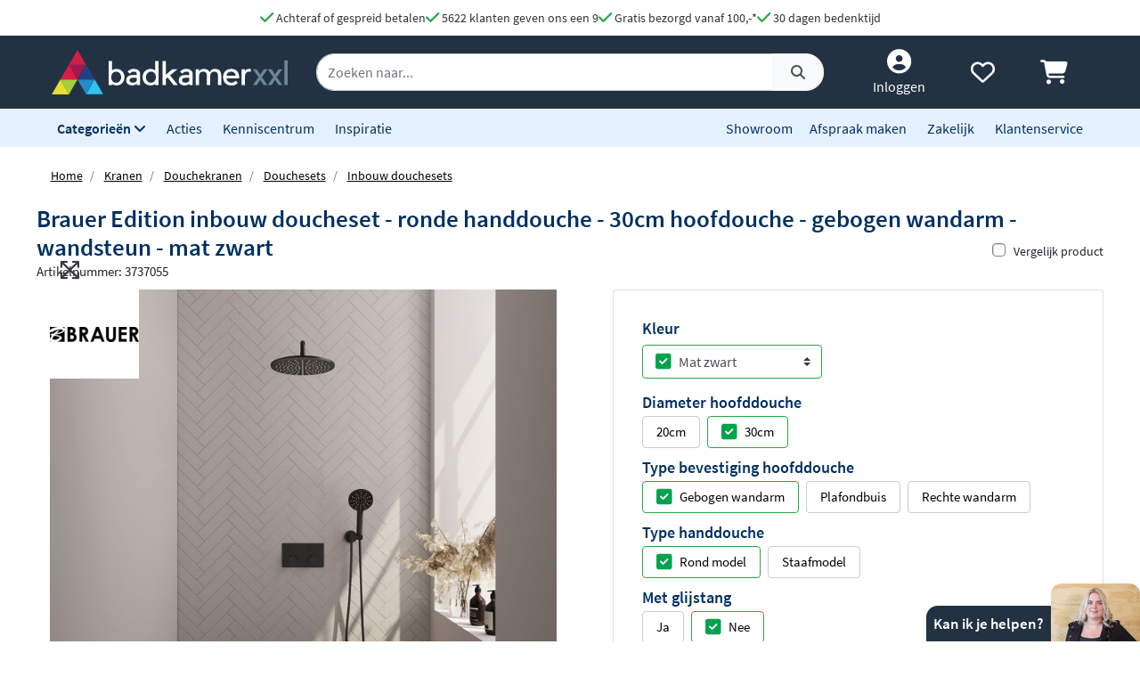

--- FILE ---
content_type: text/html; charset=UTF-8
request_url: https://www.badkamerxxl.nl/brauer-black-edition-thermostatische-inbouw-regendouche-met-drukknoppen-set-58-met-30-cm-douchekop-en-gebogen-muurarm-en-3-standen-handdouche-en-doucheslang-en-wandaansluitbocht-mat-zwart-5-s-169
body_size: 37593
content:
<!DOCTYPE html>
<html lang="nl">
	<head>
		<title>Brauer Edition inbouw doucheset - ronde handdouche - 30cm hoofdouche - gebogen wandarm - wandsteun - mat zwart 5-S-169</title>
		<meta charset="UTF-8">
		<meta name="robots" content="index,follow">
		
				
		 <script>
			window.varify = window.varify || {};
			window.varify.iid = 2976;
        </script>
        <script src="https://app.varify.io/varify.js"></script>
		
		
									<meta name="description" content="De Brauer Edition inbouw doucheset - ronde handdouche - 30cm hoofdouche - gebogen wandarm - wandsteun - mat zwart van Brauer vind je bij Badkamerxxl.nl voor een voordelige prijs met gratis verzending!">
					
		
				<link rel="alternate" href="https://www.badkamerxxl.nl/brauer-black-edition-thermostatische-inbouw-regendouche-met-drukknoppen-set-58-met-30-cm-douchekop-en-gebogen-muurarm-en-3-standen-handdouche-en-doucheslang-en-wandaansluitbocht-mat-zwart-5-s-169" hreflang="nl-nl">
		<link rel="alternate" href="https://www.badkamerxxl.be/brauer-black-edition-thermostatische-inbouw-regendouche-met-drukknoppen-set-58-met-30-cm-douchekop-en-gebogen-muurarm-en-3-standen-handdouche-en-doucheslang-en-wandaansluitbocht-mat-zwart-5-s-169" hreflang="nl-be">
		<link rel="alternate" href="https://www.badkamerxxl.nl/brauer-black-edition-thermostatische-inbouw-regendouche-met-drukknoppen-set-58-met-30-cm-douchekop-en-gebogen-muurarm-en-3-standen-handdouche-en-doucheslang-en-wandaansluitbocht-mat-zwart-5-s-169" hreflang="x-default">

		
		
									<link rel="canonical" href="https://www.badkamerxxl.nl/brauer-black-edition-thermostatische-inbouw-regendouche-met-drukknoppen-set-58-met-30-cm-douchekop-en-gebogen-muurarm-en-3-standen-handdouche-en-doucheslang-en-wandaansluitbocht-mat-zwart-5-s-169">
					
		<meta property="og:title" content="Brauer Edition inbouw doucheset - ronde handdouche - 30cm..." >
<meta property="og:type" content="website" >

        <meta property="og:description" content="De Brauer Edition inbouw doucheset - ronde handdouche - 30cm h..." >
    <meta name="twitter:description" content="De Brauer Edition inbouw doucheset - ronde handdouche - 30cm h..." >

<meta property="og:url" content="http://www.badkamerxxl.nl/brauer-black-edition-thermostatische-inbouw-regendouche-met-drukknoppen-set-58-met-30-cm-douchekop-en-gebogen-muurarm-en-3-standen-handdouche-en-doucheslang-en-wandaansluitbocht-mat-zwart-5-s-169" >

    <meta property="og:image" content="https://cdn.projectxxl.nl/products/3737055/images/5-s-169_1-1.jpg" >
    <meta name="twitter:image" content="https://cdn.projectxxl.nl/products/3737055/images/5-s-169_1-1.jpg" >

<meta property="og:site_name" content="Badkamerxxl.nl" >

<meta name="twitter:card" content="summary">
<meta name="twitter:site" content="Badkamerxxl.nl" >
<meta name="twitter:title" content="Brauer Edition inbouw doucheset - ronde handdouche -..." >

					<link rel="shortcut icon" href="https://cdn.projectxxl.nl/stores/4kCrdrZfsWstrwtyA/favicon.ico">
		
					
									<script>(function(w,d,s,l,i){w[l]=w[l]||[];w[l].push({'gtm.start':
					new Date().getTime(),event:'gtm.js'});var f=d.getElementsByTagName(s)[0],
					j=d.createElement(s),dl=l!='dataLayer'?'&l='+l:'';j.async=true;j.src=
					'https://www.googletagmanager.com/gtm.js?id='+i+dl;f.parentNode.insertBefore(j,f);
					})(window,document,'script','dataLayer','GTM-MTZSFGL');</script>
							
					
		<meta name="color-scheme" content="light">
		<meta name="theme-color" content="#223243">
		<meta name="csrf-token" content="zM6OLDem2heBJW5X2PyNEGUo0ruSWQwgcrRjgVA4">
		<meta name="viewport" content="width=device-width, initial-scale=1.0, shrink-to-fit=no">
		<meta http-equiv="X-UA-Compatible" content="IE=edge">

					<meta name="google-site-verification" content="txdVZS6knhz4gJETa8p4G3uhEZw44guB4jggrZvXxJc">
		
		
		
		
		
		
		
		<link rel="stylesheet" href="https://kit.fontawesome.com/412298a2cc.css" crossorigin="anonymous">
	
	<script defer src="https://code.jquery.com/jquery-3.6.0.min.js" integrity="sha256-/xUj+3OJU5yExlq6GSYGSHk7tPXikynS7ogEvDej/m4=" crossorigin="anonymous"></script>
	
			<link rel="preload" href="/minified-assets/product.min.js?v=1768312418" as="script">
	
			<link rel="preload" href="https://cdn.projectxxl.nl/assets/fonts/source-sans-pro-v11-latin-regular.woff2" as="font" type="font/woff2" crossorigin>
		<link rel="preload" href="https://cdn.projectxxl.nl/assets/fonts/source-sans-pro-v11-latin-700.woff2" as="font" type="font/woff2" crossorigin>

		<link rel="preload" href="/minified-assets/product.css?v=1768312418" as="style">
		<link rel="stylesheet" href="/minified-assets/product.css?v=1768312418">
	
	
		

					<script type="text/javascript">
				window.Trengo = window.Trengo || {};
				window.Trengo.key = '3oDBNP10NEBy7CQZS72q';
				window.Trengo.render = false;
				(function(d, script, t) {
					script = d.createElement('script');
					script.type = 'text/javascript';
					script.async = true;
					script.src = 'https://cdn.widget.trengo.eu/embed.js';
					d.getElementsByTagName('head')[0].appendChild(script);
				}(document));
			</script>
			</head>

    <body class="product-product ">
					
									<noscript>
						<iframe src="https://www.googletagmanager.com/ns.html?id=GTM-MTZSFGL" height="0" width="0" style="display:none;visibility:hidden"></iframe>
					</noscript>
							
		
		
					<div id="chat-popup">
    <div class="chat-header d-flex">
        <div class="closeChat chat-intro ml-auto mt-auto font-weight-bold text-white p-2">
            <span class="fa-solid fa-times text-white fa-lg my-auto mx-3 chatCloseIcon d-none"></span>
            Kan ik je helpen?
        </div>
        <img width="100" height="65" class="chat-image closeChat" src="//cdn.projectxxl.nl/team/2023/100x100/Saskia_web.png" alt="Medewerker Badkamerxxl">

        <div class="fa-stack fa-2x mobileChatIcon ml-auto" style="bottom: 10px;">
            <span class="fa-solid fa-circle fa-stack-2x text-primary"></span>
            <span class="fa-light fa-comment fa-stack-1x text-white"></span>
        </div>
    </div>
</div>

<div id="chat-content" class="w-100">
    <p class="mb-0">Heb je een vraag over een order of product?
Stuur ons een bericht of maak alvast een afspraak. <strong>Nog even geduld, vanaf <time>9:00</time></strong> zijn we telefonisch weer bereikbaar. Tot zo.</p>

    <ul class="list-unstyled fa-ul mb-0 mt-3">
                <li class="mb-2">
            <a class="link-a-tag d-block openChat" data-type="email" href="#" title="Stuur een email naar Badkamerxxl.nl" role="button">
                <span class="fa-li fa-lg fa-light fa-envelope text-dark"></span>
                <u>Stuur een e-mail</u>
            </a>
        </li>
                    <li class="mb-2">
                <a class="link-a-tag d-block" href="https://wa.me/31511542328" target="_blank" title="Whatsapp naar Badkamerxxl.nl">
                    <span class="fa-li fa-lg fa-brands fa-whatsapp text-dark"></span>
                    <u>Whatsapp ons</u>
                </a>
            </li>
                <li class="mb-2">
            <a class="link-a-tag d-block" href="/maak-een-afspraak" title="Plan een adviesgesprek voor in onze showroom">
                <span class="fa-li fa-lg fa-light fa-smile text-dark"></span>
                <u>Plan een adviesgesprek voor in onze showroom</u>
            </a>
        </li>
    </ul>
</div>		
		<header>
	
	<!-- Usp / desktop -->
	<div id="header_usp" class="d-none d-xl-flex py-2 justify-content-center bg-white" style="gap: 30px;">	
		<a href="/betalen?faq=welke-betaalmethodes-zijn-er" title="Achteraf of gespreid betalen">
			<span class="fa-solid fa-check text-success fa-lg"></span> 
			Achteraf of gespreid betalen
		</a>

		<a href="/reviews" title="Ga naar reviews">
			<span class="fa-solid fa-check text-success fa-lg"></span> 
			5622 klanten geven ons een 9
		</a>

					<a href="/bezorgen?faq=wat-zijn-de-verzendkosten" title="Wat zijn de verzendkosten">
				<span class="fa-solid fa-check text-success fa-lg"></span> 
				Gratis bezorgd vanaf 100,-*
			</a>
		
		<a href="/retourneren-en-annuleren?faq=wat-is-de-retourtermijn" title="Wat is de retourtermijn">
			<span class="fa-solid fa-check text-success fa-lg"></span> 
			30 dagen bedenktijd
		</a>
	</div>

	<!-- Mobile menu/categories -->
	<nav class="d-flex d-xl-none main-menu container-fluid py-2 position-relative">
	<button class="navbar-toggler p-0 pt-2" type="button" aria-label="Menu openen of sluiten">
		<div class="navbar-toggler-icon">
			<span></span>
			<span></span>
			<span></span>
			<span></span>
		</div>
	</button>
	
	<a href="/" title="Badkamerxxl.nl" class="d-xl-none nav-logo-mobile my-auto ml-2">
		<img width="160" height="30" style="max-height: 30px; width: 160px;" src="https://cdn.projectxxl.nl/stores/4kCrdrZfsWstrwtyA/badkamerxxl_logo.svg" alt="Badkamerxxl.nl" class="h-100">
	</a>
	
	
	<div class="d-none d-md-block d-xl-none mx-auto w-50">
		<div class="nav-search mx-auto mobile-search-bar" style="height: initial;">
			<div class="input-group">
				<input type="text" class="form-control search-bar-input" placeholder="Zoeken op trefwoord" aria-label="zoeken op trefwoord" aria-describedby="search-addon">
				<div class="input-group-append search-icon">
					<button type="button" class="btn btn-sm btn-light search-btn" aria-label="Zoeken">
						<span class="input-group-text" id="search-addon">
							<span class="fa-solid fa-search"></span>
						</span>
					</button>
				</div>
			</div>
		</div>
	</div>
	
	
	
	<div class="d-flex ml-auto pl-3">
		<a class="my-auto"  href="/account" title="Inloggen" > 
			<span class="fa-solid fa-user-circle fa-inverse fa-lg"></span>
		</a>

		
		<a id="navHeart" class="mx-3 my-auto position-relative" href="/mijn-verlanglijstje" title="Verlanglijstje bekijken">
			<span class="fa-regular fa-heart fa-lg"></span>
					</a>

		<a href="/cart" class="my-auto" title="Winkelwagen bekijken">
			<span class="fa-solid fa-shopping-cart fa-lg"></span>
					</a>
	</div>
	

	
	<div id="mobileCategoryNav" class="position-fixed">
		<div class="nav-inner h-100 w-100">
							<a title="Badkamermeubels" data-category_id="WWGjtEWaWR82KEuWL" class="nav-item text-primary font-weight-bold nav-link open-sub-categories d-flex align-items-center" href="#">
											<img data-category_id="WWGjtEWaWR82KEuWL" class="mr-2 open-sub-categories" width="50" height="34" loading="lazy" src="https://cdn.projectxxl.nl/categories/WWGjtEWaWR82KEuWL/50x34/Badkamermeubel_2025.png" alt="Badkamermeubels" title="Badkamermeubels">
										Badkamermeubels <span class="fa-solid fa-chevron-right fa-lg mr-3 ml-auto" style="color: #C5CCD1;"></span>
				</a>
							<a title="Kranen" data-category_id="LSxpWq3mXb7cMndfY" class="nav-item text-primary font-weight-bold nav-link open-sub-categories d-flex align-items-center" href="#">
											<img data-category_id="LSxpWq3mXb7cMndfY" class="mr-2 open-sub-categories" width="50" height="34" loading="lazy" src="https://cdn.projectxxl.nl/categories/LSxpWq3mXb7cMndfY/50x34/kranen_v2_2025.png" alt="Kranen" title="Kranen">
										Kranen <span class="fa-solid fa-chevron-right fa-lg mr-3 ml-auto" style="color: #C5CCD1;"></span>
				</a>
							<a title="Toiletten" data-category_id="tyv6soEQnxzrLu8H7" class="nav-item text-primary font-weight-bold nav-link open-sub-categories d-flex align-items-center" href="#">
											<img data-category_id="tyv6soEQnxzrLu8H7" class="mr-2 open-sub-categories" width="50" height="34" loading="lazy" src="https://cdn.projectxxl.nl/categories/tyv6soEQnxzrLu8H7/50x34/toiletten_v2_2025.png" alt="Toiletten" title="Toiletten">
										Toiletten <span class="fa-solid fa-chevron-right fa-lg mr-3 ml-auto" style="color: #C5CCD1;"></span>
				</a>
							<a title="Wastafels" data-category_id="dH4TxNherMHfdfHKE" class="nav-item text-primary font-weight-bold nav-link open-sub-categories d-flex align-items-center" href="#">
											<img data-category_id="dH4TxNherMHfdfHKE" class="mr-2 open-sub-categories" width="50" height="34" loading="lazy" src="https://cdn.projectxxl.nl/categories/dH4TxNherMHfdfHKE/50x34/wastafels.jpg" alt="Wastafels" title="Wastafels">
										Wastafels <span class="fa-solid fa-chevron-right fa-lg mr-3 ml-auto" style="color: #C5CCD1;"></span>
				</a>
							<a title="Douche" data-category_id="pYzdYRuphi3Z9XrjQ" class="nav-item text-primary font-weight-bold nav-link open-sub-categories d-flex align-items-center" href="#">
											<img data-category_id="pYzdYRuphi3Z9XrjQ" class="mr-2 open-sub-categories" width="50" height="34" loading="lazy" src="https://cdn.projectxxl.nl/categories/pYzdYRuphi3Z9XrjQ/50x34/douche-1.png" alt="Douche" title="Douche">
										Douche <span class="fa-solid fa-chevron-right fa-lg mr-3 ml-auto" style="color: #C5CCD1;"></span>
				</a>
							<a title="Baden" data-category_id="2XMWA8MAgPQ54Nv5H" class="nav-item text-primary font-weight-bold nav-link open-sub-categories d-flex align-items-center" href="#">
											<img data-category_id="2XMWA8MAgPQ54Nv5H" class="mr-2 open-sub-categories" width="50" height="34" loading="lazy" src="https://cdn.projectxxl.nl/categories/2XMWA8MAgPQ54Nv5H/50x34/baden_v4_2025.jpg" alt="Baden" title="Baden">
										Baden <span class="fa-solid fa-chevron-right fa-lg mr-3 ml-auto" style="color: #C5CCD1;"></span>
				</a>
							<a title="Spiegels" data-category_id="MJBXY2uZm6Jr69WnG" class="nav-item text-primary font-weight-bold nav-link open-sub-categories d-flex align-items-center" href="#">
											<img data-category_id="MJBXY2uZm6Jr69WnG" class="mr-2 open-sub-categories" width="50" height="34" loading="lazy" src="https://cdn.projectxxl.nl/categories/MJBXY2uZm6Jr69WnG/50x34/Spiegels_2025.png" alt="Spiegels" title="Spiegels">
										Spiegels <span class="fa-solid fa-chevron-right fa-lg mr-3 ml-auto" style="color: #C5CCD1;"></span>
				</a>
							<a title="Accessoires" data-category_id="DstbMAKNR7i4ufx4u" class="nav-item text-primary font-weight-bold nav-link open-sub-categories d-flex align-items-center" href="#">
											<img data-category_id="DstbMAKNR7i4ufx4u" class="mr-2 open-sub-categories" width="50" height="34" loading="lazy" src="https://cdn.projectxxl.nl/categories/DstbMAKNR7i4ufx4u/50x34/accessoires_2025.jpg" alt="Accessoires" title="Accessoires">
										Accessoires <span class="fa-solid fa-chevron-right fa-lg mr-3 ml-auto" style="color: #C5CCD1;"></span>
				</a>
							<a title="Tegels" data-category_id="RmCKL3X6QKCvBAYjt" class="nav-item text-primary font-weight-bold nav-link open-sub-categories d-flex align-items-center" href="#">
											<img data-category_id="RmCKL3X6QKCvBAYjt" class="mr-2 open-sub-categories" width="50" height="34" loading="lazy" src="https://cdn.projectxxl.nl/categories/RmCKL3X6QKCvBAYjt/50x34/tegels_v4_2025.png" alt="Tegels" title="Tegels">
										Tegels <span class="fa-solid fa-chevron-right fa-lg mr-3 ml-auto" style="color: #C5CCD1;"></span>
				</a>
							<a title="Badkamerverlichting" data-category_id="3FzBj8SS3866AjEiu" class="nav-item text-primary font-weight-bold nav-link open-sub-categories d-flex align-items-center" href="#">
											<img data-category_id="3FzBj8SS3866AjEiu" class="mr-2 open-sub-categories" width="50" height="34" loading="lazy" src="https://cdn.projectxxl.nl/categories/3FzBj8SS3866AjEiu/50x34/badkamerverlichting_2025.jpg" alt="Badkamerverlichting" title="Badkamerverlichting">
										Badkamerverlichting <span class="fa-solid fa-chevron-right fa-lg mr-3 ml-auto" style="color: #C5CCD1;"></span>
				</a>
							<a title="Verwarming" data-category_id="XmNEdRsxxjw7E6HDk" class="nav-item text-primary font-weight-bold nav-link open-sub-categories d-flex align-items-center" href="#">
											<img data-category_id="XmNEdRsxxjw7E6HDk" class="mr-2 open-sub-categories" width="50" height="34" loading="lazy" src="https://cdn.projectxxl.nl/categories/XmNEdRsxxjw7E6HDk/50x34/verwarming_2025.jpg" alt="Verwarming" title="Verwarming">
										Verwarming <span class="fa-solid fa-chevron-right fa-lg mr-3 ml-auto" style="color: #C5CCD1;"></span>
				</a>
							<a title="Watermanagement" data-category_id="3YbAiS8ESMWcBGyM6" class="nav-item text-primary font-weight-bold nav-link open-sub-categories d-flex align-items-center" href="#">
											<img data-category_id="3YbAiS8ESMWcBGyM6" class="mr-2 open-sub-categories" width="50" height="34" loading="lazy" src="https://cdn.projectxxl.nl/categories/3YbAiS8ESMWcBGyM6/50x34/boshuis-waterontharder-150-zacht-water-1.png" alt="Watermanagement" title="Watermanagement">
										Watermanagement <span class="fa-solid fa-chevron-right fa-lg mr-3 ml-auto" style="color: #C5CCD1;"></span>
				</a>
			
			<a title="Meer" data-category_id="morecats" class="nav-item text-primary font-weight-bold nav-link open-sub-categories d-flex align-items-center" href="#">
				Meer <span class="fa-solid fa-chevron-right fa-lg mr-3 ml-auto" style="color: #C5CCD1;"></span>
			</a>

			<a class="nav-item text-primary font-weight-bold nav-link d-block" title="Acties" style="border-top: 1px solid #CCCCCC; margin-top: 45px;" href="/acties">Acties</a>
			<a class="nav-item text-primary font-weight-bold nav-link d-block" title="Kenniscentrum" href="/blog">Kenniscentrum</a>
			<a class="nav-item text-primary font-weight-bold nav-link d-block" title="Inspiratie" href="/inspiratie">Inspiratie</a>
			<a class="nav-item text-primary font-weight-bold nav-link d-block" title="Showroom" href="/showroom">Showroom</a>
			<a class="nav-item text-primary font-weight-bold nav-link d-block" title="Maak een afspraak" href="/maak-een-afspraak">Maak een afspraak</a>
			<a class="nav-item text-primary font-weight-bold nav-link d-block" title="Zakelijk" href="/zakelijk">Zakelijk</a>
			<a class="nav-item text-primary font-weight-bold nav-link d-block" title="Klantenservice" href="/klantenservice">Klantenservice</a>
		</div>
	</div>
	

	
			<div id="extendCategoryNav_WWGjtEWaWR82KEuWL" class="position-fixed extendCategoryNav">
			<div class="nav-inner h-100 w-100">
				<a class="nav-item text-primary font-weight-bold nav-link d-block closeExtendCategoryNav" data-category_id="WWGjtEWaWR82KEuWL" href="#" title="Terug naar overzicht"><span class="fas fa-chevron-left"></span> Terug naar overzicht</a>
															<a href="/badkamermeubels/badmeubel-sets" title="Badmeubel sets" class="nav-item text-primary font-weight-bold nav-link d-block">
																		<img class="mr-2" width="50" height="34" loading="lazy" src="https://cdn.projectxxl.nl/categories/oKfgdhmYTik98ZM9q/50x34/badmeubel-sets.jpg" alt="Badmeubel sets" title="Badmeubel sets">
													Badmeubel sets
						</a>
															<a rel="nofollow" title="Toiletmeubels" href="/wastafels/fonteinen/fonteinmeubels" class="nav-item text-primary font-weight-bold nav-link d-block">
																		<img class="mr-2" width="50" height="34" loading="lazy" src="https://cdn.projectxxl.nl/categories/PSYNknYLyZGDYDekB/50x34/toiletmeubels.jpg" alt="Toiletmeubels" title="Toiletmeubels">
													Toiletmeubels
						</a>
															<a href="/badkamermeubels/wastafelbladen" title="Wastafelbladen" class="nav-item text-primary font-weight-bold nav-link d-block">
																		<img class="mr-2" width="50" height="34" loading="lazy" src="https://cdn.projectxxl.nl/categories/MA3fuqzzSeAnTnbae/50x34/wastafelbladen.jpg" alt="Wastafelbladen" title="Wastafelbladen">
													Wastafelbladen
						</a>
															<a href="/badkamermeubels/wastafelonderkasten" title="Wastafelonderkasten" class="nav-item text-primary font-weight-bold nav-link d-block">
																		<img class="mr-2" width="50" height="34" loading="lazy" src="https://cdn.projectxxl.nl/categories/mXf4r85LupCshTRsa/50x34/wastafelonderkasten.jpg" alt="Wastafelonderkasten" title="Wastafelonderkasten">
													Wastafelonderkasten
						</a>
															<a rel="nofollow" title="Sifons" href="/wastafels/sifons" class="nav-item text-primary font-weight-bold nav-link d-block">
																		<img class="mr-2" width="50" height="34" loading="lazy" src="https://cdn.projectxxl.nl/categories/WAaWi4DQ6se7PQt2q/50x34/sifons.jpg" alt="Sifons" title="Sifons">
													Sifons
						</a>
															<a rel="nofollow" title="Spiegels" href="/spiegels/badkamerspiegels" class="nav-item text-primary font-weight-bold nav-link d-block">
																		<img class="mr-2" width="50" height="34" loading="lazy" src="https://cdn.projectxxl.nl/categories/BmF8fZonqdYYuib4e/50x34/spiegels.jpg" alt="Spiegels" title="Spiegels">
													Spiegels
						</a>
															<a rel="nofollow" title="Wastafelkranen" href="/kranen/wastafelkranen" class="nav-item text-primary font-weight-bold nav-link d-block">
																		<img class="mr-2" width="50" height="34" loading="lazy" src="https://cdn.projectxxl.nl/categories/byXGsFT2M5fH4SyMf/50x34/wastafelkranen.jpg" alt="Wastafelkranen" title="Wastafelkranen">
													Wastafelkranen
						</a>
															<a href="/badkamermeubels/kolom-en-zijkasten" title="Kolom- en zijkasten" class="nav-item text-primary font-weight-bold nav-link d-block">
																		<img class="mr-2" width="50" height="34" loading="lazy" src="https://cdn.projectxxl.nl/categories/CQztyKbvWuQSPttdx/50x34/kolom-en-zijkasten.jpg" alt="Kolom- en zijkasten" title="Kolom- en zijkasten">
													Kolom- en zijkasten
						</a>
															<a rel="nofollow" title="Spiegelkasten" href="/spiegels/spiegelkasten" class="nav-item text-primary font-weight-bold nav-link d-block">
																		<img class="mr-2" width="50" height="34" loading="lazy" src="https://cdn.projectxxl.nl/categories/DH9Ri28ftbPP34XKz/50x34/spiegelkasten.jpg" alt="Spiegelkasten" title="Spiegelkasten">
													Spiegelkasten
						</a>
															<a rel="nofollow" title="Afvoerpluggen" href="/wastafels/wastafelpluggen" class="nav-item text-primary font-weight-bold nav-link d-block">
																		<img class="mr-2" width="50" height="34" loading="lazy" src="https://cdn.projectxxl.nl/categories/izgYz2gcPFJAtyx7y/50x34/afvoerpluggen.jpg" alt="Afvoerpluggen" title="Afvoerpluggen">
													Afvoerpluggen
						</a>
															<a href="/badkamermeubels/toebehoren-voor-badmeubels" title="Toebehoren voor badmeubels" class="nav-item text-primary font-weight-bold nav-link d-block">
																		<img class="mr-2" width="50" height="34" loading="lazy" src="https://cdn.projectxxl.nl/categories/836GLCmQnXssre9WB/50x34/badmeubel-toebehoren.jpeg" alt="Toebehoren voor badmeubels" title="Toebehoren voor badmeubels">
													Toebehoren voor badmeubels
						</a>
							</div>
		</div>
			<div id="extendCategoryNav_LSxpWq3mXb7cMndfY" class="position-fixed extendCategoryNav">
			<div class="nav-inner h-100 w-100">
				<a class="nav-item text-primary font-weight-bold nav-link d-block closeExtendCategoryNav" data-category_id="LSxpWq3mXb7cMndfY" href="#" title="Terug naar overzicht"><span class="fas fa-chevron-left"></span> Terug naar overzicht</a>
															<a href="/kranen/douchekranen" title="Douchekranen" class="nav-item text-primary font-weight-bold nav-link d-block">
																		<img class="mr-2" width="50" height="34" loading="lazy" src="https://cdn.projectxxl.nl/categories/PgK3ENqWoh84XzeSj/50x34/douchekranen-hoofd.jpg" alt="Douchekranen" title="Douchekranen">
													Douchekranen
						</a>
															<a href="/kranen/badkranen" title="Badkranen" class="nav-item text-primary font-weight-bold nav-link d-block">
																		<img class="mr-2" width="50" height="34" loading="lazy" src="https://cdn.projectxxl.nl/categories/4jhZFHaLhMjrXC63K/50x34/badkranen.jpg" alt="Badkranen" title="Badkranen">
													Badkranen
						</a>
															<a href="/kranen/wastafelkranen" title="Wastafelkranen" class="nav-item text-primary font-weight-bold nav-link d-block">
																		<img class="mr-2" width="50" height="34" loading="lazy" src="https://cdn.projectxxl.nl/categories/ydf9cdaEoTRJ6Joo3/50x34/wastafelkranen.jpg" alt="Wastafelkranen" title="Wastafelkranen">
													Wastafelkranen
						</a>
															<a href="/kranen/fonteinkranen" title="Fonteinkranen" class="nav-item text-primary font-weight-bold nav-link d-block">
																		<img class="mr-2" width="50" height="34" loading="lazy" src="https://cdn.projectxxl.nl/categories/vGN4TKAbGfyXaccvm/50x34/fonteinkranen.jpg" alt="Fonteinkranen" title="Fonteinkranen">
													Fonteinkranen
						</a>
															<a href="/kranen/keukenkranen" title="Keukenkranen" class="nav-item text-primary font-weight-bold nav-link d-block">
																		<img class="mr-2" width="50" height="34" loading="lazy" src="https://cdn.projectxxl.nl/categories/kdcMy3jtsQRiQnesB/50x34/keukenkranen.jpg" alt="Keukenkranen" title="Keukenkranen">
													Keukenkranen
						</a>
															<a href="/kranen/bidetkranen" title="Bidetkranen" class="nav-item text-primary font-weight-bold nav-link d-block">
																		<img class="mr-2" width="50" height="34" loading="lazy" src="https://cdn.projectxxl.nl/categories/kA2FkwwfNnZwJiFBd/50x34/bidetkranen.jpg" alt="Bidetkranen" title="Bidetkranen">
													Bidetkranen
						</a>
															<a href="/kranen/inbouwboxen" title="Losse inbouwdelen" class="nav-item text-primary font-weight-bold nav-link d-block">
																		<img class="mr-2" width="50" height="34" loading="lazy" src="https://cdn.projectxxl.nl/categories/WfCQaNLatvvL3HBgJ/50x34/losse-inbouwdelen.jpg" alt="Losse inbouwdelen" title="Losse inbouwdelen">
													Losse inbouwdelen
						</a>
															<a href="/kranen/urinoirspoelers" title="Urinoirspoelers" class="nav-item text-primary font-weight-bold nav-link d-block">
																		<img class="mr-2" width="50" height="34" loading="lazy" src="https://cdn.projectxxl.nl/categories/At8zCwZa9hA385wvh/50x34/urinoirspoelers.png" alt="Urinoirspoelers" title="Urinoirspoelers">
													Urinoirspoelers
						</a>
															<a href="/kranen/hoekstopkranen" title="Hoekstopkranen" class="nav-item text-primary font-weight-bold nav-link d-block">
																		<img class="mr-2" width="50" height="34" loading="lazy" src="https://cdn.projectxxl.nl/categories/Y3rGotjpCpgfzeKZc/50x34/hoekstopkranen.jpg" alt="Hoekstopkranen" title="Hoekstopkranen">
													Hoekstopkranen
						</a>
															<a href="/kranen/kraanonderdelen" title="Kraanonderdelen" class="nav-item text-primary font-weight-bold nav-link d-block">
																		<img class="mr-2" width="50" height="34" loading="lazy" src="https://cdn.projectxxl.nl/categories/yaANNFZ3GNt3iGmbB/50x34/kraanonderdelen.jpg" alt="Kraanonderdelen" title="Kraanonderdelen">
													Kraanonderdelen
						</a>
															<a href="/kranen/buitendouches" title="Buitendouches" class="nav-item text-primary font-weight-bold nav-link d-block">
																		<img class="mr-2" width="50" height="34" loading="lazy" src="https://cdn.projectxxl.nl/categories/undefined/50x34/blue-label-tube-buitendouche-rvs-1.jpeg" alt="Buitendouches" title="Buitendouches">
													Buitendouches
						</a>
							</div>
		</div>
			<div id="extendCategoryNav_tyv6soEQnxzrLu8H7" class="position-fixed extendCategoryNav">
			<div class="nav-inner h-100 w-100">
				<a class="nav-item text-primary font-weight-bold nav-link d-block closeExtendCategoryNav" data-category_id="tyv6soEQnxzrLu8H7" href="#" title="Terug naar overzicht"><span class="fas fa-chevron-left"></span> Terug naar overzicht</a>
															<a href="/toiletten/hangtoiletten" title="Hangtoiletten" class="nav-item text-primary font-weight-bold nav-link d-block">
																		<img class="mr-2" width="50" height="34" loading="lazy" src="https://cdn.projectxxl.nl/categories/5oWNcfwXZghjrgHfK/50x34/hangtoiletten.jpg" alt="Hangtoiletten" title="Hangtoiletten">
													Hangtoiletten
						</a>
															<a href="/toiletten/toiletsets" title="Toiletsets" class="nav-item text-primary font-weight-bold nav-link d-block">
																		<img class="mr-2" width="50" height="34" loading="lazy" src="https://cdn.projectxxl.nl/categories/J7wSCGG6BDQoh2XjM/50x34/toiletsets.jpg" alt="Toiletsets" title="Toiletsets">
													Toiletsets
						</a>
															<a href="/toiletten/urinoirs" title="Urinoirs" class="nav-item text-primary font-weight-bold nav-link d-block">
																		<img class="mr-2" width="50" height="34" loading="lazy" src="https://cdn.projectxxl.nl/categories/GyHTkSMoCYEKGfSaZ/50x34/urinoirs.jpg" alt="Urinoirs" title="Urinoirs">
													Urinoirs
						</a>
															<a href="/toiletten/bidetten" title="Bidetten" class="nav-item text-primary font-weight-bold nav-link d-block">
																		<img class="mr-2" width="50" height="34" loading="lazy" src="https://cdn.projectxxl.nl/categories/RbXpRvFbFGRZWnecK/50x34/bidetten.jpg" alt="Bidetten" title="Bidetten">
													Bidetten
						</a>
															<a href="/toiletten/staande-toiletten" title="Staande toiletten" class="nav-item text-primary font-weight-bold nav-link d-block">
																		<img class="mr-2" width="50" height="34" loading="lazy" src="https://cdn.projectxxl.nl/categories/u2rq2kF3oFv5cs738/50x34/staande-toiletten.jpg" alt="Staande toiletten" title="Staande toiletten">
													Staande toiletten
						</a>
															<a href="/toiletten/bedieningspanelen" title="Bedieningspanelen" class="nav-item text-primary font-weight-bold nav-link d-block">
																		<img class="mr-2" width="50" height="34" loading="lazy" src="https://cdn.projectxxl.nl/categories/i6F4yqwnEjyw9KCRC/50x34/bedieningspanelen.jpg" alt="Bedieningspanelen" title="Bedieningspanelen">
													Bedieningspanelen
						</a>
															<a href="/toiletten/douche-toiletten" title="Douche toiletten" class="nav-item text-primary font-weight-bold nav-link d-block">
																		<img class="mr-2" width="50" height="34" loading="lazy" src="https://cdn.projectxxl.nl/categories/6Lw7o4DP8s3wwiGGr/50x34/douche-toiletten.jpg" alt="Douche toiletten" title="Douche toiletten">
													Douche toiletten
						</a>
															<a href="/toiletten/inbouwreservoirs" title="Inbouwreservoirs" class="nav-item text-primary font-weight-bold nav-link d-block">
																		<img class="mr-2" width="50" height="34" loading="lazy" src="https://cdn.projectxxl.nl/categories/Xk6JXyAzLKtPvvJpM/50x34/inbouwreservoirs.jpg" alt="Inbouwreservoirs" title="Inbouwreservoirs">
													Inbouwreservoirs
						</a>
															<a rel="nofollow" title="Toilet fonteintjes" href="/wastafels/fonteinen" class="nav-item text-primary font-weight-bold nav-link d-block">
																		<img class="mr-2" width="50" height="34" loading="lazy" src="https://cdn.projectxxl.nl/categories/NS8anMXGZ5x6efriD/50x34/toilet-fonteintjes.jpg" alt="Toilet fonteintjes" title="Toilet fonteintjes">
													Toilet fonteintjes
						</a>
															<a href="/toiletten/toiletzittingen" title="Toiletzittingen" class="nav-item text-primary font-weight-bold nav-link d-block">
																		<img class="mr-2" width="50" height="34" loading="lazy" src="https://cdn.projectxxl.nl/categories/ghArSdRy6aPWRHagv/50x34/toiletzittingen.jpg" alt="Toiletzittingen" title="Toiletzittingen">
													Toiletzittingen
						</a>
															<a href="/toiletten/overig" title="Overig" class="nav-item text-primary font-weight-bold nav-link d-block">
																		<img class="mr-2" width="50" height="34" loading="lazy" src="https://cdn.projectxxl.nl/categories/Fj7tBajgdgXHD2i3i/50x34/toiletstickhouder.png" alt="Overig" title="Overig">
													Overig
						</a>
							</div>
		</div>
			<div id="extendCategoryNav_dH4TxNherMHfdfHKE" class="position-fixed extendCategoryNav">
			<div class="nav-inner h-100 w-100">
				<a class="nav-item text-primary font-weight-bold nav-link d-block closeExtendCategoryNav" data-category_id="dH4TxNherMHfdfHKE" href="#" title="Terug naar overzicht"><span class="fas fa-chevron-left"></span> Terug naar overzicht</a>
															<a href="/wastafels/vrijhangende-wastafels" title="Vrijhangende wastafels" class="nav-item text-primary font-weight-bold nav-link d-block">
																		<img class="mr-2" width="50" height="34" loading="lazy" src="https://cdn.projectxxl.nl/categories/cwaoZf8DL59JX5hnC/50x34/vrijhangende-wastafels.jpg" alt="Vrijhangende wastafels" title="Vrijhangende wastafels">
													Vrijhangende wastafels
						</a>
															<a href="/wastafels/meubelwastafels" title="Meubelwastafels" class="nav-item text-primary font-weight-bold nav-link d-block">
																		<img class="mr-2" width="50" height="34" loading="lazy" src="https://cdn.projectxxl.nl/categories/7XbWQ8iNXB4AowFwb/50x34/meubelwastafels.jpg" alt="Meubelwastafels" title="Meubelwastafels">
													Meubelwastafels
						</a>
															<a href="/wastafels/fonteinen" title="Fonteinen" class="nav-item text-primary font-weight-bold nav-link d-block">
																		<img class="mr-2" width="50" height="34" loading="lazy" src="https://cdn.projectxxl.nl/categories/c2BPc9quPc9vRNBZa/50x34/fonteinen.jpg" alt="Fonteinen" title="Fonteinen">
													Fonteinen
						</a>
															<a href="/wastafels/opzetwastafels" title="Opzetwastafels" class="nav-item text-primary font-weight-bold nav-link d-block">
																		<img class="mr-2" width="50" height="34" loading="lazy" src="https://cdn.projectxxl.nl/categories/vB8RTXovgzKv3JZHv/50x34/opzetwastafels.jpg" alt="Opzetwastafels" title="Opzetwastafels">
													Opzetwastafels
						</a>
															<a href="/wastafels/vrijstaande-wastafels" title="Vrijstaande wastafels" class="nav-item text-primary font-weight-bold nav-link d-block">
																		<img class="mr-2" width="50" height="34" loading="lazy" src="https://cdn.projectxxl.nl/categories/PLr3YcZDfQkDh3gjC/50x34/vrijstaande-wastafels.jpg" alt="Vrijstaande wastafels" title="Vrijstaande wastafels">
													Vrijstaande wastafels
						</a>
															<a href="/wastafels/onderbouw-wastafels" title="Onderbouw wastafels" class="nav-item text-primary font-weight-bold nav-link d-block">
																		<img class="mr-2" width="50" height="34" loading="lazy" src="https://cdn.projectxxl.nl/categories/ri3Csvf9J2gcWvy4B/50x34/onderbouwwastafel.png" alt="Onderbouw wastafels" title="Onderbouw wastafels">
													Onderbouw wastafels
						</a>
															<a href="/wastafels/gootstenen" title="Gootstenen" class="nav-item text-primary font-weight-bold nav-link d-block">
																		<img class="mr-2" width="50" height="34" loading="lazy" src="https://cdn.projectxxl.nl/categories/rWidYxWgNw43goSAy/50x34/gootstenen.jpg" alt="Gootstenen" title="Gootstenen">
													Gootstenen
						</a>
															<a href="/wastafels/sifons" title="Sifons" class="nav-item text-primary font-weight-bold nav-link d-block">
																		<img class="mr-2" width="50" height="34" loading="lazy" src="https://cdn.projectxxl.nl/categories/uTyubfte7zonw6H3L/50x34/sifons.png" alt="Sifons" title="Sifons">
													Sifons
						</a>
															<a href="/wastafels/wastafelpluggen" title="Afvoerpluggen" class="nav-item text-primary font-weight-bold nav-link d-block">
																		<img class="mr-2" width="50" height="34" loading="lazy" src="https://cdn.projectxxl.nl/categories/JLNPPXqChFoKGft79/50x34/wastafelpluggen.jpg" alt="Afvoerpluggen" title="Afvoerpluggen">
													Afvoerpluggen
						</a>
															<a rel="nofollow" title="Wastafelkranen" href="/kranen/wastafelkranen" class="nav-item text-primary font-weight-bold nav-link d-block">
																		<img class="mr-2" width="50" height="34" loading="lazy" src="https://cdn.projectxxl.nl/categories/p6EJAGbQnK6yhH48e/50x34/wastafelkranen.jpg" alt="Wastafelkranen" title="Wastafelkranen">
													Wastafelkranen
						</a>
															<a href="/wastafels/wastafel-overloop-ringen" title="Wastafel overloop ringen" class="nav-item text-primary font-weight-bold nav-link d-block">
																		<img class="mr-2" width="50" height="34" loading="lazy" src="https://cdn.projectxxl.nl/categories/undefined/50x34/wastafel-overloop-ring.png" alt="Wastafel overloop ringen" title="Wastafel overloop ringen">
													Wastafel overloop ringen
						</a>
															<a href="/wastafels/overige-wastafels-toebehoren" title="Toebehoren" class="nav-item text-primary font-weight-bold nav-link d-block">
																		<img class="mr-2" width="50" height="34" loading="lazy" src="https://cdn.projectxxl.nl/categories/8MwD8BCf2G4uEBFQc/50x34/overig.jpg" alt="Toebehoren" title="Toebehoren">
													Toebehoren
						</a>
							</div>
		</div>
			<div id="extendCategoryNav_pYzdYRuphi3Z9XrjQ" class="position-fixed extendCategoryNav">
			<div class="nav-inner h-100 w-100">
				<a class="nav-item text-primary font-weight-bold nav-link d-block closeExtendCategoryNav" data-category_id="pYzdYRuphi3Z9XrjQ" href="#" title="Terug naar overzicht"><span class="fas fa-chevron-left"></span> Terug naar overzicht</a>
															<a href="/douche/douchewanden" title="Douchewanden" class="nav-item text-primary font-weight-bold nav-link d-block">
																		<img class="mr-2" width="50" height="34" loading="lazy" src="https://cdn.projectxxl.nl/categories/ddLSZqxtnCpRQarfe/50x34/douchewand.jpg" alt="Douchewanden" title="Douchewanden">
													Douchewanden
						</a>
															<a href="/douche/douchecabines" title="Douchecabines" class="nav-item text-primary font-weight-bold nav-link d-block">
																		<img class="mr-2" width="50" height="34" loading="lazy" src="https://cdn.projectxxl.nl/categories/TzBysgKMSQb5HMj9X/50x34/douchecabines.jpg" alt="Douchecabines" title="Douchecabines">
													Douchecabines
						</a>
															<a href="/douche/douchedeuren" title="Douchedeuren" class="nav-item text-primary font-weight-bold nav-link d-block">
																		<img class="mr-2" width="50" height="34" loading="lazy" src="https://cdn.projectxxl.nl/categories/vHeJirhXxvkWFa3yh/50x34/douchedeuren.jpg" alt="Douchedeuren" title="Douchedeuren">
													Douchedeuren
						</a>
															<a href="/douche/douchegoten" title="Douchegoten" class="nav-item text-primary font-weight-bold nav-link d-block">
																		<img class="mr-2" width="50" height="34" loading="lazy" src="https://cdn.projectxxl.nl/categories/wmkHtCXTqABPH6icu/50x34/douchegoten.jpg" alt="Douchegoten" title="Douchegoten">
													Douchegoten
						</a>
															<a href="/douche/douchebakken" title="Douchebakken" class="nav-item text-primary font-weight-bold nav-link d-block">
																		<img class="mr-2" width="50" height="34" loading="lazy" src="https://cdn.projectxxl.nl/categories/6w5qt7cJpeFq5jyYP/50x34/douchebakken.jpg" alt="Douchebakken" title="Douchebakken">
													Douchebakken
						</a>
															<a href="/douche/sunshower" title="Sunshower" class="nav-item text-primary font-weight-bold nav-link d-block">
																		<img class="mr-2" width="50" height="34" loading="lazy" src="https://cdn.projectxxl.nl/categories/Ng53mPfqqM2yEtLRS/50x34/sunshower.jpg" alt="Sunshower" title="Sunshower">
													Sunshower
						</a>
															<a href="/douche/dorpels" title="Dorpels" class="nav-item text-primary font-weight-bold nav-link d-block">
																		<img class="mr-2" width="50" height="34" loading="lazy" src="https://cdn.projectxxl.nl/category/67603f07f714a1f1d01cf6b22024/50x34/alvoro-hardstenen-dorpel-2.JPG" alt="Dorpels" title="Dorpels">
													Dorpels
						</a>
															<a rel="nofollow" title="Douche accessoires" href="/accessoires/douche-accessoires" class="nav-item text-primary font-weight-bold nav-link d-block">
																		<img class="mr-2" width="50" height="34" loading="lazy" src="https://cdn.projectxxl.nl/categories/xpKKAWmG9bg4WPf48/50x34/douche-accessoires.jpg" alt="Douche accessoires" title="Douche accessoires">
													Douche accessoires
						</a>
															<a rel="nofollow" title="Douchekranen" href="/kranen/douchekranen" class="nav-item text-primary font-weight-bold nav-link d-block">
																		<img class="mr-2" width="50" height="34" loading="lazy" src="https://cdn.projectxxl.nl/categories/35FacbqLcQ7ab7q48/50x34/douchekranen.jpg" alt="Douchekranen" title="Douchekranen">
													Douchekranen
						</a>
															<a href="/douche/doucheputten" title="Doucheputten" class="nav-item text-primary font-weight-bold nav-link d-block">
																		<img class="mr-2" width="50" height="34" loading="lazy" src="https://cdn.projectxxl.nl/categories/Wyotfktc4r8DkQnYT/50x34/doucheputten.jpg" alt="Doucheputten" title="Doucheputten">
													Doucheputten
						</a>
															<a href="/douche/overige-douches-toebehoren" title="Overige douches &amp; toebehoren" class="nav-item text-primary font-weight-bold nav-link d-block">
																		<img class="mr-2" width="50" height="34" loading="lazy" src="https://cdn.projectxxl.nl/categories/z54Sm43kdkeocH8aX/50x34/overige-douches-toebehoren.jpg" alt="Overige douches &amp; toebehoren" title="Overige douches &amp; toebehoren">
													Overige douches &amp; toebehoren
						</a>
							</div>
		</div>
			<div id="extendCategoryNav_2XMWA8MAgPQ54Nv5H" class="position-fixed extendCategoryNav">
			<div class="nav-inner h-100 w-100">
				<a class="nav-item text-primary font-weight-bold nav-link d-block closeExtendCategoryNav" data-category_id="2XMWA8MAgPQ54Nv5H" href="#" title="Terug naar overzicht"><span class="fas fa-chevron-left"></span> Terug naar overzicht</a>
															<a href="/baden/standaard-ligbaden" title="Inbouwbaden" class="nav-item text-primary font-weight-bold nav-link d-block">
																		<img class="mr-2" width="50" height="34" loading="lazy" src="https://cdn.projectxxl.nl/categories/r7o6gc4JudRr9A4Bi/50x34/standaard-ligbaden.jpg" alt="Inbouwbaden" title="Inbouwbaden">
													Inbouwbaden
						</a>
															<a href="/baden/halfvrijstaand-baden" title="Halfvrijstaande baden" class="nav-item text-primary font-weight-bold nav-link d-block">
																		<img class="mr-2" width="50" height="34" loading="lazy" src="https://cdn.projectxxl.nl/categories/NHQs6JwrSzfQagKYK/50x34/halfvrijstaand-bad.png" alt="Halfvrijstaande baden" title="Halfvrijstaande baden">
													Halfvrijstaande baden
						</a>
															<a href="/baden/vrijstaande-baden" title="Vrijstaande baden" class="nav-item text-primary font-weight-bold nav-link d-block">
																		<img class="mr-2" width="50" height="34" loading="lazy" src="https://cdn.projectxxl.nl/categories/WPuZDSAtD58pMj6K3/50x34/vrijstaande-baden.jpg" alt="Vrijstaande baden" title="Vrijstaande baden">
													Vrijstaande baden
						</a>
															<a href="/baden/whirlpool-baden" title="Whirlpool baden" class="nav-item text-primary font-weight-bold nav-link d-block">
																		<img class="mr-2" width="50" height="34" loading="lazy" src="https://cdn.projectxxl.nl/categories/ixRGDr3nxaspXFKgG/50x34/whirlpool-baden.jpg" alt="Whirlpool baden" title="Whirlpool baden">
													Whirlpool baden
						</a>
															<a rel="nofollow" title="Badkranen" href="/kranen/badkranen" class="nav-item text-primary font-weight-bold nav-link d-block">
																		<img class="mr-2" width="50" height="34" loading="lazy" src="https://cdn.projectxxl.nl/categories/FaFf8PqakodTf64nY/50x34/badkranen.jpg" alt="Badkranen" title="Badkranen">
													Badkranen
						</a>
															<a href="/baden/badafvoeren-en-vulsystemen" title="Badafvoeren &amp; vulsystemen" class="nav-item text-primary font-weight-bold nav-link d-block">
																		<img class="mr-2" width="50" height="34" loading="lazy" src="https://cdn.projectxxl.nl/categories/kgiT4ciLrzaGGz6ok/50x34/badafvoeren-vulsystemen.jpg" alt="Badafvoeren &amp; vulsystemen" title="Badafvoeren &amp; vulsystemen">
													Badafvoeren &amp; vulsystemen
						</a>
															<a rel="nofollow" title="Badwanden" href="/douche/douchewanden/badwanden" class="nav-item text-primary font-weight-bold nav-link d-block">
																		<img class="mr-2" width="50" height="34" loading="lazy" src="https://cdn.projectxxl.nl/categories/Ys7DShLXHCHxrPPCP/50x34/badwanden.jpg" alt="Badwanden" title="Badwanden">
													Badwanden
						</a>
															<a href="/baden/overige-baden-toebehoren" title="Overig badtoebehoren" class="nav-item text-primary font-weight-bold nav-link d-block">
																		<img class="mr-2" width="50" height="34" loading="lazy" src="https://cdn.projectxxl.nl/categories/undefined/50x34/overig-badtoebehoren.jpg" alt="Overig badtoebehoren" title="Overig badtoebehoren">
													Overig badtoebehoren
						</a>
															<a rel="nofollow" title="Bad accessoires" href="/accessoires/bad-accessoires" class="nav-item text-primary font-weight-bold nav-link d-block">
																		<img class="mr-2" width="50" height="34" loading="lazy" src="https://cdn.projectxxl.nl/categories/cmNhbmSKHo3Bip7FQ/50x34/bad-accessoires.jpg" alt="Bad accessoires" title="Bad accessoires">
													Bad accessoires
						</a>
							</div>
		</div>
			<div id="extendCategoryNav_MJBXY2uZm6Jr69WnG" class="position-fixed extendCategoryNav">
			<div class="nav-inner h-100 w-100">
				<a class="nav-item text-primary font-weight-bold nav-link d-block closeExtendCategoryNav" data-category_id="MJBXY2uZm6Jr69WnG" href="#" title="Terug naar overzicht"><span class="fas fa-chevron-left"></span> Terug naar overzicht</a>
															<a href="/spiegels/badkamerspiegels" title="Badkamerspiegels" class="nav-item text-primary font-weight-bold nav-link d-block">
																		<img class="mr-2" width="50" height="34" loading="lazy" src="https://cdn.projectxxl.nl/categories/vto3YHCrjtuCTAfKe/50x34/badkamerspiegels.jpg" alt="Badkamerspiegels" title="Badkamerspiegels">
													Badkamerspiegels
						</a>
															<a href="/spiegels/toiletspiegels" title="Toiletspiegels" class="nav-item text-primary font-weight-bold nav-link d-block">
																		<img class="mr-2" width="50" height="34" loading="lazy" src="https://cdn.projectxxl.nl/categories/EPah9P7nooaRnycWG/50x34/toiletspiegels.jpg" alt="Toiletspiegels" title="Toiletspiegels">
													Toiletspiegels
						</a>
															<a href="/spiegels/spiegelverwarming" title="Spiegelverwarming" class="nav-item text-primary font-weight-bold nav-link d-block">
																		<img class="mr-2" width="50" height="34" loading="lazy" src="https://cdn.projectxxl.nl/categories/kMexLinMg4Mzaq4in/50x34/spiegelverwarming.jpg" alt="Spiegelverwarming" title="Spiegelverwarming">
													Spiegelverwarming
						</a>
															<a href="/spiegels/spiegelverlichting" title="Spiegelverlichting" class="nav-item text-primary font-weight-bold nav-link d-block">
																		<img class="mr-2" width="50" height="34" loading="lazy" src="https://cdn.projectxxl.nl/categories/Tz3mAsfkAQvSamxGY/50x34/spiegelverlichting.jpg" alt="Spiegelverlichting" title="Spiegelverlichting">
													Spiegelverlichting
						</a>
															<a href="/spiegels/spiegelkasten" title="Spiegelkasten" class="nav-item text-primary font-weight-bold nav-link d-block">
																		<img class="mr-2" width="50" height="34" loading="lazy" src="https://cdn.projectxxl.nl/categories/JkZDAzwGcawkLr2za/50x34/spiegelkasten.jpg" alt="Spiegelkasten" title="Spiegelkasten">
													Spiegelkasten
						</a>
															<a href="/spiegels/scheer-make-up-spiegels" title="Scheer/make-up spiegels" class="nav-item text-primary font-weight-bold nav-link d-block">
																		<img class="mr-2" width="50" height="34" loading="lazy" src="https://cdn.projectxxl.nl/categories/TZb4FPrk4fnbdzN6P/50x34/scheer-make-up-spiegels.jpg" alt="Scheer/make-up spiegels" title="Scheer/make-up spiegels">
													Scheer/make-up spiegels
						</a>
															<a href="/spiegels/spiegelbevestiging-en-spiegellijsten" title="Spiegelbevestiging en spiegellijsten" class="nav-item text-primary font-weight-bold nav-link d-block">
																		<img class="mr-2" width="50" height="34" loading="lazy" src="https://cdn.projectxxl.nl/categories/qdCwRfQdjkYi6FS53/50x34/spiegelbevestiging-en-spiegellijsten.jpg" alt="Spiegelbevestiging en spiegellijsten" title="Spiegelbevestiging en spiegellijsten">
													Spiegelbevestiging en spiegellijsten
						</a>
															<a href="/spiegels/toebehoren-voor-spiegels" title="Toebehoren voor spiegels" class="nav-item text-primary font-weight-bold nav-link d-block">
																		Toebehoren voor spiegels
						</a>
							</div>
		</div>
			<div id="extendCategoryNav_DstbMAKNR7i4ufx4u" class="position-fixed extendCategoryNav">
			<div class="nav-inner h-100 w-100">
				<a class="nav-item text-primary font-weight-bold nav-link d-block closeExtendCategoryNav" data-category_id="DstbMAKNR7i4ufx4u" href="#" title="Terug naar overzicht"><span class="fas fa-chevron-left"></span> Terug naar overzicht</a>
															<a href="/accessoires/stoelen-krukjes" title="Stoelen &amp; krukjes" class="nav-item text-primary font-weight-bold nav-link d-block">
																		<img class="mr-2" width="50" height="34" loading="lazy" src="https://cdn.projectxxl.nl/categories/Ls2stdeu6gxe6a9NH/50x34/stoelen-krukjes.jpg" alt="Stoelen &amp; krukjes" title="Stoelen &amp; krukjes">
													Stoelen &amp; krukjes
						</a>
															<a href="/accessoires/toilet-accessoires" title="Toilet accessoires" class="nav-item text-primary font-weight-bold nav-link d-block">
																		<img class="mr-2" width="50" height="34" loading="lazy" src="https://cdn.projectxxl.nl/categories/4HPotfAAwmRiAjssN/50x34/toilet-accessoires.jpg" alt="Toilet accessoires" title="Toilet accessoires">
													Toilet accessoires
						</a>
															<a href="/accessoires/wastafel-accessoires" title="Wastafel accessoires" class="nav-item text-primary font-weight-bold nav-link d-block">
																		<img class="mr-2" width="50" height="34" loading="lazy" src="https://cdn.projectxxl.nl/categories/AvBMJLuq3yKp43KMX/50x34/wastafel-accessoires.jpg" alt="Wastafel accessoires" title="Wastafel accessoires">
													Wastafel accessoires
						</a>
															<a href="/accessoires/sanitaire-veiligheid" title="Sanitaire veiligheid" class="nav-item text-primary font-weight-bold nav-link d-block">
																		<img class="mr-2" width="50" height="34" loading="lazy" src="https://cdn.projectxxl.nl/categories/EKfJG5whjCtbxQHgb/50x34/sanitaire-veiligheid.jpg" alt="Sanitaire veiligheid" title="Sanitaire veiligheid">
													Sanitaire veiligheid
						</a>
															<a href="/accessoires/afvalemmers" title="Afvalemmers" class="nav-item text-primary font-weight-bold nav-link d-block">
																		<img class="mr-2" width="50" height="34" loading="lazy" src="https://cdn.projectxxl.nl/categories/LDnQn6effdA8NnMos/50x34/afvalemmers.jpg" alt="Afvalemmers" title="Afvalemmers">
													Afvalemmers
						</a>
															<a href="/accessoires/douche-accessoires" title="Douche accessoires" class="nav-item text-primary font-weight-bold nav-link d-block">
																		<img class="mr-2" width="50" height="34" loading="lazy" src="https://cdn.projectxxl.nl/categories/RmiiDXEyqSBY2SCyo/50x34/douche-accessoires.jpg" alt="Douche accessoires" title="Douche accessoires">
													Douche accessoires
						</a>
															<a href="/accessoires/decoratie-vintage" title="Decoratie &amp; vintage" class="nav-item text-primary font-weight-bold nav-link d-block">
																		<img class="mr-2" width="50" height="34" loading="lazy" src="https://cdn.projectxxl.nl/categories/3aTZhrDai8MsiSnKp/50x34/decoratie-vintage.jpg" alt="Decoratie &amp; vintage" title="Decoratie &amp; vintage">
													Decoratie &amp; vintage
						</a>
															<a href="/accessoires/inbouw-opbouw-nissen" title="Inbouw/opbouw nissen" class="nav-item text-primary font-weight-bold nav-link d-block">
																		<img class="mr-2" width="50" height="34" loading="lazy" src="https://cdn.projectxxl.nl/categories/LdJbMJji8v7KHAz59/50x34/looox_wooden_collection_wandbox_30x30_zwart.jpg" alt="Inbouw/opbouw nissen" title="Inbouw/opbouw nissen">
													Inbouw/opbouw nissen
						</a>
															<a href="/accessoires/zeep-accessoires" title="Zeep accessoires" class="nav-item text-primary font-weight-bold nav-link d-block">
																		<img class="mr-2" width="50" height="34" loading="lazy" src="https://cdn.projectxxl.nl/categories/dkJzaT88nFXQ2SYmg/50x34/zeep-accessoires.jpg" alt="Zeep accessoires" title="Zeep accessoires">
													Zeep accessoires
						</a>
															<a href="/accessoires/handdoek-accessoires" title="Handdoekhouders" class="nav-item text-primary font-weight-bold nav-link d-block">
																		<img class="mr-2" width="50" height="34" loading="lazy" src="https://cdn.projectxxl.nl/categories/9YANgczA3tTLLJDYc/50x34/handdoek-accessoires.jpg" alt="Handdoekhouders" title="Handdoekhouders">
													Handdoekhouders
						</a>
															<a href="/accessoires/onderhouds-en-schoonmaakmiddelen" title="Onderhouds- en schoonmaakmiddelen" class="nav-item text-primary font-weight-bold nav-link d-block">
																		<img class="mr-2" width="50" height="34" loading="lazy" src="https://cdn.projectxxl.nl/categories/4eH64QwqcJNZNmbDu/50x34/onderhouds-en-schoonmaakmiddelen.jpg" alt="Onderhouds- en schoonmaakmiddelen" title="Onderhouds- en schoonmaakmiddelen">
													Onderhouds- en schoonmaakmiddelen
						</a>
															<a href="/accessoires/bad-accessoires" title="Bad accessoires" class="nav-item text-primary font-weight-bold nav-link d-block">
																		<img class="mr-2" width="50" height="34" loading="lazy" src="https://cdn.projectxxl.nl/categories/nFihQCtxF6gHqzWJA/50x34/bad-accessoires.jpg" alt="Bad accessoires" title="Bad accessoires">
													Bad accessoires
						</a>
															<a href="/accessoires/overige" title="Overige" class="nav-item text-primary font-weight-bold nav-link d-block">
																		<img class="mr-2" width="50" height="34" loading="lazy" src="https://cdn.projectxxl.nl/categories/iASLvAzRk77LjhqiP/50x34/911150-1.jpeg" alt="Overige" title="Overige">
													Overige
						</a>
															<a href="/accessoires/textiel" title="Textiel" class="nav-item text-primary font-weight-bold nav-link d-block">
																		<img class="mr-2" width="50" height="34" loading="lazy" src="https://cdn.projectxxl.nl/categories/Bg23TPMEJfjm6rWrD/50x34/textiel.png" alt="Textiel" title="Textiel">
													Textiel
						</a>
							</div>
		</div>
			<div id="extendCategoryNav_RmCKL3X6QKCvBAYjt" class="position-fixed extendCategoryNav">
			<div class="nav-inner h-100 w-100">
				<a class="nav-item text-primary font-weight-bold nav-link d-block closeExtendCategoryNav" data-category_id="RmCKL3X6QKCvBAYjt" href="#" title="Terug naar overzicht"><span class="fas fa-chevron-left"></span> Terug naar overzicht</a>
															<a href="/tegels/vloertegels" title="Vloertegels" class="nav-item text-primary font-weight-bold nav-link d-block">
																		<img class="mr-2" width="50" height="34" loading="lazy" src="https://cdn.projectxxl.nl/categories/a7E9RoqY48BuWaLPA/50x34/vloertegels.jpg" alt="Vloertegels" title="Vloertegels">
													Vloertegels
						</a>
															<a href="/tegels/wandtegels" title="Wandtegels" class="nav-item text-primary font-weight-bold nav-link d-block">
																		<img class="mr-2" width="50" height="34" loading="lazy" src="https://cdn.projectxxl.nl/categories/Q43go3kSgv2CXd8vF/50x34/wandtegels.jpg" alt="Wandtegels" title="Wandtegels">
													Wandtegels
						</a>
															<a href="/tegels/decortegels" title="Decortegels" class="nav-item text-primary font-weight-bold nav-link d-block">
																		<img class="mr-2" width="50" height="34" loading="lazy" src="https://cdn.projectxxl.nl/categories/hWih2F5q4ZdevpQpW/50x34/decortegells.jpg" alt="Decortegels" title="Decortegels">
													Decortegels
						</a>
															<a href="/tegels/keramisch-parket" title="Keramisch parket" class="nav-item text-primary font-weight-bold nav-link d-block">
																		<img class="mr-2" width="50" height="34" loading="lazy" src="https://cdn.projectxxl.nl/categories/nym6NRDyvBZkFeavj/50x34/keramisch_parket.jpg" alt="Keramisch parket" title="Keramisch parket">
													Keramisch parket
						</a>
															<a href="/tegels/tegelstroken" title="Tegelstroken" class="nav-item text-primary font-weight-bold nav-link d-block">
																		<img class="mr-2" width="50" height="34" loading="lazy" src="https://cdn.projectxxl.nl/categories/bz2rF48BBnPqYR5Sq/50x34/tegelstroken.jpg" alt="Tegelstroken" title="Tegelstroken">
													Tegelstroken
						</a>
															<a href="/tegels/mozaiek-tegels" title="Mozaïek tegels" class="nav-item text-primary font-weight-bold nav-link d-block">
																		<img class="mr-2" width="50" height="34" loading="lazy" src="https://cdn.projectxxl.nl/categories/2jz8gaDbaAHkeuTqM/50x34/mozaiek-tegels-img.jpg" alt="Mozaïek tegels" title="Mozaïek tegels">
													Mozaïek tegels
						</a>
															<a href="/tegels/pvc-vloeren" title="PVC vloeren" class="nav-item text-primary font-weight-bold nav-link d-block">
																		<img class="mr-2" width="50" height="34" loading="lazy" src="https://cdn.projectxxl.nl/category/RJAq4mmdnBYHmEMoy/50x34/pvc-vloeren.jpeg" alt="PVC vloeren" title="PVC vloeren">
													PVC vloeren
						</a>
															<a href="/tegels/plinten" title="Plinten" class="nav-item text-primary font-weight-bold nav-link d-block">
																		<img class="mr-2" width="50" height="34" loading="lazy" src="https://cdn.projectxxl.nl/category/6698d8f3e6cbddd5629d9d622024/50x34/plinten.jpeg" alt="Plinten" title="Plinten">
													Plinten
						</a>
															<a href="/tegels/tegelprofielen" title="Tegelprofielen" class="nav-item text-primary font-weight-bold nav-link d-block">
																		<img class="mr-2" width="50" height="34" loading="lazy" src="https://cdn.projectxxl.nl/categories/niXYQYs55oNYR82iS/50x34/tegelprofiel.jpg" alt="Tegelprofielen" title="Tegelprofielen">
													Tegelprofielen
						</a>
															<a href="/tegels/restpartijen" title="Restpartijen" class="nav-item text-primary font-weight-bold nav-link d-block">
																		<img class="mr-2" width="50" height="34" loading="lazy" src="https://cdn.projectxxl.nl/categories/35YtvfshFZbYrTnhK/50x34/tegel-restpartijen.jpg" alt="Restpartijen" title="Restpartijen">
													Restpartijen
						</a>
															<a href="/tegels/toebehoren-voor-tegels" title="Toebehoren" class="nav-item text-primary font-weight-bold nav-link d-block">
																		<img class="mr-2" width="50" height="34" loading="lazy" src="https://cdn.projectxxl.nl/categories/h9oezEo6RTKC8mS7z/50x34/tegels-toebehoren.jpg" alt="Toebehoren" title="Toebehoren">
													Toebehoren
						</a>
							</div>
		</div>
			<div id="extendCategoryNav_3FzBj8SS3866AjEiu" class="position-fixed extendCategoryNav">
			<div class="nav-inner h-100 w-100">
				<a class="nav-item text-primary font-weight-bold nav-link d-block closeExtendCategoryNav" data-category_id="3FzBj8SS3866AjEiu" href="#" title="Terug naar overzicht"><span class="fas fa-chevron-left"></span> Terug naar overzicht</a>
															<a href="/badkamerverlichting/plafondlampen" title="Plafondlampen" class="nav-item text-primary font-weight-bold nav-link d-block">
																		<img class="mr-2" width="50" height="34" loading="lazy" src="https://cdn.projectxxl.nl/categories/8J9PTyACifCB4uLfQ/50x34/plafondlampen.jpg" alt="Plafondlampen" title="Plafondlampen">
													Plafondlampen
						</a>
															<a href="/badkamerverlichting/spots" title="Spots" class="nav-item text-primary font-weight-bold nav-link d-block">
																		<img class="mr-2" width="50" height="34" loading="lazy" src="https://cdn.projectxxl.nl/categories/S4PGDsiPYsBCMLYXx/50x34/spots.jpg" alt="Spots" title="Spots">
													Spots
						</a>
															<a href="/badkamerverlichting/hanglampen" title="Hanglampen" class="nav-item text-primary font-weight-bold nav-link d-block">
																		<img class="mr-2" width="50" height="34" loading="lazy" src="https://cdn.projectxxl.nl/categories/zxeDHrpwFFK3wszQf/50x34/hanglampen_ev.jpeg" alt="Hanglampen" title="Hanglampen">
													Hanglampen
						</a>
															<a href="/badkamerverlichting/spiegellampen" title="Spiegellampen" class="nav-item text-primary font-weight-bold nav-link d-block">
																		<img class="mr-2" width="50" height="34" loading="lazy" src="https://cdn.projectxxl.nl/categories/a9rabEzuksJxXX2WD/50x34/spiegellampen.jpg" alt="Spiegellampen" title="Spiegellampen">
													Spiegellampen
						</a>
															<a href="/badkamerverlichting/wandlampen" title="Wandlampen" class="nav-item text-primary font-weight-bold nav-link d-block">
																		<img class="mr-2" width="50" height="34" loading="lazy" src="https://cdn.projectxxl.nl/categories/4ksmiRhsvvQSW7zPc/50x34/wandlampen.jpg" alt="Wandlampen" title="Wandlampen">
													Wandlampen
						</a>
															<a rel="nofollow" title="Badkamerspiegels met verlichting" href="/spiegels/badkamerspiegels/met-verlichting" class="nav-item text-primary font-weight-bold nav-link d-block">
																		<img class="mr-2" width="50" height="34" loading="lazy" src="https://cdn.projectxxl.nl/categories/Mq2wFn85AEGdi4Keb/50x34/badkamerspiegels-met-verlichting.jpeg" alt="Badkamerspiegels met verlichting" title="Badkamerspiegels met verlichting">
													Badkamerspiegels met verlichting
						</a>
							</div>
		</div>
			<div id="extendCategoryNav_XmNEdRsxxjw7E6HDk" class="position-fixed extendCategoryNav">
			<div class="nav-inner h-100 w-100">
				<a class="nav-item text-primary font-weight-bold nav-link d-block closeExtendCategoryNav" data-category_id="XmNEdRsxxjw7E6HDk" href="#" title="Terug naar overzicht"><span class="fas fa-chevron-left"></span> Terug naar overzicht</a>
															<a href="/verwarming/radiatoren" title="Radiatoren" class="nav-item text-primary font-weight-bold nav-link d-block">
																		<img class="mr-2" width="50" height="34" loading="lazy" src="https://cdn.projectxxl.nl/categories/qRGy7Kk9LdLyNS2mJ/50x34/radiatoren.jpg" alt="Radiatoren" title="Radiatoren">
													Radiatoren
						</a>
															<a href="/verwarming/handdoekwarmers" title="Handdoekwarmers" class="nav-item text-primary font-weight-bold nav-link d-block">
																		<img class="mr-2" width="50" height="34" loading="lazy" src="https://cdn.projectxxl.nl/categories/68f8a508c66dc466bcce8e342025/50x34/handdoekwarmers.jpg" alt="Handdoekwarmers" title="Handdoekwarmers">
													Handdoekwarmers
						</a>
															<a href="/verwarming/vloerverwarming" title="Vloerverwarming" class="nav-item text-primary font-weight-bold nav-link d-block">
																		<img class="mr-2" width="50" height="34" loading="lazy" src="https://cdn.projectxxl.nl/categories/ckzNrFEvJ6FdAGREn/50x34/vloerverwarming.jpg" alt="Vloerverwarming" title="Vloerverwarming">
													Vloerverwarming
						</a>
															<a href="/verwarming/infrarood" title="Infrarood" class="nav-item text-primary font-weight-bold nav-link d-block">
																		<img class="mr-2" width="50" height="34" loading="lazy" src="https://cdn.projectxxl.nl/categories/undefined/50x34/d130001001433372.jpg" alt="Infrarood" title="Infrarood">
													Infrarood
						</a>
															<a rel="nofollow" title="Spiegelverwarming" href="/spiegels/spiegelverwarming" class="nav-item text-primary font-weight-bold nav-link d-block">
																		<img class="mr-2" width="50" height="34" loading="lazy" src="https://cdn.projectxxl.nl/categories/3huzaY6LhyBeCtxMd/50x34/spiegelverwarming.jpg" alt="Spiegelverwarming" title="Spiegelverwarming">
													Spiegelverwarming
						</a>
															<a href="/verwarming/radiator-aansluitmateriaal" title="Radiator aansluitmateriaal" class="nav-item text-primary font-weight-bold nav-link d-block">
																		<img class="mr-2" width="50" height="34" loading="lazy" src="https://cdn.projectxxl.nl/categories/undefined/50x34/radiatorkranen.jpg" alt="Radiator aansluitmateriaal" title="Radiator aansluitmateriaal">
													Radiator aansluitmateriaal
						</a>
															<a href="/verwarming/radiator-accessoires" title="Radiator accessoires" class="nav-item text-primary font-weight-bold nav-link d-block">
																		<img class="mr-2" width="50" height="34" loading="lazy" src="https://cdn.projectxxl.nl/categories/4yLz2QJ4Y3MwvJYTo/50x34/radiator-accessoires.jpg" alt="Radiator accessoires" title="Radiator accessoires">
													Radiator accessoires
						</a>
															<a rel="nofollow" title="Vermogen radiator berekenen" href="/verwarming/radiator-vermogen-berekenen" class="nav-item text-primary font-weight-bold nav-link d-block">
																		<img class="mr-2" width="50" height="34" loading="lazy" src="https://cdn.projectxxl.nl/categories/undefined/50x34/schermafbeelding-2022-03-24-om-10.33.45-4.png" alt="Vermogen radiator berekenen" title="Vermogen radiator berekenen">
													Vermogen radiator berekenen
						</a>
							</div>
		</div>
			<div id="extendCategoryNav_3YbAiS8ESMWcBGyM6" class="position-fixed extendCategoryNav">
			<div class="nav-inner h-100 w-100">
				<a class="nav-item text-primary font-weight-bold nav-link d-block closeExtendCategoryNav" data-category_id="3YbAiS8ESMWcBGyM6" href="#" title="Terug naar overzicht"><span class="fas fa-chevron-left"></span> Terug naar overzicht</a>
															<a href="/watermanagement/waterontharders" title="Waterontharders" class="nav-item text-primary font-weight-bold nav-link d-block">
																		<img class="mr-2" width="50" height="34" loading="lazy" src="https://cdn.projectxxl.nl/categories/vZw5yjtosGvNYGZJv/50x34/boshuis-waterontharder-150-zacht-water-2.png" alt="Waterontharders" title="Waterontharders">
													Waterontharders
						</a>
															<a href="/watermanagement/warmtepompboilers" title="Warmtepompboilers" class="nav-item text-primary font-weight-bold nav-link d-block">
																		<img class="mr-2" width="50" height="34" loading="lazy" src="https://cdn.projectxxl.nl/categories/DypEynrL23Zv27nke/50x34/warmtepompboiler-cat.jpg" alt="Warmtepompboilers" title="Warmtepompboilers">
													Warmtepompboilers
						</a>
							</div>
		</div>
	
	<div id="extendCategoryNav_morecats" class="position-fixed extendCategoryNav">
		<div class="nav-inner h-100 w-100">
			<a class="nav-item text-primary font-weight-bold nav-link d-block closeExtendCategoryNav" data-category_id="morecats" href="#" title="Terug naar overzicht"><span class="fas fa-chevron-left"></span> Terug naar overzicht</a>
							<a href="/schakelmateriaal" title="Schakelmateriaal" class="nav-item text-primary font-weight-bold nav-link d-block">
					Schakelmateriaal
				</a>
							<a href="/badkamerventilatie" title="Badkamerventilatie" class="nav-item text-primary font-weight-bold nav-link d-block">
					Badkamerventilatie
				</a>
					</div>
	</div>
	

	
	<div id="accountNav" class="position-fixed">
		<div class="nav-inner h-100 w-100">
			<a class="nav-item text-primary font-weight-bold nav-link d-block" title="Bestellingen" href="/mijn-account/bestellingen">Bestellingen</a>
			<a class="nav-item text-primary font-weight-bold nav-link d-block" title="Offertes" href="/mijn-account/offertes">Offertes</a>
						<a class="nav-item text-primary font-weight-bold nav-link d-block" title="Verlanglijstje" href="/mijn-account/verlanglijstjes">Verlanglijstjes</a>
			<a class="nav-item text-primary font-weight-bold nav-link d-block" title="Winkelwagens" href="/mijn-account/winkelwagens">Opgeslagen winkelwagens</a>
			<a class="nav-item text-primary font-weight-bold nav-link d-block" title="Accountgegevens" href="/mijn-account/gegevens">Gegevens en voorkeuren</a>
			<a class="nav-item text-primary font-weight-bold nav-link d-block" title="Inloggegevens" href="/mijn-account/inloggegevens">Inloggegevens</a>
			<a class="nav-item text-primary font-weight-bold nav-link d-block" title="Adresboek" href="/mijn-account/adresboek">Adresboek</a>

			<a class="nav-item text-primary font-weight-bold nav-link d-block" title="Uitloggen" href="/account/uitloggen">Uitloggen</a>
		</div>
	</div>
	
</nav>

<div id="cart-reminder-mobile">
	<div class="cart-reminder v-hidden d-block">
	<div class="cart-reminder-triangle"></div>
    <div class="cart-reminder-content p-3 rounded">
        <div class="d-flex justify-content-between align-items-center">
            <h2 class="page-title mb-0">Hey, welkom terug!</h2>
            <span class="d-lg-none close-cart-reminder fa fa-times fa-xl"></span>
        </div>
        <p class="text-primary mb-0">We hebben je producten bewaard van je vorige bezoek.</p>
        <hr class="my-2">

        			<span class="font-weight-bold text-center">Je winkelwagen is leeg</span>
		    </div>

    </div></div>
	<div class="container-fluid">
		<!-- logo + search + minicart / desktop -->
		<div class="row bg-midnight d-none d-xl-flex py-3">
			<div class="main-container d-flex position-relative" style="z-index: 999;">
				<div class="col-xl-3 my-auto">
					<a href="/" title="Badkamerxxl.nl">
						<img height="50" width="300" src="https://cdn.projectxxl.nl/stores/4kCrdrZfsWstrwtyA/badkamerxxl_logo.svg" alt="Badkamerxxl.nl" title="Badkamerxxl.nl" style="max-height: 50px;">
					</a>
				</div>
				<div class="col-xl-6 my-auto">
					<div class="input-group justify-content-lg-center mx-auto">
    <div class="search-bar w-100" style="z-index: 999;">
        <div class="search-close d-none">
            <span class="fa-solid fa-times-circle fa-lg"></span>
        </div>
        <div class="input-group">
            <input type="text" class="form-control search-bar-input" placeholder="Zoeken naar..." aria-label="zoeken op trefwoord" aria-describedby="search-addon" value="">
            <div class="input-group-append search-icon">
                <button type="button" class="btn btn-sm btn-light search-btn">
                    <span class="input-group-text" id="search-addon">
                        <span class="fa-solid fa-search"></span>
                    </span>
                </button>
            </div>
        </div>
    </div>

    <div class="card searchResults position-absolute w-100" style="z-index: 999;">
        <ul class="list-unstyled"></ul>
    </div>
</div>
				</div>
				<div class="col-xl-3" id="minicart-content">
					<div class="d-flex justify-content-around align-items-center open-minicart">
	

	<a href="/account" class="text-white text-center" title="Inloggen">
        <span style="font-size: 1.7rem;" class="fa-solid fa-user-circle fa-inverse"></span><br>
        Inloggen
    </a>

	<div id="minNavHeart" class="position-relative">
		<a href="/mijn-verlanglijstje" title="Verlanglijstje" class="text-white text-decoration-none">
			<span style="font-size: 1.7rem;" class="fa-regular fa-heart"></span>
					</a>
	</div>

	<div class="minicart-container d-block">
		<div class="text-white shopping-cart-holder position-relative">
			<span style="font-size: 1.7rem;" class="fa-solid fa-shopping-cart"></span>
					</div>
	</div>
</div>

<div class="minicart v-hidden d-block">
	<div class="minicart-content p-3 rounded">
		<h2 class="page-title mb-0">Winkelwagen</h2>
		<hr class="my-2">
					<span class="font-weight-bold text-center">Je winkelwagen is leeg</span>
			</div>

	</div>

<div class="cart-reminder v-hidden d-block">
	<div class="cart-reminder-triangle"></div>
    <div class="cart-reminder-content p-3 rounded">
        <div class="d-flex justify-content-between align-items-center">
            <h2 class="page-title mb-0">Hey, welkom terug!</h2>
            <span class="d-lg-none close-cart-reminder fa fa-times fa-xl"></span>
        </div>
        <p class="text-primary mb-0">We hebben je producten bewaard van je vorige bezoek.</p>
        <hr class="my-2">

        			<span class="font-weight-bold text-center">Je winkelwagen is leeg</span>
		    </div>

    </div>				</div>
			</div>
		</div>

		<!-- New menu -->
		<div id="header_menu" class="row position-relative d-none d-xl-flex" style="background: #E5F1FF;">
			<div class="main-container d-flex justify-content-between">
				<div class="col-6">
					<div class="d-inline-block mr-1">
						<p class="mb-0 font-weight-bold text-primary" id="open_category_menu">Categorieën <span class="fa-solid fa-angle-down"></span></p>
					</div>
					<p class="mb-0 d-inline-block mr-1"><a class="d-block text-primary" title="Acties" href="/acties">Acties</a></p>
					<p class="mb-0 d-inline-block mr-1"><a class="d-block text-primary" title="Kenniscentrum" href="/blog">Kenniscentrum</a></p>
					<p class="mb-0 d-inline-block mr-1"><a class="d-block text-primary" title="Inspiratie" href="/inspiratie">Inspiratie</a></p>
				</div>
				<div class="col-6 text-right">
					<p class="mb-0 d-inline-block"><a class="d-block text-primary" title="Showroom" href="/showroom">Showroom</a></p>
					<p class="mb-0 d-inline-block"><a  class="d-block text-primary" title="Maak een afspraak" href="/maak-een-afspraak">Afspraak maken</a></p>
					<p class="mb-0 d-inline-block mx-1"><a class="d-block text-primary" title="Zakelijk" href="/zakelijk">Zakelijk</a></p>
					<p class="mb-0 d-inline-block">
						<a class="text-primary d-block" title="Klantenservice" href="/klantenservice">
							Klantenservice
						</a>
					</p>
				</div>
			</div>
		</div>

		<!-- New category menu -->
		<div class="row bg-white p-3" id="category_menu">
			<div class="main-container d-flex">
				<div class="col-3" style="border-right: 1px solid #E4E4E4;">
											<a href="/badkamermeubels" class="row no-gutters text-decoration-none category_menu_cat w-100 p-1 mb-1" data-root_id="WWGjtEWaWR82KEuWL" data-root_name="Badkamermeubels" title="Badkamermeubels">
															<div class="col-3 my-auto">
									<img style="mix-blend-mode: multiply;" width="50" height="50" loading="lazy" src="https://cdn.projectxxl.nl/categories/WWGjtEWaWR82KEuWL/60x60/Badkamermeubel_2025.png" alt="Badkamermeubels" title="Badkamermeubels">
								</div>
														<div class="col-7 my-auto">
								<p class="mb-0 text-primary">Badkamermeubels</p>
							</div>
							<div class="col-2 my-auto text-center">
								<span class="fa-solid fa-chevron-right fa-lg" style="color: #C5CCD1;"></span>
							</div>
						</a>
											<a href="/kranen" class="row no-gutters text-decoration-none category_menu_cat w-100 p-1 mb-1" data-root_id="LSxpWq3mXb7cMndfY" data-root_name="Kranen" title="Kranen">
															<div class="col-3 my-auto">
									<img style="mix-blend-mode: multiply;" width="50" height="50" loading="lazy" src="https://cdn.projectxxl.nl/categories/LSxpWq3mXb7cMndfY/60x60/kranen_v2_2025.png" alt="Kranen" title="Kranen">
								</div>
														<div class="col-7 my-auto">
								<p class="mb-0 text-primary">Kranen</p>
							</div>
							<div class="col-2 my-auto text-center">
								<span class="fa-solid fa-chevron-right fa-lg" style="color: #C5CCD1;"></span>
							</div>
						</a>
											<a href="/toiletten" class="row no-gutters text-decoration-none category_menu_cat w-100 p-1 mb-1" data-root_id="tyv6soEQnxzrLu8H7" data-root_name="Toiletten" title="Toiletten">
															<div class="col-3 my-auto">
									<img style="mix-blend-mode: multiply;" width="50" height="50" loading="lazy" src="https://cdn.projectxxl.nl/categories/tyv6soEQnxzrLu8H7/60x60/toiletten_v2_2025.png" alt="Toiletten" title="Toiletten">
								</div>
														<div class="col-7 my-auto">
								<p class="mb-0 text-primary">Toiletten</p>
							</div>
							<div class="col-2 my-auto text-center">
								<span class="fa-solid fa-chevron-right fa-lg" style="color: #C5CCD1;"></span>
							</div>
						</a>
											<a href="/wastafels" class="row no-gutters text-decoration-none category_menu_cat w-100 p-1 mb-1" data-root_id="dH4TxNherMHfdfHKE" data-root_name="Wastafels" title="Wastafels">
															<div class="col-3 my-auto">
									<img style="mix-blend-mode: multiply;" width="50" height="50" loading="lazy" src="https://cdn.projectxxl.nl/categories/dH4TxNherMHfdfHKE/60x60/wastafels.jpg" alt="Wastafels" title="Wastafels">
								</div>
														<div class="col-7 my-auto">
								<p class="mb-0 text-primary">Wastafels</p>
							</div>
							<div class="col-2 my-auto text-center">
								<span class="fa-solid fa-chevron-right fa-lg" style="color: #C5CCD1;"></span>
							</div>
						</a>
											<a href="/douche" class="row no-gutters text-decoration-none category_menu_cat w-100 p-1 mb-1" data-root_id="pYzdYRuphi3Z9XrjQ" data-root_name="Douche" title="Douche">
															<div class="col-3 my-auto">
									<img style="mix-blend-mode: multiply;" width="50" height="50" loading="lazy" src="https://cdn.projectxxl.nl/categories/pYzdYRuphi3Z9XrjQ/60x60/douche-1.png" alt="Douche" title="Douche">
								</div>
														<div class="col-7 my-auto">
								<p class="mb-0 text-primary">Douche</p>
							</div>
							<div class="col-2 my-auto text-center">
								<span class="fa-solid fa-chevron-right fa-lg" style="color: #C5CCD1;"></span>
							</div>
						</a>
											<a href="/baden" class="row no-gutters text-decoration-none category_menu_cat w-100 p-1 mb-1" data-root_id="2XMWA8MAgPQ54Nv5H" data-root_name="Baden" title="Baden">
															<div class="col-3 my-auto">
									<img style="mix-blend-mode: multiply;" width="50" height="50" loading="lazy" src="https://cdn.projectxxl.nl/categories/2XMWA8MAgPQ54Nv5H/60x60/baden_v4_2025.jpg" alt="Baden" title="Baden">
								</div>
														<div class="col-7 my-auto">
								<p class="mb-0 text-primary">Baden</p>
							</div>
							<div class="col-2 my-auto text-center">
								<span class="fa-solid fa-chevron-right fa-lg" style="color: #C5CCD1;"></span>
							</div>
						</a>
											<a href="/spiegels" class="row no-gutters text-decoration-none category_menu_cat w-100 p-1 mb-1" data-root_id="MJBXY2uZm6Jr69WnG" data-root_name="Spiegels" title="Spiegels">
															<div class="col-3 my-auto">
									<img style="mix-blend-mode: multiply;" width="50" height="50" loading="lazy" src="https://cdn.projectxxl.nl/categories/MJBXY2uZm6Jr69WnG/60x60/Spiegels_2025.png" alt="Spiegels" title="Spiegels">
								</div>
														<div class="col-7 my-auto">
								<p class="mb-0 text-primary">Spiegels</p>
							</div>
							<div class="col-2 my-auto text-center">
								<span class="fa-solid fa-chevron-right fa-lg" style="color: #C5CCD1;"></span>
							</div>
						</a>
											<a href="/accessoires" class="row no-gutters text-decoration-none category_menu_cat w-100 p-1 mb-1" data-root_id="DstbMAKNR7i4ufx4u" data-root_name="Accessoires" title="Accessoires">
															<div class="col-3 my-auto">
									<img style="mix-blend-mode: multiply;" width="50" height="50" loading="lazy" src="https://cdn.projectxxl.nl/categories/DstbMAKNR7i4ufx4u/60x60/accessoires_2025.jpg" alt="Accessoires" title="Accessoires">
								</div>
														<div class="col-7 my-auto">
								<p class="mb-0 text-primary">Accessoires</p>
							</div>
							<div class="col-2 my-auto text-center">
								<span class="fa-solid fa-chevron-right fa-lg" style="color: #C5CCD1;"></span>
							</div>
						</a>
											<a href="/tegels" class="row no-gutters text-decoration-none category_menu_cat w-100 p-1 mb-1" data-root_id="RmCKL3X6QKCvBAYjt" data-root_name="Tegels" title="Tegels">
															<div class="col-3 my-auto">
									<img style="mix-blend-mode: multiply;" width="50" height="50" loading="lazy" src="https://cdn.projectxxl.nl/categories/RmCKL3X6QKCvBAYjt/60x60/tegels_v4_2025.png" alt="Tegels" title="Tegels">
								</div>
														<div class="col-7 my-auto">
								<p class="mb-0 text-primary">Tegels</p>
							</div>
							<div class="col-2 my-auto text-center">
								<span class="fa-solid fa-chevron-right fa-lg" style="color: #C5CCD1;"></span>
							</div>
						</a>
											<a href="/badkamerverlichting" class="row no-gutters text-decoration-none category_menu_cat w-100 p-1 mb-1" data-root_id="3FzBj8SS3866AjEiu" data-root_name="Badkamerverlichting" title="Badkamerverlichting">
															<div class="col-3 my-auto">
									<img style="mix-blend-mode: multiply;" width="50" height="50" loading="lazy" src="https://cdn.projectxxl.nl/categories/3FzBj8SS3866AjEiu/60x60/badkamerverlichting_2025.jpg" alt="Badkamerverlichting" title="Badkamerverlichting">
								</div>
														<div class="col-7 my-auto">
								<p class="mb-0 text-primary">Badkamerverlichting</p>
							</div>
							<div class="col-2 my-auto text-center">
								<span class="fa-solid fa-chevron-right fa-lg" style="color: #C5CCD1;"></span>
							</div>
						</a>
											<a href="/verwarming" class="row no-gutters text-decoration-none category_menu_cat w-100 p-1 mb-1" data-root_id="XmNEdRsxxjw7E6HDk" data-root_name="Verwarming" title="Verwarming">
															<div class="col-3 my-auto">
									<img style="mix-blend-mode: multiply;" width="50" height="50" loading="lazy" src="https://cdn.projectxxl.nl/categories/XmNEdRsxxjw7E6HDk/60x60/verwarming_2025.jpg" alt="Verwarming" title="Verwarming">
								</div>
														<div class="col-7 my-auto">
								<p class="mb-0 text-primary">Verwarming</p>
							</div>
							<div class="col-2 my-auto text-center">
								<span class="fa-solid fa-chevron-right fa-lg" style="color: #C5CCD1;"></span>
							</div>
						</a>
											<a href="/watermanagement" class="row no-gutters text-decoration-none category_menu_cat w-100 p-1 mb-1" data-root_id="3YbAiS8ESMWcBGyM6" data-root_name="Watermanagement" title="Watermanagement">
															<div class="col-3 my-auto">
									<img style="mix-blend-mode: multiply;" width="50" height="50" loading="lazy" src="https://cdn.projectxxl.nl/categories/3YbAiS8ESMWcBGyM6/60x60/boshuis-waterontharder-150-zacht-water-1.png" alt="Watermanagement" title="Watermanagement">
								</div>
														<div class="col-7 my-auto">
								<p class="mb-0 text-primary">Meer</p>
							</div>
							<div class="col-2 my-auto text-center">
								<span class="fa-solid fa-chevron-right fa-lg" style="color: #C5CCD1;"></span>
							</div>
						</a>
									</div>
				<div class="col-9 p-4" style="font-size: 1.1rem; line-height: 1.7;" id="sub_category_menu">
					<!-- Toiletten -->
<div class="row no-gutters d-none category_menu_sub_cat" data-root_name="Toiletten">
    <!-- Sub categories Toiletten -->
<div class="col-md-4">
    <ul class="list-unstyled">
        <li class="cat-sub-header"><a href="/toiletten/toiletsets" title="Comeplete toiletsets">Complete toiletsets</a></li>
    </ul>

    <ul class="list-unstyled">
        <li class="cat-sub-header"><a href="/toiletten/hangtoiletten" title="Hangtoiletten">Hangtoiletten</a></li>
        <li><a href="/toiletten/hangtoiletten/zonder-spoelrand" title="Toilet zonder spoelrand">Toilet zonder spoelrand</a></li>
        <li><a href="/toiletten/hangtoiletten/verkort" title="Compacte toiletten">Compacte toiletten</a></li>
    </ul>

    <ul class="list-unstyled">
        <li class="cat-sub-header"><a href="/toiletten/staande-toiletten" title="Staande toiletten">Staande toiletten</a></li>
        <li><a href="/toiletten/staande-toiletten/duoblok-toiletten" title="Duoblok toilet">Duoblok toilet</a></li>
        <li><a href="/toiletten/staande-toiletten/staande-toiletten" title="Toilet met losse stortbak">Toilet met losse stortbak</a></li>
    </ul>

    <ul class="list-unstyled">
        <li class="cat-sub-header"><a href="/toiletten/douche-toiletten" title="Douche wc's">Douche wc's</a></li>
    </ul>
</div>

<div class="col-md-4">
    <ul class="list-unstyled">
        <li class="cat-sub-header"><a href="/toiletten/bidetten" title="Bidetten">Bidetten</a></li>
    </ul>

    <ul class="list-unstyled">
        <li class="cat-sub-header"><a href="/toiletten/urinoirs" title="Urinoirs">Urinoirs</a></li>
    </ul>

    <ul class="list-unstyled">
        <li class="cat-sub-header"><a href="/wastafels/fonteinen" title="Fonteinen">Fonteinen</a></li>
        <li><a href="/wastafels/fonteinen" title="Losse fonteinen">Losse fonteinen</a></li>
        <li><a href="/wastafels/fonteinen/fonteinsets" title="Fonteinsets">Fonteinsets</a></li>
        <li><a href="/wastafels/fonteinen/fonteinmeubels" title="Fonteinmeubels">Fonteinmeubels</a></li>
    </ul>

    <ul class="list-unstyled">
        <li class="cat-sub-header">Reservoirs</li>
        <li><a href="/toiletten/inbouwreservoirs" title="Inbouwreservoirs">Inbouwreservoirs</a></li>
        <li><a href="/toiletten/overig/hangende-reservoirs" title="Hangende reservoirs">Hangende reservoirs</a></li>
    </ul>
</div>

<div class="col-md-4">
    <ul class="list-unstyled">
        <li class="cat-sub-header"><a href="/accessoires/toilet-accessoires" title="Toilet accessoires">Toilet accessoires</a></li>
        <li><a href="/accessoires/toilet-accessoires/toilet-accessoires-sets" title="Accessoires sets">Accessoires sets</a></li>
        <li><a href="/accessoires/toilet-accessoires/toiletborstelhouders" title="Toiletborstels">Toiletborstels</a></li>
        <li><a href="/accessoires/toilet-accessoires/toiletrolhouders" title="Toiletrolhouders">Toiletrolhouders</a></li>
        <li><a href="/accessoires/toilet-accessoires" title="Meer">Meer</a></li>
    </ul>

    <ul class="list-unstyled">
        <li class="cat-sub-header"><a href="/toiletten/overig" title="Toebehoren &amp; Overig">Toebehoren &amp; Overig</a></li>
        <li><a href="/toiletten/bedieningspanelen" title="Bedieningspanelen">Bedieningspanelen</a></li>
        <li><a href="/toiletten/toiletzittingen" title="Toiletzittingen">Toiletzittingen</a></li>
        <li><a href="/toiletten/overig/toiletblok-en-stickhouders" title="Toiletblokhouder">Toiletblokhouder</a></li>
    </ul>
</div>
</div>

<!-- Baden -->
<div class="row no-gutters d-none category_menu_sub_cat" data-root_name="Baden">
    <!-- Sub categories Baden -->
<div class="col-md-4">
    <ul class="list-unstyled">
        <li class="cat-sub-header"><a href="/baden/standaard-ligbaden" title="Inbouwbaden">Inbouwbaden</a></li>
    </ul>

    <ul class="list-unstyled">
        <li class="cat-sub-header"><a href="/baden/halfvrijstaand-baden" title="Halfvrijstaande baden">Halfvrijstaande baden</a></li>
    </ul>

    <ul class="list-unstyled">
        <li class="cat-sub-header"><a href="/baden/vrijstaande-baden" title="Vrijstaande baden">Vrijstaande baden</a></li>
    </ul>

    <ul class="list-unstyled">
        <li class="cat-sub-header"><a href="/baden/whirlpool-baden" title="Whirlpool">Whirlpool baden</a></li>
    </ul>
</div>

<div class="col-md-4">
    <ul class="list-unstyled">
        <li class="cat-sub-header"><a href="/kranen/badkranen" title="Badkranen">Badkranen</a></li>
        <li><a href="/kranen/badkranen/badthermostaten" title="Bad thermostaatkranen">Bad thermostaatkranen</a></li>
        <li><a href="/kranen/badkranen/inbouw-badkranen" title="Inbouw badkranen">Inbouw badkranen</a></li>
        <li><a href="/kranen/badkranen/vrijstaande-badkranen" title="Vrijstaande badkranen">Vrijstaande badkranen</a></li>
        <li><a href="/kranen/badkranen/badrandkranen" title="Badrandkranen">Badrandkranen</a></li>
        <li><a href="/kranen/badkranen/badsets" title="Badsets">Badsets</a></li>
    </ul>

    <ul class="list-unstyled">
        <li class="cat-sub-header"><a href="/baden/badafvoeren-en-vulsystemen" title="Badafvoeren &amp; vulsystemen">Badafvoeren &amp; vulsystemen</a></li>
    </ul>

    <ul class="list-unstyled">
        <li class="cat-sub-header"><a href="/douche/douchewanden/badwanden" title="Badwanden">Badwanden</a></li>
        <li><a href="/douche/douchewanden/badwanden/1-delig" title="1-delig">1-delig</a></li>
        <li><a href="/douche/douchewanden/badwanden/2-delig" title="2-delig">2-delig</a></li>
    </ul>
</div>

<div class="col-md-4">
    <ul class="list-unstyled">
        <li class="cat-sub-header"><a href="/accessoires/bad-accessoires" title="Bad accessoires">Bad accessoires</a></li>
        <li><a href="/accessoires/bad-accessoires/badbruggen" title="Badbruggen &amp; badplanken">Badbruggen &amp; badplanken</a></li>
        <li><a href="/accessoires/bad-accessoires/badkrukjes" title="Badkrukjes">Badkrukjes</a></li>
        <li><a href="/accessoires/bad-accessoires/badgrepen" title="Badgrepen">Badgrepen</a></li>
    </ul>
</div>
</div>

<!-- Wastafels -->
<div class="row no-gutters d-none category_menu_sub_cat" data-root_name="Wastafels">
    <!-- Sub categories Wastafels -->
<div class="col-md-4">
    <ul class="list-unstyled">
        <li class="cat-sub-header"><a href="/wastafels/vrijhangende-wastafels" title="Vrijhangende wastafels">Vrijhangende wastafels</a></li>
    </ul>

    <ul class="list-unstyled">
        <li class="cat-sub-header"><a href="/wastafels/meubelwastafels" title="Meubelwastafels">Meubelwastafels</a></li>
    </ul>

    <ul class="list-unstyled">
        <li class="cat-sub-header"><a href="/wastafels/opzetwastafels" title="Opzetwastafels">Opzetwastafels</a></li>
    </ul>

    <ul class="list-unstyled">
        <li class="cat-sub-header"><a href="/wastafels/fonteinen" title="Fonteinen">Fonteinen</a></li>
        <li><a href="/wastafels/fonteinen/fonteinsets" title="Fonteinsets">Fonteinsets</a></li>
        <li><a href="/wastafels/fonteinen/fonteinmeubels" title="Fonteinmeubels">Fonteinmeubels</a></li>
        <li><a href="/wastafels/fonteinen/standaard-fonteinen" title="Standaard fonteinen">Standaard fonteinen</a></li>
        <li><a href="/wastafels/fonteinen/hoekfonteinen" title="Hoekfonteinen">Hoekfonteinen</a></li>
        <li><a href="/wastafels/fonteinen/opzetfonteinen" title="Opzetfonteinen">Opzetfonteinen</a></li>
    </ul>
</div>

<div class="col-md-4">
    <ul class="list-unstyled">
        <li class="cat-sub-header"><a href="/wastafels/gootstenen" title="Gootstenen">Gootstenen</a></li>
    </ul>

    <ul class="list-unstyled">
        <li class="cat-sub-header"><a href="/kranen/wastafelkranen" title="Wastafelkranen">Wastafelkranen</a></li>
        <li><a href="/kranen/wastafelkranen/opbouw-wastafelkranen" title="Opbouw">Opbouw</a></li>
        <li><a href="/kranen/wastafelkranen/inbouw-wastafelkranen" title="Inbouw">Inbouw</a></li>
    </ul>

    <ul class="list-unstyled">
        <li class="cat-sub-header"><a href="/accessoires/wastafel-accessoires" title="Wastafel accessoires">Wastafel accessoires</a></li>
        <li><a href="/accessoires/wastafel-accessoires/planchetten" title="Planchetten">Planchetten</a></li>
        <li><a href="/accessoires/handdoek-accessoires" title="Handdoekhouders">Handdoekhouders</a></li>
        <li><a href="/accessoires/zeep-accessoires" title="Zeep accessoires">Zeep accessoires</a></li>
        <li><a href="/accessoires/wastafel-accessoires/glashouders" title="Glashouders">Glashouders</a></li>
    </ul>
</div>

<div class="col-md-4">    
    <ul class="list-unstyled">
        <li class="cat-sub-header">Toebehoren</li>
        <li><a href="/wastafels/sifons" title="Sifons">Sifons</a></li>
        <li><a href="/wastafels/wastafelpluggen" title="Wastafelpluggen">Wastafelpluggen</a></li>
        <li><a href="/wastafels/wastafel-overloop-ringen" title="Overloopringen">Overloopringen</a></li>
    </ul>
</div>
</div>

<!-- Badkamermeubels -->
<div class="row no-gutters d-none category_menu_sub_cat" data-root_name="Badkamermeubels">
    <!-- Sub categories Badkamermeubels -->
<div class="col-md-4">
    <ul class="list-unstyled">
        <li class="cat-sub-header"><a href="/badkamermeubels/badmeubel-sets" title="Badmeubel sets">Badmeubel sets</a></li>
        <li><a href="/badkamermeubels/badmeubel-sets/met-wastafel" title="Badmeubel met wastafel">Badmeubel met wastafel</a></li>
        <li><a href="/badkamermeubels/badmeubel-sets/met-waskom" title="Badmeubel met waskom">Badmeubel met waskom</a></li>
        <li><a href="/badkamermeubels/badmeubel-sets/zonder-spiegel" title="Badmeubel zonder spiegel">Badmeubel zonder spiegel</a></li>
        <li><a href="/badkamermeubels/badmeubel-sets/met-spiegel" title="Badmeubel met spiegel">Badmeubel met spiegel</a></li>
        <li><a href="/badkamermeubels/badmeubel-sets/met-spiegelkast" title="Badmeubel met spiegelkast">Badmeubel met spiegelkast</a></li>
    </ul>

    <ul class="list-unstyled">
        <li class="cat-sub-header"><a href="/wastafels/fonteinen/fonteinmeubels" title="Toiletmeubels">Toiletmeubels</a></li>
    </ul>
</div>

<div class="col-md-4">
    <ul class="list-unstyled">
        <li class="cat-sub-header"><a href="/badkamermeubels/kolom-en-zijkasten" title="Kolom &amp; Zijkasten">Kolom &amp; Zijkasten</a></li>
        <li><a href="/badkamermeubels/kolom-en-zijkasten/hoge-kasten" title="Hoge kasten">Hoge kasten</a></li>
        <li><a href="/badkamermeubels/kolom-en-zijkasten/halfhoge-kasten" title="Halfhoge kasten">Halfhoge kasten</a></li>
    </ul>

    <ul class="list-unstyled">
        <li class="cat-sub-header"><a href="/badkamermeubels/wastafelonderkasten" title="Losse onderkasten">Losse onderkasten</a></li>
    </ul>

    <ul class="list-unstyled">
        <li class="cat-sub-header"><a href="/badkamermeubels/wastafelbladen" title="Wastafelbladen">Wastafelbladen</a></li>
    </ul>

    <ul class="list-unstyled">
        <li class="cat-sub-header"><a href="/spiegels" title="Spiegels">Spiegels</a></li>
        <li><a href="/spiegels/badkamerspiegels" title="Badkamerspiegels">Badkamerspiegels</a></li>
        <li><a href="/spiegels/spiegelkasten" title="Spiegelkasten">Spiegelkasten</a></li>
    </ul>
</div>

<div class="col-md-4">
    <ul class="list-unstyled">
        <li class="cat-sub-header">Toebehoren</li>
        <li><a href="/kranen/wastafelkranen" title="Wastafelkranen">Wastafelkranen</a></li>
        <li><a href="/wastafels/sifons" title="Sifons">Sifons</a></li>
        <li><a href="/wastafels/wastafelpluggen" title="Afvoerpluggen">Afvoerpluggen</a></li>
    </ul>
</div>
</div>

<!-- Kranen -->
<div class="row no-gutters d-none category_menu_sub_cat" data-root_name="Kranen">
    <!-- Sub categories Kranen -->
<div class="col-md-4">
    <ul class="list-unstyled">
        <li class="cat-sub-header"><a href="/kranen/douchekranen" title="Douchekranen">Douchekranen</a></li>
        <li><a href="/kranen/douchekranen/douchesets" title="Douchesets">Douchesets</a></li>
        <li><a href="/kranen/douchekranen/douchethermostaten" title="Douche thermostaatkranen">Douche thermostaatkranen</a></li>
        <li><a href="/kranen/douchekranen/inbouw-douchekranen" title="Inbouw douchekranen">Inbouw douchekranen</a></li>
        <li><a href="/kranen/douchekranen/douchekoppen" title="Handdouches">Handdouches</a></li>
        <li><a href="/kranen/douchekranen/hoofddouches" title="Hoofddouches">Hoofddouches</a></li>
    </ul>

    <ul class="list-unstyled">
        <li class="cat-sub-header"><a href="/kranen/badkranen" title="Badkranen">Badkranen</a></li>
        <li><a href="/kranen/badkranen/badthermostaten" title="Bad thermostaatkranen">Bad thermostaatkranen</a></li>
        <li><a href="/kranen/badkranen/inbouw-badkranen" title="Inbouw badkranen">Inbouw badkranen</a></li>
        <li><a href="/kranen/badkranen/vrijstaande-badkranen" title="Vrijstaande badkranen">Vrijstaande badkranen</a></li>
        <li><a href="/kranen/badkranen/badrandkranen" title="Badrandkranen">Badrandkranen</a></li>
        <li><a href="/kranen/badkranen/badsets" title="Badsets">Badsets</a></li>
    </ul>
</div>

<div class="col-md-4">
    <ul class="list-unstyled">
        <li class="cat-sub-header"><a href="/kranen/wastafelkranen" title="Wastafelkranen">Wastafelkranen</a></li>
        <li><a href="/kranen/wastafelkranen/opbouw-wastafelkranen" title="Opbouw wastafelkranen">Opbouw wastafelkranen</a></li>
        <li><a href="/kranen/wastafelkranen/inbouw-wastafelkranen" title="Inbouw wastafelkranen">Inbouw wastafelkranen</a></li>
    </ul>

    <ul class="list-unstyled">
        <li class="cat-sub-header"><a href="/kranen/fonteinkranen" title="Fonteinkranen">Fonteinkranen</a></li>
        <li><a href="/kranen/fonteinkranen/opbouw-fonteinkranen" title="Opbouw fonteinkranen">Opbouw fonteinkranen</a></li>
        <li><a href="/kranen/fonteinkranen/inbouw-fonteinkranen" title="Inbouw fonteinkranen">Inbouw fonteinkranen</a></li>
    </ul>

    <ul class="list-unstyled">
        <li class="cat-sub-header"><a href="/kranen/keukenkranen" title="Keukenkranen">Keukenkranen</a></li>
    </ul>
</div>

<div class="col-md-4">
    <ul class="list-unstyled">
        <li class="cat-sub-header"><a href="/kranen/bidetkranen" title="Bidetkranen">Bidetkranen</a></li>
    </ul>

    <ul class="list-unstyled">
        <li class="cat-sub-header"><a href="/kranen/urinoirspoelers" title="Urinoirspoelers">Urinoirspoelers</a></li>
    </ul>
    <ul class="list-unstyled">
        <li class="cat-sub-header"><a href="/kranen/buitendouches" title="Buitendouches">Buitendouches</a></li>
    </ul>
    <ul class="list-unstyled">
        <li class="cat-sub-header">Toebehoren</li>
        <li><a href="/kranen/badkranen/baduitlopen" title="Universele uitlopen">Universele uitlopen</a></li>
        <li><a href="/kranen/hoekstopkranen" title="Hoekstopkranen">Hoekstopkranen</a></li>
        <li><a href="/kranen/douchekranen/doucheslangen" title="Doucheslangen">Doucheslangen</a></li>
        <li><a href="/kranen/douchekranen/douchekophouders" title="Handdouchehouders">Handdouchehouders</a></li>
        <li><a href="/kranen/douchekranen/hoofddouche-houders" title="Hoofddouchehouders">Hoofddouchehouders</a></li>
    </ul>
</div>
</div>

<!-- Douche -->
<div class="row no-gutters d-none category_menu_sub_cat" data-root_name="Douche">
    <!-- Sub categories Douche -->
<div class="col-md-4">
    <ul class="list-unstyled">
        <li class="cat-sub-header"><a href="/douche/douchecabines" title="Douchecabines">Douchecabines</a></li>
        <li><a href="/douche/douchecabines/vierkant" title="Vierkant">Vierkant</a></li>
        <li><a href="/douche/douchecabines/rechthoekig" title="Rechthoek">Rechthoek</a></li>
        <li><a href="/douche/douchecabines/kwartrond" title="Kwartrond">Kwartrond</a></li>
        <li><a href="/douche/douchecabines/vijfhoekig" title="Vijfhoek">Vijfhoek</a></li>
    </ul>

    <ul class="list-unstyled">
        <li class="cat-sub-header"><a href="/douche/douchewanden" title="Douchewanden">Douchewanden</a></li>
        <li><a href="/douche/douchewanden/inloopdouche" title="Inloopdouches">Inloopdouches</a></li>
        <li><a href="/douche/douchewanden/badwanden" title="Badwanden">Badwanden</a></li>
    </ul>

    <ul class="list-unstyled">
        <li class="cat-sub-header"><a href="/douche/douchedeuren" title="Douchedeuren">Douchedeuren</a></li>
        <li><a href="/douche/douchedeuren/draaideuren" title="Draaideuren">Draaideuren</a></li>
        <li><a href="/douche/douchedeuren/schuifdeuren" title="Schuifdeuren">Schuifdeuren</a></li>
        <li><a href="/douche/douchedeuren/pendeldeuren" title="Pendeldeuren">Pendeldeuren</a></li>
        <li><a href="/douche/douchedeuren/vouwdeuren" title="Vouwdeuren">Vouwdeuren</a></li>
    </ul>
</div>


<div class="col-md-4">
    <ul class="list-unstyled">
        <li class="cat-sub-header"><a href="/douche/douchebakken" title="Douchebakken">Douchebakken</a></li>
    </ul>

    <ul class="list-unstyled">
        <li class="cat-sub-header"><a href="/douche/douchegoten" title="Douchegoten">Douchegoten</a></li>
    </ul>

    <ul class="list-unstyled">
        <li class="cat-sub-header"><a href="/douche/doucheputten" title="Doucheputten">Doucheputten</a></li>
    </ul>

    <ul class="list-unstyled">
        <li class="cat-sub-header"><a href="/kranen/douchekranen" title="Douchekranen">Douchekranen</a></li>
        <li><a href="/kranen/douchekranen/douchesets" title="Douchesets">Douchesets</a></li>
        <li><a href="/kranen/douchekranen/douchethermostaten" title="Douche thermostaatkranen">Douche thermostaatkranen</a></li>
        <li><a href="/kranen/douchekranen/inbouw-douchekranen" title="Inbouw douchekranen">Inbouw douchekranen</a></li>
        <li><a href="/kranen/douchekranen/douchekoppen" title="Handdouches">Handdouches</a></li>
        <li><a href="/kranen/douchekranen/hoofddouches" title="Hoofddouches">Hoofddouches</a></li>
    </ul>
</div>

<div class="col-md-4">
    <ul class="list-unstyled">
        <li class="cat-sub-header"><a href="/douche/sunshower" title="Sunshower">Sunshower</a></li>
    </ul>

    <ul class="list-unstyled">
        <li class="cat-sub-header"><a href="/accessoires/douche-accessoires" title="Douche accessoires">Douche accessoires</a></li>
        <li><a href="/accessoires/douche-accessoires/douchewissers" title="Wissers">Wissers</a></li>
        <li><a href="/accessoires/douche-accessoires/doucherekken" title="Doucherekken">Doucherekken</a></li>
        <li><a href="/accessoires/douche-accessoires/douchezitjes" title="Douchezitjes">Douchezitjes</a></li>
    </ul>
</div>
</div>

<!-- Spiegels -->
<div class="row no-gutters d-none category_menu_sub_cat" data-root_name="Spiegels">
    <!-- Sub categories Spiegels -->
<div class="col-md-4">
    <ul class="list-unstyled">
        <li class="cat-sub-header"><a href="/spiegels/badkamerspiegels" title="Badkamerspiegels">Badkamerspiegels</a></li>
        <li><a href="/spiegels/badkamerspiegels/rechthoekig" title="Rechthoekige spiegels">Rechthoekige spiegels</a></li>
        <li><a href="/spiegels/badkamerspiegels/rond" title="Ronde spiegels">Ronde spiegels</a></li>
        <li><a href="/spiegels/toiletspiegels" title="Toiletspiegels">Toiletspiegels</a></li>
        <li><a href="/spiegels/badkamerspiegels/met-verlichting" title="Spiegels met verlichting">Spiegels met verlichting</a></li>
        <li><a href="/spiegels/badkamerspiegels/zonder-verlichting" title="Spiegels zonder verlichting">Spiegels zonder verlichting</a></li>
        <li><a href="/spiegels/badkamerspiegels/met-verwarming" title="Spiegels met verwarming">Spiegels met verwarming</a></li>
    </ul>
</div>

<div class="col-md-4">
    <ul class="list-unstyled">
        <li class="cat-sub-header"><a href="/spiegels/spiegelkasten" title="Spiegelkasten">Spiegelkasten</a></li>
        <li><a href="/spiegels/spiegelkasten/met-verlichting" title="Spiegelkast met verlichting">Spiegelkast met verlichting</a></li>
        <li><a href="/spiegels/spiegelkasten/zonder-verlichting" title="Spiegelkast zonder verlichting">Spiegelkast zonder verlichting</a></li>
    </ul>

    <ul class="list-unstyled">
        <li class="cat-sub-header"><a href="/spiegels/spiegelverlichting" title="Spiegelverlichting">Spiegelverlichting</a></li>
    </ul>

    <ul class="list-unstyled">
        <li class="cat-sub-header"><a href="/spiegels/scheer-make-up-spiegels" title="Scheer / make-up spiegels">Scheer / make-up spiegels</a></li>
    </ul>

    <ul class="list-unstyled">
        <li class="cat-sub-header"><a href="/spiegels/spiegelbevestiging-en-spiegellijsten" title="Spiegelbevestiging">Spiegelbevestiging</a></li>
    </ul>
</div>
</div>

<!-- Verwarming -->
<div class="row no-gutters d-none category_menu_sub_cat" data-root_name="Verwarming">
    <!-- Sub categories Verwarming -->
<div class="col-md-4">
    <ul class="list-unstyled">
        <li class="cat-sub-header"><a href="/verwarming/radiatoren" title="Radiatoren">Radiatoren</a></li>
        <li><a href="/verwarming/radiatoren/handdoekradiatoren" title="Handdoekradiatoren">Handdoekradiatoren</a></li>
        <li><a href="/verwarming/radiatoren/design-radiatoren" title="Designradiatoren">Designradiatoren</a></li>
        <li><a href="/verwarming/radiatoren/elektrische-radiatoren" title="Elektrische radiatoren">Elektrische radiatoren</a></li>
        <li><a href="/verwarming/radiatoren/paneelradiatoren" title="Paneelradiatoren">Paneelradiatoren</a></li>
        <li><a href="/verwarming/radiatoren/lage-temperatuur-radiator" title="Lage temperatuur radiator">Lage temperatuur radiator</a></li>
    </ul>
</div>

<div class="col-md-4">
    <ul class="list-unstyled">
        <li class="cat-sub-header"><a href="/verwarming/handdoekwarmers" title="Handdoekwarmers">Handdoekwarmers</a></li>
    </ul>

    <ul class="list-unstyled">
        <li class="cat-sub-header"><a href="/verwarming/vloerverwarming" title="Elektrische vloerverwarming">Elektrische vloerverwarming</a></li>
    </ul>

    <ul class="list-unstyled">
        <li class="cat-sub-header"><a href="/spiegels/spiegelverwarming" title="Spiegelverwarming">Spiegelverwarming</a></li>
    </ul>
</div>

<div class="col-md-4">
    <ul class="list-unstyled">
        <li class="cat-sub-header"><a href="/verwarming/radiator-aansluitmateriaal" title="Radiator aansluitmateriaal">Radiator aansluitmateriaal</a></li>
        <li><a href="/verwarming/radiator-aansluitmateriaal/onderblokken" title="Onderblokken">Onderblokken</a></li>
        <li><a href="/verwarming/radiator-aansluitmateriaal/radiatorkranen" title="Radiatorkranen">Radiatorkranen</a></li>
        <li><a href="/verwarming/radiator-aansluitmateriaal/voetventielen" title="Voetventielen">Voetventielen</a></li>
        <li><a href="/verwarming/radiator-aansluitmateriaal/thermostaatknoppen" title="Thermostaatknoppen">Thermostaatknoppen</a></li>
        <li><a href="/verwarming/radiator-aansluitmateriaal/knelsets" title="Knelsets">Knelsets</a></li>
    </ul>
</div>
</div>

<!-- Verlichting -->
<div class="row no-gutters d-none category_menu_sub_cat" data-root_name="Badkamerverlichting">
    <!-- Sub categories Verlichting -->
<div class="col-md-4">
    <ul class="list-unstyled">
        <li class="cat-sub-header"><a href="/badkamerverlichting/spots" title="Spots">Spots</a></li>
        <li><a href="/badkamerverlichting/spots/inbouw" title="Inbouwspots">Inbouwspots</a></li>
        <li><a href="/badkamerverlichting/spots/opbouw" title="Opbouwspots">Opbouwspots</a></li>
    </ul>

    <ul class="list-unstyled">
        <li class="cat-sub-header"><a href="/badkamerverlichting/hanglampen" title="Hanglampen">Hanglampen</a></li>
    </ul>
</div>

<div class="col-md-4">
    <ul class="list-unstyled">
        <li class="cat-sub-header"><a href="/badkamerverlichting/wandlampen" title="Wandlampen">Wandlampen</a></li>
    </ul>

    <ul class="list-unstyled">
        <li class="cat-sub-header"><a href="/badkamerverlichting/plafondlampen" title="Plafondlampen">Plafondlampen</a></li>
    </ul>

    <ul class="list-unstyled">
        <li class="cat-sub-header"><a href="/badkamerverlichting/spiegellampen" title="Spiegellampen">Spiegellampen</a></li>
    </ul>
</div>
</div>

<!-- Accessoires -->
<div class="row no-gutters d-none category_menu_sub_cat" data-root_name="Accessoires">
    <!-- Sub categories Accessoires -->
<div class="col-md-4">
    <ul class="list-unstyled">
        <li class="cat-sub-header"><a href="/accessoires/decoratie-vintage" title="Decoratie & vintage">Decoratie & vintage</a></li>
    </ul>

    <ul class="list-unstyled">
        <li class="cat-sub-header"><a href="/accessoires/toilet-accessoires" title="Toilet accessoires">Toilet accessoires</a></li>
        <li><a href="/accessoires/toilet-accessoires/toilet-accessoires-sets" title="Toilet accessoires sets">Toilet accessoires sets</a></li>
        <li><a href="/accessoires/toilet-accessoires/toiletrolhouders" title="Toiletrolhouders">Toiletrolhouders</a></li>
        <li><a href="/accessoires/toilet-accessoires/toiletborstelhouders" title="Toiletborstelhouders">Toiletborstelhouders</a></li>
        <li><a href="/accessoires/toilet-accessoires/reserverolhouders" title="Reserverolhouders">Reserverolhouders</a></li>
    </ul>

    <ul class="list-unstyled">
        <li class="cat-sub-header"><a href="/accessoires/douche-accessoires" title="Douche accessoires">Douche accessoires</a></li>
        <li><a href="/accessoires/douche-accessoires/douchewissers" title="Douchewissers">Douchewissers</a></li>
        <li><a href="/accessoires/douche-accessoires/doucherekken" title="Doucherekken">Doucherekken</a></li>
        <li><a href="/accessoires/douche-accessoires/douchezitjes" title="Douchezitjes">Douchezitjes</a></li>
    </ul>
</div>

<div class="col-md-4">
    <ul class="list-unstyled">
        <li class="cat-sub-header"><a href="/accessoires/inbouw-opbouw-nissen" title="Inbouw/opbouw nissen">Inbouw/opbouw nissen</a></li>
    </ul>

    <ul class="list-unstyled">
        <li class="cat-sub-header"><a href="/accessoires/handdoek-accessoires" title="Handdoekhouders">Handdoekhouders</a></li>
        <li><a href="/accessoires/handdoek-accessoires/handdoekstangen" title="Handdoekstangen">Handdoekstangen</a></li>
        <li><a href="/accessoires/handdoek-accessoires/handdoekrekken" title="Handdoekrekken">Handdoekrekken</a></li>
        <li><a href="/accessoires/handdoek-accessoires/handdoekhaken" title="Handdoekhaken">Handdoekhaken</a></li>
        <li><a href="/accessoires/handdoek-accessoires/handdoekringen" title="Handdoekringen">Handdoekringen</a></li>
    </ul>

    <ul class="list-unstyled">
        <li class="cat-sub-header"><a href="/accessoires/zeep-accessoires" title="Zeep accessoires">Zeep accessoires</a></li>
        <li><a href="/accessoires/zeep-accessoires/zeepdispensers" title="Zeepdispensers">Zeepdispensers</a></li>
        <li><a href="/accessoires/zeep-accessoires/zeephouders" title="Zeephouders">Zeephouders</a></li>
    </ul>

    <ul class="list-unstyled">
        <li class="cat-sub-header"><a href="/accessoires/wastafel-accessoires" title="Wastafel accessoires">Wastafel accessoires</a></li>
        <li><a href="/accessoires/wastafel-accessoires/planchetten" title="Planchetten">Planchetten</a></li>
        <li><a href="/accessoires/wastafel-accessoires/glashouders" title="Glashouders">Glashouders</a></li>
    </ul>
</div>

<div class="col-md-4">
    <ul class="list-unstyled">
        <li class="cat-sub-header"><a href="/accessoires/bad-accessoires" title="Bad accessoires">Bad accessoires</a></li>
        <li><a href="/accessoires/bad-accessoires/badbruggen" title="Badbruggen &amp; badplanken">Badbruggen &amp; badplanken</a></li>
        <li><a href="/accessoires/bad-accessoires/badkrukjes" title="Badkrukjes">Badkrukjes</a></li>
        <li><a href="/accessoires/bad-accessoires/badgrepen" title="Badgrepen">Badgrepen</a></li>
    </ul>

    <ul class="list-unstyled">
        <li class="cat-sub-header"><a href="/accessoires/textiel" title="Textiel">Textiel</a></li>
    </ul>

    <ul class="list-unstyled">
        <li class="cat-sub-header"><a href="/accessoires/stoelen-krukjes" title="Stoelen &amp; krukjes">Stoelen &amp; krukjes</a></li>
    </ul>

    <ul class="list-unstyled">
        <li class="cat-sub-header"><a href="/accessoires/afvalemmers" title="Afvalemmers">Afvalemmers</a></li>
    </ul>

    <ul class="list-unstyled">
        <li class="cat-sub-header"><a href="/accessoires/sanitaire-veiligheid" title="Sanitaire veiligheid">Sanitaire veiligheid</a></li>
    </ul>

    <ul class="list-unstyled">
        <li class="cat-sub-header"><a href="/accessoires/onderhouds-en-schoonmaakmiddelen" title="Onderhouds- en schoonmaakmiddelen">Onderhouds- en schoonmaakmiddelen</a></li>
    </ul>
</div>
</div>

<!-- Tegels -->
<div class="row no-gutters d-none category_menu_sub_cat" data-root_name="Tegels">
    <!-- Sub categories Tegels -->
<div class="col-md-4">
    <ul class="list-unstyled">
        <li class="cat-sub-header"><a href="/tegels/vloertegels" title="Vloertegels">Vloertegels</a></li>
    </ul>

    <ul class="list-unstyled">
        <li class="cat-sub-header"><a href="/tegels/wandtegels" title="Wandtegels">Wandtegels</a></li>
    </ul>

    <ul class="list-unstyled">
        <li class="cat-sub-header"><a href="/tegels/decortegels" title="decortegels">Decortegels</a></li>
    </ul>

    <ul class="list-unstyled">
        <li class="cat-sub-header"><a href="/tegels/tegelstroken" title="Tegelstroken">Tegelstroken</a></li>
    </ul>

    <ul class="list-unstyled">
        <li class="cat-sub-header"><a href="/tegels/mozaiek-tegels" title="Mozaïek tegels">Mozaïek tegels</a></li>
    </ul>

    <ul class="list-unstyled">
        <li class="cat-sub-header"><a href="/tegels/keramisch-parket" title="keramisch-parket">Keramisch parket</a></li>
    </ul>
</div>

<div class="col-md-4">
    <ul class="list-unstyled">
        <li class="cat-sub-header">Populair</li>
        <li><a href="/tegels/betonlook" title="Betonlook tegels">Betonlook tegels</a></li>
        <li><a href="/tegels/natuursteen" title="Stonelook tegels">Stonelook tegels</a></li>
        <li><a href="/tegels/marmerlook" title="Marmerlook tegels">Marmerlook tegels</a></li>
        <li><a href="/tegels/houtlook" title="Houtlook tegels">Houtlook tegels</a></li>
        <li><a href="/tegels/metaallook" title="Metaallook tegels">Metaallook tegels</a></li>
        <li><a href="/tegels/terrazzo" title="Terrazzo tegels">Terrazzo tegels</a></li>
    </ul>
</div>

<div class="col-md-4">
    <ul class="list-unstyled">
        <li class="cat-sub-header"><a href="/tegels/toebehoren-voor-tegels" title="Toebehoren">Toebehoren</a></li>
        <li><a href="/tegels/toebehoren-voor-tegels/tegellijm" title="Tegellijm">Tegellijm</a></li>
        <li><a href="/tegels/toebehoren-voor-tegels/voorstrijkmiddel" title="Voorstrijkmiddel ">Voorstrijkmiddel </a></li>
        <li><a href="/tegels/toebehoren-voor-tegels/voegmortel" title="Voegmortel">Voegmortel</a></li>
        <li><a href="/tegels/toebehoren-voor-tegels/siliconen-kit" title="Silicone kit">Silicone kit</a></li>
        <li><a href="/tegels/toebehoren-voor-tegels/leveling-systeem" title="Leveling systeem">Leveling systeem</a></li>
    </ul>
</div>
</div>

<!-- Watermanagement -->
<div class="row no-gutters d-none category_menu_sub_cat" data-root_name="Watermanagement">
    <!-- Sub categories Watermanagement -->
<div class="col-md-4">
    <ul class="list-unstyled">
        <li class="cat-sub-header"><a href="/watermanagement/waterontharders" title="Waterontharders">Waterontharders</a></li>
    </ul>

    <ul class="list-unstyled">
        <li class="cat-sub-header"><a href="/schakelmateriaal" title="Schakelmateriaal">Schakelmateriaal</a></li>
    </ul>

    <ul class="list-unstyled">
        <li class="cat-sub-header"><a href="/badkamerventilatie" title="Badkamerventilatie">Badkamerventilatie</a></li>
    </ul>
</div></div>
				</div>
			</div>
		</div>
	</div>
</header>

<!-- Ups for tablet / Ipad -->
<div class="d-none d-md-flex d-xl-none justify-content-center bg-white">
	<div id="ipad_usp" class="mt-3">
		<p class="mb-0"><a href="/betalen?faq=welke-betaalmethodes-zijn-er" title="Achteraf of gespreid betalen"><span class="fa-solid fa-check text-success"></span> Achteraf of gespreid betalen</a></p>
		<p class="mb-0 ml-3"><a href="/reviews" title="Reviews"><span class="fa-solid fa-check text-success"></span> 5622 klanten geven ons een 9</a></p>
					<p class="mb-0 ml-3"><span class="fa-solid fa-check text-success"></span> Gratis bezorgd vanaf 100,-</p>
			</div>
</div>

<!-- Mobile search + mobile quicksearch -->
<div class="container-fluid d-block d-md-none mobile-search-bar">
	<div class="input-group justify-content-lg-center mx-auto">
		<div class="search-bar w-100 input-group">
			<input type="text" class="form-control search-bar-input" placeholder="Zoeken op trefwoord" aria-label="zoeken op trefwoord" aria-describedby="search-addon" value="">
			<div class="input-group-append search-icon">
				<button type="button" class="btn btn-sm btn-light search-btn">
					<span class="input-group-text" id="search-addon">
						<span class="fa-solid fa-search"></span>
					</span>
				</button>
			</div>
		</div>
	</div>
</div>

<div class="mobile-quick-search d-none">
	<nav class="d-flex mobile-qs-header container-fluid py-2">
		<div class="navbar-toggler-icon close-mobile-qs p-0 pt-2 mt-auto" style="margin-right: 1px;">
			<span></span>
			<span></span>
		</div>
		<a href="/" title="Badkamerxxl.nl" class="navbar-brand nav-logo-mobile ml-2 my-auto">
			<img height="30" width="160" style="max-height: 30px; width: 160px; margin-left: 1px;" src="https://cdn.projectxxl.nl/stores/4kCrdrZfsWstrwtyA/badkamerxxl_logo.svg" alt="Badkamerxxl.nl" title="Badkamerxxl.nl">
		</a>
	</nav>

	<div class="mobile-qs-search">
		<div class="input-group">
			<input id="mobile-qs-search-bar" type="text" class="form-control rounded-0" placeholder="Zoeken op trefwoord" value="">
			<div class="input-group-append">
				<button id="mobile-qs-search-btn" class="btn btn-secondary rounded-0" type="button"><span class="fa-solid fa-search"></span></button>
			</div>
		</div>
	</div>

	<div class="mobile-qs-results"></div>
</div>

<!-- Usp for mobile -->
<div class="d-flex d-md-none justify-content-center">
	<div id="mobile_usp" class="mb-1 mt-2">
		<p class="mb-0"><span class="fa-solid fa-check text-success"></span> Achteraf of gespreid betalen</p>
		<p class="mb-0"><a href="/reviews" title="Reviews"><span class="fa-solid fa-check text-success"></span> 5622 klanten geven ons een 9</a></p>
					<p class="mb-0"><span class="fa-solid fa-check text-success"></span> Gratis bezorgd vanaf 100,-</p>
			</div>
</div>

<!-- Infobox header -->

		<main>
			<div class="breadcrumbs">
				<div class="main-container">
					<nav aria-label="breadcrumb">
		<ol class="breadcrumb justify-content-start my-2">
			<li class="breadcrumb-item ">
				<a href="/">Home</a>
			</li>
			
																		<li class="breadcrumb-item " >
							<a href="/kranen" title="Kranen">
								
								Kranen
							</a>
						</li>
																											<li class="breadcrumb-item " >
							<a href="/kranen/douchekranen" title="Douchekranen">
								
								Douchekranen
							</a>
						</li>
																											<li class="breadcrumb-item " >
							<a href="/kranen/douchekranen/douchesets" title="Douchesets">
								
								Douchesets
							</a>
						</li>
																											<li class="breadcrumb-item " >
							<a href="/kranen/douchekranen/douchesets/inbouw-douchesets" title="Inbouw douchesets">
								
								Inbouw douchesets
							</a>
						</li>
																											<li class=" breadcrumb-item active "  aria-current="page" >
							Brauer Edition inbouw doucheset - ronde handdouche - 30cm hoofdouche - gebogen wandarm - wandsteun - mat zwart
						</li>
														</ol>
	</nav>
				</div>
			</div>

			
			<div class="modal fade" id="xxlConfirmModal" tabindex="-1" role="dialog" aria-hidden="true">
    <div class="modal-dialog modal-dialog-centered" role="document">
        <div class="modal-content" style="border-radius: .75rem;">
            <div class="modal-header">
                <span class="h5" id="xxlConfirmModalTitle">Lorem ipsum</span>
            </div>
            <hr class="w-100 my-2">
            <div class="modal-footer d-flex justify-content-end" >
                <button id="confirmModalCancel" type="button" class="btn btn-secondary px-3 py-1" data-dismiss="modal">Annuleren</button>
                <button id="confirmModalConfirm" type="button" class="btn btn-primary px-3 py-1">Bevestigen</button>
            </div>
        </div>
    </div>
</div>						

<div class="d-flex flex-column">
    <div class="product-main">
        <div class="main-container">
            <h1 class="product-name text-primary mt-2 mb-0">Brauer Edition inbouw doucheset - ronde handdouche - 30cm hoofdouche - gebogen wandarm - wandsteun - mat zwart</h1>
            <div class="d-none d-md-block float-right pt-2">
                <div class="custom-control custom-checkbox">
                    <input class="custom-control-input category-product-compare-checkbox" id="compareCheck3737055" product-sku="3737055" type="checkbox">
                    <label class="custom-control-label category-product-compare-text w-100" for="compareCheck3737055">Vergelijk product</label>
                </div>
            </div>
            <div class="d-flex flex-wrap mb-2">
                                <div style="font-size: 0.9375rem;">
                    <span>Artikelnummer: 3737055</span>
                </div>
            </div>
            <div class="product-main-row mx-0 pb-md-4">
                                    <div class="d-md-none">
                        <div class="brand-logo  d-none d-sm-flex ">
		<img src="https://cdn.projectxxl.nl/brands/100x100/brauer-logo-zwart_500x85px.png" alt="Brauer" title="Brauer">
	</div>
                    </div>
                    <div class="product-image-container col-lg-6">
    <div id="productImageCarousel" class="carousel slide d-md-none" data-ride="carousel" data-interval="false">
        <div class="carousel-inner">
                            							                <div class="carousel-item  active ">
		                    <a href="https://cdn.projectxxl.nl/products/3737055/images/5-s-169_1-1.jpg"  data-fancybox="carouselImages" class="fancybox" title="Brauer Edition inbouw doucheset - ronde handdouche - 30cm hoofdouche - gebogen wandarm - wandsteun - mat zwart">
								<img class="d-block product-carousel m-auto mh-100" src="https://cdn.projectxxl.nl/products/3737055/images/480x480/5-s-169_1-1.jpg" alt="Brauer Edition inbouw doucheset - ronde handdouche - 30cm hoofdouche - gebogen wandarm - wandsteun - mat zwart">
							</a>
		                </div>
					                							                <div class="carousel-item ">
		                    <a href="https://cdn.projectxxl.nl/products/3737055/images/5-s-169_2-1.jpg"  data-fancybox="carouselImages" class="fancybox" title="Brauer Edition inbouw doucheset - ronde handdouche - 30cm hoofdouche - gebogen wandarm - wandsteun - mat zwart">
								<img class="d-block product-carousel m-auto mh-100" src="https://cdn.projectxxl.nl/products/3737055/images/480x480/5-s-169_2-1.jpg" alt="Brauer Edition inbouw doucheset - ronde handdouche - 30cm hoofdouche - gebogen wandarm - wandsteun - mat zwart">
							</a>
		                </div>
					                							                <div class="carousel-item ">
		                    <a href="https://cdn.projectxxl.nl/products/5-S-169/images/5-S-169_3.jpg"  data-fancybox="carouselImages" class="fancybox" title="Brauer Edition inbouw doucheset - ronde handdouche - 30cm hoofdouche - gebogen wandarm - wandsteun - mat zwart">
								<img class="d-block product-carousel m-auto mh-100" src="https://cdn.projectxxl.nl/products/5-S-169/images/480x480/5-S-169_3.jpg" alt="Brauer Edition inbouw doucheset - ronde handdouche - 30cm hoofdouche - gebogen wandarm - wandsteun - mat zwart">
							</a>
		                </div>
					                							                <div class="carousel-item ">
		                    <a href="https://cdn.projectxxl.nl/products/3737055/images/5-s-169_4-1.jpg"  data-fancybox="carouselImages" class="fancybox" title="Brauer Edition inbouw doucheset - ronde handdouche - 30cm hoofdouche - gebogen wandarm - wandsteun - mat zwart">
								<img class="d-block product-carousel m-auto mh-100" src="https://cdn.projectxxl.nl/products/3737055/images/480x480/5-s-169_4-1.jpg" alt="Brauer Edition inbouw doucheset - ronde handdouche - 30cm hoofdouche - gebogen wandarm - wandsteun - mat zwart">
							</a>
		                </div>
					                							                <div class="carousel-item ">
		                    <a href="https://cdn.projectxxl.nl/products/5-S-169/images/5-S-169_5.jpg"  data-fancybox="carouselImages" class="fancybox" title="Brauer Edition inbouw doucheset - ronde handdouche - 30cm hoofdouche - gebogen wandarm - wandsteun - mat zwart">
								<img class="d-block product-carousel m-auto mh-100" src="https://cdn.projectxxl.nl/products/5-S-169/images/480x480/5-S-169_5.jpg" alt="Brauer Edition inbouw doucheset - ronde handdouche - 30cm hoofdouche - gebogen wandarm - wandsteun - mat zwart">
							</a>
		                </div>
					                							                <div class="carousel-item ">
		                    <a href="https://cdn.projectxxl.nl/products/5-S-169/images/5-S-169_6.jpg"  data-fancybox="carouselImages" class="fancybox" title="Brauer Edition inbouw doucheset - ronde handdouche - 30cm hoofdouche - gebogen wandarm - wandsteun - mat zwart">
								<img class="d-block product-carousel m-auto mh-100" src="https://cdn.projectxxl.nl/products/5-S-169/images/480x480/5-S-169_6.jpg" alt="Brauer Edition inbouw doucheset - ronde handdouche - 30cm hoofdouche - gebogen wandarm - wandsteun - mat zwart">
							</a>
		                </div>
					                							                <div class="carousel-item ">
		                    <a href="https://cdn.projectxxl.nl/products/3737055/images/5-s-169_7-1.jpg"  data-fancybox="carouselImages" class="fancybox" title="Brauer Edition inbouw doucheset - ronde handdouche - 30cm hoofdouche - gebogen wandarm - wandsteun - mat zwart">
								<img class="d-block product-carousel m-auto mh-100" src="https://cdn.projectxxl.nl/products/3737055/images/480x480/5-s-169_7-1.jpg" alt="Brauer Edition inbouw doucheset - ronde handdouche - 30cm hoofdouche - gebogen wandarm - wandsteun - mat zwart">
							</a>
		                </div>
					                							                <div class="carousel-item ">
		                    <a href="https://cdn.projectxxl.nl/products/5-S-169/images/5-S-169_8.jpg"  data-fancybox="carouselImages" class="fancybox" title="Brauer Edition inbouw doucheset - ronde handdouche - 30cm hoofdouche - gebogen wandarm - wandsteun - mat zwart">
								<img class="d-block product-carousel m-auto mh-100" src="https://cdn.projectxxl.nl/products/5-S-169/images/480x480/5-S-169_8.jpg" alt="Brauer Edition inbouw doucheset - ronde handdouche - 30cm hoofdouche - gebogen wandarm - wandsteun - mat zwart">
							</a>
		                </div>
					                							                <div class="carousel-item ">
		                    <a href="https://cdn.projectxxl.nl/products/5-S-169/images/5-S-169_9.jpg"  data-fancybox="carouselImages" class="fancybox" title="Brauer Edition inbouw doucheset - ronde handdouche - 30cm hoofdouche - gebogen wandarm - wandsteun - mat zwart">
								<img class="d-block product-carousel m-auto mh-100" src="https://cdn.projectxxl.nl/products/5-S-169/images/480x480/5-S-169_9.jpg" alt="Brauer Edition inbouw doucheset - ronde handdouche - 30cm hoofdouche - gebogen wandarm - wandsteun - mat zwart">
							</a>
		                </div>
					                            
			<div class="expand-image-icon" style="z-index: 10;">
				<a href="https://cdn.projectxxl.nl/products/5-S-169/images/5-S-169_9.jpg"  data-fancybox="carouselImages" class="fancybox" title="Brauer Edition inbouw doucheset - ronde handdouche - 30cm hoofdouche - gebogen wandarm - wandsteun - mat zwart">
					<span class="fa fa-regular fa-arrows-maximize fa-xl text-dark"></span>
				</a>
			</div>
        </div>
                    <a class="carousel-control-prev" href="#productImageCarousel" role="button" data-slide="prev">
                <span class="carousel-control-prev-icon" aria-hidden="true"></span>
                <span class="sr-only">Previous</span>
            </a>
            <a class="carousel-control-next" href="#productImageCarousel" role="button" data-slide="next">
                <span class="carousel-control-next-icon" aria-hidden="true"></span>
                <span class="sr-only">Next</span>
            </a>
            </div>
    <div class="sticky-product-image pb-1">
		<div class="d-none d-md-block">
        	<div class="brand-logo ">
		<img src="https://cdn.projectxxl.nl/brands/100x100/brauer-logo-zwart_500x85px.png" alt="Brauer" title="Brauer">
	</div>
		</div>

                                    					<div class="d-none d-md-block">
						<div class="d-flex justify-content-end position-aboslute" style="right: 10px; top: 10px;">
													</div>
						
						<!-- eerste afbeelding -->
						<a class="position-relative" href="https://cdn.projectxxl.nl/products/3737055/images/5-s-169_1-1.jpg"  data-fancybox="gallery" class="fancybox" title="Brauer Edition inbouw doucheset - ronde handdouche - 30cm hoofdouche - gebogen wandarm - wandsteun - mat zwart">
							<img src="https://cdn.projectxxl.nl/products/3737055/images/705x705/5-s-169_1-1.jpg" alt="Brauer Edition inbouw doucheset - ronde handdouche - 30cm hoofdouche - gebogen wandarm - wandsteun - mat zwart" class="w-100 img-fluid product-image-main itemcount-9">

							<div class="expand-image-icon">
								<span class="fa fa-regular fa-arrows-maximize fa-xl text-dark"></span>
							</div>
						</a>
					</div>
                                            											<div class="d-flex my-3 product-image-thumbnails" style="gap: 10px;">
					                	<!-- toon 4 afbeeldingen met als laatste een 'lees meer' afbeelding -->

                							                            <div class="mb-3 ">
								<div class="position-relative border rounded justify-content-center align-items-center d-flex align-items-start">
									<a href="https://cdn.projectxxl.nl/products/3737055/images/5-s-169_2-1.jpg"  data-fancybox="gallery" class="fancybox product-image-thumb" title="Brauer Edition inbouw doucheset - ronde handdouche - 30cm hoofdouche - gebogen wandarm - wandsteun - mat zwart">
										<img loading="lazy" src="https://cdn.projectxxl.nl/products/3737055/images/200x200/5-s-169_2-1.jpg" alt="Brauer Edition inbouw doucheset - ronde handdouche - 30cm hoofdouche - gebogen wandarm - wandsteun - mat zwart" class="product-thumbnail itemcount-1">
									</a>
								</div>
	                        </div>
											
									                            					                	<!-- toon 4 afbeeldingen met als laatste een 'lees meer' afbeelding -->

                							                            <div class="mb-3 ">
								<div class="position-relative border rounded justify-content-center align-items-center d-flex align-items-start">
									<a href="https://cdn.projectxxl.nl/products/5-S-169/images/5-S-169_3.jpg"  data-fancybox="gallery" class="fancybox product-image-thumb" title="Brauer Edition inbouw doucheset - ronde handdouche - 30cm hoofdouche - gebogen wandarm - wandsteun - mat zwart">
										<img loading="lazy" src="https://cdn.projectxxl.nl/products/5-S-169/images/200x200/5-S-169_3.jpg" alt="Brauer Edition inbouw doucheset - ronde handdouche - 30cm hoofdouche - gebogen wandarm - wandsteun - mat zwart" class="product-thumbnail itemcount-2">
									</a>
								</div>
	                        </div>
											
									                            					                	<!-- toon 4 afbeeldingen met als laatste een 'lees meer' afbeelding -->

                							                            <div class="mb-3 ">
								<div class="position-relative border rounded justify-content-center align-items-center d-flex align-items-start">
									<a href="https://cdn.projectxxl.nl/products/3737055/images/5-s-169_4-1.jpg"  data-fancybox="gallery" class="fancybox product-image-thumb" title="Brauer Edition inbouw doucheset - ronde handdouche - 30cm hoofdouche - gebogen wandarm - wandsteun - mat zwart">
										<img loading="lazy" src="https://cdn.projectxxl.nl/products/3737055/images/200x200/5-s-169_4-1.jpg" alt="Brauer Edition inbouw doucheset - ronde handdouche - 30cm hoofdouche - gebogen wandarm - wandsteun - mat zwart" class="product-thumbnail itemcount-3">
									</a>
								</div>
	                        </div>
											
									                            					                	<!-- toon 4 afbeeldingen met als laatste een 'lees meer' afbeelding -->

                							                            <div class="mb-3  d-none d-sm-inline-flex ">
								<div class="position-relative border rounded justify-content-center align-items-center d-flex align-items-start">
									<a href="https://cdn.projectxxl.nl/products/5-S-169/images/5-S-169_5.jpg"  data-fancybox="gallery" class="fancybox product-image-thumb" title="Brauer Edition inbouw doucheset - ronde handdouche - 30cm hoofdouche - gebogen wandarm - wandsteun - mat zwart">
										<img loading="lazy" src="https://cdn.projectxxl.nl/products/5-S-169/images/200x200/5-S-169_5.jpg" alt="Brauer Edition inbouw doucheset - ronde handdouche - 30cm hoofdouche - gebogen wandarm - wandsteun - mat zwart" class="product-thumbnail itemcount-4">
									</a>
								</div>
	                        </div>
											
									                            					                	<!-- toon 4 afbeeldingen met als laatste een 'lees meer' afbeelding -->

                	                    	<!-- de rest van de afbeeldingen verbergen -->
							                        <div class="col-4 align-items-start d-none">
	                            <a href="https://cdn.projectxxl.nl/products/5-S-169/images/5-S-169_6.jpg"  data-fancybox="gallery" class="fancybox" title="Brauer Edition inbouw doucheset - ronde handdouche - 30cm hoofdouche - gebogen wandarm - wandsteun - mat zwart">
	                                <img loading="lazy" src="https://cdn.projectxxl.nl/products/5-S-169/images/100x100/5-S-169_6.jpg" alt="Brauer Edition inbouw doucheset - ronde handdouche - 30cm hoofdouche - gebogen wandarm - wandsteun - mat zwart" class="product-thumbnail itemcount-5">
	                            </a>
	                        </div>
						                    
									                            					                	<!-- toon 4 afbeeldingen met als laatste een 'lees meer' afbeelding -->

                							<!-- 6e afbeelding met overlay -->
													<div class="mb-3">
								<div class="position-relative justify-content-center align-items-center d-flex more-img-placeholder border rounded">
									<a href="https://cdn.projectxxl.nl/products/3737055/images/5-s-169_7-1.jpg"  data-fancybox="gallery" class="fancybox" title="Brauer Edition inbouw doucheset - ronde handdouche - 30cm hoofdouche - gebogen wandarm - wandsteun - mat zwart">
										<img loading="lazy" src="https://cdn.projectxxl.nl/products/3737055/images/100x100/5-s-169_7-1.jpg" alt="Brauer Edition inbouw doucheset - ronde handdouche - 30cm hoofdouche - gebogen wandarm - wandsteun - mat zwart" class="product-thumbnail itemcount-6">
										<span class="more-img-placeholder d-flex"><p class="m-auto">+4</p></span>
									</a>
								</div>
							</div>
						                    
									                            					                	<!-- toon 4 afbeeldingen met als laatste een 'lees meer' afbeelding -->

                	                    	<!-- de rest van de afbeeldingen verbergen -->
							                        <div class="col-4 align-items-start d-none">
	                            <a href="https://cdn.projectxxl.nl/products/5-S-169/images/5-S-169_8.jpg"  data-fancybox="gallery" class="fancybox" title="Brauer Edition inbouw doucheset - ronde handdouche - 30cm hoofdouche - gebogen wandarm - wandsteun - mat zwart">
	                                <img loading="lazy" src="https://cdn.projectxxl.nl/products/5-S-169/images/100x100/5-S-169_8.jpg" alt="Brauer Edition inbouw doucheset - ronde handdouche - 30cm hoofdouche - gebogen wandarm - wandsteun - mat zwart" class="product-thumbnail itemcount-7">
	                            </a>
	                        </div>
						                    
									                            					                	<!-- toon 4 afbeeldingen met als laatste een 'lees meer' afbeelding -->

                	                    	<!-- de rest van de afbeeldingen verbergen -->
							                        <div class="col-4 align-items-start d-none">
	                            <a href="https://cdn.projectxxl.nl/products/5-S-169/images/5-S-169_9.jpg"  data-fancybox="gallery" class="fancybox" title="Brauer Edition inbouw doucheset - ronde handdouche - 30cm hoofdouche - gebogen wandarm - wandsteun - mat zwart">
	                                <img loading="lazy" src="https://cdn.projectxxl.nl/products/5-S-169/images/100x100/5-S-169_9.jpg" alt="Brauer Edition inbouw doucheset - ronde handdouche - 30cm hoofdouche - gebogen wandarm - wandsteun - mat zwart" class="product-thumbnail itemcount-8">
	                            </a>
	                        </div>
						                    
											</div>
									                        </div>
</div>
                
                                                           <div class="col-lg-6 d-flex flex-column px-0 pl-lg-5 mt-md-5 mt-lg-0">
    <div class="product-card">
        
                    <div class="product-card-body">
                <div class="product-configurable-options w-100">
    				    					    						<div class="product-configurable-option select position-relative mb-3">
    
    <div class="row no-gutters">
        <div class="col-12 d-flex">
            <span class="h2 text-primary font-weight-bold configurable-option-title">Kleur</span>
                        <div data-option-group="1" class="option-selected d-md-none ml-2">
                -
                <span class="option-selected-value"></span>
            </div>
        </div>

        <div class="d-flex d-md-none row no-gutters horizontally-scrollable pb-3">
                                                <div class="col-auto configurable-option-column">
                        <button type="button"
                            data-option-key="basiskleur"
                            data-option-value="Chroom"
                            class="configurable-option-value ">
                                                        Chroom
                        </button>
                    </div>
                                                                <div class="col-auto configurable-option-column">
                        <button type="button"
                            data-option-key="basiskleur"
                            data-option-value="Geborsteld goud PVD"
                            class="configurable-option-value ">
                                                        Geborsteld goud PVD
                        </button>
                    </div>
                                                                <div class="col-auto configurable-option-column">
                        <button type="button"
                            data-option-key="basiskleur"
                            data-option-value="Geborsteld gunmetal PVD"
                            class="configurable-option-value ">
                                                        Geborsteld gunmetal PVD
                        </button>
                    </div>
                                                                <div class="col-auto configurable-option-column">
                        <button type="button"
                            data-option-key="basiskleur"
                            data-option-value="Geborsteld koper PVD"
                            class="configurable-option-value ">
                                                        Geborsteld koper PVD
                        </button>
                    </div>
                                                                <div class="col-auto configurable-option-column">
                        <button type="button"
                            data-option-key="basiskleur"
                            data-option-value="Geborsteld RVS PVD"
                            class="configurable-option-value ">
                                                        Geborsteld RVS PVD
                        </button>
                    </div>
                                                                <div class="col-auto configurable-option-column">
                        <button type="button"
                            data-option-key="basiskleur"
                            data-option-value="Mat zwart"
                            class="configurable-option-value  border-success ">
                                                            <span class="fas fa-check-square check-icon active-option-checkmark mr-2"></span>
                                                        Mat zwart
                        </button>
                    </div>
                                    </div>
        <div class="col-5 d-none d-md-block config-select-wrapper">
                            <span class="fas fa-check-square check-icon active-option-checkmark mr-2"></span>
                        <select class="custom-select border-success"
                name="basiskleur"
                 first >
                                                            <option value="Chroom"
                            >

                            Chroom
                        </option>
                                                                                <option value="Geborsteld goud PVD"
                            >

                            Geborsteld goud PVD
                        </option>
                                                                                <option value="Geborsteld gunmetal PVD"
                            >

                            Geborsteld gunmetal PVD
                        </option>
                                                                                <option value="Geborsteld koper PVD"
                            >

                            Geborsteld koper PVD
                        </option>
                                                                                <option value="Geborsteld RVS PVD"
                            >

                            Geborsteld RVS PVD
                        </option>
                                                                                <option value="Mat zwart"
                             selected >

                            Mat zwart
                        </option>
                                                </select>
        </div>
    </div>
</div>    					    				    					    						<div class="product-configurable-option mb-2">
    
    <div class="row mx-0">
        <div class="col-12 d-flex px-0 mt-3 mt-md-0">
            <span class="h2 text-primary font-weight-bold configurable-option-title mb-0">Diameter hoofddouche</span>
                    </div>

        <div class="row mx-0 horizontally-scrollable">
                                                <a href="javascript:;"
                        class="d-flex align-items-center select-single-option position-relative "
                        value="20cm">
                                                20cm
                    </a>
                    <input class="form-check-input d-none" type="radio"
                        name="diameter_hoofddouche"
                        id="diameter_hoofddouche_20cm"
                        value="20cm"
                                                                        >
                                                                <a href="javascript:;"
                        class="d-flex align-items-center select-single-option position-relative  border-success "
                        value="30cm">
                                                    <span class="fas fa-check-square check-icon active-option-checkmark mr-2"></span>
                                                30cm
                    </a>
                    <input class="form-check-input d-none" type="radio"
                        name="diameter_hoofddouche"
                        id="diameter_hoofddouche_30cm"
                        value="30cm"
                         checked                                                 >
                                    </div>
    </div>
</div>    					    				    					    						<div class="product-configurable-option mb-2">
    
    <div class="row mx-0">
        <div class="col-12 d-flex px-0 mt-3 mt-md-0">
            <span class="h2 text-primary font-weight-bold configurable-option-title mb-0">Type bevestiging hoofddouche</span>
                    </div>

        <div class="row mx-0 horizontally-scrollable">
                                                <a href="javascript:;"
                        class="d-flex align-items-center select-single-option position-relative  border-success "
                        value="Gebogen wandarm">
                                                    <span class="fas fa-check-square check-icon active-option-checkmark mr-2"></span>
                                                Gebogen wandarm
                    </a>
                    <input class="form-check-input d-none" type="radio"
                        name="type_bevestiging_hoofddouche"
                        id="type_bevestiging_hoofddouche_gebogen-wandarm"
                        value="Gebogen wandarm"
                         checked                                                 >
                                                                <a href="javascript:;"
                        class="d-flex align-items-center select-single-option position-relative "
                        value="Plafondbuis">
                                                Plafondbuis
                    </a>
                    <input class="form-check-input d-none" type="radio"
                        name="type_bevestiging_hoofddouche"
                        id="type_bevestiging_hoofddouche_plafondbuis"
                        value="Plafondbuis"
                                                                        >
                                                                <a href="javascript:;"
                        class="d-flex align-items-center select-single-option position-relative "
                        value="Rechte wandarm">
                                                Rechte wandarm
                    </a>
                    <input class="form-check-input d-none" type="radio"
                        name="type_bevestiging_hoofddouche"
                        id="type_bevestiging_hoofddouche_rechte-wandarm"
                        value="Rechte wandarm"
                                                                        >
                                    </div>
    </div>
</div>    					    				    					    						<div class="product-configurable-option mb-2">
    
    <div class="row mx-0">
        <div class="col-12 d-flex px-0 mt-3 mt-md-0">
            <span class="h2 text-primary font-weight-bold configurable-option-title mb-0">Type handdouche</span>
                    </div>

        <div class="row mx-0 horizontally-scrollable">
                                                <a href="javascript:;"
                        class="d-flex align-items-center select-single-option position-relative  border-success "
                        value="Rond model">
                                                    <span class="fas fa-check-square check-icon active-option-checkmark mr-2"></span>
                                                Rond model
                    </a>
                    <input class="form-check-input d-none" type="radio"
                        name="type_handdouche"
                        id="type_handdouche_rond-model"
                        value="Rond model"
                         checked                                                 >
                                                                <a href="javascript:;"
                        class="d-flex align-items-center select-single-option position-relative "
                        value="Staafmodel">
                                                Staafmodel
                    </a>
                    <input class="form-check-input d-none" type="radio"
                        name="type_handdouche"
                        id="type_handdouche_staafmodel"
                        value="Staafmodel"
                                                                        >
                                    </div>
    </div>
</div>    					    				    					    						<div class="product-configurable-option mb-2">
    
    <div class="row mx-0">
        <div class="col-12 d-flex px-0 mt-3 mt-md-0">
            <span class="h2 text-primary font-weight-bold configurable-option-title mb-0">Met glijstang</span>
                    </div>

        <div class="row mx-0 horizontally-scrollable">
                                                <a href="javascript:;"
                        class="d-flex align-items-center select-single-option position-relative "
                        value="Ja">
                                                Ja
                    </a>
                    <input class="form-check-input d-none" type="radio"
                        name="met_glijstang"
                        id="met_glijstang_ja"
                        value="Ja"
                                                                        >
                                                                <a href="javascript:;"
                        class="d-flex align-items-center select-single-option position-relative  border-success "
                        value="Nee">
                                                    <span class="fas fa-check-square check-icon active-option-checkmark mr-2"></span>
                                                Nee
                    </a>
                    <input class="form-check-input d-none" type="radio"
                        name="met_glijstang"
                        id="met_glijstang_nee"
                        value="Nee"
                         checked                                                 >
                                    </div>
    </div>
</div>    					    				    			</div>
    			<script type="text/javascript">
    				var configurationObject = [{"name":"Brauer Edition inbouw doucheset - staafhanddouche - 20cm hoofdouche - rechte wandarm - wandsteun - mat zwart","sku":3737046,"url_key":"brauer-black-edition-thermostatische-inbouw-regendouche-met-drukknoppen-set-49-met-20-cm-douchekop-en-rechte-muurarm-en-staaf-handdouche-en-doucheslang-en-wandaansluitbocht-mat-zwart-5-s-160","basiskleur":"Mat zwart","diameter_hoofddouche":"20cm","type_bevestiging_hoofddouche":"Rechte wandarm","type_handdouche":"Staafmodel","met_glijstang":"Nee"},{"name":"Brauer Edition inbouw doucheset - staafhanddouche - 30cm hoofdouche - rechte wandarm - wandsteun - mat zwart","sku":3737047,"url_key":"brauer-black-edition-thermostatische-inbouw-regendouche-met-drukknoppen-set-50-met-30-cm-douchekop-en-rechte-muurarm-en-staaf-handdouche-en-doucheslang-en-wandaansluitbocht-mat-zwart-5-s-161","basiskleur":"Mat zwart","diameter_hoofddouche":"30cm","type_bevestiging_hoofddouche":"Rechte wandarm","type_handdouche":"Staafmodel","met_glijstang":"Nee"},{"name":"Brauer Edition inbouw doucheset - staafhanddouche - 20cm hoofdouche - gebogen wandarm - wandsteun - mat zwart","sku":3737048,"url_key":"brauer-black-edition-thermostatische-inbouw-regendouche-met-drukknoppen-set-51-met-20-cm-douchekop-en-gebogen-muurarm-en-staaf-handdouche-en-doucheslang-en-wandaansluitbocht-mat-zwart-5-s-162","basiskleur":"Mat zwart","diameter_hoofddouche":"20cm","type_bevestiging_hoofddouche":"Gebogen wandarm","type_handdouche":"Staafmodel","met_glijstang":"Nee"},{"name":"Brauer Edition inbouw doucheset - staafhanddouche - 30cm hoofdouche - gebogen wandarm - wandsteun - mat zwart","sku":3737049,"url_key":"brauer-black-edition-thermostatische-inbouw-regendouche-met-drukknoppen-set-52-met-30-cm-douchekop-en-gebogen-muurarm-en-staaf-handdouche-en-doucheslang-en-wandaansluitbocht-mat-zwart-5-s-163","basiskleur":"Mat zwart","diameter_hoofddouche":"30cm","type_bevestiging_hoofddouche":"Gebogen wandarm","type_handdouche":"Staafmodel","met_glijstang":"Nee"},{"name":"Brauer Edition inbouw doucheset - staafhanddouche - 20cm hoofdouche - plafondbuis - wandsteun - mat zwart","sku":3737050,"url_key":"brauer-black-edition-thermostatische-inbouw-regendouche-met-drukknoppen-set-53-met-20-cm-douchekop-en-plafondarm-en-staaf-handdouche-en-doucheslang-en-wandaansluitbocht-mat-zwart-5-s-164","basiskleur":"Mat zwart","diameter_hoofddouche":"20cm","type_bevestiging_hoofddouche":"Plafondbuis","type_handdouche":"Staafmodel","met_glijstang":"Nee"},{"name":"Brauer Edition inbouw doucheset - staafhanddouche - 30cm hoofdouche - plafondbuis - wandsteun - mat zwart","sku":3737051,"url_key":"brauer-black-edition-thermostatische-inbouw-regendouche-met-drukknoppen-set-54-met-30-cm-douchekop-en-plafondarm-en-staaf-handdouche-en-doucheslang-en-wandaansluitbocht-mat-zwart-5-s-165","basiskleur":"Mat zwart","diameter_hoofddouche":"30cm","type_bevestiging_hoofddouche":"Plafondbuis","type_handdouche":"Staafmodel","met_glijstang":"Nee"},{"name":"Brauer Edition inbouw doucheset - ronde handdouche - 20cm hoofdouche - rechte wandarm - wandsteun - mat zwart","sku":3737052,"url_key":"brauer-black-edition-thermostatische-inbouw-regendouche-met-drukknoppen-set-55-met-20-cm-douchekop-en-rechte-muurarm-en-3-standen-handdouche-en-doucheslang-en-wandaansluitbocht-mat-zwart-5-s-166","basiskleur":"Mat zwart","diameter_hoofddouche":"20cm","type_bevestiging_hoofddouche":"Rechte wandarm","type_handdouche":"Rond model","met_glijstang":"Nee"},{"name":"Brauer Edition inbouw doucheset - ronde handdouche - 30cm hoofdouche - rechte wandarm - wandsteun - mat zwart","sku":3737053,"url_key":"brauer-black-edition-thermostatische-inbouw-regendouche-met-drukknoppen-set-56-met-30-cm-douchekop-en-rechte-muurarm-en-3-standen-handdouche-en-doucheslang-en-wandaansluitbocht-mat-zwart-5-s-167","basiskleur":"Mat zwart","diameter_hoofddouche":"30cm","type_bevestiging_hoofddouche":"Rechte wandarm","type_handdouche":"Rond model","met_glijstang":"Nee"},{"name":"Brauer Edition inbouw doucheset - ronde handdouche - 20cm hoofdouche - gebogen wandarm - wandsteun - mat zwart","sku":3737054,"url_key":"brauer-black-edition-thermostatische-inbouw-regendouche-met-drukknoppen-set-57-met-20-cm-douchekop-en-gebogen-muurarm-en-3-standen-handdouche-en-doucheslang-en-wandaansluitbocht-mat-zwart-5-s-168","basiskleur":"Mat zwart","diameter_hoofddouche":"20cm","type_bevestiging_hoofddouche":"Gebogen wandarm","type_handdouche":"Rond model","met_glijstang":"Nee"},{"name":"Brauer Edition inbouw doucheset - ronde handdouche - 30cm hoofdouche - gebogen wandarm - wandsteun - mat zwart","sku":3737055,"url_key":"brauer-black-edition-thermostatische-inbouw-regendouche-met-drukknoppen-set-58-met-30-cm-douchekop-en-gebogen-muurarm-en-3-standen-handdouche-en-doucheslang-en-wandaansluitbocht-mat-zwart-5-s-169","basiskleur":"Mat zwart","diameter_hoofddouche":"30cm","type_bevestiging_hoofddouche":"Gebogen wandarm","type_handdouche":"Rond model","met_glijstang":"Nee"},{"name":"Brauer Edition inbouw doucheset - ronde handdouche - 20cm hoofdouche - plafondbuis - wandsteun - mat zwart","sku":3737056,"url_key":"brauer-black-edition-thermostatische-inbouw-regendouche-met-drukknoppen-set-59-met-20-cm-douchekop-en-plafondarm-en-3-standen-handdouche-en-doucheslang-en-wandaansluitbocht-mat-zwart-5-s-170","basiskleur":"Mat zwart","diameter_hoofddouche":"20cm","type_bevestiging_hoofddouche":"Plafondbuis","type_handdouche":"Rond model","met_glijstang":"Nee"},{"name":"Brauer Edition inbouw doucheset - ronde handdouche - 30cm hoofdouche - plafondbuis - wandsteun - mat zwart","sku":3737057,"url_key":"brauer-black-edition-thermostatische-inbouw-regendouche-met-drukknoppen-set-60-met-30-cm-douchekop-en-plafondarm-en-3-standen-handdouche-en-doucheslang-en-wandaansluitbocht-mat-zwart-5-s-171","basiskleur":"Mat zwart","diameter_hoofddouche":"30cm","type_bevestiging_hoofddouche":"Plafondbuis","type_handdouche":"Rond model","met_glijstang":"Nee"},{"name":"Brauer Edition inbouw doucheset - staafhanddouche - 20cm hoofdouche - rechte wandarm - glijstang - mat zwart","sku":3737058,"url_key":"brauer-black-edition-thermostatische-inbouw-regendouche-met-drukknoppen-set-61-met-20-cm-douchekop-en-rechte-muurarm-en-staaf-handdouche-en-doucheslang-en-geintegreerde-glijstang-mat-zwart-5-s-172","basiskleur":"Mat zwart","diameter_hoofddouche":"20cm","type_bevestiging_hoofddouche":"Rechte wandarm","type_handdouche":"Staafmodel","met_glijstang":"Ja"},{"name":"Brauer Edition inbouw doucheset - staafhanddouche - 30cm hoofdouche - rechte wandarm - glijstang - mat zwart","sku":3737059,"url_key":"brauer-black-edition-thermostatische-inbouw-regendouche-met-drukknoppen-set-62-met-30-cm-douchekop-en-rechte-muurarm-en-staaf-handdouche-en-doucheslang-en-geintegreerde-glijstang-mat-zwart-5-s-173","basiskleur":"Mat zwart","diameter_hoofddouche":"30cm","type_bevestiging_hoofddouche":"Rechte wandarm","type_handdouche":"Staafmodel","met_glijstang":"Ja"},{"name":"Brauer Edition inbouw doucheset - staafhanddouche - 20cm hoofdouche - gebogen wandarm - glijstang - mat zwart","sku":3737060,"url_key":"brauer-black-edition-thermostatische-inbouw-regendouche-met-drukknoppen-set-63-met-20-cm-douchekop-en-gebogen-muurarm-en-staaf-handdouche-en-doucheslang-en-geintegreerde-glijstang-mat-zwart-5-s-174","basiskleur":"Mat zwart","diameter_hoofddouche":"20cm","type_bevestiging_hoofddouche":"Gebogen wandarm","type_handdouche":"Staafmodel","met_glijstang":"Ja"},{"name":"Brauer Edition inbouw doucheset - staafhanddouche - 30cm hoofdouche - gebogen wandarm - glijstang - mat zwart","sku":3737061,"url_key":"brauer-black-edition-thermostatische-inbouw-regendouche-met-drukknoppen-set-64-met-30-cm-douchekop-en-gebogen-muurarm-en-staaf-handdouche-en-doucheslang-en-geintegreerde-glijstang-mat-zwart-5-s-175","basiskleur":"Mat zwart","diameter_hoofddouche":"30cm","type_bevestiging_hoofddouche":"Gebogen wandarm","type_handdouche":"Staafmodel","met_glijstang":"Ja"},{"name":"Brauer Edition inbouw doucheset - staafhanddouche - 20cm hoofdouche - plafondbuis - glijstang - mat zwart","sku":3737062,"url_key":"brauer-black-edition-thermostatische-inbouw-regendouche-met-drukknoppen-set-65-met-20-cm-douchekop-en-plafondarm-en-staaf-handdouche-en-doucheslang-en-geintegreerde-glijstang-mat-zwart-5-s-176","basiskleur":"Mat zwart","diameter_hoofddouche":"20cm","type_bevestiging_hoofddouche":"Plafondbuis","type_handdouche":"Staafmodel","met_glijstang":"Ja"},{"name":"Brauer Edition inbouw doucheset - staafhanddouche - 30cm hoofdouche - plafondbuis - glijstang - mat zwart","sku":3737063,"url_key":"brauer-black-edition-thermostatische-inbouw-regendouche-met-drukknoppen-set-66-met-30-cm-douchekop-en-plafondarm-en-staaf-handdouche-en-doucheslang-en-geintegreerde-glijstang-mat-zwart-5-s-177","basiskleur":"Mat zwart","diameter_hoofddouche":"30cm","type_bevestiging_hoofddouche":"Plafondbuis","type_handdouche":"Staafmodel","met_glijstang":"Ja"},{"name":"Brauer Edition inbouw doucheset - ronde handdouche - 20cm hoofdouche - rechte wandarm - glijstang - mat zwart","sku":3737064,"url_key":"[base64]","basiskleur":"Mat zwart","diameter_hoofddouche":"20cm","type_bevestiging_hoofddouche":"Rechte wandarm","type_handdouche":"Rond model","met_glijstang":"Ja"},{"name":"Brauer Edition inbouw doucheset - ronde handdouche - 30cm hoofdouche - rechte wandarm - glijstang - mat zwart","sku":3737065,"url_key":"[base64]","basiskleur":"Mat zwart","diameter_hoofddouche":"30cm","type_bevestiging_hoofddouche":"Rechte wandarm","type_handdouche":"Rond model","met_glijstang":"Ja"},{"name":"Brauer Edition inbouw doucheset - ronde handdouche - 20cm hoofdouche - gebogen wandarm - glijstang - mat zwart","sku":3737066,"url_key":"[base64]","basiskleur":"Mat zwart","diameter_hoofddouche":"20cm","type_bevestiging_hoofddouche":"Gebogen wandarm","type_handdouche":"Rond model","met_glijstang":"Ja"},{"name":"Brauer Edition inbouw doucheset - ronde handdouche - 30cm hoofdouche - gebogen wandarm - glijstang - mat zwart","sku":3737067,"url_key":"[base64]","basiskleur":"Mat zwart","diameter_hoofddouche":"30cm","type_bevestiging_hoofddouche":"Gebogen wandarm","type_handdouche":"Rond model","met_glijstang":"Ja"},{"name":"Brauer Edition inbouw doucheset - ronde handdouche - 20cm hoofdouche - plafondbuis - glijstang - mat zwart","sku":3737068,"url_key":"brauer-black-edition-thermostatische-inbouw-regendouche-met-drukknoppen-set-71-met-20-cm-douchekop-en-plafondarm-en-3-standen-handdouche-en-doucheslang-en-geintegreerde-glijstang-mat-zwart-5-s-182","basiskleur":"Mat zwart","diameter_hoofddouche":"20cm","type_bevestiging_hoofddouche":"Plafondbuis","type_handdouche":"Rond model","met_glijstang":"Ja"},{"name":"Brauer Edition inbouw doucheset - ronde handdouche - 30cm hoofdouche - plafondbuis - glijstang - mat zwart","sku":3737069,"url_key":"brauer-black-edition-inbouw-doucheset-met-drukknoppen-hoofddouche-30cm-plafondarm-3-standen-handdouche-glijstang-mat-zwart-5-s-183","basiskleur":"Mat zwart","diameter_hoofddouche":"20cm","type_bevestiging_hoofddouche":"Plafondbuis","type_handdouche":"Rond model","met_glijstang":"Ja"},{"name":"Brauer Edition inbouw doucheset - staafhanddouche - 20cm hoofdouche - rechte wandarm - wandsteun - geborsteld rvs PVD","sku":3737107,"url_key":"[base64]","basiskleur":"Geborsteld RVS PVD","diameter_hoofddouche":"20cm","type_bevestiging_hoofddouche":"Rechte wandarm","type_handdouche":"Staafmodel","met_glijstang":"Nee"},{"name":"Brauer Edition inbouw doucheset - staafhanddouche - 30cm hoofdouche - rechte wandarm - wandsteun - geborsteld rvs PVD","sku":3737108,"url_key":"[base64]","basiskleur":"Geborsteld RVS PVD","diameter_hoofddouche":"30cm","type_bevestiging_hoofddouche":"Rechte wandarm","type_handdouche":"Staafmodel","met_glijstang":"Nee"},{"name":"Brauer Edition inbouw doucheset - staafhanddouche - 20cm hoofdouche - gebogen wandarm - wandsteun - geborsteld rvs PVD","sku":3737109,"url_key":"[base64]","basiskleur":"Geborsteld RVS PVD","diameter_hoofddouche":"20cm","type_bevestiging_hoofddouche":"Gebogen wandarm","type_handdouche":"Staafmodel","met_glijstang":"Nee"},{"name":"Brauer Edition inbouw doucheset - staafhanddouche - 30cm hoofdouche - gebogen wandarm - wandsteun - geborsteld rvs PVD","sku":3737110,"url_key":"[base64]","basiskleur":"Geborsteld RVS PVD","diameter_hoofddouche":"30cm","type_bevestiging_hoofddouche":"Gebogen wandarm","type_handdouche":"Staafmodel","met_glijstang":"Nee"},{"name":"Brauer Edition inbouw doucheset - staafhanddouche - 20cm hoofdouche - plafondbuis - wandsteun - geborsteld rvs PVD","sku":3737111,"url_key":"brauer-brushed-edition-thermostatische-inbouw-regendouche-met-drukknoppen-set-53-met-20-cm-douchekop-en-plafondarm-en-staaf-handdouche-en-doucheslang-en-wandaansluitbocht-rvs-geborsteld-pvd-5-ng-164","basiskleur":"Geborsteld RVS PVD","diameter_hoofddouche":"20cm","type_bevestiging_hoofddouche":"Plafondbuis","type_handdouche":"Staafmodel","met_glijstang":"Nee"},{"name":"Brauer Edition inbouw doucheset - staafhanddouche - 30cm hoofdouche - plafondbuis - wandsteun - geborsteld rvs PVD","sku":3737112,"url_key":"brauer-brushed-edition-thermostatische-inbouw-regendouche-met-drukknoppen-set-54-met-30-cm-douchekop-en-plafondarm-en-staaf-handdouche-en-doucheslang-en-wandaansluitbocht-rvs-geborsteld-pvd-5-ng-165","basiskleur":"Geborsteld RVS PVD","diameter_hoofddouche":"30cm","type_bevestiging_hoofddouche":"Plafondbuis","type_handdouche":"Staafmodel","met_glijstang":"Nee"},{"name":"Brauer Edition inbouw doucheset - ronde handdouche - 20cm hoofdouche - rechte wandarm - wandsteun - geborsteld rvs PVD","sku":3737113,"url_key":"[base64]","basiskleur":"Geborsteld RVS PVD","diameter_hoofddouche":"20cm","type_bevestiging_hoofddouche":"Rechte wandarm","type_handdouche":"Rond model","met_glijstang":"Nee"},{"name":"Brauer Edition inbouw doucheset - ronde handdouche - 30cm hoofdouche - rechte wandarm - wandsteun - geborsteld rvs PVD","sku":3737114,"url_key":"[base64]","basiskleur":"Geborsteld RVS PVD","diameter_hoofddouche":"30cm","type_bevestiging_hoofddouche":"Rechte wandarm","type_handdouche":"Rond model","met_glijstang":"Nee"},{"name":"Brauer Edition inbouw doucheset - ronde handdouche - 20cm hoofdouche - gebogen wandarm - wandsteun - geborsteld rvs PVD","sku":3737115,"url_key":"[base64]","basiskleur":"Geborsteld RVS PVD","diameter_hoofddouche":"20cm","type_bevestiging_hoofddouche":"Gebogen wandarm","type_handdouche":"Rond model","met_glijstang":"Nee"},{"name":"Brauer Edition inbouw doucheset - ronde handdouche - 30cm hoofdouche - gebogen wandarm - wandsteun - geborsteld rvs PVD","sku":3737116,"url_key":"[base64]","basiskleur":"Geborsteld RVS PVD","diameter_hoofddouche":"30cm","type_bevestiging_hoofddouche":"Gebogen wandarm","type_handdouche":"Rond model","met_glijstang":"Nee"},{"name":"Brauer Edition inbouw doucheset - ronde handdouche - 20cm hoofdouche - plafondbuis - wandsteun - geborsteld rvs PVD","sku":3737117,"url_key":"[base64]","basiskleur":"Geborsteld RVS PVD","diameter_hoofddouche":"20cm","type_bevestiging_hoofddouche":"Plafondbuis","type_handdouche":"Rond model","met_glijstang":"Nee"},{"name":"Brauer Edition inbouw doucheset - ronde handdouche - 30cm hoofdouche - plafondbuis - wandsteun - geborsteld rvs PVD","sku":3737118,"url_key":"[base64]","basiskleur":"Geborsteld RVS PVD","diameter_hoofddouche":"30cm","type_bevestiging_hoofddouche":"Plafondbuis","type_handdouche":"Rond model","met_glijstang":"Nee"},{"name":"Brauer Edition inbouw doucheset - staafhanddouche - 20cm hoofdouche - rechte wandarm - glijstang - geborsteld rvs PVD","sku":3737119,"url_key":"[base64]","basiskleur":"Geborsteld RVS PVD","diameter_hoofddouche":"20cm","type_bevestiging_hoofddouche":"Rechte wandarm","type_handdouche":"Staafmodel","met_glijstang":"Ja"},{"name":"Brauer Edition inbouw doucheset - staafhanddouche - 30cm hoofdouche - rechte wandarm - glijstang - geborsteld rvs PVD","sku":3737120,"url_key":"[base64]","basiskleur":"Geborsteld RVS PVD","diameter_hoofddouche":"30cm","type_bevestiging_hoofddouche":"Rechte wandarm","type_handdouche":"Staafmodel","met_glijstang":"Ja"},{"name":"Brauer Edition inbouw doucheset - staafhanddouche - 20cm hoofdouche - gebogen wandarm - glijstang - geborsteld rvs PVD","sku":3737121,"url_key":"[base64]","basiskleur":"Geborsteld RVS PVD","diameter_hoofddouche":"20cm","type_bevestiging_hoofddouche":"Gebogen wandarm","type_handdouche":"Staafmodel","met_glijstang":"Ja"},{"name":"Brauer Edition inbouw doucheset - staafhanddouche - 30cm hoofdouche - gebogen wandarm - glijstang - geborsteld rvs PVD","sku":3737122,"url_key":"[base64]","basiskleur":"Geborsteld RVS PVD","diameter_hoofddouche":"30cm","type_bevestiging_hoofddouche":"Gebogen wandarm","type_handdouche":"Staafmodel","met_glijstang":"Ja"},{"name":"Brauer Edition inbouw doucheset - staafhanddouche - 20cm hoofdouche - plafondbuis - glijstang - geborsteld rvs PVD","sku":3737123,"url_key":"[base64]","basiskleur":"Geborsteld RVS PVD","diameter_hoofddouche":"20cm","type_bevestiging_hoofddouche":"Plafondbuis","type_handdouche":"Staafmodel","met_glijstang":"Ja"},{"name":"Brauer Edition inbouw doucheset - staafhanddouche - 30cm hoofdouche - plafondbuis - glijstang - geborsteld rvs PVD","sku":3737124,"url_key":"[base64]","basiskleur":"Geborsteld RVS PVD","diameter_hoofddouche":"30cm","type_bevestiging_hoofddouche":"Plafondbuis","type_handdouche":"Staafmodel","met_glijstang":"Ja"},{"name":"Brauer Edition inbouw doucheset - ronde handdouche - 20cm hoofdouche - rechte wandarm - glijstang - geborsteld rvs PVD","sku":3737125,"url_key":"[base64]","basiskleur":"Geborsteld RVS PVD","diameter_hoofddouche":"20cm","type_bevestiging_hoofddouche":"Rechte wandarm","type_handdouche":"Rond model","met_glijstang":"Ja"},{"name":"Brauer Edition inbouw doucheset - ronde handdouche - 30cm hoofdouche - rechte wandarm - glijstang - geborsteld rvs PVD","sku":3737126,"url_key":"[base64]","basiskleur":"Geborsteld RVS PVD","diameter_hoofddouche":"30cm","type_bevestiging_hoofddouche":"Rechte wandarm","type_handdouche":"Rond model","met_glijstang":"Ja"},{"name":"Brauer Edition inbouw doucheset - ronde handdouche - 20cm hoofdouche - gebogen wandarm - glijstang - geborsteld rvs PVD","sku":3737127,"url_key":"[base64]","basiskleur":"Geborsteld RVS PVD","diameter_hoofddouche":"20cm","type_bevestiging_hoofddouche":"Gebogen wandarm","type_handdouche":"Rond model","met_glijstang":"Ja"},{"name":"Brauer Edition inbouw doucheset - ronde handdouche - 30cm hoofdouche - gebogen wandarm - glijstang - geborsteld rvs PVD","sku":3737128,"url_key":"[base64]","basiskleur":"Geborsteld RVS PVD","diameter_hoofddouche":"30cm","type_bevestiging_hoofddouche":"Gebogen wandarm","type_handdouche":"Rond model","met_glijstang":"Ja"},{"name":"Brauer Edition inbouw doucheset - ronde handdouche - 20cm hoofdouche - plafondbuis - glijstang - geborsteld rvs PVD","sku":3737129,"url_key":"[base64]","basiskleur":"Geborsteld RVS PVD","diameter_hoofddouche":"20cm","type_bevestiging_hoofddouche":"Plafondbuis","type_handdouche":"Rond model","met_glijstang":"Ja"},{"name":"Brauer Edition inbouw doucheset - ronde handdouche - 30cm hoofdouche - plafondbuis - glijstang - geborsteld rvs PVD","sku":3737130,"url_key":"brauer-brushed-edition-inbouw-doucheset-met-drukknoppen-hoofddouche-30cm-plafondarm-3-standen-handdouche-glijstang-rvs-geborsteld-pvd-5-ng-183","basiskleur":"Geborsteld RVS PVD","diameter_hoofddouche":"30cm","type_bevestiging_hoofddouche":"Plafondbuis","type_handdouche":"Rond model","met_glijstang":"Ja"},{"name":"Brauer Edition inbouw doucheset - staafhanddouche - 20cm hoofdouche - rechte wandarm - wandsteun - chroom","sku":3737168,"url_key":"brauer-chrome-edition-thermostatische-inbouw-regendouche-met-drukknoppen-set-49-met-20-cm-douchekop-en-rechte-muurarm-en-staaf-handdouche-en-doucheslang-en-wandaansluitbocht-chroom-5-ce-160","basiskleur":"Chroom","diameter_hoofddouche":"20cm","type_bevestiging_hoofddouche":"Rechte wandarm","type_handdouche":"Staafmodel","met_glijstang":"Nee"},{"name":"Brauer Edition inbouw doucheset - staafhanddouche - 30cm hoofdouche - rechte wandarm - wandsteun - chroom","sku":3737169,"url_key":"brauer-chrome-edition-thermostatische-inbouw-regendouche-met-drukknoppen-set-50-met-30-cm-douchekop-en-rechte-muurarm-en-staaf-handdouche-en-doucheslang-en-wandaansluitbocht-chroom-5-ce-161","basiskleur":"Chroom","diameter_hoofddouche":"30cm","type_bevestiging_hoofddouche":"Rechte wandarm","type_handdouche":"Staafmodel","met_glijstang":"Nee"},{"name":"Brauer Edition inbouw doucheset - staafhanddouche - 20cm hoofdouche - gebogen wandarm - wandsteun - chroom","sku":3737170,"url_key":"brauer-chrome-edition-thermostatische-inbouw-regendouche-met-drukknoppen-set-51-met-20-cm-douchekop-en-gebogen-muurarm-en-staaf-handdouche-en-doucheslang-en-wandaansluitbocht-chroom-5-ce-162","basiskleur":"Chroom","diameter_hoofddouche":"20cm","type_bevestiging_hoofddouche":"Gebogen wandarm","type_handdouche":"Staafmodel","met_glijstang":"Nee"},{"name":"Brauer Edition inbouw doucheset - staafhanddouche - 30cm hoofdouche - gebogen wandarm - wandsteun - chroom","sku":3737171,"url_key":"brauer-chrome-edition-thermostatische-inbouw-regendouche-met-drukknoppen-set-52-met-30-cm-douchekop-en-gebogen-muurarm-en-staaf-handdouche-en-doucheslang-en-wandaansluitbocht-chroom-5-ce-163","basiskleur":"Chroom","diameter_hoofddouche":"30cm","type_bevestiging_hoofddouche":"Gebogen wandarm","type_handdouche":"Staafmodel","met_glijstang":"Nee"},{"name":"Brauer Edition inbouw doucheset - staafhanddouche - 20cm hoofdouche - plafondbuis - wandsteun - chroom","sku":3737172,"url_key":"brauer-chrome-edition-thermostatische-inbouw-regendouche-met-drukknoppen-set-53-met-20-cm-douchekop-en-plafondarm-en-staaf-handdouche-en-doucheslang-en-wandaansluitbocht-chroom-5-ce-164","basiskleur":"Chroom","diameter_hoofddouche":"20cm","type_bevestiging_hoofddouche":"Plafondbuis","type_handdouche":"Staafmodel","met_glijstang":"Nee"},{"name":"Brauer Edition inbouw doucheset - staafhanddouche - 30cm hoofdouche - plafondbuis - wandsteun - chroom","sku":3737173,"url_key":"brauer-chrome-edition-thermostatische-inbouw-regendouche-met-drukknoppen-set-54-met-30-cm-douchekop-en-plafondarm-en-staaf-handdouche-en-doucheslang-en-wandaansluitbocht-chroom-5-ce-165","basiskleur":"Chroom","diameter_hoofddouche":"30cm","type_bevestiging_hoofddouche":"Plafondbuis","type_handdouche":"Staafmodel","met_glijstang":"Nee"},{"name":"Brauer Edition inbouw doucheset - ronde handdouche - 20cm hoofdouche - rechte wandarm - wandsteun - chroom","sku":3737174,"url_key":"brauer-chrome-edition-thermostatische-inbouw-regendouche-met-drukknoppen-set-55-met-20-cm-douchekop-en-rechte-muurarm-en-3-standen-handdouche-en-doucheslang-en-wandaansluitbocht-chroom-5-ce-166","basiskleur":"Chroom","diameter_hoofddouche":"20cm","type_bevestiging_hoofddouche":"Rechte wandarm","type_handdouche":"Rond model","met_glijstang":"Nee"},{"name":"Brauer Edition inbouw doucheset - ronde handdouche - 30cm hoofdouche - rechte wandarm - wandsteun - chroom","sku":3737175,"url_key":"brauer-chrome-edition-thermostatische-inbouw-regendouche-met-drukknoppen-set-56-met-30-cm-douchekop-en-rechte-muurarm-en-3-standen-handdouche-en-doucheslang-en-wandaansluitbocht-chroom-5-ce-167","basiskleur":"Chroom","diameter_hoofddouche":"30cm","type_bevestiging_hoofddouche":"Rechte wandarm","type_handdouche":"Rond model","met_glijstang":"Nee"},{"name":"Brauer Edition inbouw doucheset - ronde handdouche - 20cm hoofdouche - gebogen wandarm - wandsteun - chroom","sku":3737176,"url_key":"brauer-chrome-edition-thermostatische-inbouw-regendouche-met-drukknoppen-set-57-met-20-cm-douchekop-en-gebogen-muurarm-en-3-standen-handdouche-en-doucheslang-en-wandaansluitbocht-chroom-5-ce-168","basiskleur":"Chroom","diameter_hoofddouche":"20cm","type_bevestiging_hoofddouche":"Gebogen wandarm","type_handdouche":"Rond model","met_glijstang":"Nee"},{"name":"Brauer Edition inbouw doucheset - ronde handdouche - 30cm hoofdouche - gebogen wandarm - wandsteun - chroom","sku":3737177,"url_key":"brauer-chrome-edition-thermostatische-inbouw-regendouche-met-drukknoppen-set-58-met-30-cm-douchekop-en-gebogen-muurarm-en-3-standen-handdouche-en-doucheslang-en-wandaansluitbocht-chroom-5-ce-169","basiskleur":"Chroom","diameter_hoofddouche":"30cm","type_bevestiging_hoofddouche":"Gebogen wandarm","type_handdouche":"Rond model","met_glijstang":"Nee"},{"name":"Brauer Edition inbouw doucheset - ronde handdouche - 20cm hoofdouche - plafondbuis - wandsteun - chroom","sku":3737178,"url_key":"brauer-chrome-edition-thermostatische-inbouw-regendouche-met-drukknoppen-set-59-met-20-cm-douchekop-en-plafondarm-en-3-standen-handdouche-en-doucheslang-en-wandaansluitbocht-chroom-5-ce-170","basiskleur":"Chroom","diameter_hoofddouche":"20cm","type_bevestiging_hoofddouche":"Plafondbuis","type_handdouche":"Rond model","met_glijstang":"Nee"},{"name":"Brauer Edition inbouw doucheset - ronde handdouche - 30cm hoofdouche - plafondbuis - wandsteun - chroom","sku":3737179,"url_key":"brauer-chrome-edition-thermostatische-inbouw-regendouche-met-drukknoppen-set-60-met-30-cm-douchekop-en-plafondarm-en-3-standen-handdouche-en-doucheslang-en-wandaansluitbocht-chroom-5-ce-171","basiskleur":"Chroom","diameter_hoofddouche":"30cm","type_bevestiging_hoofddouche":"Plafondbuis","type_handdouche":"Rond model","met_glijstang":"Nee"},{"name":"Brauer Edition inbouw doucheset - staafhanddouche - 20cm hoofdouche - rechte wandarm - glijstang - chroom","sku":3737180,"url_key":"brauer-chrome-edition-thermostatische-inbouw-regendouche-met-drukknoppen-set-61-met-20-cm-douchekop-en-rechte-muurarm-en-staaf-handdouche-en-doucheslang-en-geintegreerde-glijstang-chroom-5-ce-172","basiskleur":"Chroom","diameter_hoofddouche":"20cm","type_bevestiging_hoofddouche":"Rechte wandarm","type_handdouche":"Staafmodel","met_glijstang":"Ja"},{"name":"Brauer Edition inbouw doucheset - staafhanddouche - 30cm hoofdouche - rechte wandarm - glijstang - chroom","sku":3737181,"url_key":"brauer-chrome-edition-thermostatische-inbouw-regendouche-met-drukknoppen-set-62-met-30-cm-douchekop-en-rechte-muurarm-en-staaf-handdouche-en-doucheslang-en-geintegreerde-glijstang-chroom-5-ce-173","basiskleur":"Chroom","diameter_hoofddouche":"30cm","type_bevestiging_hoofddouche":"Rechte wandarm","type_handdouche":"Staafmodel","met_glijstang":"Ja"},{"name":"Brauer Edition inbouw doucheset - staafhanddouche - 20cm hoofdouche - gebogen wandarm - glijstang - chroom","sku":3737182,"url_key":"brauer-chrome-edition-thermostatische-inbouw-regendouche-met-drukknoppen-set-63-met-20-cm-douchekop-en-gebogen-muurarm-en-staaf-handdouche-en-doucheslang-en-geintegreerde-glijstang-chroom-5-ce-174","basiskleur":"Chroom","diameter_hoofddouche":"20cm","type_bevestiging_hoofddouche":"Gebogen wandarm","type_handdouche":"Staafmodel","met_glijstang":"Ja"},{"name":"Brauer Edition inbouw doucheset - staafhanddouche - 30cm hoofdouche - gebogen wandarm - glijstang - chroom","sku":3737183,"url_key":"brauer-chrome-edition-thermostatische-inbouw-regendouche-met-drukknoppen-set-64-met-30-cm-douchekop-en-gebogen-muurarm-en-staaf-handdouche-en-doucheslang-en-geintegreerde-glijstang-chroom-5-ce-175","basiskleur":"Chroom","diameter_hoofddouche":"30cm","type_bevestiging_hoofddouche":"Gebogen wandarm","type_handdouche":"Staafmodel","met_glijstang":"Ja"},{"name":"Brauer Edition inbouw doucheset - staafhanddouche - 20cm hoofdouche - plafondbuis - glijstang - chroom","sku":3737184,"url_key":"brauer-chrome-edition-thermostatische-inbouw-regendouche-met-drukknoppen-set-65-met-20-cm-douchekop-en-plafondarm-en-staaf-handdouche-en-doucheslang-en-geintegreerde-glijstang-chroom-5-ce-176","basiskleur":"Chroom","diameter_hoofddouche":"20cm","type_bevestiging_hoofddouche":"Plafondbuis","type_handdouche":"Staafmodel","met_glijstang":"Ja"},{"name":"Brauer Edition inbouw doucheset - staafhanddouche - 30cm hoofdouche - plafondbuis - glijstang - chroom","sku":3737185,"url_key":"brauer-chrome-edition-thermostatische-inbouw-regendouche-met-drukknoppen-set-66-met-30-cm-douchekop-en-plafondarm-en-staaf-handdouche-en-doucheslang-en-geintegreerde-glijstang-chroom-5-ce-177","basiskleur":"Chroom","diameter_hoofddouche":"30cm","type_bevestiging_hoofddouche":"Plafondbuis","type_handdouche":"Staafmodel","met_glijstang":"Ja"},{"name":"Brauer Edition inbouw doucheset - ronde handdouche - 20cm hoofdouche - rechte wandarm - glijstang - chroom","sku":3737186,"url_key":"brauer-chrome-edition-thermostatische-inbouw-regendouche-met-drukknoppen-set-67-met-20-cm-douchekop-en-rechte-muurarm-en-3-standen-handdouche-en-doucheslang-en-geintegreerde-glijstang-chroom-5-ce-178","basiskleur":"Chroom","diameter_hoofddouche":"20cm","type_bevestiging_hoofddouche":"Rechte wandarm","type_handdouche":"Rond model","met_glijstang":"Ja"},{"name":"Brauer Edition inbouw doucheset - ronde handdouche - 30cm hoofdouche - rechte wandarm - glijstang - chroom","sku":3737187,"url_key":"brauer-chrome-edition-thermostatische-inbouw-regendouche-met-drukknoppen-set-68-met-30-cm-douchekop-en-rechte-muurarm-en-3-standen-handdouche-en-doucheslang-en-geintegreerde-glijstang-chroom-5-ce-179","basiskleur":"Chroom","diameter_hoofddouche":"30cm","type_bevestiging_hoofddouche":"Rechte wandarm","type_handdouche":"Rond model","met_glijstang":"Ja"},{"name":"Brauer Edition inbouw doucheset - ronde handdouche - 20cm hoofdouche - gebogen wandarm - glijstang - chroom","sku":3737188,"url_key":"[base64]","basiskleur":"Chroom","diameter_hoofddouche":"20cm","type_bevestiging_hoofddouche":"Gebogen wandarm","type_handdouche":"Rond model","met_glijstang":"Ja"},{"name":"Brauer Edition inbouw doucheset - ronde handdouche - 30cm hoofdouche - gebogen wandarm - glijstang - chroom","sku":3737189,"url_key":"[base64]","basiskleur":"Chroom","diameter_hoofddouche":"30cm","type_bevestiging_hoofddouche":"Gebogen wandarm","type_handdouche":"Rond model","met_glijstang":"Ja"},{"name":"Brauer Edition inbouw doucheset - ronde handdouche - 20cm hoofdouche - plafondbuis - glijstang - chroom","sku":3737190,"url_key":"brauer-chrome-edition-thermostatische-inbouw-regendouche-met-drukknoppen-set-71-met-20-cm-douchekop-en-plafondarm-en-3-standen-handdouche-en-doucheslang-en-geintegreerde-glijstang-chroom-5-ce-182","basiskleur":"Chroom","diameter_hoofddouche":"20cm","type_bevestiging_hoofddouche":"Plafondbuis","type_handdouche":"Rond model","met_glijstang":"Ja"},{"name":"Brauer Edition inbouw doucheset - ronde handdouche - 30cm hoofdouche - plafondbuis - glijstang - chroom","sku":3737191,"url_key":"brauer-chrome-edition-thermostatische-inbouw-regendouche-met-drukknoppen-set-72-met-30-cm-douchekop-en-plafondarm-en-3-standen-handdouche-en-doucheslang-en-geintegreerde-glijstang-chroom-5-ce-183","basiskleur":"Chroom","diameter_hoofddouche":"30cm","type_bevestiging_hoofddouche":"Plafondbuis","type_handdouche":"Rond model","met_glijstang":"Ja"},{"name":"Brauer Edition inbouw doucheset - staafhanddouche - 20cm hoofdouche - rechte wandarm - wandsteun - geborsteld koper PVD","sku":3737229,"url_key":"[base64]","basiskleur":"Geborsteld koper PVD","diameter_hoofddouche":"20cm","type_bevestiging_hoofddouche":"Rechte wandarm","type_handdouche":"Staafmodel","met_glijstang":"Nee"},{"name":"Brauer Edition inbouw doucheset - staafhanddouche - 30cm hoofdouche - rechte wandarm - wandsteun - geborsteld koper PVD","sku":3737230,"url_key":"[base64]","basiskleur":"Geborsteld koper PVD","diameter_hoofddouche":"30cm","type_bevestiging_hoofddouche":"Rechte wandarm","type_handdouche":"Staafmodel","met_glijstang":"Nee"},{"name":"Brauer Edition inbouw doucheset - staafhanddouche - 20cm hoofdouche - gebogen wandarm - wandsteun - geborsteld koper PVD","sku":3737231,"url_key":"[base64]","basiskleur":"Geborsteld koper PVD","diameter_hoofddouche":"20cm","type_bevestiging_hoofddouche":"Gebogen wandarm","type_handdouche":"Staafmodel","met_glijstang":"Nee"},{"name":"Brauer Edition inbouw doucheset - staafhanddouche - 30cm hoofdouche - gebogen wandarm - wandsteun - geborsteld koper PVD","sku":3737232,"url_key":"[base64]","basiskleur":"Geborsteld koper PVD","diameter_hoofddouche":"30cm","type_bevestiging_hoofddouche":"Gebogen wandarm","type_handdouche":"Staafmodel","met_glijstang":"Nee"},{"name":"Brauer Edition inbouw doucheset - staafhanddouche - 20cm hoofdouche - plafondbuis - wandsteun - geborsteld koper PVD","sku":3737233,"url_key":"brauer-copper-edition-thermostatische-inbouw-regendouche-met-drukknoppen-set-53-met-20-cm-douchekop-en-plafondarm-en-staaf-handdouche-en-doucheslang-en-wandaansluitbocht-koper-geborsteld-pvd-5-gk-164","basiskleur":"Geborsteld koper PVD","diameter_hoofddouche":"20cm","type_bevestiging_hoofddouche":"Plafondbuis","type_handdouche":"Staafmodel","met_glijstang":"Nee"},{"name":"Brauer Edition inbouw doucheset - staafhanddouche - 30cm hoofdouche - plafondbuis - wandsteun - geborsteld koper PVD","sku":3737234,"url_key":"brauer-copper-edition-thermostatische-inbouw-regendouche-met-drukknoppen-set-54-met-30-cm-douchekop-en-plafondarm-en-staaf-handdouche-en-doucheslang-en-wandaansluitbocht-koper-geborsteld-pvd-5-gk-165","basiskleur":"Geborsteld koper PVD","diameter_hoofddouche":"30cm","type_bevestiging_hoofddouche":"Plafondbuis","type_handdouche":"Staafmodel","met_glijstang":"Nee"},{"name":"Brauer Edition inbouw doucheset - ronde handdouche - 20cm hoofdouche - rechte wandarm - wandsteun - geborsteld koper PVD","sku":3737235,"url_key":"[base64]","basiskleur":"Geborsteld koper PVD","diameter_hoofddouche":"20cm","type_bevestiging_hoofddouche":"Rechte wandarm","type_handdouche":"Rond model","met_glijstang":"Nee"},{"name":"Brauer Edition inbouw doucheset - ronde handdouche - 30cm hoofdouche - rechte wandarm - wandsteun - geborsteld koper PVD","sku":3737236,"url_key":"[base64]","basiskleur":"Geborsteld koper PVD","diameter_hoofddouche":"30cm","type_bevestiging_hoofddouche":"Rechte wandarm","type_handdouche":"Rond model","met_glijstang":"Nee"},{"name":"Brauer Edition inbouw doucheset - ronde handdouche - 20cm hoofdouche - gebogen wandarm - wandsteun - geborsteld koper PVD","sku":3737237,"url_key":"[base64]","basiskleur":"Geborsteld koper PVD","diameter_hoofddouche":"20cm","type_bevestiging_hoofddouche":"Gebogen wandarm","type_handdouche":"Rond model","met_glijstang":"Nee"},{"name":"Brauer Edition inbouw doucheset - ronde handdouche - 30cm hoofdouche - gebogen wandarm - wandsteun - geborsteld koper PVD","sku":3737238,"url_key":"[base64]","basiskleur":"Geborsteld koper PVD","diameter_hoofddouche":"30cm","type_bevestiging_hoofddouche":"Gebogen wandarm","type_handdouche":"Rond model","met_glijstang":"Nee"},{"name":"Brauer Edition inbouw doucheset - ronde handdouche - 20cm hoofdouche - plafondbuis - wandsteun - geborsteld koper PVD","sku":3737239,"url_key":"[base64]","basiskleur":"Geborsteld koper PVD","diameter_hoofddouche":"20cm","type_bevestiging_hoofddouche":"Plafondbuis","type_handdouche":"Rond model","met_glijstang":"Nee"},{"name":"Brauer Edition inbouw doucheset - ronde handdouche - 30cm hoofdouche - plafondbuis - wandsteun - geborsteld koper PVD","sku":3737240,"url_key":"[base64]","basiskleur":"Geborsteld koper PVD","diameter_hoofddouche":"30cm","type_bevestiging_hoofddouche":"Plafondbuis","type_handdouche":"Rond model","met_glijstang":"Nee"},{"name":"Brauer Edition inbouw doucheset - staafhanddouche - 20cm hoofdouche - rechte wandarm - glijstang - geborsteld koper PVD","sku":3737241,"url_key":"[base64]","basiskleur":"Geborsteld koper PVD","diameter_hoofddouche":"20cm","type_bevestiging_hoofddouche":"Rechte wandarm","type_handdouche":"Staafmodel","met_glijstang":"Ja"},{"name":"Brauer Edition inbouw doucheset - staafhanddouche - 30cm hoofdouche - rechte wandarm - glijstang - geborsteld koper PVD","sku":3737242,"url_key":"[base64]","basiskleur":"Geborsteld koper PVD","diameter_hoofddouche":"30cm","type_bevestiging_hoofddouche":"Rechte wandarm","type_handdouche":"Staafmodel","met_glijstang":"Ja"},{"name":"Brauer Edition inbouw doucheset - staafhanddouche - 20cm hoofdouche - gebogen wandarm - glijstang - geborsteld koper PVD","sku":3737243,"url_key":"[base64]","basiskleur":"Geborsteld koper PVD","diameter_hoofddouche":"20cm","type_bevestiging_hoofddouche":"Gebogen wandarm","type_handdouche":"Staafmodel","met_glijstang":"Ja"},{"name":"Brauer Edition inbouw doucheset - staafhanddouche - 30cm hoofdouche - gebogen wandarm - glijstang - geborsteld koper PVD","sku":3737244,"url_key":"[base64]","basiskleur":"Geborsteld koper PVD","diameter_hoofddouche":"30cm","type_bevestiging_hoofddouche":"Gebogen wandarm","type_handdouche":"Staafmodel","met_glijstang":"Ja"},{"name":"Brauer Edition inbouw doucheset - staafhanddouche - 20cm hoofdouche - plafondbuis - glijstang - geborsteld koper PVD","sku":3737245,"url_key":"[base64]","basiskleur":"Geborsteld koper PVD","diameter_hoofddouche":"20cm","type_bevestiging_hoofddouche":"Plafondbuis","type_handdouche":"Staafmodel","met_glijstang":"Ja"},{"name":"Brauer Edition inbouw doucheset - staafhanddouche - 30cm hoofdouche - plafondbuis - glijstang - geborsteld koper PVD","sku":3737246,"url_key":"[base64]","basiskleur":"Geborsteld koper PVD","diameter_hoofddouche":"30cm","type_bevestiging_hoofddouche":"Plafondbuis","type_handdouche":"Staafmodel","met_glijstang":"Ja"},{"name":"Brauer Edition inbouw doucheset - ronde handdouche - 20cm hoofdouche - rechte wandarm - glijstang - geborsteld koper PVD","sku":3737247,"url_key":"[base64]","basiskleur":"Geborsteld koper PVD","diameter_hoofddouche":"20cm","type_bevestiging_hoofddouche":"Rechte wandarm","type_handdouche":"Rond model","met_glijstang":"Ja"},{"name":"Brauer Edition inbouw doucheset - ronde handdouche - 30cm hoofdouche - rechte wandarm - glijstang - geborsteld koper PVD","sku":3737248,"url_key":"[base64]","basiskleur":"Geborsteld koper PVD","diameter_hoofddouche":"30cm","type_bevestiging_hoofddouche":"Rechte wandarm","type_handdouche":"Rond model","met_glijstang":"Ja"},{"name":"Brauer Edition inbouw doucheset - ronde handdouche - 20cm hoofdouche - gebogen wandarm - glijstang - geborsteld koper PVD","sku":3737249,"url_key":"[base64]","basiskleur":"Geborsteld koper PVD","diameter_hoofddouche":"20cm","type_bevestiging_hoofddouche":"Gebogen wandarm","type_handdouche":"Rond model","met_glijstang":"Ja"},{"name":"Brauer Edition inbouw doucheset - ronde handdouche - 30cm hoofdouche - gebogen wandarm - glijstang - geborsteld koper PVD","sku":3737250,"url_key":"[base64]","basiskleur":"Geborsteld koper PVD","diameter_hoofddouche":"30cm","type_bevestiging_hoofddouche":"Gebogen wandarm","type_handdouche":"Rond model","met_glijstang":"Ja"},{"name":"Brauer Edition inbouw doucheset - ronde handdouche - 20cm hoofdouche - plafondbuis - glijstang - geborsteld koper PVD","sku":3737251,"url_key":"[base64]","basiskleur":"Geborsteld koper PVD","diameter_hoofddouche":"20cm","type_bevestiging_hoofddouche":"Plafondbuis","type_handdouche":"Rond model","met_glijstang":"Ja"},{"name":"Brauer Edition inbouw doucheset - ronde handdouche - 30cm hoofdouche - plafondbuis - glijstang - geborsteld koper PVD","sku":3737252,"url_key":"brauer-copper-edition-inbouw-doucheset-met-drukknoppen-hoofddouche-30cm-plafondarm-3-standen-handdouche-glijstang-koper-geborsteld-pvd-5-gk-183","basiskleur":"Geborsteld koper PVD","diameter_hoofddouche":"20cm","type_bevestiging_hoofddouche":"Plafondbuis","type_handdouche":"Rond model","met_glijstang":"Ja"},{"name":"Brauer Edition inbouw doucheset - staafhanddouche - 20cm hoofdouche - rechte wandarm - wandsteun - geborsteld goud PVD","sku":3737290,"url_key":"[base64]","basiskleur":"Geborsteld goud PVD","diameter_hoofddouche":"20cm","type_bevestiging_hoofddouche":"Rechte wandarm","type_handdouche":"Staafmodel","met_glijstang":"Nee"},{"name":"Brauer Edition inbouw doucheset - staafhanddouche - 30cm hoofdouche - rechte wandarm - wandsteun - geborsteld goud PVD","sku":3737291,"url_key":"[base64]","basiskleur":"Geborsteld goud PVD","diameter_hoofddouche":"30cm","type_bevestiging_hoofddouche":"Rechte wandarm","type_handdouche":"Staafmodel","met_glijstang":"Nee"},{"name":"Brauer Edition inbouw doucheset - staafhanddouche - 20cm hoofdouche - gebogen wandarm - wandsteun - geborsteld goud PVD","sku":3737292,"url_key":"[base64]","basiskleur":"Geborsteld goud PVD","diameter_hoofddouche":"20cm","type_bevestiging_hoofddouche":"Gebogen wandarm","type_handdouche":"Staafmodel","met_glijstang":"Nee"},{"name":"Brauer Edition inbouw doucheset - staafhanddouche - 30cm hoofdouche - gebogen wandarm - wandsteun - geborsteld goud PVD","sku":3737293,"url_key":"[base64]","basiskleur":"Geborsteld goud PVD","diameter_hoofddouche":"30cm","type_bevestiging_hoofddouche":"Gebogen wandarm","type_handdouche":"Staafmodel","met_glijstang":"Nee"},{"name":"Brauer Edition inbouw doucheset - staafhanddouche - 20cm hoofdouche - plafondbuis - wandsteun - geborsteld goud PVD","sku":3737294,"url_key":"brauer-gold-edition-thermostatische-inbouw-regendouche-met-drukknoppen-set-53-met-20-cm-douchekop-en-plafondarm-en-staaf-handdouche-en-doucheslang-en-wandaansluitbocht-goud-geborsteld-pvd-5-gg-164","basiskleur":"Geborsteld goud PVD","diameter_hoofddouche":"20cm","type_bevestiging_hoofddouche":"Plafondbuis","type_handdouche":"Staafmodel","met_glijstang":"Nee"},{"name":"Brauer Edition inbouw doucheset - staafhanddouche - 30cm hoofdouche - plafondbuis - wandsteun - geborsteld goud PVD","sku":3737295,"url_key":"brauer-gold-edition-thermostatische-inbouw-regendouche-met-drukknoppen-set-54-met-30-cm-douchekop-en-plafondarm-en-staaf-handdouche-en-doucheslang-en-wandaansluitbocht-goud-geborsteld-pvd-5-gg-165","basiskleur":"Geborsteld goud PVD","diameter_hoofddouche":"30cm","type_bevestiging_hoofddouche":"Plafondbuis","type_handdouche":"Staafmodel","met_glijstang":"Nee"},{"name":"Brauer Edition inbouw doucheset - ronde handdouche - 20cm hoofdouche - rechte wandarm - wandsteun - geborsteld goud PVD","sku":3737296,"url_key":"[base64]","basiskleur":"Geborsteld goud PVD","diameter_hoofddouche":"20cm","type_bevestiging_hoofddouche":"Rechte wandarm","type_handdouche":"Rond model","met_glijstang":"Nee"},{"name":"Brauer Edition inbouw doucheset - ronde handdouche - 30cm hoofdouche - rechte wandarm - wandsteun - geborsteld goud PVD","sku":3737297,"url_key":"[base64]","basiskleur":"Geborsteld goud PVD","diameter_hoofddouche":"30cm","type_bevestiging_hoofddouche":"Rechte wandarm","type_handdouche":"Rond model","met_glijstang":"Nee"},{"name":"Brauer Edition inbouw doucheset - ronde handdouche - 20cm hoofdouche - gebogen wandarm - wandsteun - geborsteld goud PVD","sku":3737298,"url_key":"[base64]","basiskleur":"Geborsteld goud PVD","diameter_hoofddouche":"20cm","type_bevestiging_hoofddouche":"Gebogen wandarm","type_handdouche":"Rond model","met_glijstang":"Nee"},{"name":"Brauer Edition inbouw doucheset - ronde handdouche - 30cm hoofdouche - gebogen wandarm - wandsteun - geborsteld goud PVD","sku":3737299,"url_key":"[base64]","basiskleur":"Geborsteld goud PVD","diameter_hoofddouche":"30cm","type_bevestiging_hoofddouche":"Gebogen wandarm","type_handdouche":"Rond model","met_glijstang":"Nee"},{"name":"Brauer Edition inbouw doucheset - ronde handdouche - 20cm hoofdouche - plafondbuis - wandsteun - geborsteld goud PVD","sku":3737300,"url_key":"[base64]","basiskleur":"Geborsteld goud PVD","diameter_hoofddouche":"20cm","type_bevestiging_hoofddouche":"Plafondbuis","type_handdouche":"Rond model","met_glijstang":"Nee"},{"name":"Brauer Edition inbouw doucheset - ronde handdouche - 30cm hoofdouche - plafondbuis - wandsteun - geborsteld goud PVD","sku":3737301,"url_key":"[base64]","basiskleur":"Geborsteld goud PVD","diameter_hoofddouche":"30cm","type_bevestiging_hoofddouche":"Plafondbuis","type_handdouche":"Rond model","met_glijstang":"Nee"},{"name":"Brauer Edition inbouw doucheset - staafhanddouche - 20cm hoofdouche - rechte wandarm - glijstang - geborsteld goud PVD","sku":3737302,"url_key":"[base64]","basiskleur":"Geborsteld goud PVD","diameter_hoofddouche":"20cm","type_bevestiging_hoofddouche":"Rechte wandarm","type_handdouche":"Staafmodel","met_glijstang":"Ja"},{"name":"Brauer Edition inbouw doucheset - staafhanddouche - 30cm hoofdouche - rechte wandarm - glijstang - geborsteld goud PVD","sku":3737303,"url_key":"[base64]","basiskleur":"Geborsteld goud PVD","diameter_hoofddouche":"30cm","type_bevestiging_hoofddouche":"Rechte wandarm","type_handdouche":"Staafmodel","met_glijstang":"Ja"},{"name":"Brauer Edition inbouw doucheset - staafhanddouche - 20cm hoofdouche - gebogen wandarm - glijstang - geborsteld goud PVD","sku":3737304,"url_key":"[base64]","basiskleur":"Geborsteld goud PVD","diameter_hoofddouche":"20cm","type_bevestiging_hoofddouche":"Gebogen wandarm","type_handdouche":"Staafmodel","met_glijstang":"Ja"},{"name":"Brauer Edition inbouw doucheset - staafhanddouche - 30cm hoofdouche - gebogen wandarm - glijstang - geborsteld goud PVD","sku":3737305,"url_key":"[base64]","basiskleur":"Geborsteld goud PVD","diameter_hoofddouche":"30cm","type_bevestiging_hoofddouche":"Gebogen wandarm","type_handdouche":"Staafmodel","met_glijstang":"Ja"},{"name":"Brauer Edition inbouw doucheset - staafhanddouche - 20cm hoofdouche - plafondbuis - glijstang - geborsteld goud PVD","sku":3737306,"url_key":"[base64]","basiskleur":"Geborsteld goud PVD","diameter_hoofddouche":"20cm","type_bevestiging_hoofddouche":"Plafondbuis","type_handdouche":"Staafmodel","met_glijstang":"Ja"},{"name":"Brauer Edition inbouw doucheset - staafhanddouche - 30cm hoofdouche - plafondbuis - glijstang - geborsteld goud PVD","sku":3737307,"url_key":"[base64]","basiskleur":"Geborsteld goud PVD","diameter_hoofddouche":"30cm","type_bevestiging_hoofddouche":"Plafondbuis","type_handdouche":"Staafmodel","met_glijstang":"Ja"},{"name":"Brauer Edition inbouw doucheset - ronde handdouche - 20cm hoofdouche - rechte wandarm - glijstang - geborsteld goud PVD","sku":3737308,"url_key":"[base64]","basiskleur":"Geborsteld goud PVD","diameter_hoofddouche":"20cm","type_bevestiging_hoofddouche":"Rechte wandarm","type_handdouche":"Rond model","met_glijstang":"Ja"},{"name":"Brauer Edition inbouw doucheset - ronde handdouche - 30cm hoofdouche - rechte wandarm - glijstang - geborsteld goud PVD","sku":3737309,"url_key":"[base64]","basiskleur":"Geborsteld goud PVD","diameter_hoofddouche":"30cm","type_bevestiging_hoofddouche":"Rechte wandarm","type_handdouche":"Rond model","met_glijstang":"Ja"},{"name":"Brauer Edition inbouw doucheset - ronde handdouche - 20cm hoofdouche - gebogen wandarm - glijstang - geborsteld goud PVD","sku":3737310,"url_key":"[base64]","basiskleur":"Geborsteld goud PVD","diameter_hoofddouche":"20cm","type_bevestiging_hoofddouche":"Gebogen wandarm","type_handdouche":"Rond model","met_glijstang":"Ja"},{"name":"Brauer Edition inbouw doucheset - ronde handdouche - 30cm hoofdouche - gebogen wandarm - glijstang - geborsteld goud PVD","sku":3737311,"url_key":"[base64]","basiskleur":"Geborsteld goud PVD","diameter_hoofddouche":"30cm","type_bevestiging_hoofddouche":"Gebogen wandarm","type_handdouche":"Rond model","met_glijstang":"Ja"},{"name":"Brauer Edition inbouw doucheset - ronde handdouche - 20cm hoofdouche - plafondbuis - glijstang - geborsteld goud PVD","sku":3737312,"url_key":"[base64]","basiskleur":"Geborsteld goud PVD","diameter_hoofddouche":"20cm","type_bevestiging_hoofddouche":"Plafondbuis","type_handdouche":"Rond model","met_glijstang":"Ja"},{"name":"Brauer Edition inbouw doucheset - ronde handdouche - 30cm hoofdouche - plafondbuis - glijstang - geborsteld goud PVD","sku":3737313,"url_key":"brauer-gold-edition-inbouw-doucheset-met-drukknoppen-hoofddouche-30cm-plafondarm-3-standen-handdouche-glijstang-goud-geborsteld-pvd-5-gg-183","basiskleur":"Geborsteld goud PVD","diameter_hoofddouche":"20cm","type_bevestiging_hoofddouche":"Plafondbuis","type_handdouche":"Rond model","met_glijstang":"Ja"},{"name":"Brauer Edition inbouw doucheset - staafhanddouche - 20cm hoofdouche - rechte wandarm - wandsteun - geborsteld gunmetal PVD","sku":3737351,"url_key":"[base64]","basiskleur":"Geborsteld gunmetal PVD","diameter_hoofddouche":"20cm","type_bevestiging_hoofddouche":"Rechte wandarm","type_handdouche":"Staafmodel","met_glijstang":"Nee"},{"name":"Brauer Edition inbouw doucheset - staafhanddouche - 30cm hoofdouche - rechte wandarm - wandsteun - geborsteld gunmetal PVD","sku":3737352,"url_key":"[base64]","basiskleur":"Geborsteld gunmetal PVD","diameter_hoofddouche":"30cm","type_bevestiging_hoofddouche":"Rechte wandarm","type_handdouche":"Staafmodel","met_glijstang":"Nee"},{"name":"Brauer Edition inbouw doucheset - staafhanddouche - 20cm hoofdouche - gebogen wandarm - wandsteun - geborsteld gunmetal PVD","sku":3737353,"url_key":"[base64]","basiskleur":"Geborsteld gunmetal PVD","diameter_hoofddouche":"20cm","type_bevestiging_hoofddouche":"Gebogen wandarm","type_handdouche":"Staafmodel","met_glijstang":"Nee"},{"name":"Brauer Edition inbouw doucheset - staafhanddouche - 30cm hoofdouche - gebogen wandarm - wandsteun - geborsteld gunmetal PVD","sku":3737354,"url_key":"[base64]","basiskleur":"Geborsteld gunmetal PVD","diameter_hoofddouche":"30cm","type_bevestiging_hoofddouche":"Gebogen wandarm","type_handdouche":"Staafmodel","met_glijstang":"Nee"},{"name":"Brauer Edition inbouw doucheset - staafhanddouche - 20cm hoofdouche - plafondbuis - wandsteun - geborsteld gunmetal PVD","sku":3737355,"url_key":"[base64]","basiskleur":"Geborsteld gunmetal PVD","diameter_hoofddouche":"20cm","type_bevestiging_hoofddouche":"Plafondbuis","type_handdouche":"Staafmodel","met_glijstang":"Nee"},{"name":"Brauer Edition inbouw doucheset - staafhanddouche - 30cm hoofdouche - plafondbuis - wandsteun - geborsteld gunmetal PVD","sku":3737356,"url_key":"[base64]","basiskleur":"Geborsteld gunmetal PVD","diameter_hoofddouche":"30cm","type_bevestiging_hoofddouche":"Plafondbuis","type_handdouche":"Staafmodel","met_glijstang":"Nee"},{"name":"Brauer Edition inbouw doucheset - ronde handdouche - 20cm hoofdouche - rechte wandarm - wandsteun - geborsteld gunmetal PVD","sku":3737357,"url_key":"[base64]","basiskleur":"Geborsteld gunmetal PVD","diameter_hoofddouche":"20cm","type_bevestiging_hoofddouche":"Rechte wandarm","type_handdouche":"Rond model","met_glijstang":"Nee"},{"name":"Brauer Edition inbouw doucheset - ronde handdouche - 30cm hoofdouche - rechte wandarm - wandsteun - geborsteld gunmetal PVD","sku":3737358,"url_key":"[base64]","basiskleur":"Geborsteld gunmetal PVD","diameter_hoofddouche":"30cm","type_bevestiging_hoofddouche":"Rechte wandarm","type_handdouche":"Rond model","met_glijstang":"Nee"},{"name":"Brauer Edition inbouw doucheset - ronde handdouche - 20cm hoofdouche - gebogen wandarm - wandsteun - geborsteld gunmetal PVD","sku":3737359,"url_key":"[base64]","basiskleur":"Geborsteld gunmetal PVD","diameter_hoofddouche":"20cm","type_bevestiging_hoofddouche":"Gebogen wandarm","type_handdouche":"Rond model","met_glijstang":"Nee"},{"name":"Brauer Edition inbouw doucheset - ronde handdouche - 30cm hoofdouche - gebogen wandarm - wandsteun - geborsteld gunmetal PVD","sku":3737360,"url_key":"[base64]","basiskleur":"Geborsteld gunmetal PVD","diameter_hoofddouche":"30cm","type_bevestiging_hoofddouche":"Gebogen wandarm","type_handdouche":"Rond model","met_glijstang":"Nee"},{"name":"Brauer Edition inbouw doucheset - ronde handdouche - 20cm hoofdouche - plafondbuis - wandsteun - geborsteld gunmetal PVD","sku":3737361,"url_key":"[base64]","basiskleur":"Geborsteld gunmetal PVD","diameter_hoofddouche":"20cm","type_bevestiging_hoofddouche":"Plafondbuis","type_handdouche":"Rond model","met_glijstang":"Nee"},{"name":"Brauer Edition inbouw doucheset - ronde handdouche - 30cm hoofdouche - plafondbuis - wandsteun - geborsteld gunmetal PVD","sku":3737362,"url_key":"[base64]","basiskleur":"Geborsteld gunmetal PVD","diameter_hoofddouche":"30cm","type_bevestiging_hoofddouche":"Plafondbuis","type_handdouche":"Rond model","met_glijstang":"Nee"},{"name":"Brauer Edition inbouw doucheset - staafhanddouche - 20cm hoofdouche - rechte wandarm - glijstang - geborsteld gunmetal PVD","sku":3737363,"url_key":"[base64]","basiskleur":"Geborsteld gunmetal PVD","diameter_hoofddouche":"20cm","type_bevestiging_hoofddouche":"Rechte wandarm","type_handdouche":"Staafmodel","met_glijstang":"Ja"},{"name":"Brauer Edition inbouw doucheset - staafhanddouche - 30cm hoofdouche - rechte wandarm - glijstang - geborsteld gunmetal PVD","sku":3737364,"url_key":"[base64]","basiskleur":"Geborsteld gunmetal PVD","diameter_hoofddouche":"30cm","type_bevestiging_hoofddouche":"Rechte wandarm","type_handdouche":"Staafmodel","met_glijstang":"Ja"},{"name":"Brauer Edition inbouw doucheset - staafhanddouche - 20cm hoofdouche - gebogen wandarm - glijstang - geborsteld gunmetal PVD","sku":3737365,"url_key":"[base64]","basiskleur":"Geborsteld gunmetal PVD","diameter_hoofddouche":"20cm","type_bevestiging_hoofddouche":"Gebogen wandarm","type_handdouche":"Staafmodel","met_glijstang":"Ja"},{"name":"Brauer Edition inbouw doucheset - staafhanddouche - 30cm hoofdouche - gebogen wandarm - glijstang - geborsteld gunmetal PVD","sku":3737366,"url_key":"[base64]","basiskleur":"Geborsteld gunmetal PVD","diameter_hoofddouche":"30cm","type_bevestiging_hoofddouche":"Gebogen wandarm","type_handdouche":"Staafmodel","met_glijstang":"Ja"},{"name":"Brauer Edition inbouw doucheset - staafhanddouche - 20cm hoofdouche - plafondbuis - glijstang - geborsteld gunmetal PVD","sku":3737367,"url_key":"[base64]","basiskleur":"Geborsteld gunmetal PVD","diameter_hoofddouche":"20cm","type_bevestiging_hoofddouche":"Plafondbuis","type_handdouche":"Staafmodel","met_glijstang":"Ja"},{"name":"Brauer Edition inbouw doucheset - staafhanddouche - 30cm hoofdouche - plafondbuis - glijstang - geborsteld gunmetal PVD","sku":3737368,"url_key":"[base64]","basiskleur":"Geborsteld gunmetal PVD","diameter_hoofddouche":"30cm","type_bevestiging_hoofddouche":"Plafondbuis","type_handdouche":"Staafmodel","met_glijstang":"Ja"},{"name":"Brauer Edition inbouw doucheset - ronde handdouche - 20cm hoofdouche - rechte wandarm - glijstang - geborsteld gunmetal PVD","sku":3737369,"url_key":"[base64]","basiskleur":"Geborsteld gunmetal PVD","diameter_hoofddouche":"20cm","type_bevestiging_hoofddouche":"Rechte wandarm","type_handdouche":"Rond model","met_glijstang":"Ja"},{"name":"Brauer Edition inbouw doucheset - ronde handdouche - 30cm hoofdouche - rechte wandarm - glijstang - geborsteld gunmetal PVD","sku":3737370,"url_key":"[base64]","basiskleur":"Geborsteld gunmetal PVD","diameter_hoofddouche":"30cm","type_bevestiging_hoofddouche":"Rechte wandarm","type_handdouche":"Rond model","met_glijstang":"Ja"},{"name":"Brauer Edition inbouw doucheset - ronde handdouche - 20cm hoofdouche - gebogen wandarm - glijstang - geborsteld gunmetal PVD","sku":3737371,"url_key":"[base64]","basiskleur":"Geborsteld gunmetal PVD","diameter_hoofddouche":"20cm","type_bevestiging_hoofddouche":"Gebogen wandarm","type_handdouche":"Rond model","met_glijstang":"Ja"},{"name":"Brauer Edition inbouw doucheset - ronde handdouche - 30cm hoofdouche - gebogen wandarm - glijstang - geborsteld gunmetal PVD","sku":3737372,"url_key":"[base64]","basiskleur":"Geborsteld gunmetal PVD","diameter_hoofddouche":"30cm","type_bevestiging_hoofddouche":"Gebogen wandarm","type_handdouche":"Rond model","met_glijstang":"Ja"},{"name":"Brauer Edition inbouw doucheset - ronde handdouche - 20cm hoofdouche - plafondbuis - glijstang - geborsteld gunmetal PVD","sku":3737373,"url_key":"[base64]","basiskleur":"Geborsteld gunmetal PVD","diameter_hoofddouche":"20cm","type_bevestiging_hoofddouche":"Plafondbuis","type_handdouche":"Rond model","met_glijstang":"Ja"},{"name":"Brauer Edition inbouw doucheset - ronde handdouche - 30cm hoofdouche - plafondbuis - glijstang - geborsteld gunmetal PVD","sku":3737374,"url_key":"brauer-gunmetal-edition-inbouw-doucheset-met-drukknoppen-hoofddouche-30cm-plafondarm-3-standen-handdouche-glijstang-gunmetal-geborsteld-pvd-pvd-5-gm-183","basiskleur":"Geborsteld gunmetal PVD","diameter_hoofddouche":"20cm","type_bevestiging_hoofddouche":"Plafondbuis","type_handdouche":"Rond model","met_glijstang":"Ja"}];
    			</script>
                            </div>
        
        <div class="p-2 p-md-4 price-container">
            			                                           
            

            <div class="row mx-1" style="gap: 10px;">
                <div>
                    <div class="d-flex align-items-center product-price-wrapper mt-1">
    
    <span class=" regular-price ">
                                <span id="configuratorPrice">
                1.462,41
                            </span>
                        </span>

            <p class="mb-0 text-muted ml-2 mt-2" style="font-size: 1.1rem">
            Adviesprijs <s>1.769,50</s>
                    </p>
    </div>


    <p class="mb-0 mt-1 text-primary font-weight-bold">
        Je bespaart: <span class="customer_discount">307,09</span>
            </p>


                </div>

                                    <div class="ml-auto">
                        <div class="px-3 py-2 font-weight-bold" style="background: #00a24d0d;  color: #00793A; border-radius: .25rem;">
                            <div class="d-flex justify-content-between align-items-center" style="gap: 10px;">
                                <span class="stock-status" data-sku="3737055"></span>
                            
                                <a style="color: #00a24d;" href="javascript:void(0);" data-target="#product_delivery_message_3737055" data-sku="3737055" data-toggle="modal" class="getDeliveryInfo d-none">
                                    <span class="fa-solid fa-info-circle fa-lg"></span>
                                </a>
                            </div>
                            <p class="mb-0 mt-1">Of kies je bezorgmoment zelf uit</p>
                        </div>

                        <!-- Modal for delivery message -->
 <div class="modal deliveryMessageModal" id="product_delivery_message_3737055" style="backdrop-filter: brightness(0.5);">
    <div class="modal-dialog modal-dialog-centered">
        <div class="modal-content">
            <div class="modal-header">
                <button type="button" class="close" data-dismiss="modal" aria-label="Sluit">
                    <span aria-hidden="true">&times;</span>
                </button>
                <h5 class="modal-heading"></h5>
            </div>
            <div class="modal-body">
                <span class="stock-message"></span>
            </div>
        </div>
    </div>
</div>                    </div>

                    <div class="w-100 main-message-container d-none" data-sku="3737055">
                        <span class="fa-stack" style="font-size: 0.65em; vertical-align: middle;">
                            <i class="fa-regular fa-circle fa-stack-2x" style="color: orange; opacity: 0.7;"></i>
                            <i class="fa-solid fa-circle fa-stack-1x" style="color: darkorange;"></i>
                        </span>
                        <span style="color: #00793A;" class="font-weight-bold main-stock-message" data-sku="3737055"></span>
                    </div>
                            </div>

            
            
            <div class="d-flex flex-column">
                                   <div class="d-flex align-items-center">
                                                    <button 
                                style="flex: 1;"
                                type="button" 
                                class="btn btn-primary btn-cart my-3  addToCartBtn w-auto position-relative" 
                                data-sku="3737055"
                                                            >
                                
                                <span class="fas fa-shopping-cart mr-2"></span>
                                In winkelwagen
                            </button>
                        
                        <div id="productHeart">
                            <a href="javascript:void(0);" data-product-sku="3737055" title="Product toevoegen aan verlanglijstje">
                                <span data-name="Brauer Edition inbouw doucheset - ronde handdouche - 30cm hoofdouche - gebogen wandarm - wandsteun - mat zwart" data-sku="3737055" data-product-sku="3737055" class="fa-stack fa-lg  guest-product-add">
                                    <i class="fal  fa-circle fa-stack-2x"></i>
                                    <i class="fa-heart is-added-heart fa-stack-1x far text-dark"></i>
                                </span>
                            </a>
                        </div>
                   </div>

                    
                    
                                                </div>
        </div>
        <div class="bg-light p-2 p-md-4">
            <div class="d-flex flex-wrap text-primary font-weight-bold" style="gap: 1.25rem;">
			<div class="usp-entity d-flex align-items-center">
			<i class="fas fa-check check-icon mr-2" style="font-size: 1.25rem;"></i>
							Gratis bezorgd
					</div>
				<div class="usp-entity d-flex align-items-center">
			<i class="fas fa-check check-icon mr-2" style="font-size: 1.25rem;"></i>
			30 dagen bedenktijd
		</div>
				<div class="usp-entity d-flex align-items-center">
			<i class="fas fa-check check-icon mr-2" style="font-size: 1.25rem;"></i>
			5 jaar garantie op Brauer
		</div>
				<div class="usp-entity d-flex align-items-center">
			<i class="fas fa-check check-icon mr-2" style="font-size: 1.25rem;"></i>
			25.000+ klanten gingen je voor
		</div>
		<div class="usp-entity d-flex align-items-center">
			<i class="fas fa-check check-icon mr-2" style="font-size: 1.25rem;"></i>
			Een 9 op onze klantenservice
		</div>
	</div>
        </div>
    </div>

    </div>

<script type="text/javascript">
    var showTax = 1
</script>                                                </div>
        </div>
    </div>

            <div class="section section-even   ">
                            <div class=" product-section-border ">
	<div class="row pt-3 order-4 order-md-2 main-container product-specs-row px-2">
		<div class="col-md-6 product-description-short">
							<div class="product-points mb-3">
    <span class="page-title d-block mb-1">Plus- en aandachtspunten</span>
    <ul class="fa-ul ml-4 mb-0">
                                    <li class="mb-1"><span class="fa-li fas fa-plus-circle text-success"></span> Trendy mat zwarte kleur</li>
                            <li class="mb-1"><span class="fa-li fas fa-plus-circle text-success"></span> Gemaakt van hoogwaardig messing</li>
                            <li class="mb-1"><span class="fa-li fas fa-plus-circle text-success"></span> Standaard inclusief hoofddouche</li>
                            <li class="mb-1"><span class="fa-li fas fa-plus-circle text-success"></span> Standaard inclusief handdouche geleverd</li>
                            <li class="mb-1"><span class="fa-li fas fa-plus-circle text-success"></span> Handdouche heeft 3 verschillende straalsoorten</li>
                            <li class="mb-1"><span class="fa-li fas fa-plus-circle text-success"></span> Met de drukknop op de handdouche wissel je eenvoudig van straalsoort</li>
                            <li class="mb-1"><span class="fa-li fas fa-plus-circle text-success"></span> Standaard inclusief doucheslang geleverd</li>
                            <li class="mb-1"><span class="fa-li fas fa-plus-circle text-success"></span> Thermostatisch</li>
                            <li class="mb-1"><span class="fa-li fas fa-plus-circle text-success"></span> Standaard inclusief inbouwdeel geleverd</li>
                            <li class="mb-1"><span class="fa-li fas fa-plus-circle text-success"></span> Bedien 2 wateruitgangen tegelijk</li>
                            <li class="mb-1"><span class="fa-li fas fa-plus-circle text-success"></span> Bedien je wateruitgangen op een fraaie manier met drukknoppen</li>
                    
        
                                    <li class=" mt-3 "><span class="fa-li fas fa-minus-circle text-secondary"></span> Mat zwart kan krasgevoelig zijn. Om een extra beschermlaag aan te brengen kun je deze in de autowas zetten</li>
                            <li class=" mb-1 "><span class="fa-li fas fa-minus-circle text-secondary"></span> Zonder glijstang om je handdouche aan op te hangen</li>
                        </ul>
</div>
			
					</div>

		<div class="col-md-6 product-specs py-3 py-md-0">
			<span class="page-title product-specs-short d-block mb-1">Specificaties</span>
	<div class="product-specs-table">
					<div class="row mx-0 product-specs-row  odd ">
				<div class="col-6">
					Basiskleur
									</div>
				<div class="col-6">
											Mat zwart
														</div>
			</div>
					<div class="row mx-0 product-specs-row  even ">
				<div class="col-6">
					Breedte/diameter hoofddouche
									</div>
				<div class="col-6">
											30 cm
														</div>
			</div>
					<div class="row mx-0 product-specs-row  odd ">
				<div class="col-6">
					Aantal straalsoorten hoofddouche
									</div>
				<div class="col-6">
											1
														</div>
			</div>
					<div class="row mx-0 product-specs-row  even ">
				<div class="col-6">
					Thermostatisch
											<u><a class="link-a-tag ml-2 poup-opener" href="#" data-toggle="modal" data-target="#featuredmodal_thermostatisch">Uitleg</a></u>

						<div class="modal" id="featuredmodal_thermostatisch" tabindex="-1" role="dialog" aria-labelledby="thermostatisch" aria-hidden="true">
							<div class="modal-dialog modal-dialog-centered" role="document">
								<div class="modal-content">
									<div class="modal-header">
										<span class="modal-title h5">Thermostatisch</span>
										<button type="button" class="close" data-dismiss="modal" aria-label="Sluit">
											<span aria-hidden="true">&times;</span>
										</button>
									</div>
									<div class="modal-body">
										<p>Met een thermostaatkraan zorgt ervoor&nbsp;dat de ingestelde temperatuur van het water exact gelijk blijft. Ook wanneer een huisgenoot op een andere plek in huis water gebruikt. Via thermostatische kleppen wordt het koude en hete water zo gemengd, dat het water een constante temperatuur heeft. Wanneer de watertoevoer wijzigt, reageert de thermostaat direct, waardoor de temperatuur van het water gelijk blijft. Mocht de toevoer van water in een extreme situatie plotseling weg vallen, dan wordt het hete water automatisch afgesloten, om verbranding te voorkomen. Wanneer de kraan niet thermostatisch is wordt het water op de traditionele manier gemengd.&nbsp;Je mengt zelf de gewenste temperatuur.</p>
									</div>
								</div>
							</div>
						</div>
									</div>
				<div class="col-6">
											<i class="fas fa-check text-success"></i>
														</div>
			</div>
					<div class="row mx-0 product-specs-row  odd ">
				<div class="col-6">
					Aantal uitgangen tegelijk bedienbaar
									</div>
				<div class="col-6">
											2
														</div>
			</div>
		
		
									
											
											
											
											
																
											
											
																<div class="modal" id="featuredmodal_glansgraad" tabindex="-1" role="dialog" aria-labelledby="glansgraad" aria-hidden="true">
						<div class="modal-dialog modal-dialog-centered" role="document">
							<div class="modal-content">
								<div class="modal-header">
									<span class="modal-title h5">Glansgraad</span>
									<button type="button" class="close" data-dismiss="modal" aria-label="Sluit">
										<span aria-hidden="true">&times;</span>
									</button>
								</div>
								<div class="modal-body">
									<p>Of de kleur een matte of glanzende afwerking heeft.</p>
								</div>
							</div>
						</div>
					</div>
				
											
											
																<div class="modal" id="featuredmodal_afwerking_greep" tabindex="-1" role="dialog" aria-labelledby="afwerking_greep" aria-hidden="true">
						<div class="modal-dialog modal-dialog-centered" role="document">
							<div class="modal-content">
								<div class="modal-header">
									<span class="modal-title h5">Afwerking greep</span>
									<button type="button" class="close" data-dismiss="modal" aria-label="Sluit">
										<span aria-hidden="true">&times;</span>
									</button>
								</div>
								<div class="modal-body">
									<p>De grepen van kranen kunnen verschillende structuren hebben. Kies de afwerking die jij het mooist vindt of die het beste bij jouw stijl past.</p>
<p>&nbsp;</p>
<p><strong><img style="float: right;" src="https://cdn.projectxxl.nl/attributes/afwerking_greep/glad.jpg" />Glad</strong></p>
<p>Een kraan met een strak en glad oppervlak. Tijdloos en makkelijk schoon te maken.</p>
<p>&nbsp;</p>
<p>&nbsp;</p>
<p><strong><img style="float: right;" src="https://cdn.projectxxl.nl/attributes/afwerking_greep/gestreept.jpg" />Gestreept</strong></p>
<p>Een kraan met subtiele lijnen in de greep. Geeft een speels detail en wat extra grip.</p>
<p>&nbsp;</p>
<p>&nbsp;</p>
<p><strong><img style="float: right;" src="https://cdn.projectxxl.nl/attributes/afwerking_greep/gekarteld.jpg" />Gekarteld</strong></p>
<p>Een kraan met een luxe diamantpatroon in de greep. Stoer, modern en extra gripvast.</p>
<p>&nbsp;</p>
<p>&nbsp;</p>
<p><strong><img style="float: right;" src="https://cdn.projectxxl.nl/attributes/afwerking_greep/tandwiel.jpg" />Tandwiel</strong></p>
<p>Een kraan met de greep in de vorm van een tandwiel. Stoer en industrie&euml;l.</p>
								</div>
							</div>
						</div>
					</div>
				
																<div class="modal" id="featuredmodal_belgaqua_keurmerk" tabindex="-1" role="dialog" aria-labelledby="belgaqua_keurmerk" aria-hidden="true">
						<div class="modal-dialog modal-dialog-centered" role="document">
							<div class="modal-content">
								<div class="modal-header">
									<span class="modal-title h5">Belgaqua keurmerk</span>
									<button type="button" class="close" data-dismiss="modal" aria-label="Sluit">
										<span aria-hidden="true">&times;</span>
									</button>
								</div>
								<div class="modal-body">
									<p>Belgaqua is een organisatie in Belgi&euml; die erop toeziet dat producten die worden aangesloten op het drinkwaternet, veilig en betrouwbaar zijn. Producten met dit keurmerk zijn getest en goedgekeurd om te voorkomen dat vervuild water terug kan stromen in het schone drinkwater. Om het drinkwater veilig te houden, zijn er duidelijke regels en richtlijnen opgesteld. Die geven aan welke beveiliging nodig is, zoals een terugstroombeveiliging of keerklep. Een product met een Belgaqua-keurmerk voldoet aan deze eisen en mag dus zonder risico worden aangesloten op het waterleidingnet.</p>
<p class="" data-start="818" data-end="1024">In Belgi&euml; is het Belgaqua-keurmerk<strong data-start="818" data-end="934"> verplicht </strong>voor alle producten die in contact komen met het drinkwatersysteem<strong data-start="818" data-end="934">.</strong> Zonder dit keurmerk mag een product officieel niet worden aangesloten op de waterleiding. Door te kiezen voor een product met het Belgaqua-keurmerk, weet je zeker dat je voldoet aan de geldende normen en bijdraagt aan de veiligheid van het drinkwater.</p>
								</div>
							</div>
						</div>
					</div>
				
																
											
											
											
																<div class="modal" id="featuredmodal_voorsprong" tabindex="-1" role="dialog" aria-labelledby="voorsprong" aria-hidden="true">
						<div class="modal-dialog modal-dialog-centered" role="document">
							<div class="modal-content">
								<div class="modal-header">
									<span class="modal-title h5">Lengte douchearm</span>
									<button type="button" class="close" data-dismiss="modal" aria-label="Sluit">
										<span aria-hidden="true">&times;</span>
									</button>
								</div>
								<div class="modal-body">
									De lengte van de wandarm of plafondbuis welke dient als bevestiging voor de hoofddouche.
								</div>
							</div>
						</div>
					</div>
				
																
											
											
																<div class="modal" id="featuredmodal_aantal_straalsoorten" tabindex="-1" role="dialog" aria-labelledby="aantal_straalsoorten" aria-hidden="true">
						<div class="modal-dialog modal-dialog-centered" role="document">
							<div class="modal-content">
								<div class="modal-header">
									<span class="modal-title h5">Aantal straalsoorten</span>
									<button type="button" class="close" data-dismiss="modal" aria-label="Sluit">
										<span aria-hidden="true">&times;</span>
									</button>
								</div>
								<div class="modal-body">
									<p>Het aantal verschillende stralen die een douchekop heeft.</p>
								</div>
							</div>
						</div>
					</div>
				
																<div class="modal" id="featuredmodal_wisselen_straalsoort" tabindex="-1" role="dialog" aria-labelledby="wisselen_straalsoort" aria-hidden="true">
						<div class="modal-dialog modal-dialog-centered" role="document">
							<div class="modal-content">
								<div class="modal-header">
									<span class="modal-title h5">Wisselen straalsoort</span>
									<button type="button" class="close" data-dismiss="modal" aria-label="Sluit">
										<span aria-hidden="true">&times;</span>
									</button>
								</div>
								<div class="modal-body">
									<p>De wijze waarop je van straalsoort kunt wisselen.</p>
								</div>
							</div>
						</div>
					</div>
				
																
																					<div class="modal" id="featuredmodal_met_doucheslang" tabindex="-1" role="dialog" aria-labelledby="met_doucheslang" aria-hidden="true">
						<div class="modal-dialog modal-dialog-centered" role="document">
							<div class="modal-content">
								<div class="modal-header">
									<span class="modal-title h5">Met doucheslang</span>
									<button type="button" class="close" data-dismiss="modal" aria-label="Sluit">
										<span aria-hidden="true">&times;</span>
									</button>
								</div>
								<div class="modal-body">
									<p>Word het product met doucheslang geleverd?</p>
								</div>
							</div>
						</div>
					</div>
				
											
																
																<div class="modal" id="featuredmodal_thermostatisch" tabindex="-1" role="dialog" aria-labelledby="thermostatisch" aria-hidden="true">
						<div class="modal-dialog modal-dialog-centered" role="document">
							<div class="modal-content">
								<div class="modal-header">
									<span class="modal-title h5">Thermostatisch</span>
									<button type="button" class="close" data-dismiss="modal" aria-label="Sluit">
										<span aria-hidden="true">&times;</span>
									</button>
								</div>
								<div class="modal-body">
									<p>Met een thermostaatkraan zorgt ervoor&nbsp;dat de ingestelde temperatuur van het water exact gelijk blijft. Ook wanneer een huisgenoot op een andere plek in huis water gebruikt. Via thermostatische kleppen wordt het koude en hete water zo gemengd, dat het water een constante temperatuur heeft. Wanneer de watertoevoer wijzigt, reageert de thermostaat direct, waardoor de temperatuur van het water gelijk blijft. Mocht de toevoer van water in een extreme situatie plotseling weg vallen, dan wordt het hete water automatisch afgesloten, om verbranding te voorkomen. Wanneer de kraan niet thermostatisch is wordt het water op de traditionele manier gemengd.&nbsp;Je mengt zelf de gewenste temperatuur.</p>
								</div>
							</div>
						</div>
					</div>
				
																<div class="modal" id="featuredmodal_met_inbouwdeel" tabindex="-1" role="dialog" aria-labelledby="met_inbouwdeel" aria-hidden="true">
						<div class="modal-dialog modal-dialog-centered" role="document">
							<div class="modal-content">
								<div class="modal-header">
									<span class="modal-title h5">Met inbouwdeel</span>
									<button type="button" class="close" data-dismiss="modal" aria-label="Sluit">
										<span aria-hidden="true">&times;</span>
									</button>
								</div>
								<div class="modal-body">
									<p style="color: #2f2f2f; font-family: Arial, Helvetica, sans-serif; font-size: 12px;">Een inbouwkraan bestaat uit twee delen, een opbouwdeel en een inbouwdeel. Het opbouwdeel, ook wel afdekset genoemd, is het zichtbare deel. Het inbouwdeel word in de wand gemonteerd en aangesloten op de leidingen. Hier&nbsp;word vervolgens het opbouwdeel&nbsp;op bevestigd.</p>
<p style="color: #2f2f2f; font-family: Arial, Helvetica, sans-serif; font-size: 12px;">Wordt dit artikel standaard inclusief inbouwdeel geleverd?</p>
								</div>
							</div>
						</div>
					</div>
				
											
											
											<a class="link product-attributes-more mt-2" href="#section-type-attributes">Bekijk alle specificaties</a>
	</div>
	
	<div class="product-group py-3 product-documents d-block d-md-none">
		<span class="page-title d-block mb-1">Bijlagen</span>
					<div class="row product-specs-row  even  py-1">
				<div class="col-12">
					<a href="https://cdn.projectxxl.nl/products/5-S-169/documents/5-S-169_T.pdf" target="_blank" title="Bijlage downloaden">
						<span class="far fa-file-pdf"></span>
						5-S-169_T.pdf
					</a>
				</div>
			</div>
					<div class="row product-specs-row  odd  py-1">
				<div class="col-12">
					<a href="https://cdn.projectxxl.nl/products/5-S-169/documents/Installatiehandleiding thermostaat met drukknoppen.pdf" target="_blank" title="Bijlage downloaden">
						<span class="far fa-file-pdf"></span>
						Installatiehandleiding thermostaat met drukknoppen.pdf
					</a>
				</div>
			</div>
			</div>

	<div class="mr-4 mb-4 mt-5">
	<span class="page-title d-block mb-1">Deze set bestaat uit</span>
	<div class="product-set-summary">
					<div class="row align-items-center pb-1">
				<div class="col-3 col-xl-2 text-center">
											<a href="/brauer-black-edition-2-weg-inbouwthermostaat-met-drukknoppen-met-in-en-afbouwdelen-mat-zwart-5-s-155" title="Brauer Edition 2-weg inbouwthermostaat met drukknoppen - mat zwart">
							<img alt="Brauer Edition 2-weg inbouwthermostaat met drukknoppen - mat zwart" title="Brauer Edition 2-weg inbouwthermostaat met drukknoppen - mat zwart" loading="lazy" src="https://cdn.projectxxl.nl/products/5-S-155/images/145x145/5-S-155.jpg?strategy=auto">
						</a>
									</div>
				<div class="col-9 col-xl-10 pl-0">
											<a href="/brauer-black-edition-2-weg-inbouwthermostaat-met-drukknoppen-met-in-en-afbouwdelen-mat-zwart-5-s-155" class="text-dark text-decoration-none" title="Brauer Edition 2-weg inbouwthermostaat met drukknoppen - mat zwart">Brauer Edition 2-weg inbouwthermostaat met drukknoppen - mat zwart</a>
										<p class="mb-0">1 x 5-S-155</p> 
					<span class="stock-status simple-status" data-sku="3737039" data-includeinset="1"></span>
				</div>
			</div>
					<div class="row align-items-center pb-1">
				<div class="col-3 col-xl-2 text-center">
											<a href="/brauer-black-edition-handdouche-abs-3-standen-mat-zwart" title="Brauer Edition 3 standen handdouche rond - mat zwart">
							<img alt="Brauer Edition 3 standen handdouche rond - mat zwart" title="Brauer Edition 3 standen handdouche rond - mat zwart" loading="lazy" src="https://cdn.projectxxl.nl/products/1431381/images/145x145/5-s-190_7-2.jpg?strategy=auto">
						</a>
									</div>
				<div class="col-9 col-xl-10 pl-0">
											<a href="/brauer-black-edition-handdouche-abs-3-standen-mat-zwart" class="text-dark text-decoration-none" title="Brauer Edition 3 standen handdouche rond - mat zwart">Brauer Edition 3 standen handdouche rond - mat zwart</a>
										<p class="mb-0">1 x 5-S-011</p> 
					<span class="stock-status simple-status" data-sku="1431381" data-includeinset="1"></span>
				</div>
			</div>
					<div class="row align-items-center pb-1">
				<div class="col-3 col-xl-2 text-center">
											<a href="/brauer-black-edition-regendouche-300mm-mat-zwart" title="Brauer Edition regendouche 30cm mat zwart">
							<img alt="Brauer Edition regendouche 30cm mat zwart" title="Brauer Edition regendouche 30cm mat zwart" loading="lazy" src="https://cdn.projectxxl.nl/products/5-S-017/images/145x145/5-S-017.jpg?strategy=auto">
						</a>
									</div>
				<div class="col-9 col-xl-10 pl-0">
											<a href="/brauer-black-edition-regendouche-300mm-mat-zwart" class="text-dark text-decoration-none" title="Brauer Edition regendouche 30cm mat zwart">Brauer Edition regendouche 30cm mat zwart</a>
										<p class="mb-0">1 x 5-S-017</p> 
					<span class="stock-status simple-status" data-sku="1431387" data-includeinset="1"></span>
				</div>
			</div>
					<div class="row align-items-center pb-1">
				<div class="col-3 col-xl-2 text-center">
											<a href="/brauer-black-edition-muurarm-gebogen-mat-zwart" title="Brauer Edition muurarm gebogen mat zwart">
							<img alt="Brauer Edition muurarm gebogen mat zwart" title="Brauer Edition muurarm gebogen mat zwart" loading="lazy" src="https://cdn.projectxxl.nl/products/5-S-5504/images/145x145/5-S-5504.jpg?strategy=auto">
						</a>
									</div>
				<div class="col-9 col-xl-10 pl-0">
											<a href="/brauer-black-edition-muurarm-gebogen-mat-zwart" class="text-dark text-decoration-none" title="Brauer Edition muurarm gebogen mat zwart">Brauer Edition muurarm gebogen mat zwart</a>
										<p class="mb-0">1 x 5-S-5504</p> 
					<span class="stock-status simple-status" data-sku="2750204" data-includeinset="1"></span>
				</div>
			</div>
					<div class="row align-items-center pb-1">
				<div class="col-3 col-xl-2 text-center">
											<a href="/brauer-black-edition-wandaansluitbocht-mat-zwart" title="Brauer Edition wandaansluitbocht verstelbaar mat zwart">
							<img alt="Brauer Edition wandaansluitbocht verstelbaar mat zwart" title="Brauer Edition wandaansluitbocht verstelbaar mat zwart" loading="lazy" src="https://cdn.projectxxl.nl/products/5-S-013/images/145x145/5-S-013.jpg?strategy=auto">
						</a>
									</div>
				<div class="col-9 col-xl-10 pl-0">
											<a href="/brauer-black-edition-wandaansluitbocht-mat-zwart" class="text-dark text-decoration-none" title="Brauer Edition wandaansluitbocht verstelbaar mat zwart">Brauer Edition wandaansluitbocht verstelbaar mat zwart</a>
										<p class="mb-0">1 x 5-S-013</p> 
					<span class="stock-status simple-status" data-sku="1431383" data-includeinset="1"></span>
				</div>
			</div>
					<div class="row align-items-center pb-1">
				<div class="col-3 col-xl-2 text-center">
											<a href="/brauer-black-edition-gladde-slang-1500mm-mat-zwart" title="Brauer Edition doucheslang 150cm glad - mat zwart">
							<img alt="Brauer Edition doucheslang 150cm glad - mat zwart" title="Brauer Edition doucheslang 150cm glad - mat zwart" loading="lazy" src="https://cdn.projectxxl.nl/products/5-S-012/images/145x145/5-S-012.jpg?strategy=auto">
						</a>
									</div>
				<div class="col-9 col-xl-10 pl-0">
											<a href="/brauer-black-edition-gladde-slang-1500mm-mat-zwart" class="text-dark text-decoration-none" title="Brauer Edition doucheslang 150cm glad - mat zwart">Brauer Edition doucheslang 150cm glad - mat zwart</a>
										<p class="mb-0">1 x 5-S-012</p> 
					<span class="stock-status simple-status" data-sku="1431382" data-includeinset="1"></span>
				</div>
			</div>
			</div>
</div>
		</div>
	</div>
</div>
                    </div>
            <div class="section section-even   ">
                            <section class="mt-3 py-3 md-py-5" style="background-color: #F4F4F4;">
    <h2 class="mb-1 text-primary text-center h4">
        Jouw vraag, 
                    <strong>ons advies</strong>
            </h2>

    <div id="relatedBlogContainer">
        <div id="relatedBlogsCarousel" class="mt-3 no-scrollbar">

                                                <div class="advice-container">
                        <a href="/blog/de-keuze-tussen-een-thermostaatkraan-of-mengkraan" class="link w-100" title="Blog lezen">
                            <div class="advice-thumbnail">
                                <img
                                    src="https://cdn.projectxxl.nl/blogs/665f5135b6c865eecc3f5caf2024/400x250/thermostaatkraan-mengkraan.jpeg?strategy=ratio&bg=FFFFFF" 
                                    alt="De keuze tussen een thermostaatkraan of mengkraan" 
                                >
                            </div>
                        </a>
    
                        <p class="text-primary advice-title mt-2 mb-0">
                            <strong>De keuze tussen een thermostaatkraan of mengkraan</strong>
                        </p>
    
                                                                                    <p class="mb-0 advice-author">
                                    Geschreven 
                                     door Daniel                                      
                                        op 5 juni 2024
                                                                    </p>
                                                        
                        <a href="/blog/de-keuze-tussen-een-thermostaatkraan-of-mengkraan" class="link" title="Blog lezen">Lees blog</a>
                    </div>
                                                                <div class="advice-container">
                        <a href="/blog/hotbath-vs-brauer-de-verschillen" class="link w-100" title="Blog lezen">
                            <div class="advice-thumbnail">
                                <img
                                    src="https://cdn.projectxxl.nl/blogs/665b142d9e9004d57a501c222024/400x250/hotbath-vs-brauer-verschillen.jpg?strategy=ratio&bg=FFFFFF" 
                                    alt="Hotbath vs Brauer: de verschillen" 
                                >
                            </div>
                        </a>
    
                        <p class="text-primary advice-title mt-2 mb-0">
                            <strong>Hotbath vs Brauer: de verschillen</strong>
                        </p>
    
                                                                                    <p class="mb-0 advice-author">
                                    Geschreven 
                                     door Daniel                                      
                                        op 4 juni 2024
                                                                    </p>
                                                        
                        <a href="/blog/hotbath-vs-brauer-de-verschillen" class="link" title="Blog lezen">Lees blog</a>
                    </div>
                                                                <div class="advice-container">
                        <a href="/blog/is-brauer-een-goed-merk" class="link w-100" title="Blog lezen">
                            <div class="advice-thumbnail">
                                <img
                                    src="https://cdn.projectxxl.nl/blogs/6655e0e4383c03278522a1532024/400x250/brauer-sfeerbeeld-showroom-2.jpg?strategy=ratio&bg=FFFFFF" 
                                    alt="Is Brauer een goed merk voor mijn badkamer?" 
                                >
                            </div>
                        </a>
    
                        <p class="text-primary advice-title mt-2 mb-0">
                            <strong>Is Brauer een goed merk voor mijn badkamer?</strong>
                        </p>
    
                                                                                    <p class="mb-0 advice-author">
                                    Geschreven 
                                     door Daniel                                      
                                        op 1 juni 2024
                                                                    </p>
                                                        
                        <a href="/blog/is-brauer-een-goed-merk" class="link" title="Blog lezen">Lees blog</a>
                    </div>
                                                                <div class="advice-container">
                        <a href="/blog/betere-alternatieven-voor-mat-zwarte-kranen" class="link w-100" title="Blog lezen">
                            <div class="advice-thumbnail">
                                <img
                                    src="https://cdn.projectxxl.nl/blogs/662a3ca5c6bbc12778dfb23c2024/400x250/alternatieven-zwarte-kranen.jpg?strategy=ratio&bg=FFFFFF" 
                                    alt="Betere alternatieven voor mat zwarte kranen" 
                                >
                            </div>
                        </a>
    
                        <p class="text-primary advice-title mt-2 mb-0">
                            <strong>Betere alternatieven voor mat zwarte kranen</strong>
                        </p>
    
                                                                                    <p class="mb-0 advice-author">
                                    Geschreven 
                                     door Daniel                                      
                                        op 26 april 2024
                                                                    </p>
                                                        
                        <a href="/blog/betere-alternatieven-voor-mat-zwarte-kranen" class="link" title="Blog lezen">Lees blog</a>
                    </div>
                                                                <div class="advice-container">
                        <a href="/blog/nadelen-van-mat-zwarte-kranen" class="link w-100" title="Blog lezen">
                            <div class="advice-thumbnail">
                                <img
                                    src="https://cdn.projectxxl.nl/blogs/662a3a3a2163865346a6e3832024/400x250/nadelen-zwarte-kranen.jpg?strategy=ratio&bg=FFFFFF" 
                                    alt="Nadelen van mat zwarte kranen" 
                                >
                            </div>
                        </a>
    
                        <p class="text-primary advice-title mt-2 mb-0">
                            <strong>Nadelen van mat zwarte kranen</strong>
                        </p>
    
                                                                                    <p class="mb-0 advice-author">
                                    Geschreven 
                                     door Daniel                                      
                                        op 25 april 2024
                                                                    </p>
                                                        
                        <a href="/blog/nadelen-van-mat-zwarte-kranen" class="link" title="Blog lezen">Lees blog</a>
                    </div>
                                                                                        <div class="advice-container">
                            <a href="https://www.youtube.com/watch?v=Uxt4-r0AW5Y" class="fancybox w-100" data-fancybox="advice">
                                <div class="advice-thumbnail">
                                    <img
                                        src="https://img.youtube.com/vi/Uxt4-r0AW5Y/mqdefault.jpg"
                                        alt="Uitgelegd: kranen met omstel of losse stopkranen"
                                    >

                                    <div class="position-absolute" style="top: 50%; left: 50%; translate: -50% -50%;">
                                        <span class="fa-stack fa-2x">
                                            <i class="fa-solid fa-rectangle fa-stack-2x" style="color: #FF0000;"></i>
                                            <i class="fa-solid fa-xs fa-play fa-stack-1x fa-inverse"></i>
                                        </span>
                                    </div>
                                </div>
                            </a>
    
                            <p class="text-primary advice-title mt-2 mb-0">
                                <strong>Uitgelegd: kranen met omstel of losse stopkranen</strong>
                            </p>
    
                                                                                                <p class="mb-0 advice-author">
                                        Geüpload 
                                         door Daniel                                          
                                            op 2 februari 2024
                                                                            </p>
                                                                                        <a href="/blog/uitgelegd-kranen-met-omstel-of-stopkranen" class="link" title="Blog lezen">Lees blog</a>
                        </div>
                                                                                                            <div class="advice-container">
                            <a href="https://www.youtube.com/watch?v=0l8gxOuuSrc" class="fancybox w-100" data-fancybox="advice">
                                <div class="advice-thumbnail">
                                    <img
                                        src="https://img.youtube.com/vi/0l8gxOuuSrc/mqdefault.jpg"
                                        alt="Dé verschillen tussen opbouw- en inbouwkranen"
                                    >

                                    <div class="position-absolute" style="top: 50%; left: 50%; translate: -50% -50%;">
                                        <span class="fa-stack fa-2x">
                                            <i class="fa-solid fa-rectangle fa-stack-2x" style="color: #FF0000;"></i>
                                            <i class="fa-solid fa-xs fa-play fa-stack-1x fa-inverse"></i>
                                        </span>
                                    </div>
                                </div>
                            </a>
    
                            <p class="text-primary advice-title mt-2 mb-0">
                                <strong>Dé verschillen tussen opbouw- en inbouwkranen</strong>
                            </p>
    
                                                                                                <p class="mb-0 advice-author">
                                        Geüpload 
                                         door Daniel                                          
                                            op 3 januari 2024
                                                                            </p>
                                                                                        <a href="/blog/verschillen-opbouw-inbouwkranen" class="link" title="Blog lezen">Lees blog</a>
                        </div>
                                                                                                            <div class="advice-container">
                            <a href="https://www.youtube.com/watch?v=kMXddYoL8GY" class="fancybox w-100" data-fancybox="advice">
                                <div class="advice-thumbnail">
                                    <img
                                        src="https://img.youtube.com/vi/kMXddYoL8GY/mqdefault.jpg"
                                        alt="Hoe hoog plaats je een douchekraan? (inbouw/opbouw)"
                                    >

                                    <div class="position-absolute" style="top: 50%; left: 50%; translate: -50% -50%;">
                                        <span class="fa-stack fa-2x">
                                            <i class="fa-solid fa-rectangle fa-stack-2x" style="color: #FF0000;"></i>
                                            <i class="fa-solid fa-xs fa-play fa-stack-1x fa-inverse"></i>
                                        </span>
                                    </div>
                                </div>
                            </a>
    
                            <p class="text-primary advice-title mt-2 mb-0">
                                <strong>Hoe hoog plaats je een douchekraan? (inbouw/opbouw)</strong>
                            </p>
    
                                                                                                <p class="mb-0 advice-author">
                                        Geüpload 
                                         door Daniel                                          
                                            op 19 december 2023
                                                                            </p>
                                                                                        <a href="/blog/hoe-hoog-plaats-je-een-douchekraan-inbouw-opbouw" class="link" title="Blog lezen">Lees blog</a>
                        </div>
                                                                                                            <div class="advice-container">
                            <a href="https://www.youtube.com/watch?v=5N35v5ZD9kc" class="fancybox w-100" data-fancybox="advice">
                                <div class="advice-thumbnail">
                                    <img
                                        src="https://img.youtube.com/vi/5N35v5ZD9kc/mqdefault.jpg"
                                        alt="Hoofddouche 20 of 30 cm, welke ga je kiezen?"
                                    >

                                    <div class="position-absolute" style="top: 50%; left: 50%; translate: -50% -50%;">
                                        <span class="fa-stack fa-2x">
                                            <i class="fa-solid fa-rectangle fa-stack-2x" style="color: #FF0000;"></i>
                                            <i class="fa-solid fa-xs fa-play fa-stack-1x fa-inverse"></i>
                                        </span>
                                    </div>
                                </div>
                            </a>
    
                            <p class="text-primary advice-title mt-2 mb-0">
                                <strong>Hoofddouche 20 of 30 cm, welke ga je kiezen?</strong>
                            </p>
    
                                                                                                <p class="mb-0 advice-author">
                                        Geüpload 
                                         door Melwin                                          
                                            op 13 november 2023
                                                                            </p>
                                                                                        <a href="/blog/hoofddouche-20-of-30-cm-welke-ga-je-kiezen" class="link" title="Blog lezen">Lees blog</a>
                        </div>
                                                                                                            <div class="advice-container">
                            <a href="https://www.youtube.com/watch?v=4TO_DD3jI8Y" class="fancybox w-100" data-fancybox="advice">
                                <div class="advice-thumbnail">
                                    <img
                                        src="https://img.youtube.com/vi/4TO_DD3jI8Y/mqdefault.jpg"
                                        alt="Hoe hoog moet een regendouche hangen?"
                                    >

                                    <div class="position-absolute" style="top: 50%; left: 50%; translate: -50% -50%;">
                                        <span class="fa-stack fa-2x">
                                            <i class="fa-solid fa-rectangle fa-stack-2x" style="color: #FF0000;"></i>
                                            <i class="fa-solid fa-xs fa-play fa-stack-1x fa-inverse"></i>
                                        </span>
                                    </div>
                                </div>
                            </a>
    
                            <p class="text-primary advice-title mt-2 mb-0">
                                <strong>Hoe hoog moet een regendouche hangen?</strong>
                            </p>
    
                                                                                                <p class="mb-0 advice-author">
                                        Geüpload 
                                         door Daniel                                          
                                            op 1 november 2023
                                                                            </p>
                                                                                        <a href="/blog/hoe-hoog-moet-een-regendouche-hangen" class="link" title="Blog lezen">Lees blog</a>
                        </div>
                                                        </div>
        
                    <div class="d-none d-lg-block">
                <div class="blog-carousel-arrow d-none" data-type="previous">
                    <span class="fa-stack fa-lg">
                        <i class="fa-solid fa-circle fa-stack-2x"></i>
                        <i class="fa-solid fa-chevron-left fa-stack-1x fa-inverse"></i>
                    </span>
                </div>
        
                <div class="blog-carousel-arrow" data-type="next">
                    <span class="fa-stack fa-lg">
                        <i class="fa-solid fa-circle fa-stack-2x"></i>
                        <i class="fa-solid fa-chevron-right fa-stack-1x fa-inverse"></i>
                    </span>
                </div>
            </div>
            </div>
</section>                    </div>
            <div class="section section-even p-0  ">
                            <div class="main-container mt-3 px-0">
		<div class="row mx-0">
							<div class="col-12 mb-3 px-0 px-lg-3">
					<span class="h2 px-3 px-lg-0 d-block page-title">Alternatieven</span>
					<div class="carousel-wrapper">
    <div class="carousel-container">
        <div class="carousel-track">
                                                                    
                    <div class="carousel-slide">
                        <div class="sparepart-carousel-item p-2">
                            <a href="/blue-label-brondby-inbouw-douchesysteem-mat-zwart" style="text-decoration: none;">
                                <img src="https://cdn.projectxxl.nl/products/3136485/images/200x200/7416701-45gr-brondbyinbouwdouche-chrome-328-jpghires.jpg" alt="Blue Label Brondby inbouw stortdoucheset - mat zwart"> 
                                <div class="sparepart-info">
                                    <p class="mb-1 text-primary font-weight-bold sparepart-title">Blue Label Brondby inbouw stortdoucheset - mat zwart</p>
                                    <p class="mb-0 stock-status" data-sku="3136485"></p>
                                </div>
                                <div class="text-center">
                                    <p style="font-size: 1.575rem;" class="text-primary mb-0 font-weight-bold">857,95</p>
                                </div>
                            </a>
                        </div>
                    </div>
                                                        
                    <div class="carousel-slide">
                        <div class="sparepart-carousel-item p-2">
                            <a href="/blue-label-brondby-facet-inbouw-douchesysteem-mat-zwart" style="text-decoration: none;">
                                <img src="https://cdn.projectxxl.nl/products/3511059/images/200x200/2746645-inbouwdouche-zwart-152-hires.jpeg" alt="Blue Label Brondby Facet inbouw douchesysteem - mat zwart"> 
                                <div class="sparepart-info">
                                    <p class="mb-1 text-primary font-weight-bold sparepart-title">Blue Label Brondby Facet inbouw douchesysteem - mat zwart</p>
                                    <p class="mb-0 stock-status" data-sku="3511059"></p>
                                </div>
                                <div class="text-center">
                                    <p style="font-size: 1.575rem;" class="text-primary mb-0 font-weight-bold">1.115,18</p>
                                </div>
                            </a>
                        </div>
                    </div>
                                                        
                    <div class="carousel-slide">
                        <div class="sparepart-carousel-item p-2">
                            <a href="/blue-label-brondby-inbouw-doucheset-3-weg-mat-zwart-staafhanddouche-plafondbuis-10cm-glijstang" style="text-decoration: none;">
                                <img src="https://cdn.projectxxl.nl/products/3671383/images/200x200/blue-label-inbouwset-3-weg-mat-zwart.jpg" alt="Blue Label Brondby inbouw doucheset 3-weg - mat zwart - staafhanddouche - plafondbuis 10cm - glijstang"> 
                                <div class="sparepart-info">
                                    <p class="mb-1 text-primary font-weight-bold sparepart-title">Blue Label Brondby inbouw doucheset 3-weg - mat zwart - staafhanddouche - plafondbuis 10cm - glijstang</p>
                                    <p class="mb-0 stock-status" data-sku="3671383"></p>
                                </div>
                                <div class="text-center">
                                    <p style="font-size: 1.575rem;" class="text-primary mb-0 font-weight-bold">1.357,12</p>
                                </div>
                            </a>
                        </div>
                    </div>
                                                        
                    <div class="carousel-slide">
                        <div class="sparepart-carousel-item p-2">
                            <a href="/brauer-black-edition-thermostatische-inbouw-doucheset-mat-zwart-hoofddouche-20cm-plafondsteun-staafhanddouche" style="text-decoration: none;">
                                <img src="https://cdn.projectxxl.nl/products/5-S-025/images/200x200/5-S-025.jpg" alt="Brauer Black Edition thermostatische inbouw doucheset - mat zwart - hoofddouche 20cm - plafondsteun - staafhanddouche"> 
                                <div class="sparepart-info">
                                    <p class="mb-1 text-primary font-weight-bold sparepart-title">Brauer Black Edition thermostatische inbouw doucheset - mat zwart - hoofddouche 20cm - plafondsteun - staafhanddouche</p>
                                    <p class="mb-0 stock-status" data-sku="1383842"></p>
                                </div>
                                <div class="text-center">
                                    <p style="font-size: 1.575rem;" class="text-primary mb-0 font-weight-bold">1.122,60</p>
                                </div>
                            </a>
                        </div>
                    </div>
                                                        
                    <div class="carousel-slide">
                        <div class="sparepart-carousel-item p-2">
                            <a href="/brauer-black-edition-inbouwset-met-3-weg-thermostaat-hoofddouche-20cm-rechte-wandarm-40cm-staafhanddouche-wandaansluiting" style="text-decoration: none;">
                                <img src="https://cdn.projectxxl.nl/products/5-S-052/images/200x200/5-S-052.jpg" alt="Brauer Black Edition inbouwset met 3-weg thermostaat - hoofddouche 20cm - rechte wandarm 40cm - staafhanddouche - wandaansluiting - mat zwart"> 
                                <div class="sparepart-info">
                                    <p class="mb-1 text-primary font-weight-bold sparepart-title">Brauer Black Edition inbouwset met 3-weg thermostaat - hoofddouche 20cm - rechte wandarm 40cm - staafhanddouche - wandaansluiting - mat zwart</p>
                                    <p class="mb-0 stock-status" data-sku="2752894"></p>
                                </div>
                                <div class="text-center">
                                    <p style="font-size: 1.575rem;" class="text-primary mb-0 font-weight-bold">1.122,60</p>
                                </div>
                            </a>
                        </div>
                    </div>
                                                        
                    <div class="carousel-slide">
                        <div class="sparepart-carousel-item p-2">
                            <a href="/brauer-black-carving-thermostatische-inbouw-regendouche-3-weg-omstelling-set-25-met-20-cm-douchekop-en-rechte-muurarm-en-staaf-handdouche-en-doucheslang-en-wandaansluitbocht-mat-zwart-5-s-121" style="text-decoration: none;">
                                <img src="https://cdn.projectxxl.nl/products/5-S-121/images/200x200/5-S-121.jpg" alt="Brauer Black Carving inbouwset met 3-weg thermostaat - hoofddouche 20cm - rechte wandarm 40cm - staafhanddouche - wandaansluiting - mat zwart"> 
                                <div class="sparepart-info">
                                    <p class="mb-1 text-primary font-weight-bold sparepart-title">Brauer Black Carving inbouwset met 3-weg thermostaat - hoofddouche 20cm - rechte wandarm 40cm - staafhanddouche - wandaansluiting - mat zwart</p>
                                    <p class="mb-0 stock-status" data-sku="3414927"></p>
                                </div>
                                <div class="text-center">
                                    <p style="font-size: 1.575rem;" class="text-primary mb-0 font-weight-bold">1.167,60</p>
                                </div>
                            </a>
                        </div>
                    </div>
                                                        
                    <div class="carousel-slide">
                        <div class="sparepart-carousel-item p-2">
                            <a href="/brauer-black-carving-thermostatische-inbouw-regendouche-set-01-met-20-cm-douchekop-en-rechte-muurarm-en-staaf-handdouche-en-doucheslang-en-wandaansluitbocht-mat-zwart-5-s-097" style="text-decoration: none;">
                                <img src="https://cdn.projectxxl.nl/products/5-S-097/images/200x200/5-S-097.jpg" alt="Brauer Black Carving thermostatische inbouw doucheset - hoofddouche 20cm - rechte wandarm - staafhanddouche - mat zwart"> 
                                <div class="sparepart-info">
                                    <p class="mb-1 text-primary font-weight-bold sparepart-title">Brauer Black Carving thermostatische inbouw doucheset - hoofddouche 20cm - rechte wandarm - staafhanddouche - mat zwart</p>
                                    <p class="mb-0 stock-status" data-sku="3414990"></p>
                                </div>
                                <div class="text-center">
                                    <p style="font-size: 1.575rem;" class="text-primary mb-0 font-weight-bold">1.177,60</p>
                                </div>
                            </a>
                        </div>
                    </div>
                                                        
                    <div class="carousel-slide">
                        <div class="sparepart-carousel-item p-2">
                            <a href="/brauer-black-carving-thermostatische-inbouw-regendouche-met-drukknoppen-set-49-met-20-cm-douchekop-en-rechte-muurarm-en-staaf-handdouche-en-doucheslang-en-wandaansluitbocht-mat-zwart-5-s-184" style="text-decoration: none;">
                                <img src="https://cdn.projectxxl.nl/products/3737015/images/200x200/5-s-184_1-1.jpg" alt="Brauer Black Carving thermostatische inbouw regendouche met drukknoppen SET 49 met 20 cm douchekop en rechte muurarm en staaf handdouche en doucheslang en wandaansluitbocht mat zwart"> 
                                <div class="sparepart-info">
                                    <p class="mb-1 text-primary font-weight-bold sparepart-title">Brauer Black Carving thermostatische inbouw regendouche met drukknoppen SET 49 met 20 cm douchekop en rechte muurarm en staaf handdouche en doucheslang en wandaansluitbocht mat zwart</p>
                                    <p class="mb-0 stock-status" data-sku="3737015"></p>
                                </div>
                                <div class="text-center">
                                    <p style="font-size: 1.575rem;" class="text-primary mb-0 font-weight-bold">1.370,-</p>
                                </div>
                            </a>
                        </div>
                    </div>
                                                        
                    <div class="carousel-slide">
                        <div class="sparepart-carousel-item p-2">
                            <a href="/brauer-black-edition-douchepaneel-marmerlook-calacatta-gold-kranen-mat-zwart-5-s-154" style="text-decoration: none;">
                                <img src="https://cdn.projectxxl.nl/products/5-S-154/images/200x200/5-S-154_2.jpg" alt="Brauer Black Edition douchepaneel marmerlook calacatta gold - kranen mat zwart"> 
                                <div class="sparepart-info">
                                    <p class="mb-1 text-primary font-weight-bold sparepart-title">Brauer Black Edition douchepaneel marmerlook calacatta gold - kranen mat zwart</p>
                                    <p class="mb-0 stock-status" data-sku="3737041"></p>
                                </div>
                                <div class="text-center">
                                    <p style="font-size: 1.575rem;" class="text-primary mb-0 font-weight-bold">1.757,-</p>
                                </div>
                            </a>
                        </div>
                    </div>
                                                        
                    <div class="carousel-slide">
                        <div class="sparepart-carousel-item p-2">
                            <a href="/brauer-black-edition-thermostatische-inbouw-regendouche-met-drukknoppen-set-49-met-20-cm-douchekop-en-rechte-muurarm-en-staaf-handdouche-en-doucheslang-en-wandaansluitbocht-mat-zwart-5-s-160" style="text-decoration: none;">
                                <img src="https://cdn.projectxxl.nl/products/3737046/images/200x200/5-s-160_1-1.jpg" alt="Brauer Black Edition thermostatische inbouw regendouche met drukknoppen SET 49 met 20 cm douchekop en rechte muurarm en staaf handdouche en doucheslang en wandaansluitbocht mat zwart"> 
                                <div class="sparepart-info">
                                    <p class="mb-1 text-primary font-weight-bold sparepart-title">Brauer Black Edition thermostatische inbouw regendouche met drukknoppen SET 49 met 20 cm douchekop en rechte muurarm en staaf handdouche en doucheslang en wandaansluitbocht mat zwart</p>
                                    <p class="mb-0 stock-status" data-sku="3737046"></p>
                                </div>
                                <div class="text-center">
                                    <p style="font-size: 1.575rem;" class="text-primary mb-0 font-weight-bold">1.340,-</p>
                                </div>
                            </a>
                        </div>
                    </div>
                                                        
                    <div class="carousel-slide">
                        <div class="sparepart-carousel-item p-2">
                            <a href="/brauer-black-edition-thermostatische-inbouw-regendouche-3-weg-rond-set-73-met-20-cm-douchekop-en-rechte-muurarm-en-staaf-handdouche-en-doucheslang-en-wandaansluitbocht-mat-zwart-5-s-267" style="text-decoration: none;">
                                <img src="https://cdn.projectxxl.nl/products/5-S-267/images/200x200/5-S-267.jpg" alt="Brauer Black Edition inbouw regendoucheset 3-weg rond - 20cm hoofddouche - rechte wandarm - staafhanddouche - wandhouder - mat zwart"> 
                                <div class="sparepart-info">
                                    <p class="mb-1 text-primary font-weight-bold sparepart-title">Brauer Black Edition inbouw regendoucheset 3-weg rond - 20cm hoofddouche - rechte wandarm - staafhanddouche - wandhouder - mat zwart</p>
                                    <p class="mb-0 stock-status" data-sku="3860838"></p>
                                </div>
                                <div class="text-center">
                                    <p style="font-size: 1.575rem;" class="text-primary mb-0 font-weight-bold">1.149,-</p>
                                </div>
                            </a>
                        </div>
                    </div>
                                                        
                    <div class="carousel-slide">
                        <div class="sparepart-carousel-item p-2">
                            <a href="/brauer-black-carving-thermostatische-inbouw-regendouche-3-weg-rond-set-73-met-20-cm-douchekop-en-rechte-muurarm-en-staaf-handdouche-en-doucheslang-en-wandaansluitbocht-mat-zwart-5-s-291" style="text-decoration: none;">
                                <img src="https://cdn.projectxxl.nl/products/5-S-291/images/200x200/5-S-291.jpg" alt="Brauer Black Carving inbouw regendoucheset 3-weg rond - 20cm hoofddouche - rechte wandarm - staafhanddouche - wandhouder - mat zwart"> 
                                <div class="sparepart-info">
                                    <p class="mb-1 text-primary font-weight-bold sparepart-title">Brauer Black Carving inbouw regendoucheset 3-weg rond - 20cm hoofddouche - rechte wandarm - staafhanddouche - wandhouder - mat zwart</p>
                                    <p class="mb-0 stock-status" data-sku="3860862"></p>
                                </div>
                                <div class="text-center">
                                    <p style="font-size: 1.575rem;" class="text-primary mb-0 font-weight-bold">1.194,-</p>
                                </div>
                            </a>
                        </div>
                    </div>
                                    </div>
    </div>

    <button class="carousel-button carousel-button--left is-hidden">
        <span class="fa-solid fa-chevron-left"></span>
    </button>
    <button class="carousel-button carousel-button--right">
        <span class="fa-solid fa-chevron-right"></span>
    </button>
</div>
					
				</div>
			
							<div class="col-12 px-0 px-lg-3 product-landing-pages">
					<span class="h2 px-3 px-lg-0 d-block page-title mb-0">Interessante pagina's</span>
					<div class="row mx-0 flex-nowrap no-scrollbar" style="overflow-x: scroll;">
																					<a style="font-size: 1rem;" href="/brauer/black-edition" class="btn btn-secondary mr-2 my-1  ml-1 ml-md-0 " title="Brauer Black Edition">Brauer Black Edition</a>
																												<a style="font-size: 1rem;" href="/brauer/edition" class="btn btn-secondary mr-2 my-1 " title="Brauer Edition">Brauer Edition</a>
																												<a style="font-size: 1rem;" href="/drukknoppen" class="btn btn-secondary mr-2 my-1 " title="Kranen met drukknoppen">Kranen met drukknoppen</a>
																												<a style="font-size: 1rem;" href="/topa-bathroom-products" class="btn btn-secondary mr-2 my-1 " title="Topa Bathroom Products">Topa Bathroom Products</a>
																												<a style="font-size: 1rem;" href="/kranen/douchekranen/douchesets/mat-zwart" class="btn btn-secondary mr-2 my-1 " title="Zwarte doucheset">Zwarte doucheset</a>
																												<a style="font-size: 1rem;" href="/kranen/mat-zwart" class="btn btn-secondary mr-2 my-1 " title="Zwarte kraan">Zwarte kraan</a>
																		</div>
				</div>
					</div>
	</div>
                    </div>
            <div class="section section-even    type-attributes ">
                            <div class="product-section-border" id="section-type-attributes">
	<div class="row main-container mx-auto mt-2 section-type-attributes">
		<span class="page-title product-specs-short d-block mb-1 pt-2">Specificaties</span>
					<div class="col-12 product-group py-2">
									<strong class="product-group-name">Product</strong>
											<div class="row product-specs-row  even  py-1">
							<div class="col-6">
								Artikelnummer
															</div>
							<div class="col-6">
						
																	3737055
																
															</div>
						</div>
											<div class="row product-specs-row  odd  py-1">
							<div class="col-6">
								Fabrikantnummer
															</div>
							<div class="col-6">
						
																	5-S-169
																
															</div>
						</div>
											<div class="row product-specs-row  even  py-1">
							<div class="col-6">
								EAN-code
															</div>
							<div class="col-6">
						
																	8720724510518
																
															</div>
						</div>
											<div class="row product-specs-row  odd  py-1">
							<div class="col-6">
								Merk
															</div>
							<div class="col-6">
						
																	Brauer
																
															</div>
						</div>
											<div class="row product-specs-row  even  py-1">
							<div class="col-6">
								Serie
															</div>
							<div class="col-6">
						
																	Edition
																
															</div>
						</div>
												</div>
					<div class="col-12 product-group py-2">
									<strong class="product-group-name">Algemene kenmerken</strong>
											<div class="row product-specs-row  even  py-1">
							<div class="col-6">
								Vormgeving / stijlgroep
															</div>
							<div class="col-6">
						
																	Tijdloos / modern
																
															</div>
						</div>
											<div class="row product-specs-row  odd  py-1">
							<div class="col-6">
								Kleurgroep
															</div>
							<div class="col-6">
						
																	Zwart
																
															</div>
						</div>
											<div class="row product-specs-row  even  py-1">
							<div class="col-6">
								Basiskleur
															</div>
							<div class="col-6">
						
																	Mat zwart
																
															</div>
						</div>
											<div class="row product-specs-row  odd  py-1">
							<div class="col-6">
								Glansgraad
																	<u><a class="link-a-tag popup-opener ml-2" href="#" data-toggle="modal" data-target="#modal_glansgraad">Uitleg</a></u>

									<div class="modal" id="modal_glansgraad" tabindex="-1" role="dialog" aria-labelledby="glansgraad" aria-hidden="true">
										<div class="modal-dialog modal-dialog-centered" role="document">
											<div class="modal-content">
												<div class="modal-header">
													<h5 class="modal-title">Glansgraad</h5>
													<button type="button" class="close" data-dismiss="modal" aria-label="Sluit">
														<span aria-hidden="true">&times;</span>
													</button>
												</div>
												<div class="modal-body">
													<p>Of de kleur een matte of glanzende afwerking heeft.</p>
												</div>
											</div>
										</div>
									</div>
															</div>
							<div class="col-6">
						
																	Mat
																
															</div>
						</div>
											<div class="row product-specs-row  even  py-1">
							<div class="col-6">
								Materiaal kraan
															</div>
							<div class="col-6">
						
																	Messing
																
															</div>
						</div>
											<div class="row product-specs-row  odd  py-1">
							<div class="col-6">
								Montagewijze
															</div>
							<div class="col-6">
						
																	Inbouw
																
															</div>
						</div>
											<div class="row product-specs-row  even  py-1">
							<div class="col-6">
								Afwerking greep
																	<u><a class="link-a-tag popup-opener ml-2" href="#" data-toggle="modal" data-target="#modal_afwerking_greep">Uitleg</a></u>

									<div class="modal" id="modal_afwerking_greep" tabindex="-1" role="dialog" aria-labelledby="afwerking_greep" aria-hidden="true">
										<div class="modal-dialog modal-dialog-centered" role="document">
											<div class="modal-content">
												<div class="modal-header">
													<h5 class="modal-title">Afwerking greep</h5>
													<button type="button" class="close" data-dismiss="modal" aria-label="Sluit">
														<span aria-hidden="true">&times;</span>
													</button>
												</div>
												<div class="modal-body">
													<p>De grepen van kranen kunnen verschillende structuren hebben. Kies de afwerking die jij het mooist vindt of die het beste bij jouw stijl past.</p>
<p>&nbsp;</p>
<p><strong><img style="float: right;" src="https://cdn.projectxxl.nl/attributes/afwerking_greep/glad.jpg" />Glad</strong></p>
<p>Een kraan met een strak en glad oppervlak. Tijdloos en makkelijk schoon te maken.</p>
<p>&nbsp;</p>
<p>&nbsp;</p>
<p><strong><img style="float: right;" src="https://cdn.projectxxl.nl/attributes/afwerking_greep/gestreept.jpg" />Gestreept</strong></p>
<p>Een kraan met subtiele lijnen in de greep. Geeft een speels detail en wat extra grip.</p>
<p>&nbsp;</p>
<p>&nbsp;</p>
<p><strong><img style="float: right;" src="https://cdn.projectxxl.nl/attributes/afwerking_greep/gekarteld.jpg" />Gekarteld</strong></p>
<p>Een kraan met een luxe diamantpatroon in de greep. Stoer, modern en extra gripvast.</p>
<p>&nbsp;</p>
<p>&nbsp;</p>
<p><strong><img style="float: right;" src="https://cdn.projectxxl.nl/attributes/afwerking_greep/tandwiel.jpg" />Tandwiel</strong></p>
<p>Een kraan met de greep in de vorm van een tandwiel. Stoer en industrie&euml;l.</p>
												</div>
											</div>
										</div>
									</div>
															</div>
							<div class="col-6">
						
																	Glad
																
															</div>
						</div>
											<div class="row product-specs-row  odd  py-1">
							<div class="col-6">
								Belgaqua keurmerk
																	<u><a class="link-a-tag popup-opener ml-2" href="#" data-toggle="modal" data-target="#modal_belgaqua_keurmerk">Uitleg</a></u>

									<div class="modal" id="modal_belgaqua_keurmerk" tabindex="-1" role="dialog" aria-labelledby="belgaqua_keurmerk" aria-hidden="true">
										<div class="modal-dialog modal-dialog-centered" role="document">
											<div class="modal-content">
												<div class="modal-header">
													<h5 class="modal-title">Belgaqua keurmerk</h5>
													<button type="button" class="close" data-dismiss="modal" aria-label="Sluit">
														<span aria-hidden="true">&times;</span>
													</button>
												</div>
												<div class="modal-body">
													<p>Belgaqua is een organisatie in Belgi&euml; die erop toeziet dat producten die worden aangesloten op het drinkwaternet, veilig en betrouwbaar zijn. Producten met dit keurmerk zijn getest en goedgekeurd om te voorkomen dat vervuild water terug kan stromen in het schone drinkwater. Om het drinkwater veilig te houden, zijn er duidelijke regels en richtlijnen opgesteld. Die geven aan welke beveiliging nodig is, zoals een terugstroombeveiliging of keerklep. Een product met een Belgaqua-keurmerk voldoet aan deze eisen en mag dus zonder risico worden aangesloten op het waterleidingnet.</p>
<p class="" data-start="818" data-end="1024">In Belgi&euml; is het Belgaqua-keurmerk<strong data-start="818" data-end="934"> verplicht </strong>voor alle producten die in contact komen met het drinkwatersysteem<strong data-start="818" data-end="934">.</strong> Zonder dit keurmerk mag een product officieel niet worden aangesloten op de waterleiding. Door te kiezen voor een product met het Belgaqua-keurmerk, weet je zeker dat je voldoet aan de geldende normen en bijdraagt aan de veiligheid van het drinkwater.</p>
												</div>
											</div>
										</div>
									</div>
															</div>
							<div class="col-6">
						
																	<i class="fas fa-times text-danger"></i>
																
															</div>
						</div>
												</div>
					<div class="col-12 product-group py-2">
									<strong class="product-group-name">Hoofddouche</strong>
											<div class="row product-specs-row  even  py-1">
							<div class="col-6">
								Met hoofddouche
															</div>
							<div class="col-6">
						
																	<i class="fas fa-check text-success"></i>
																
															</div>
						</div>
											<div class="row product-specs-row  odd  py-1">
							<div class="col-6">
								Breedte/diameter hoofddouche
															</div>
							<div class="col-6">
						
																	30 cm
																
															</div>
						</div>
											<div class="row product-specs-row  even  py-1">
							<div class="col-6">
								Aantal straalsoorten hoofddouche
															</div>
							<div class="col-6">
						
																	1
																
															</div>
						</div>
											<div class="row product-specs-row  odd  py-1">
							<div class="col-6">
								Type bevestiging hoofddouche
															</div>
							<div class="col-6">
						
																	Gebogen wandarm
																
															</div>
						</div>
											<div class="row product-specs-row  even  py-1">
							<div class="col-6">
								Lengte douchearm
																	<u><a class="link-a-tag popup-opener ml-2" href="#" data-toggle="modal" data-target="#modal_voorsprong">Uitleg</a></u>

									<div class="modal" id="modal_voorsprong" tabindex="-1" role="dialog" aria-labelledby="voorsprong" aria-hidden="true">
										<div class="modal-dialog modal-dialog-centered" role="document">
											<div class="modal-content">
												<div class="modal-header">
													<h5 class="modal-title">Lengte douchearm</h5>
													<button type="button" class="close" data-dismiss="modal" aria-label="Sluit">
														<span aria-hidden="true">&times;</span>
													</button>
												</div>
												<div class="modal-body">
													De lengte van de wandarm of plafondbuis welke dient als bevestiging voor de hoofddouche.
												</div>
											</div>
										</div>
									</div>
															</div>
							<div class="col-6">
						
																	40 cm
																
															</div>
						</div>
												</div>
					<div class="col-12 product-group py-2">
									<strong class="product-group-name">Handdouche</strong>
											<div class="row product-specs-row  even  py-1">
							<div class="col-6">
								Met handdouche
															</div>
							<div class="col-6">
						
																	<i class="fas fa-check text-success"></i>
																
															</div>
						</div>
											<div class="row product-specs-row  odd  py-1">
							<div class="col-6">
								Type handdouche
															</div>
							<div class="col-6">
						
																	Rond model
																
															</div>
						</div>
											<div class="row product-specs-row  even  py-1">
							<div class="col-6">
								Breedte/diameter douchekop
															</div>
							<div class="col-6">
						
																	12 cm
																
															</div>
						</div>
											<div class="row product-specs-row  odd  py-1">
							<div class="col-6">
								Aantal straalsoorten
																	<u><a class="link-a-tag popup-opener ml-2" href="#" data-toggle="modal" data-target="#modal_aantal_straalsoorten">Uitleg</a></u>

									<div class="modal" id="modal_aantal_straalsoorten" tabindex="-1" role="dialog" aria-labelledby="aantal_straalsoorten" aria-hidden="true">
										<div class="modal-dialog modal-dialog-centered" role="document">
											<div class="modal-content">
												<div class="modal-header">
													<h5 class="modal-title">Aantal straalsoorten</h5>
													<button type="button" class="close" data-dismiss="modal" aria-label="Sluit">
														<span aria-hidden="true">&times;</span>
													</button>
												</div>
												<div class="modal-body">
													<p>Het aantal verschillende stralen die een douchekop heeft.</p>
												</div>
											</div>
										</div>
									</div>
															</div>
							<div class="col-6">
						
																	3
																
															</div>
						</div>
											<div class="row product-specs-row  even  py-1">
							<div class="col-6">
								Wisselen straalsoort
																	<u><a class="link-a-tag popup-opener ml-2" href="#" data-toggle="modal" data-target="#modal_wisselen_straalsoort">Uitleg</a></u>

									<div class="modal" id="modal_wisselen_straalsoort" tabindex="-1" role="dialog" aria-labelledby="wisselen_straalsoort" aria-hidden="true">
										<div class="modal-dialog modal-dialog-centered" role="document">
											<div class="modal-content">
												<div class="modal-header">
													<h5 class="modal-title">Wisselen straalsoort</h5>
													<button type="button" class="close" data-dismiss="modal" aria-label="Sluit">
														<span aria-hidden="true">&times;</span>
													</button>
												</div>
												<div class="modal-body">
													<p>De wijze waarop je van straalsoort kunt wisselen.</p>
												</div>
											</div>
										</div>
									</div>
															</div>
							<div class="col-6">
						
																	Drukknop op handdouche
																
															</div>
						</div>
												</div>
					<div class="col-12 product-group py-2">
									<strong class="product-group-name">Glijstang</strong>
											<div class="row product-specs-row  even  py-1">
							<div class="col-6">
								Met glijstang
															</div>
							<div class="col-6">
						
																	<i class="fas fa-times text-danger"></i>
																
															</div>
						</div>
												</div>
					<div class="col-12 product-group py-2">
									<strong class="product-group-name">Doucheslang</strong>
											<div class="row product-specs-row  even  py-1">
							<div class="col-6">
								Met doucheslang
																	<u><a class="link-a-tag popup-opener ml-2" href="#" data-toggle="modal" data-target="#modal_met_doucheslang">Uitleg</a></u>

									<div class="modal" id="modal_met_doucheslang" tabindex="-1" role="dialog" aria-labelledby="met_doucheslang" aria-hidden="true">
										<div class="modal-dialog modal-dialog-centered" role="document">
											<div class="modal-content">
												<div class="modal-header">
													<h5 class="modal-title">Met doucheslang</h5>
													<button type="button" class="close" data-dismiss="modal" aria-label="Sluit">
														<span aria-hidden="true">&times;</span>
													</button>
												</div>
												<div class="modal-body">
													<p>Word het product met doucheslang geleverd?</p>
												</div>
											</div>
										</div>
									</div>
															</div>
							<div class="col-6">
						
																	<i class="fas fa-check text-success"></i>
																
															</div>
						</div>
											<div class="row product-specs-row  odd  py-1">
							<div class="col-6">
								Lengte doucheslang
															</div>
							<div class="col-6">
						
																	150 cm
																
															</div>
						</div>
												</div>
					<div class="col-12 product-group py-2">
									<strong class="product-group-name">Thermostaat</strong>
											<div class="row product-specs-row  even  py-1">
							<div class="col-6">
								Vorm thermostaat
															</div>
							<div class="col-6">
						
																	Rechthoekig
																
															</div>
						</div>
											<div class="row product-specs-row  odd  py-1">
							<div class="col-6">
								Thermostatisch
																	<u><a class="link-a-tag popup-opener ml-2" href="#" data-toggle="modal" data-target="#modal_thermostatisch">Uitleg</a></u>

									<div class="modal" id="modal_thermostatisch" tabindex="-1" role="dialog" aria-labelledby="thermostatisch" aria-hidden="true">
										<div class="modal-dialog modal-dialog-centered" role="document">
											<div class="modal-content">
												<div class="modal-header">
													<h5 class="modal-title">Thermostatisch</h5>
													<button type="button" class="close" data-dismiss="modal" aria-label="Sluit">
														<span aria-hidden="true">&times;</span>
													</button>
												</div>
												<div class="modal-body">
													<p>Met een thermostaatkraan zorgt ervoor&nbsp;dat de ingestelde temperatuur van het water exact gelijk blijft. Ook wanneer een huisgenoot op een andere plek in huis water gebruikt. Via thermostatische kleppen wordt het koude en hete water zo gemengd, dat het water een constante temperatuur heeft. Wanneer de watertoevoer wijzigt, reageert de thermostaat direct, waardoor de temperatuur van het water gelijk blijft. Mocht de toevoer van water in een extreme situatie plotseling weg vallen, dan wordt het hete water automatisch afgesloten, om verbranding te voorkomen. Wanneer de kraan niet thermostatisch is wordt het water op de traditionele manier gemengd.&nbsp;Je mengt zelf de gewenste temperatuur.</p>
												</div>
											</div>
										</div>
									</div>
															</div>
							<div class="col-6">
						
																	<i class="fas fa-check text-success"></i>
																
															</div>
						</div>
											<div class="row product-specs-row  even  py-1">
							<div class="col-6">
								Met inbouwdeel
																	<u><a class="link-a-tag popup-opener ml-2" href="#" data-toggle="modal" data-target="#modal_met_inbouwdeel">Uitleg</a></u>

									<div class="modal" id="modal_met_inbouwdeel" tabindex="-1" role="dialog" aria-labelledby="met_inbouwdeel" aria-hidden="true">
										<div class="modal-dialog modal-dialog-centered" role="document">
											<div class="modal-content">
												<div class="modal-header">
													<h5 class="modal-title">Met inbouwdeel</h5>
													<button type="button" class="close" data-dismiss="modal" aria-label="Sluit">
														<span aria-hidden="true">&times;</span>
													</button>
												</div>
												<div class="modal-body">
													<p style="color: #2f2f2f; font-family: Arial, Helvetica, sans-serif; font-size: 12px;">Een inbouwkraan bestaat uit twee delen, een opbouwdeel en een inbouwdeel. Het opbouwdeel, ook wel afdekset genoemd, is het zichtbare deel. Het inbouwdeel word in de wand gemonteerd en aangesloten op de leidingen. Hier&nbsp;word vervolgens het opbouwdeel&nbsp;op bevestigd.</p>
<p style="color: #2f2f2f; font-family: Arial, Helvetica, sans-serif; font-size: 12px;">Wordt dit artikel standaard inclusief inbouwdeel geleverd?</p>
												</div>
											</div>
										</div>
									</div>
															</div>
							<div class="col-6">
						
																	<i class="fas fa-check text-success"></i>
																
															</div>
						</div>
											<div class="row product-specs-row  odd  py-1">
							<div class="col-6">
								Aantal uitgangen tegelijk bedienbaar
															</div>
							<div class="col-6">
						
																	2
																
															</div>
						</div>
											<div class="row product-specs-row  even  py-1">
							<div class="col-6">
								Bediening voor aan/uit
															</div>
							<div class="col-6">
						
																	Drukknop
																
															</div>
						</div>
												</div>
							<div class="col-12 product-group py-2 product-documents">
				<strong class="product-group-name">Bijlagen</strong>
									<div class="row product-specs-row  even  py-1">
						<div class="col-12">
							<a href="https://cdn.projectxxl.nl/products/5-S-169/documents/5-S-169_T.pdf" target="_blank" title="Bijlage downloaden">
								<span class="far fa-file-pdf"></span>
								5-S-169_T.pdf
							</a>
						</div>
					</div>
									<div class="row product-specs-row  odd  py-1">
						<div class="col-12">
							<a href="https://cdn.projectxxl.nl/products/5-S-169/documents/Installatiehandleiding thermostaat met drukknoppen.pdf" target="_blank" title="Bijlage downloaden">
								<span class="far fa-file-pdf"></span>
								Installatiehandleiding thermostaat met drukknoppen.pdf
							</a>
						</div>
					</div>
							</div>
			</div>
</div>
                    </div>
            <div class="section section-even    type-description ">
                            <div class="product-section-border">
						<div class="main-container pt-3">
				<div class="row mx-auto ">
											<div class="col-md-4 px-0">
							<img loading="lazy" src="https://cdn.projectxxl.nl/attributes/basiskleur/250x250/CB031EXTBL_02.jpg" title="Unieke uitstraling door de mat zwarte finish" alt="Unieke uitstraling door de mat zwarte finish" class="mx-auto d-block">
						</div>
										<div class="col-md-8 px-0">
						<span class="h2 page-title product-specs-short mt-3">Unieke uitstraling door de mat zwarte finish</span>
						<p><span class="s1">De tegenhanger van de mat witte kleur: de stoere <strong>mat zwarte gelakte&nbsp;kleur</strong>.</span><span class="s1">&nbsp;De mat zwart is&nbsp;met recht een populaire kleur! Mat zwart</span><span class="s1">&nbsp;kan zorgen voor een prachtig contrast in de badkamer. Helemaal wanneer je hem combineert met andere zwarte details in de badkamer, zoals een zwarte douche of zwarte kranen bij het bad.</span></p>
<p><strong>Let op:</strong> deze kleur is <strong>erg krasgevoelig</strong>. Als er voor de installatie gereedschap op de onderdelen moet worden gebruikt, zorg dan voor enige bescherming op deze onderdelen voodat je het product aandraait.</p>
<h3>Onderhoud van mat zwarte kranen</h3>
<p>Om een mat zwart artikel te onderhouden adviseren we het product schoon te maken met de <a href="hotbath-sanitair-reiniger-1-liter-hb004">Hotbath sanitair reiniger</a>. Om de kleur te voorzien van een extra beschermlaag kan deze in autowas worden gezet. Lees ook ons <a href="blog/hoe-reinig-ik-mijn-badkamerkraan">uitgebreid schoonmaakadvies voor kranen</a>.</p>
					</div>
				</div>
			</div>
								<div class="main-container pt-3">
				<div class="row mx-auto  py-3 ">
											<div class="col-md-4 px-0">
							<img loading="lazy" src="https://cdn.projectxxl.nl/attributes/thermostatisch/250x250/thermostatisch.png" title="Thermostatisch" alt="Thermostatisch" class="mx-auto d-block">
						</div>
										<div class="col-md-8 px-0">
						<span class="h2 page-title product-specs-short mt-3">Thermostatisch</span>
						<p>Met een thermostaatkraan zorg&nbsp;je ervoor de ingestelde temperatuur van het water exact gelijk blijft. Ook wanneer een huisgenoot op een andere plek in huis water gebruikt. Via thermostatische kleppen wordt het koude en hete water zo gemengd, dat het water een constante temperatuur heeft. Wanneer de watertoevoer wijzigt, reageert de thermostaat direct, waardoor de temperatuur van het water gelijk blijft. Mocht de toevoer van water in een extreme situatie plotseling weg vallen, dan wordt het hete water automatisch afgesloten, om verbranding te voorkomen.</p>
<h3>Voordelen van een thermostaatkraan</h3>
<ul>
<li>Veilig: Omdat de temperatuur van het water constant blijft, loopt de gebruiker geen risico op verbranding door een plotselinge temperatuurschommeling.</li>
<li>Comfort: Een thermostaatkraan behoudt de ingestelde temperatuur en zorgt daarom voor optimaal doucheplezier. Wanneer de watertoevoer even wordt onderbroken, om bijvoorbeeld jouw haar in de shampoo te zetten, dan is de temperatuur van het water weer exact hetzelfde als&nbsp;je de kraan weer aanzet.</li>
<li>Waterbesparing: Met het gebruik van een thermostaatkraan, wordt water en energie bespaard. Een thermostaatkraan is effici&euml;nt in gebruik en zal zich in korte tijd terug verdienen.</li>
</ul>
					</div>
				</div>
			</div>
			</div>

<div class="product-section-border">
			<div class="main-container">
				<div class="row mx-auto mt-5">
											<div class="col-md-4 pl-0">
							<img loading="lazy" src="https://cdn.projectxxl.nl/brands/250x250/brauer-logo-zwart_500x85px.png" title="Brauer" alt="Brauer" class="mx-auto d-block" >
						</div>
					
					<div class="col-md-8 pr-0">
						<span class="page-title product-specs-short mt-3">Brauer</span>
						<p>Het Duitse bedrijf <a href="/brauer">Brauer</a> GmbH is al vele jaren een specialist op het gebied van sanitair en badkamers. De kranen, wastafels en douche artikelen zijn hier een goed voorbeeld van. Met verschillende en innoverende series in kleuren als zwart en chroom, bewijst Brauer dat het een merk is dat garant staat voor uitstekende, 'Duitse' kwaliteit.&nbsp;</p>
<p>Brauer GmbH levert haar producten vanuit West-Duitsland uit naar heel Noord- en West-Europa. Met ruim 30 jaar ervaring in de badkamer- en sanitairbranche mag je het bedrijf gerust beschouwen als een specialist op dit gebied. De garantie is daar ook naar: maar liefst 5 jaar! Om deze reden zijn de verschillende producten beschikbaar op Badkamerxxl.</p>
					</div>
				</div>
			</div>
		</div>
	                    </div>
            <div class="section section-even   ">
                            <div class="product-section-border">
    <div class="order-6 order-md-4 main-container product-reviews py-4">
        <span class="h3 d-block text-primary text-center">5622 Klanten beoordelen ons met een <span class="total-score text-success">9</span></span>
        <div class="text-center">
            <p class="mb-0">97% van de klanten beveelt ons aan bij vrienden en kennissen. De feiten liegen er niet om.</p>
            <p class="mb-0">Wij doen er alles aan om je zo goed mogelijk te kunnen helpen!</p>
            <p class="mb-0"><a class="font-weight-bold text-dark" href="https://www.kiyoh.com/location-group/projectxxl?from=widget&lang=nl">Lees al onze reviews op Kiyoh</a> <i class="far fa-thumbs-up text-success"></i></p>
            <img alt="Reviews Kiyoh" title="Reviews Kiyoh" loading="lazy" src="//cdn.projectxxl.nl/layout/images/reviews/165x75/reviews-kiyoh.png" class="py-3">
        </div>

        <hr>

        <div class="row mx-0 mt-3" id="product-reviews">
            
            <div class=" col-lg-8 px-0 mx-auto  service-experience pt-3 pt-lg-0">
                <span class="h2 d-block page-title text-center">Ervaringen met onze klantenservice</span>

                                                            <div class="border p-3 mb-3">
                            <div class="row">
    <div class="col-sm-3">
        <p class="mb-0"><strong>Henk</strong></p>
                    <p class="mb-0">Rijssen</p>
                <p class="mb-0 py-2">7-01-2026</p>
                    <p class="mb-0">Badkamerxxl.nl</p>
            </div>

    <div class="col-sm-9 mt-3 mt-sm-0">
        <p class="mb-0">
            <span class="stars">
                                                                            <span class="fa-solid fa-star"></span>
                                                                                                        <span class="fa-solid fa-star"></span>
                                                                                                        <span class="fa-solid fa-star"></span>
                                                                                                        <span class="fa-solid fa-star"></span>
                                                                                                        <span class="fa-solid fa-star"></span>
                                                                        </span>

            <span class="text-success float-right font-weight-bold h2">10</span>
        </p>

                                    <p class="mb-0"><strong>Naar volle tevredenheid</strong></p>
            
            <p class="mb-0">Afgelopen weken op zoek geweest naar een hangend toilet en hiervoor uiteindelijk op de website van Badkamerxxl.nl een mooie gevonden.
Deze ook besteld en het toilet is, ondanks de feestdagen, binnen een paar werkdagen keurig netjes afgeleverd.</p>
        
                    <p class="mb-0 mt-3">
                <span class="fa-regular fa-thumbs-up text-success"></span> 
                Deze klant beveelt ons aan
            </p>
        
			</div>
</div>
                        </div>
                                                                                <div class="border p-3 mb-3">
                            <div class="row">
    <div class="col-sm-3">
        <p class="mb-0"><strong>Michael</strong></p>
                    <p class="mb-0">Zwolle</p>
                <p class="mb-0 py-2">2-01-2026</p>
                    <p class="mb-0">Badkamerxxl.nl</p>
            </div>

    <div class="col-sm-9 mt-3 mt-sm-0">
        <p class="mb-0">
            <span class="stars">
                                                                            <span class="fa-solid fa-star"></span>
                                                                                                        <span class="fa-solid fa-star"></span>
                                                                                                        <span class="fa-solid fa-star"></span>
                                                                                                        <span class="fa-solid fa-star"></span>
                                                                                                        <span class="fa-solid fa-star"></span>
                                                                        </span>

            <span class="text-success float-right font-weight-bold h2">10</span>
        </p>

                                    <p class="mb-0"><strong>Vriendelijk en kundig </strong></p>
            
            <p class="mb-0">Fijn, kundig en eerlijk geholpen. Gezien en gehoor als klant door Wietze. Mooie producten in de zaak en een opstelling die we niet eerder hebben gezien in badkamerzaken, in zeer positieve zin! Het was het waard om ruim een uur te rijden!</p>
        
                    <p class="mb-0 mt-3">
                <span class="fa-regular fa-thumbs-up text-success"></span> 
                Deze klant beveelt ons aan
            </p>
        
			</div>
</div>
                        </div>
                                                                                <div class="border p-3 mb-3">
                            <div class="row">
    <div class="col-sm-3">
        <p class="mb-0"><strong>Wim</strong></p>
                    <p class="mb-0">LELYSTAD</p>
                <p class="mb-0 py-2">11-12-2025</p>
                    <p class="mb-0">Badkamerxxl.nl</p>
            </div>

    <div class="col-sm-9 mt-3 mt-sm-0">
        <p class="mb-0">
            <span class="stars">
                                                                            <span class="fa-solid fa-star"></span>
                                                                                                        <span class="fa-solid fa-star"></span>
                                                                                                        <span class="fa-solid fa-star"></span>
                                                                                                        <span class="fa-solid fa-star"></span>
                                                                                                        <span class="fa-solid fa-star"></span>
                                                                        </span>

            <span class="text-success float-right font-weight-bold h2">10</span>
        </p>

                                    <p class="mb-0"><strong>Tevreden</strong></p>
            
            <p class="mb-0">2 V&amp;B wastafels gekocht; mooi en goed. Netjes bezorgd. Keurig op tijd.</p>
        
        
			</div>
</div>
                        </div>
                                    
                <div class="text-center">
                    <span class="fa-solid fa-chevron-right mr-1"></span>
                    <a href="/reviews" class="link" title="Bekijk meer reviews">Bekijk meer reviews</a>
                </div>
            </div>
        </div>
		<hr>
		<div class="text-center my-5 write-review-banner">
			<span class="h2 page-title">Jouw ervaring is geld waard.</span>
			<p class="my-2">Wist je dat product reviews helpen om de juiste keuze te maken?
			<br /><p>Jouw mening telt! We willen graag van je horen wat je van onze producten vindt! Ben je blij verrast, of kan er wellicht iets beter? Laat dan je review achter. Niet alleen omdat we het leuk vinden om te lezen, maar ook omdat je anderen helpt met het maken van een keuze. We zijn continu bezig om onze producten en service te verbeteren, dus jou mening telt! <br /><br />
</p> </p>
			<a class="link" href="/review/kCfQenWsdKvd4QuE3" rel="nofollow" title="Schrijf een productreview">Schrijf een productreview</a>
		</div>
		<hr class="m-0">
    </div>
</div>
                    </div>
    </div>

<div 
    class="modal" 
     id="modal_addToCart"     tabindex="-1" 
    role="dialog" 
    aria-labelledby="addToCart" 
    aria-hidden="true"
>
    <div class="modal-dialog modal-lg modal-dialog-centered" role="document">
        <div class="modal-content p-1 p-md-3">
            <div class="modal-header d-lg-none">
                <button type="button" class="close" data-dismiss="modal" aria-label="Sluit">
                    <span aria-hidden="true">&times;</span>
                </button>
            </div>
            <div class="modal-body p-lg-0">
                <h5 id="modalTitle" class="mb-3 text-success font-weight-bold">Product is toegevoegd</h5>
                <div class="row">
                                            <div class="col-3 col-lg-2 text-center my-auto">
                            <img loading="lazy" src="https://cdn.projectxxl.nl/products/3737055/images/100x100/5-s-169_1-1.jpg" alt="Brauer Edition inbouw doucheset - ronde handdouche - 30cm hoofdouche - gebogen wandarm - wandsteun - mat zwart" title="Brauer Edition inbouw doucheset - ronde handdouche - 30cm hoofdouche - gebogen wandarm - wandsteun - mat zwart" class="img-fluid product-image-bar">
                        </div>
                    
                    <div class=" col-9 col-lg-10 ">
                        <span class="h6">Brauer Edition inbouw doucheset - ronde handdouche - 30cm hoofdouche - gebogen wandarm - wandsteun - mat zwart</span>
                        <div class="d-none d-lg-block">
                            
                            <p class="mb-0">Artikelnummer: 3737055</p>
                        </div>
                    </div>
                </div>

                <div class="row mx-0 mt-3 text-center">
                    <div class="col-lg-6 order-lg-2">
                        <a style="text-decoration: none; padding-block: .5rem; font-size: 1rem;" href="/cart" class="btn btn-primary btn-round text-white d-block">Ga naar de winkelwagen</a>
                    </div>

                    <div class="col-lg-6 mt-3 mt-lg-0 order-lg-1">
                        <button data-dismiss="modal" class="btn btn-white btn-round w-100 close-modal d-block" aria-label="Ga verder met winkelen">Ga verder met winkelen</button>
                    </div>
                </div>

                <div id="extraProducts">
                    
                </div>

                            </div>
        </div>
    </div>
</div>
<script>
    var XXL = {
        page_type: 'product_view',
        fbq: {
            value: '1462.406',
            currency: 'EUR',
            content_ids: '3737055',
            content_type: "product"
        }
    }
</script>


<script type="application/ld+json">
{
  "@context": "https://schema.org",
  "@type": "Product",
    "description": "",
  "name": "Brauer Edition inbouw doucheset - ronde handdouche - 30cm hoofdouche - gebogen wandarm - wandsteun - mat zwart",
    "image": "https://cdn.projectxxl.nl/products/3737055/images/5-s-169_1-1.jpg",
    "itemCondition": "https://schema.org/NewCondition",
    "color": "Mat zwart",
    "material": "Messing",
        "category": "  Kranen  &gt;      Douchekranen  &gt;      Douchesets  &gt;      Inbouw douchesets        ",
       "manufacturer": "Brauer",
    "offers": {
    "availability": "https://schema.org/InStock",
    "price": "1462.406",
    "priceCurrency": "EUR",
    "url": "https://www.badkamerxxl.nl/brauer-black-edition-thermostatische-inbouw-regendouche-met-drukknoppen-set-58-met-30-cm-douchekop-en-gebogen-muurarm-en-3-standen-handdouche-en-doucheslang-en-wandaansluitbocht-mat-zwart-5-s-169",
    "shippingDetails": {
      "@type": "OfferShippingDetails",
      "shippingRate": {
        "@type": "MonetaryAmount",
        "value": "0",
        "currency": "EUR"
      }
    }
  },
  "url": "https://www.badkamerxxl.nl/brauer-black-edition-thermostatische-inbouw-regendouche-met-drukknoppen-set-58-met-30-cm-douchekop-en-gebogen-muurarm-en-3-standen-handdouche-en-doucheslang-en-wandaansluitbocht-mat-zwart-5-s-169",
     "brand": "Brauer",
      "mpn": "5-S-169",
      "gtin13": "8720724510518",
    "sku": "3737055",
  "review": [
        ]
}
</script>

<script type="text/javascript">
    window.dataLayer = window.dataLayer || [];
    dataLayer.push({
        event: "view_item",
        ecommerce: {
            currency: "EUR",
            value: 7.77,
            items: [{
                item_id: "3737055",
                item_name: "Brauer Edition inbouw doucheset - ronde handdouche - 30cm hoofdouche - gebogen wandarm - wandsteun - mat zwart",
                price: 1462.406,
                quantity: 1
            }]
        }
    });
</script>
	<div class="product-bar-fixed py-1">
    <div class="row mx-auto align-items-center main-container px-3">
			        <div class="col-2 col-md-1 px-2 d-none d-md-block">
	            <img loading="lazy" src="https://cdn.projectxxl.nl/products/3737055/images/480x480/5-s-169_1-1.jpg" alt="Brauer Edition inbouw doucheset - ronde handdouche - 30cm hoofdouche - gebogen wandarm - wandsteun - mat zwart" title="Brauer Edition inbouw doucheset - ronde handdouche - 30cm hoofdouche - gebogen wandarm - wandsteun - mat zwart" class="img-fluid product-image-bar">
	        </div>
	        <div class="col-8 col-sm-6 col-lg-7 d-none d-md-block">
		            <span class="h4 product-name-bar">Brauer Edition inbouw doucheset - ronde handdouche - 30cm hoofdouche - gebogen wandarm - wandsteun - mat zwart <span id="set-product-count" style="font-weight: bold;"></span></span>
            <div class="d-flex" style="gap: 15px;">
                                    <p class="mb-0 ">
                        <span class="fa-solid fa-check text-success mr-2"></span>
                        Gratis bezorgd
                    </p>
                
                <p class="mb-0 text-left">
                    <span class="fa-solid fa-check text-success mr-2"></span>
                    25.000+ tevreden klanten
                </p>

                <p class="mb-0 text-left">
                    <span class="fa-solid fa-check text-success mr-2"></span>
                    30 dagen bedenktijd
                </p>
            </div>
        </div>
                    <div class="col-12 px-0 col-md-5 col-lg-4 text-right d-flex align-items-center justify-content-md-end" style="gap: 15px;">
                <div>
                                            <div class="product-price-wrapper d-flex" style="font-size: 1.3rem;">
                                                                                    <span class="regular-price mr-2 ">
                                                                    <span id="totalSetPriceTop" style="display:inline-block;"> 1.462,41</span>
                                                            </span>
                                                    </div>
                    
                    <div class="text-left d-md-none">
                                                    <p class="mb-0 ">
                                <span class="fa-solid fa-check text-success mr-2"></span>
                                Gratis bezorgd
                            </p>
                                            </div>
                </div>
                <div class="ml-auto d-md-contents">
                    
                                            <button
                            type="button"
                            class="btn btn-primary btn-cart my-3  addToCartBtn "
                            data-sku="3737055"
                                                    >
                            <span class="fas fa-shopping-cart"></span> In winkelwagen
                        </button>
                                    </div>
            </div>
            </div>
</div>


					</main>

		<footer class="text-white">
			<div style="background-color: #223243;">
	<div class="d-none d-md-block" style="background-color: #1B2F3C;">
		<div class="main-container row align-items-center">
			<div class="col-md-6 col-lg-3 text-center">
				<img style="margin-top: -100px;" loading="lazy" src="//cdn.projectxxl.nl/layout/250x250/sabina_footer_2.png?strategy=auto" alt="Advies door Sabina" title="Advies door Sabina">
			</div>
			<div class="col-md-6 col-lg-9">
				<span class="text-white h4 mb-0">Advies nodig?</span>
									<div class="py-1">
						<span class="fa-brands fa-whatsapp text-white mr-2" style="font-size: 1.1rem;"></span>
						<span class="h5"><a class="text-white" href="https://wa.me/31511542328" title="whatsapp ons">Whatsapp ons</a></span>
					</div>
								<div class="py-1">
					<span class="fa-solid fa-envelope text-white mr-2"></span>
					<span class="h5"><a class="text-white" href="mailto:info@badkamerxxl.nl" title="Stuur een email naar Badkamerxxl.nl">info@badkamerxxl.nl</a></span>
				</div>
							</div>
		</div>
	</div>
	<div class="main-container pt-3">
		<div class="row mx-0 d-md-none">
			<div class="col-12">
				<p class="block-title-footer mb-0"><strong>Advies nodig?</strong></p>
				<ul class="list-unstyled p-0">
											<li>
							<span class="fa-brands fa-whatsapp mr-2"></span>
							<a href="https://wa.me/31511542328" title="Whatsapp ons">Whatsapp ons</a>
						</li>
										<li>
						<span class="fa-solid fa-envelope mr-2"></span>
						<a href="mailto:info@badkamerxxl.nl" title="Stuur een email naar Badkamerxxl.nl">info@badkamerxxl.nl</a>
					</li>
				</ul>
			</div>
		</div>
		<div class="row mx-0">
			<div class="col-sm-6 col-lg-4 mt-2 mt-md-0">
				<p class="block-title-footer mb-0">
					<a href="/klantenservice" title="Klantenservice"><strong>Klantenservice</strong></a>
				</p>
				<ul class="list-unstyled p-0">
					<li><a title="Betalen" href="/betalen">Betalen</a></li>
					<li><a title="Levering &amp; levertijd" href="/bezorgen">Verzenden</a></li>
					<li><a title="Retourneren" href="/retourneren-en-annuleren">Retourneren</a></li>
					<li><a title="Offerte aanvragen" href="/offerte">Offerte aanvragen</a></li>
					<li><a title="Klachten &amp; garantie" href="/garantie-klachten">Klachten &amp; garantie</a></li>
				</ul>
			</div>
		
			<div class="col-sm-6 col-lg-4 mt-2 mt-md-0">
				<ul class="list-unstyled p-0 ml-sm-auto">
					<li><p class="block-title-footer mb-0"><strong>Badkamerxxl</strong></p></li>
					<li><a title="Over ons" href="/over-ons">Over ons</a></li>
					<li><a title="Zakelijk" href="/zakelijk">Zakelijk</a></li>
					<li><a title="Contact" href="/contact">Contact</a></li>
					<li><a title="Showroom" href="/showroom">Showroom</a></li>
					<li><a title="Maak een afspraak" href="/maak-een-afspraak">Afspraak maken</a></li>
					<li><a title="Vacatures" href="/blog/werken-bij-badkamerxxl">Vacatures</a></li>
					<li><a title="Kenniscentrum" href="/blog">Kenniscentrum</a></li>
					<li><a title="Onze merken" href="/merken">Onze merken</a></li>

					<li class="footer-items-social">
													<a class="footer-social-icon" target="_blank" href="https://www.tiktok.com/@badkamerxxl" title="Ga naar tiktok">
								<span class="fa-brands fa-tiktok"></span>
							</a>
																			<a class="footer-social-icon" target="_blank" href="https://www.linkedin.com/company/badkamerxxl/" title="Ga naar linkedin">
								<span class="fa-brands fa-linkedin"></span>
							</a>
																			<a class="footer-social-icon" target="_blank" href="https://www.facebook.com/badkamerxxl/" title="Ga naar Facebook">
								<span class="fa-brands fa-facebook-f"></span>
							</a>
																			<a class="footer-social-icon" target="_blank" href="https://www.instagram.com/badkamerxxl/" title="Ga naar Instagram">
								<span class="fa-brands fa-instagram"></span>
							</a>
																			<a class="footer-social-icon" target="_blank" href="https://nl.pinterest.com/badkamerxxlnl/" title="Ga naar Pinterest">
								<span class="fa-brands fa-pinterest"></span>
							</a>
																			<a class="footer-social-icon" target="_blank" href="https://www.youtube.com/@Badkamerxxl/featured" title="Ga naar Youtube">
								<span class="fa-brands fa-youtube"></span>
							</a>
											</li>
				</ul>
			</div>

			<div class="col-sm-6 col-lg-4 mt-2 mt-md-0 mb-3 mb-lg-0">
								<p class="block-title-footer mb-0"><a href="/showroom" title="Showroom"><strong>Showroom buitenpost</strong></a></p>
				<table class="w-100">
                    <tbody>
                                                                                    <tr >
                                    <td  class="footer-table-td-first"  >Maandag</td>
                                                                            <td>Gesloten</td>
                                                                    </tr>
                                                            <tr >
                                    <td  >Dinsdag</td>
                                                                            <td>09:30 - 17:30</td>
                                                                    </tr>
                                                            <tr >
                                    <td  >Woensdag</td>
                                                                            <td>09:30 - 17:30</td>
                                                                    </tr>
                                                            <tr  class="font-weight-bold" >
                                    <td  >Donderdag</td>
                                                                            <td>09:30 - 17:30</td>
                                                                    </tr>
                                                            <tr >
                                    <td  >Vrijdag</td>
                                                                            <td>09:30 - 17:30</td>
                                                                    </tr>
                                                            <tr >
                                    <td  >Zaterdag</td>
                                                                            <td>10:00 - 17:00</td>
                                                                    </tr>
                                                            <tr >
                                    <td  >Zondag</td>
                                                                            <td>Gesloten</td>
                                                                    </tr>
                                                                        </tbody>
                </table>
							</div>
		</div>
	</div>
</div>

<div class="bg-white pb-3">
	<div class="main-container">
		<div class="row mx-0 mt-3">
	<div class="d-flex justify-content-center mb-3 flex-wrap w-100" style="gap: 5px;">
		<img width="60" height="45" loading="lazy" src="//cdn.projectxxl.nl/layout/images/checkout/paymentmethods/2023/Bancontact.svg" alt="Bancontact" title="Bancontact">

					<img width="60" height="45" loading="lazy" src="//cdn.projectxxl.nl/layout/images/checkout/paymentmethods/2023/Visa.svg" title="Visa" alt="Visa">
		
									<img width="60" height="45" loading="lazy" src="//cdn.projectxxl.nl/layout/images/checkout/paymentmethods/2023/AfterPay.svg" title="Riverty" alt="Riverty">
						<img width="60" height="45" loading="lazy" src="//cdn.projectxxl.nl/layout/images/checkout/paymentmethods/2023/iDEAL.svg" title="iDEAL" alt="iDEAL">
			<img width="60" height="45" loading="lazy" src="//cdn.projectxxl.nl/layout/images/checkout/paymentmethods/2023/PayPal.svg" alt="PayPal" title="PayPal">
			<img width="60" height="45" loading="lazy" src="//cdn.projectxxl.nl/layout/images/checkout/paymentmethods/2023/Billink.svg" alt="Billink">
		
		<img width="60" height="45" loading="lazy" src="//cdn.projectxxl.nl/layout/images/checkout/paymentmethods/2023/Klarna.svg" alt="Klarna">
	</div>

</div>
		<div class="row mx-0">
	<div class="col-12 text-center">
		<a class="footer-bottom-text" title="Algemene voorwaarden" href="/algemene-voorwaarden">Algemene voorwaarden</a>
		<span class="text-dark"> - </span>
		<a href="/cookies" class="footer-bottom-text" title="Cookies">Cookies</a>
		<span class="text-dark"> - </span>
		<a class="footer-bottom-text" title="Privacy policy" href="/veiligheid-en-privacy">Privacy policy</a>
		<span class="text-dark"> - </span>
		<span class="footer-bottom-text" title="Tax">Alle prijzen zijn inclusief btw</span>
	</div>
</div>
	</div>
</div>
		</footer>


		
		<div class="d-flex flex-column d-lg-none slideIn">
			<div class="sticky-top slideIn-top d-flex justify-content-between align-items-center">
				<span class="slideIn-navigation slideIn-close d-flex align-items-center">
					<span class="icon">
						<i class="fas fa-times slideIn-navigation-icon"></i>
					</span>
					<span class="slideIn-title"></span>
				</span>
				<span class="slideIn-action text-white mr-2"></span>
			</div>
			<div class="slideIn-content h-100 pb-0">

			</div>
			<div class="slideIn-bottom d-none justify-content-center floating-button-wrapper">
				<div style="background-color: #00a5e2; color: #fff;" class="floating-button">
				</div>
			</div>
		</div>
		<div class="transparent-overlay">
			<div class="info-popup">
				<span class="popup-close">
					<i class="fas fa-times popup-close-icon"></i>
				</span>
				<div class="popup-content"></div>
			</div>
		</div>

		<div class="modal" id="slidein-modal" tabindex="-1" role="dialog" aria-labelledby="">
			<div class="modal-dialog modal-dialog-centered" role="document">
				<div class="modal-content">
					<div class="modal-header">
						<h5 class="modal-title">lorem ipsum</h5>
						<button type="button" class="close" data-dismiss="modal" aria-label="Sluit">
						<span aria-hidden="true">&times;</span>
						</button>
					</div>
					<div class="modal-body"></div>
				</div>
			</div>
		</div>

		
		<div class="modal" id="modal_country_message" tabindex="-1" role="dialog" aria-labelledby="modal_country_message" aria-hidden="true">
			<div class="modal-dialog modal-dialog-centered" role="document">
				<div class="modal-content">
					<div class="modal-header">
						<span class="h5 modal-title">
							Welkom op badkamerxxl.nl
						</span>
						<button type="button" class="close" data-dismiss="modal" aria-label="Sluit">
							<span aria-hidden="true">&times;</span>
						</button>
					</div>
					<div class="modal-body">
						<div class="row">
							<div class="px-3">
								<p>Voor juiste levertijden en verzendkosten kunnen we je beter helpen op onze Nederlandse website.</p>
							</div>
							<div class="px-3 pb-3">
								<a href="#" class="btn btn-primary btn-round btn-cart d-md-flex justify-content-md-center">Naar badkamerxxl.nl</a>
							</div>
						</div>
					</div>
				</div>
			</div>
		</div>

		<script src="/minified-assets/product.min.js?v=1768312418" defer></script>
				<div class="d-none category-products-compare ">
	<div class="d-flex compare-top">
		<div class="row main-container compare-top-inner">
			<div class="d-flex align-items-center">
				Productenvergelijker
							</div>
			<div class="ml-3 compare-toggle-visible d-flex align-items-center">
				<span class="fas fa-chevron-up mr-1"></span>
				<span class="compare-toggle-text">Openen</span>
			</div>
		</div>
	</div>
	<div class="compare-container-fullscreen">
		<div class="row justify-content-center justify-content-md-between main-container compare-inner">
			<div class="col-md-8 col-xl-6 offset-xl-3 justify-content-center justify-content-md-center justify-content-lg-start category-products-compare-grid">
																			<div class="col-sm-3 d-flex align-items-center category-products-compare-item empty"></div>
											<div class="col-sm-3 d-flex align-items-center category-products-compare-item empty"></div>
											<div class="col-sm-3 d-flex align-items-center category-products-compare-item empty"></div>
												</div>
			<div class="col-md-4 col-xl-3 d-flex flex-column justify-content-center mt-3 mt-md-0">
				<a href="/compare" rel="nofollow" title="Producten vergelijken" class="btn btn-pacific-blue">
					Vergelijk producten
				</a>
				<a href="javascript:;" class="text-center compare-reset mt-3 text-decoration-none">
					<i class="fas fa-times mr-2"></i> <u>Selectie resetten</u>
				</a>
			</div>
		</div>
	</div>
</div>

<div class="modal" tabindex="-1" role="dialog" id="compare-modal">
	<div class="modal-dialog" role="document">
		<div class="modal-content">
			<div class="modal-header">
				<span class="h5 modal-title">Product vergelijker vol</span>
				<button type="button" class="close" data-dismiss="modal" aria-label="Close">
					<span aria-hidden="true">&times;</span>
				</button>
			</div>
			<div class="modal-body">
				<p>Je hebt al 3 items in de productvergelijker zitten.</p>
			</div>
			<div class="modal-footer">
				<button type="button" class="btn btn-secondary" data-dismiss="modal">Sluit</button>
			</div>
		</div>
	</div>
</div>

		
		<div class="loader-logo">
			<img alt="lazyload-placeholder" title="Lazyloader-placeholder" src="//cdn.projectxxl.nl/layout/images/loading.gif">
		</div>
	<script defer src="https://static.cloudflareinsights.com/beacon.min.js/vcd15cbe7772f49c399c6a5babf22c1241717689176015" integrity="sha512-ZpsOmlRQV6y907TI0dKBHq9Md29nnaEIPlkf84rnaERnq6zvWvPUqr2ft8M1aS28oN72PdrCzSjY4U6VaAw1EQ==" data-cf-beacon='{"version":"2024.11.0","token":"b533b5bc72f34a1bbe711fd460536efa","server_timing":{"name":{"cfCacheStatus":true,"cfEdge":true,"cfExtPri":true,"cfL4":true,"cfOrigin":true,"cfSpeedBrain":true},"location_startswith":null}}' crossorigin="anonymous"></script>
</body>
</html>


--- FILE ---
content_type: text/css
request_url: https://www.badkamerxxl.nl/minified-assets/product.css?v=1768312418
body_size: 23180
content:
/*!
 * Bootstrap v4.0.0 (https://getbootstrap.com)
 * Copyright 2011-2018 The Bootstrap Authors
 * Copyright 2011-2018 Twitter, Inc.
 * Licensed under MIT (https://github.com/twbs/bootstrap/blob/master/LICENSE)
 */:root{--blue:#007bff;--indigo:#6610f2;--purple:#6f42c1;--pink:#e83e8c;--red:#dc3545;--orange:#fd7e14;--yellow:#ffc107;--green:#28a745;--teal:#20c997;--cyan:#17a2b8;--white:#fff;--gray:#6c757d;--gray-dark:#343a40;--primary:#007bff;--secondary:#6c757d;--success:#28a745;--info:#17a2b8;--warning:#ffc107;--danger:#dc3545;--light:#f8f9fa;--dark:#343a40;--breakpoint-xs:0;--breakpoint-sm:576px;--breakpoint-md:768px;--breakpoint-lg:992px;--breakpoint-xl:1200px;--font-family-sans-serif:-apple-system,BlinkMacSystemFont,"Segoe UI",Roboto,"Helvetica Neue",Arial,sans-serif,"Apple Color Emoji","Segoe UI Emoji","Segoe UI Symbol";--font-family-monospace:SFMono-Regular,Menlo,Monaco,Consolas,"Liberation Mono","Courier New",monospace}*,:after,:before{box-sizing:border-box}html{font-family:sans-serif;line-height:1.15;-webkit-text-size-adjust:100%;-ms-text-size-adjust:100%;-ms-overflow-style:scrollbar;-webkit-tap-highlight-color:transparent}article,dialog,figure,footer,header,main,nav,section{display:block}body{margin:0;font-family:-apple-system,BlinkMacSystemFont,Segoe UI,Roboto,Helvetica Neue,Arial,sans-serif,Apple Color Emoji,Segoe UI Emoji,Segoe UI Symbol;font-size:1rem;font-weight:400;line-height:1.5;color:#212529;text-align:left;background-color:#fff}[tabindex="-1"]:focus{outline:0!important}hr{box-sizing:content-box;height:0;overflow:visible}h1,h2,h3,h4,h5,h6{margin-top:0;margin-bottom:.5rem}p{margin-top:0;margin-bottom:1rem}abbr[title]{text-decoration:underline;-webkit-text-decoration:underline dotted;text-decoration:underline dotted;cursor:help;border-bottom:0}address{font-style:normal;line-height:inherit}address,dl,ol,ul{margin-bottom:1rem}dl,ol,ul{margin-top:0}ol ol,ol ul,ul ol,ul ul{margin-bottom:0}dt{font-weight:700}dd{margin-bottom:.5rem;margin-left:0}b,strong{font-weight:bolder}small{font-size:80%}sub,sup{position:relative;font-size:75%;line-height:0;vertical-align:baseline}sub{bottom:-.25em}sup{top:-.5em}a{color:#007bff;text-decoration:none;background-color:transparent;-webkit-text-decoration-skip:objects}a:hover{color:#0056b3;text-decoration:underline}a:not([href]):not([tabindex]),a:not([href]):not([tabindex]):focus,a:not([href]):not([tabindex]):hover{color:inherit;text-decoration:none}a:not([href]):not([tabindex]):focus{outline:0}code{font-family:monospace,monospace;font-size:1em}figure{margin:0 0 1rem}img{vertical-align:middle;border-style:none}svg:not(:root){overflow:hidden}table{border-collapse:collapse}caption{padding-top:.75rem;padding-bottom:.75rem;color:#6c757d;text-align:left;caption-side:bottom}th{text-align:inherit}label{display:inline-block;margin-bottom:.5rem}button{border-radius:0}button:focus{outline:1px dotted;outline:5px auto -webkit-focus-ring-color}button,input,select,textarea{margin:0;font-family:inherit;font-size:inherit;line-height:inherit}button,input{overflow:visible}button,select{text-transform:none}[type=reset],[type=submit],button,html [type=button]{-webkit-appearance:button}[type=button]::-moz-focus-inner,[type=reset]::-moz-focus-inner,[type=submit]::-moz-focus-inner,button::-moz-focus-inner{padding:0;border-style:none}input[type=checkbox],input[type=radio]{box-sizing:border-box;padding:0}input[type=date],input[type=datetime-local],input[type=month],input[type=time]{-webkit-appearance:listbox}textarea{overflow:auto;resize:vertical}fieldset{min-width:0;padding:0;margin:0;border:0}progress{vertical-align:baseline}[type=number]::-webkit-inner-spin-button,[type=number]::-webkit-outer-spin-button{height:auto}[type=search]{outline-offset:-2px;-webkit-appearance:none}[type=search]::-webkit-search-cancel-button,[type=search]::-webkit-search-decoration{-webkit-appearance:none}output{display:inline-block}summary{display:list-item;cursor:pointer}template{display:none}[hidden]{display:none!important}.h1,.h2,.h3,.h4,.h5,.h6,h1,h2,h3,h4,h5,h6{margin-bottom:.5rem;font-family:inherit;font-weight:500;line-height:1.2;color:inherit}.h1,h1{font-size:2.5rem}.h2,h2{font-size:2rem}.h3,h3{font-size:1.75rem}.h4,h4{font-size:1.5rem}.h5,h5{font-size:1.25rem}.h6,h6{font-size:1rem}hr{margin-top:1rem;margin-bottom:1rem;border:0;border-top:1px solid rgba(0,0,0,.1)}.small,small{font-size:80%;font-weight:400}.mark,mark{padding:.2em;background-color:#fcf8e3}.list-unstyled{padding-left:0;list-style:none}.img-fluid{max-width:100%;height:auto}.figure{display:inline-block}code{font-family:SFMono-Regular,Menlo,Monaco,Consolas,Liberation Mono,Courier New,monospace;font-size:87.5%;color:#e83e8c;word-break:break-word}a>code{color:inherit}.container{width:100%;padding-right:15px;padding-left:15px;margin-right:auto;margin-left:auto}@media (min-width:576px){.container{max-width:540px}}@media (min-width:768px){.container{max-width:720px}}@media (min-width:992px){.container{max-width:960px}}@media (min-width:1200px){.container{max-width:1140px}}.container-fluid{width:100%;padding-right:15px;padding-left:15px;margin-right:auto;margin-left:auto}.row{display:flex;flex-wrap:wrap;margin-right:-15px;margin-left:-15px}.no-gutters{margin-right:0;margin-left:0}.no-gutters>[class*=col-]{padding-right:0;padding-left:0}.col-1,.col-2,.col-3,.col-4,.col-5,.col-6,.col-7,.col-8,.col-9,.col-10,.col-12,.col-auto,.col-lg-1,.col-lg-2,.col-lg-3,.col-lg-4,.col-lg-6,.col-lg-7,.col-lg-8,.col-lg-9,.col-lg-10,.col-lg-12,.col-md-1,.col-md-2,.col-md-3,.col-md-4,.col-md-5,.col-md-6,.col-md-7,.col-md-8,.col-md-9,.col-md-10,.col-md-12,.col-sm-1,.col-sm-2,.col-sm-3,.col-sm-4,.col-sm-6,.col-sm-8,.col-sm-9,.col-sm-10,.col-xl-1,.col-xl-2,.col-xl-3,.col-xl-4,.col-xl-5,.col-xl-6,.col-xl-7,.col-xl-9,.col-xl-10{position:relative;width:100%;min-height:1px;padding-right:15px;padding-left:15px}.col-auto{flex:0 0 auto;width:auto;max-width:none}.col-1{flex:0 0 8.333333%;max-width:8.333333%}.col-2{flex:0 0 16.666667%;max-width:16.666667%}.col-3{flex:0 0 25%;max-width:25%}.col-4{flex:0 0 33.333333%;max-width:33.333333%}.col-5{flex:0 0 41.666667%;max-width:41.666667%}.col-6{flex:0 0 50%;max-width:50%}.col-7{flex:0 0 58.333333%;max-width:58.333333%}.col-8{flex:0 0 66.666667%;max-width:66.666667%}.col-9{flex:0 0 75%;max-width:75%}.col-10{flex:0 0 83.333333%;max-width:83.333333%}.col-12{flex:0 0 100%;max-width:100%}.order-1{order:1}.order-2{order:2}.order-4{order:4}.order-6{order:6}.order-7{order:7}@media (min-width:576px){.col-sm-1{flex:0 0 8.333333%;max-width:8.333333%}.col-sm-2{flex:0 0 16.666667%;max-width:16.666667%}.col-sm-3{flex:0 0 25%;max-width:25%}.col-sm-4{flex:0 0 33.333333%;max-width:33.333333%}.col-sm-6{flex:0 0 50%;max-width:50%}.col-sm-8{flex:0 0 66.666667%;max-width:66.666667%}.col-sm-9{flex:0 0 75%;max-width:75%}.col-sm-10{flex:0 0 83.333333%;max-width:83.333333%}}@media (min-width:768px){.col-md-1{flex:0 0 8.333333%;max-width:8.333333%}.col-md-2{flex:0 0 16.666667%;max-width:16.666667%}.col-md-3{flex:0 0 25%;max-width:25%}.col-md-4{flex:0 0 33.333333%;max-width:33.333333%}.col-md-5{flex:0 0 41.666667%;max-width:41.666667%}.col-md-6{flex:0 0 50%;max-width:50%}.col-md-7{flex:0 0 58.333333%;max-width:58.333333%}.col-md-8{flex:0 0 66.666667%;max-width:66.666667%}.col-md-9{flex:0 0 75%;max-width:75%}.col-md-10{flex:0 0 83.333333%;max-width:83.333333%}.col-md-12{flex:0 0 100%;max-width:100%}.order-md-2{order:2}.order-md-4{order:4}.order-md-5{order:5}}@media (min-width:992px){.col-lg-1{flex:0 0 8.333333%;max-width:8.333333%}.col-lg-2{flex:0 0 16.666667%;max-width:16.666667%}.col-lg-3{flex:0 0 25%;max-width:25%}.col-lg-4{flex:0 0 33.333333%;max-width:33.333333%}.col-lg-6{flex:0 0 50%;max-width:50%}.col-lg-7{flex:0 0 58.333333%;max-width:58.333333%}.col-lg-8{flex:0 0 66.666667%;max-width:66.666667%}.col-lg-9{flex:0 0 75%;max-width:75%}.col-lg-10{flex:0 0 83.333333%;max-width:83.333333%}.col-lg-12{flex:0 0 100%;max-width:100%}.order-lg-1{order:1}.order-lg-2{order:2}}@media (min-width:1200px){.col-xl-1{flex:0 0 8.333333%;max-width:8.333333%}.col-xl-2{flex:0 0 16.666667%;max-width:16.666667%}.col-xl-3{flex:0 0 25%;max-width:25%}.col-xl-4{flex:0 0 33.333333%;max-width:33.333333%}.col-xl-5{flex:0 0 41.666667%;max-width:41.666667%}.col-xl-6{flex:0 0 50%;max-width:50%}.col-xl-7{flex:0 0 58.333333%;max-width:58.333333%}.col-xl-9{flex:0 0 75%;max-width:75%}.col-xl-10{flex:0 0 83.333333%;max-width:83.333333%}.offset-xl-3{margin-left:25%}}.table{width:100%;max-width:100%;margin-bottom:1rem;background-color:transparent}.table td,.table th{padding:.75rem;vertical-align:top;border-top:1px solid #dee2e6}.table thead th{vertical-align:bottom;border-bottom:2px solid #dee2e6}.table tbody+tbody{border-top:2px solid #dee2e6}.form-control,.table .table{background-color:#fff}.form-control{display:block;width:100%;padding:.375rem .75rem;font-size:1rem;line-height:1.5;color:#495057;background-clip:padding-box;border:1px solid #ced4da;border-radius:.25rem;transition:border-color .15s ease-in-out,box-shadow .15s ease-in-out}.form-control::-ms-expand{background-color:transparent;border:0}.form-control:focus{color:#495057;background-color:#fff;border-color:#80bdff;outline:0;box-shadow:0 0 0 .2rem rgba(0,123,255,.25)}.form-control::-moz-placeholder{color:#6c757d;opacity:1}.form-control::placeholder{color:#6c757d;opacity:1}.form-control:disabled,.form-control[readonly]{background-color:#e9ecef;opacity:1}select.form-control:not([size]):not([multiple]){height:calc(2.25rem + 2px)}select.form-control:focus::-ms-value{color:#495057;background-color:#fff}.form-check{position:relative;display:block;padding-left:1.25rem}.form-check-input{position:absolute;margin-top:.3rem;margin-left:-1.25rem}.form-check-input:disabled~.form-check-label{color:#6c757d}.form-check-label{margin-bottom:0}.btn{display:inline-block;font-weight:400;text-align:center;white-space:nowrap;vertical-align:middle;-webkit-user-select:none;-moz-user-select:none;user-select:none;border:1px solid transparent;padding:.375rem .75rem;font-size:1rem;line-height:1.5;border-radius:.25rem;transition:color .15s ease-in-out,background-color .15s ease-in-out,border-color .15s ease-in-out,box-shadow .15s ease-in-out}.btn:focus,.btn:hover{text-decoration:none}.btn.focus,.btn:focus{outline:0;box-shadow:0 0 0 .2rem rgba(0,123,255,.25)}.btn.disabled,.btn:disabled{opacity:.65}.btn:not(:disabled):not(.disabled){cursor:pointer}.btn:not(:disabled):not(.disabled).active,.btn:not(:disabled):not(.disabled):active{background-image:none}a.btn.disabled,fieldset:disabled a.btn{pointer-events:none}.btn-primary{color:#fff;background-color:#007bff;border-color:#007bff}.btn-primary:hover{color:#fff;background-color:#0069d9;border-color:#0062cc}.btn-primary.focus,.btn-primary:focus{box-shadow:0 0 0 .2rem rgba(0,123,255,.5)}.btn-primary.disabled,.btn-primary:disabled{color:#fff;background-color:#007bff;border-color:#007bff}.btn-primary:not(:disabled):not(.disabled).active,.btn-primary:not(:disabled):not(.disabled):active,.show>.btn-primary.dropdown-toggle{color:#fff;background-color:#0062cc;border-color:#005cbf}.btn-primary:not(:disabled):not(.disabled).active:focus,.btn-primary:not(:disabled):not(.disabled):active:focus,.show>.btn-primary.dropdown-toggle:focus{box-shadow:0 0 0 .2rem rgba(0,123,255,.5)}.btn-secondary{color:#fff;background-color:#6c757d;border-color:#6c757d}.btn-secondary:hover{color:#fff;background-color:#5a6268;border-color:#545b62}.btn-secondary.focus,.btn-secondary:focus{box-shadow:0 0 0 .2rem rgba(108,117,125,.5)}.btn-secondary.disabled,.btn-secondary:disabled{color:#fff;background-color:#6c757d;border-color:#6c757d}.btn-secondary:not(:disabled):not(.disabled).active,.btn-secondary:not(:disabled):not(.disabled):active,.show>.btn-secondary.dropdown-toggle{color:#fff;background-color:#545b62;border-color:#4e555b}.btn-secondary:not(:disabled):not(.disabled).active:focus,.btn-secondary:not(:disabled):not(.disabled):active:focus,.show>.btn-secondary.dropdown-toggle:focus{box-shadow:0 0 0 .2rem rgba(108,117,125,.5)}.btn-light{color:#212529;background-color:#f8f9fa;border-color:#f8f9fa}.btn-light:hover{color:#212529;background-color:#e2e6ea;border-color:#dae0e5}.btn-light.focus,.btn-light:focus{box-shadow:0 0 0 .2rem rgba(248,249,250,.5)}.btn-light.disabled,.btn-light:disabled{color:#212529;background-color:#f8f9fa;border-color:#f8f9fa}.btn-light:not(:disabled):not(.disabled).active,.btn-light:not(:disabled):not(.disabled):active,.show>.btn-light.dropdown-toggle{color:#212529;background-color:#dae0e5;border-color:#d3d9df}.btn-light:not(:disabled):not(.disabled).active:focus,.btn-light:not(:disabled):not(.disabled):active:focus,.show>.btn-light.dropdown-toggle:focus{box-shadow:0 0 0 .2rem rgba(248,249,250,.5)}.btn-outline-primary{color:#007bff;background-color:transparent;background-image:none;border-color:#007bff}.btn-outline-primary:hover{color:#fff;background-color:#007bff;border-color:#007bff}.btn-outline-primary.focus,.btn-outline-primary:focus{box-shadow:0 0 0 .2rem rgba(0,123,255,.5)}.btn-outline-primary.disabled,.btn-outline-primary:disabled{color:#007bff;background-color:transparent}.btn-outline-primary:not(:disabled):not(.disabled).active,.btn-outline-primary:not(:disabled):not(.disabled):active,.show>.btn-outline-primary.dropdown-toggle{color:#fff;background-color:#007bff;border-color:#007bff}.btn-outline-primary:not(:disabled):not(.disabled).active:focus,.btn-outline-primary:not(:disabled):not(.disabled):active:focus,.show>.btn-outline-primary.dropdown-toggle:focus{box-shadow:0 0 0 .2rem rgba(0,123,255,.5)}.btn-outline-success{color:#28a745;background-color:transparent;background-image:none;border-color:#28a745}.btn-outline-success:hover{color:#fff;background-color:#28a745;border-color:#28a745}.btn-outline-success.focus,.btn-outline-success:focus{box-shadow:0 0 0 .2rem rgba(40,167,69,.5)}.btn-outline-success.disabled,.btn-outline-success:disabled{color:#28a745;background-color:transparent}.btn-outline-success:not(:disabled):not(.disabled).active,.btn-outline-success:not(:disabled):not(.disabled):active,.show>.btn-outline-success.dropdown-toggle{color:#fff;background-color:#28a745;border-color:#28a745}.btn-outline-success:not(:disabled):not(.disabled).active:focus,.btn-outline-success:not(:disabled):not(.disabled):active:focus,.show>.btn-outline-success.dropdown-toggle:focus{box-shadow:0 0 0 .2rem rgba(40,167,69,.5)}.btn-lg{padding:.5rem 1rem;font-size:1.25rem;line-height:1.5;border-radius:.3rem}.btn-sm{padding:.25rem .5rem;font-size:.875rem;line-height:1.5;border-radius:.2rem}.fade{opacity:0;transition:opacity .15s linear}.fade.show{opacity:1}.collapse{display:none}.collapse.show{display:block}tr.collapse.show{display:table-row}tbody.collapse.show{display:table-row-group}.dropdown{position:relative}.dropdown-toggle:after{display:inline-block;width:0;height:0;margin-left:.255em;vertical-align:.255em;content:"";border-top:.3em solid;border-right:.3em solid transparent;border-bottom:0;border-left:.3em solid transparent}.dropdown-toggle:empty:after{margin-left:0}.dropdown-menu{position:absolute;top:100%;left:0;z-index:1000;display:none;float:left;min-width:10rem;padding:.5rem 0;margin:.125rem 0 0;font-size:1rem;color:#212529;text-align:left;list-style:none;background-color:#fff;background-clip:padding-box;border:1px solid rgba(0,0,0,.15);border-radius:.25rem}.dropdown-item{display:block;width:100%;padding:.25rem 1.5rem;clear:both;font-weight:400;color:#212529;text-align:inherit;white-space:nowrap;background-color:transparent;border:0}.dropdown-item:focus,.dropdown-item:hover{color:#16181b;text-decoration:none;background-color:#f8f9fa}.dropdown-item.active,.dropdown-item:active{color:#fff;text-decoration:none;background-color:#223243}.dropdown-item.disabled,.dropdown-item:disabled{color:#6c757d;background-color:transparent}.dropdown-menu.show{display:block}.dropdown-header{display:block;padding:.5rem 1.5rem;margin-bottom:0;font-size:.875rem;color:#6c757d;white-space:nowrap}.input-group{position:relative;display:flex;flex-wrap:wrap;align-items:stretch;width:100%}.input-group>.custom-file,.input-group>.custom-select,.input-group>.form-control{position:relative;flex:1 1 auto;width:1%;margin-bottom:0}.input-group>.custom-file:focus,.input-group>.custom-select:focus,.input-group>.form-control:focus{z-index:3}.input-group>.custom-file+.custom-file,.input-group>.custom-file+.custom-select,.input-group>.custom-file+.form-control,.input-group>.custom-select+.custom-file,.input-group>.custom-select+.custom-select,.input-group>.custom-select+.form-control,.input-group>.form-control+.custom-file,.input-group>.form-control+.custom-select,.input-group>.form-control+.form-control{margin-left:-1px}.input-group>.custom-select:not(:last-child),.input-group>.form-control:not(:last-child){border-top-right-radius:0;border-bottom-right-radius:0}.input-group>.custom-select:not(:first-child),.input-group>.form-control:not(:first-child){border-top-left-radius:0;border-bottom-left-radius:0}.input-group>.custom-file{display:flex;align-items:center}.input-group>.custom-file:not(:last-child) .custom-file-label,.input-group>.custom-file:not(:last-child) .custom-file-label:before{border-top-right-radius:0;border-bottom-right-radius:0}.input-group>.custom-file:not(:first-child) .custom-file-label,.input-group>.custom-file:not(:first-child) .custom-file-label:before{border-top-left-radius:0;border-bottom-left-radius:0}.input-group-append,.input-group-prepend{display:flex}.input-group-append .btn,.input-group-prepend .btn{position:relative;z-index:2}.input-group-append .btn+.btn,.input-group-append .btn+.input-group-text,.input-group-append .input-group-text+.btn,.input-group-append .input-group-text+.input-group-text,.input-group-prepend .btn+.btn,.input-group-prepend .btn+.input-group-text,.input-group-prepend .input-group-text+.btn,.input-group-prepend .input-group-text+.input-group-text{margin-left:-1px}.input-group-prepend{margin-right:-1px}.input-group-append{margin-left:-1px}.input-group-text{display:flex;align-items:center;padding:.375rem .75rem;margin-bottom:0;font-size:1rem;font-weight:400;line-height:1.5;color:#495057;text-align:center;white-space:nowrap;background-color:#e9ecef;border:1px solid #ced4da;border-radius:.25rem}.input-group-text input[type=checkbox],.input-group-text input[type=radio]{margin-top:0}.input-group>.input-group-append:last-child>.btn:not(:last-child):not(.dropdown-toggle),.input-group>.input-group-append:last-child>.input-group-text:not(:last-child),.input-group>.input-group-append:not(:last-child)>.btn,.input-group>.input-group-append:not(:last-child)>.input-group-text,.input-group>.input-group-prepend>.btn,.input-group>.input-group-prepend>.input-group-text{border-top-right-radius:0;border-bottom-right-radius:0}.input-group>.input-group-append>.btn,.input-group>.input-group-append>.input-group-text,.input-group>.input-group-prepend:first-child>.btn:not(:first-child),.input-group>.input-group-prepend:first-child>.input-group-text:not(:first-child),.input-group>.input-group-prepend:not(:first-child)>.btn,.input-group>.input-group-prepend:not(:first-child)>.input-group-text{border-top-left-radius:0;border-bottom-left-radius:0}.custom-control{position:relative;display:block;min-height:1.5rem;padding-left:1.5rem}.custom-control-input{position:absolute;z-index:-1;opacity:0}.custom-control-input:checked~.custom-control-label:before{color:#fff;background-color:#007bff}.custom-control-input:focus~.custom-control-label:before{box-shadow:0 0 0 1px #fff,0 0 0 .2rem rgba(0,123,255,.25)}.custom-control-input:active~.custom-control-label:before{color:#fff;background-color:#b3d7ff}.custom-control-input:disabled~.custom-control-label{color:#6c757d}.custom-control-input:disabled~.custom-control-label:before{background-color:#e9ecef}.custom-control-label{margin-bottom:0}.custom-control-label:before{pointer-events:none;-webkit-user-select:none;-moz-user-select:none;user-select:none;background-color:#dee2e6}.custom-control-label:after,.custom-control-label:before{position:absolute;top:.25rem;left:0;display:block;width:1rem;height:1rem;content:""}.custom-control-label:after{background-repeat:no-repeat;background-position:50%;background-size:50% 50%}.custom-checkbox .custom-control-label:before{border-radius:.25rem}.custom-checkbox .custom-control-input:checked~.custom-control-label:before{background-color:#007bff}.custom-checkbox .custom-control-input:checked~.custom-control-label:after{background-image:url("data:image/svg+xml;charset=utf8,%3Csvg xmlns='http://www.w3.org/2000/svg' viewBox='0 0 8 8'%3E%3Cpath fill='%23fff' d='M6.564.75l-3.59 3.612-1.538-1.55L0 4.26 2.974 7.25 8 2.193z'/%3E%3C/svg%3E")}.custom-checkbox .custom-control-input:indeterminate~.custom-control-label:before{background-color:#007bff}.custom-checkbox .custom-control-input:indeterminate~.custom-control-label:after{background-image:url("data:image/svg+xml;charset=utf8,%3Csvg xmlns='http://www.w3.org/2000/svg' viewBox='0 0 4 4'%3E%3Cpath stroke='%23fff' d='M0 2h4'/%3E%3C/svg%3E")}.custom-checkbox .custom-control-input:disabled:checked~.custom-control-label:before{background-color:rgba(0,123,255,.5)}.custom-checkbox .custom-control-input:disabled:indeterminate~.custom-control-label:before{background-color:rgba(0,123,255,.5)}.custom-select{display:inline-block;width:100%;height:calc(2.25rem + 2px);padding:.375rem 1.75rem .375rem .75rem;line-height:1.5;color:#495057;vertical-align:middle;background:#fff url("data:image/svg+xml;charset=utf8,%3Csvg xmlns='http://www.w3.org/2000/svg' viewBox='0 0 4 5'%3E%3Cpath fill='%23343a40' d='M2 0L0 2h4zm0 5L0 3h4z'/%3E%3C/svg%3E") no-repeat right .75rem center;background-size:8px 10px;border:1px solid #ced4da;border-radius:.25rem;-webkit-appearance:none;-moz-appearance:none;appearance:none}.custom-select:focus{border-color:#80bdff;outline:0;box-shadow:inset 0 1px 2px rgba(0,0,0,.075),0 0 5px rgba(128,189,255,.5)}.custom-select:focus::-ms-value{color:#495057;background-color:#fff}.custom-select[size]:not([size="1"]){height:auto;padding-right:.75rem;background-image:none}.custom-select:disabled{color:#6c757d;background-color:#e9ecef}.custom-select::-ms-expand{opacity:0}.custom-file{display:inline-block;margin-bottom:0}.custom-file,.custom-file-input{position:relative;width:100%;height:calc(2.25rem + 2px)}.custom-file-input{z-index:2;margin:0;opacity:0}.custom-file-input:lang(en)~.custom-file-label:after{content:"Browse"}.custom-file-label{left:0;z-index:1;height:calc(2.25rem + 2px);background-color:#fff;border:1px solid #ced4da;border-radius:.25rem}.custom-file-label,.custom-file-label:after{position:absolute;top:0;right:0;padding:.375rem .75rem;line-height:1.5;color:#495057}.custom-file-label:after{bottom:0;z-index:3;display:block;height:2.25rem;content:"Browse";background-color:#e9ecef;border-left:1px solid #ced4da;border-radius:0 .25rem .25rem 0}.nav{display:flex;flex-wrap:wrap;padding-left:0;margin-bottom:0;list-style:none}.nav-link{display:block;padding:.5rem 1rem}.nav-link:focus,.nav-link:hover{text-decoration:none}.nav-link.disabled{color:#6c757d}.nav-pills .nav-link{border-radius:.25rem}.nav-pills .nav-link.active,.nav-pills .show>.nav-link{color:#fff;background-color:#007bff}.navbar{position:relative;padding:.5rem 1rem}.navbar,.navbar>.container,.navbar>.container-fluid{display:flex;flex-wrap:wrap;align-items:center;justify-content:space-between}.navbar-brand{display:inline-block;padding-top:.3125rem;padding-bottom:.3125rem;margin-right:1rem;font-size:1.25rem;line-height:inherit;white-space:nowrap}.navbar-brand:focus,.navbar-brand:hover{text-decoration:none}.navbar-toggler{padding:.25rem .75rem;font-size:1.25rem;line-height:1;background-color:transparent;border:1px solid transparent;border-radius:.25rem}.navbar-toggler:focus,.navbar-toggler:hover{text-decoration:none}.navbar-toggler:not(:disabled):not(.disabled){cursor:pointer}.navbar-toggler-icon{display:inline-block;width:1.5em;height:1.5em;vertical-align:middle;content:"";background:no-repeat 50%;background-size:100% 100%}.card{position:relative;display:flex;flex-direction:column;min-width:0;word-wrap:break-word;background-color:#fff;background-clip:border-box;border:1px solid rgba(0,0,0,.125);border-radius:.25rem}.card>hr{margin-right:0;margin-left:0}.card>.list-group:first-child .list-group-item:first-child{border-top-left-radius:.25rem;border-top-right-radius:.25rem}.card>.list-group:last-child .list-group-item:last-child{border-bottom-right-radius:.25rem;border-bottom-left-radius:.25rem}.card-body{flex:1 1 auto;padding:1.25rem}.card-img{width:100%;border-radius:calc(.25rem - 1px)}.breadcrumb{display:flex;flex-wrap:wrap;padding:.75rem 1rem;margin-bottom:1rem;list-style:none;background-color:#e9ecef;border-radius:.25rem}.breadcrumb-item+.breadcrumb-item:before{display:inline-block;padding-right:.5rem;padding-left:.5rem;color:#6c757d;content:"/"}.breadcrumb-item+.breadcrumb-item:hover:before{text-decoration:underline;text-decoration:none}.breadcrumb-item.active{color:#6c757d}.pagination{display:flex;padding-left:0;list-style:none}.badge,.pagination{border-radius:.25rem}.badge{display:inline-block;padding:.25em .4em;font-size:75%;font-weight:700;line-height:1;text-align:center;white-space:nowrap;vertical-align:baseline}.badge:empty{display:none}.btn .badge{position:relative;top:-1px}.badge-primary{color:#fff;background-color:#007bff}.badge-primary[href]:focus,.badge-primary[href]:hover{color:#fff;text-decoration:none;background-color:#0062cc}.alert{position:relative;padding:.75rem 1.25rem;margin-bottom:1rem;border:1px solid transparent;border-radius:.25rem}.alert-heading{color:inherit}.alert-link{font-weight:700}.alert-dismissible{padding-right:4rem}.alert-dismissible .close{position:absolute;top:0;right:0;padding:.75rem 1.25rem;color:inherit}.alert-primary{color:#004085;background-color:#cce5ff;border-color:#b8daff}.alert-primary hr{border-top-color:#9fcdff}.alert-primary .alert-link{color:#002752}.alert-secondary{color:#383d41;background-color:#e2e3e5;border-color:#d6d8db}.alert-secondary hr{border-top-color:#c8cbcf}.alert-secondary .alert-link{color:#202326}.alert-success{color:#155724;background-color:#d4edda;border-color:#c3e6cb}.alert-success hr{border-top-color:#b1dfbb}.alert-success .alert-link{color:#0b2e13}.alert-info{color:#0c5460;background-color:#d1ecf1;border-color:#bee5eb}.alert-info hr{border-top-color:#abdde5}.alert-info .alert-link{color:#062c33}.alert-warning{color:#856404;background-color:#fff3cd;border-color:#ffeeba}.alert-warning hr{border-top-color:#ffe8a1}.alert-warning .alert-link{color:#533f03}.alert-danger{color:#721c24;background-color:#f8d7da;border-color:#f5c6cb}.alert-danger hr{border-top-color:#f1b0b7}.alert-danger .alert-link{color:#491217}.alert-light{color:#818182;background-color:#fefefe;border-color:#fdfdfe}.alert-light hr{border-top-color:#ececf6}.alert-light .alert-link{color:#686868}.alert-dark{color:#1b1e21;background-color:#d6d8d9;border-color:#c6c8ca}.alert-dark hr{border-top-color:#b9bbbe}.alert-dark .alert-link{color:#040505}@keyframes progress-bar-stripes{0%{background-position:1rem 0}to{background-position:0 0}}.progress{display:flex;height:1rem;overflow:hidden;font-size:.75rem;background-color:#e9ecef;border-radius:.25rem}.media{display:flex;align-items:flex-start}.list-group{display:flex;flex-direction:column;padding-left:0;margin-bottom:0}.list-group-item{position:relative;display:block;padding:.75rem 1.25rem;margin-bottom:-1px;background-color:#fff;border:1px solid rgba(0,0,0,.125)}.list-group-item:first-child{border-top-left-radius:.25rem;border-top-right-radius:.25rem}.list-group-item:last-child{margin-bottom:0;border-bottom-right-radius:.25rem;border-bottom-left-radius:.25rem}.list-group-item:focus,.list-group-item:hover{z-index:1;text-decoration:none}.list-group-item.disabled,.list-group-item:disabled{color:#6c757d;background-color:#fff}.list-group-item.active{z-index:2;color:#fff;background-color:#007bff;border-color:#007bff}.list-group-flush .list-group-item{border-right:0;border-left:0;border-radius:0}.close{float:right;font-size:1.5rem;font-weight:700;line-height:1;color:#000;text-shadow:0 1px 0 #fff;opacity:.5}.close:focus,.close:hover{color:#000;text-decoration:none;opacity:.75}.close:not(:disabled):not(.disabled){cursor:pointer}button.close{padding:0;background-color:transparent;border:0;-webkit-appearance:none}.modal,.modal-open{overflow:hidden}.modal{position:fixed;top:0;right:0;bottom:0;left:0;z-index:1050;display:none;outline:0}.modal-open .modal{overflow-x:hidden;overflow-y:auto}.modal-dialog{position:relative;width:auto;margin:.5rem;pointer-events:none}.modal.fade .modal-dialog{transition:transform .3s ease-out;transform:translateY(-25%)}.modal.show .modal-dialog{transform:translate(0)}.modal-dialog-centered{display:flex;align-items:center;min-height:calc(100% - 1rem)}.modal-content{display:flex;flex-direction:column;width:100%;pointer-events:auto;background-clip:padding-box;border:1px solid rgba(0,0,0,.2);border-radius:.3rem;outline:0}.modal-backdrop{position:fixed;top:0;right:0;bottom:0;left:0;z-index:1040;background-color:#000}.modal-backdrop.fade{opacity:0}.modal-backdrop.show{opacity:.5}.modal-header{display:flex;align-items:flex-start;justify-content:space-between;padding:1rem;border-bottom:1px solid #e9ecef;border-top-left-radius:.3rem;border-top-right-radius:.3rem}.modal-header .close{padding:1rem;margin:-1rem -1rem -1rem auto}.modal-title{margin-bottom:0;line-height:1.5}.modal-body{position:relative;flex:1 1 auto;padding:1rem}.modal-footer{display:flex;align-items:center;justify-content:flex-end;padding:1rem;border-top:1px solid #e9ecef}.modal-footer>:not(:first-child){margin-left:.25rem}.modal-footer>:not(:last-child){margin-right:.25rem}@media (min-width:576px){.modal-dialog{max-width:500px;margin:1.75rem auto}.modal-dialog-centered{min-height:calc(100% - 3.5rem)}}@media (min-width:992px){.modal-lg{max-width:800px}}.tooltip{position:absolute;z-index:1070;display:block;margin:0;font-family:-apple-system,BlinkMacSystemFont,Segoe UI,Roboto,Helvetica Neue,Arial,sans-serif,Apple Color Emoji,Segoe UI Emoji,Segoe UI Symbol;font-style:normal;font-weight:400;line-height:1.5;text-align:left;text-align:start;text-decoration:none;text-shadow:none;text-transform:none;letter-spacing:normal;word-break:normal;word-spacing:normal;white-space:normal;line-break:auto;font-size:.875rem;word-wrap:break-word;opacity:0}.tooltip.show{opacity:.9}.tooltip-inner{max-width:200px;padding:.25rem .5rem;color:#fff;text-align:center;background-color:#000;border-radius:.25rem}.popover{position:absolute;top:0;left:0;z-index:1060;display:block;max-width:276px;font-family:-apple-system,BlinkMacSystemFont,Segoe UI,Roboto,Helvetica Neue,Arial,sans-serif,Apple Color Emoji,Segoe UI Emoji,Segoe UI Symbol;font-style:normal;font-weight:400;line-height:1.5;text-align:left;text-align:start;text-decoration:none;text-shadow:none;text-transform:none;letter-spacing:normal;word-break:normal;word-spacing:normal;white-space:normal;line-break:auto;font-size:.875rem;word-wrap:break-word;background-color:#fff;background-clip:padding-box;border:1px solid rgba(0,0,0,.2);border-radius:.3rem}.carousel-inner{position:relative;width:100%;overflow:hidden}.carousel-item{position:relative;display:none;align-items:center;width:100%;transition:transform .6s ease;backface-visibility:hidden;perspective:1000px}.carousel-item-next,.carousel-item-prev,.carousel-item.active{display:block}.carousel-item-next,.carousel-item-prev{position:absolute;top:0}.carousel-item-next.carousel-item-left,.carousel-item-prev.carousel-item-right{transform:translateX(0)}@supports (transform-style:preserve-3d){.carousel-item-next.carousel-item-left,.carousel-item-prev.carousel-item-right{transform:translateZ(0)}}.active.carousel-item-right,.carousel-item-next{transform:translateX(100%)}@supports (transform-style:preserve-3d){.active.carousel-item-right,.carousel-item-next{transform:translate3d(100%,0,0)}}.active.carousel-item-left,.carousel-item-prev{transform:translateX(-100%)}@supports (transform-style:preserve-3d){.active.carousel-item-left,.carousel-item-prev{transform:translate3d(-100%,0,0)}}.carousel-control-next,.carousel-control-prev{position:absolute;top:0;bottom:0;display:flex;align-items:center;justify-content:center;width:15%;color:#fff;text-align:center;opacity:.5}.carousel-control-next:focus,.carousel-control-next:hover,.carousel-control-prev:focus,.carousel-control-prev:hover{color:#fff;text-decoration:none;outline:0;opacity:.9}.carousel-control-prev{left:0}.carousel-control-next{right:0}.carousel-control-next-icon,.carousel-control-prev-icon{display:inline-block;width:20px;height:20px;background:transparent no-repeat 50%;background-size:100% 100%}.carousel-control-prev-icon{background-image:url("data:image/svg+xml;charset=utf8,%3Csvg xmlns='http://www.w3.org/2000/svg' fill='%23fff' viewBox='0 0 8 8'%3E%3Cpath d='M5.25 0l-4 4 4 4 1.5-1.5-2.5-2.5 2.5-2.5-1.5-1.5z'/%3E%3C/svg%3E")}.carousel-control-next-icon{background-image:url("data:image/svg+xml;charset=utf8,%3Csvg xmlns='http://www.w3.org/2000/svg' fill='%23fff' viewBox='0 0 8 8'%3E%3Cpath d='M2.75 0l-1.5 1.5 2.5 2.5-2.5 2.5 1.5 1.5 4-4-4-4z'/%3E%3C/svg%3E")}.carousel-indicators{position:absolute;right:0;bottom:10px;left:0;z-index:15;display:flex;justify-content:center;padding-left:0;margin-right:15%;margin-left:15%;list-style:none}.carousel-indicators li{position:relative;flex:0 1 auto;width:30px;height:3px;margin-right:3px;margin-left:3px;text-indent:-999px;background-color:hsla(0,0%,100%,.5)}.carousel-indicators li:before{top:-10px}.carousel-indicators li:after,.carousel-indicators li:before{position:absolute;left:0;display:inline-block;width:100%;height:10px;content:""}.carousel-indicators li:after{bottom:-10px}.carousel-indicators .active{background-color:#fff}.carousel-caption{position:absolute;right:15%;bottom:20px;left:15%;z-index:10;padding-top:20px;padding-bottom:20px;color:#fff;text-align:center}.bg-success{background-color:#28a745!important}a.bg-success:focus,a.bg-success:hover,button.bg-success:focus,button.bg-success:hover{background-color:#1e7e34!important}.bg-light{background-color:#f8f9fa!important}a.bg-light:focus,a.bg-light:hover,button.bg-light:focus,button.bg-light:hover{background-color:#dae0e5!important}.bg-white{background-color:#fff!important}.border{border:1px solid #dee2e6!important}.border-top{border-top:1px solid #dee2e6!important}.border-right{border-right:1px solid #dee2e6!important}.border-bottom{border-bottom:1px solid #dee2e6!important}.border-left{border-left:1px solid #dee2e6!important}.border-0{border:0!important}.border-primary{border-color:#007bff!important}.border-secondary{border-color:#6c757d!important}.border-success{border-color:#28a745!important}.border-info{border-color:#17a2b8!important}.border-warning{border-color:#ffc107!important}.border-danger{border-color:#dc3545!important}.border-light{border-color:#f8f9fa!important}.border-dark{border-color:#343a40!important}.border-white{border-color:#fff!important}.rounded{border-radius:.25rem!important}.rounded-top{border-top-left-radius:.25rem!important;border-top-right-radius:.25rem!important}.rounded-bottom{border-bottom-right-radius:.25rem!important;border-bottom-left-radius:.25rem!important}.rounded-0{border-radius:0!important}.d-none{display:none!important}.d-inline-block{display:inline-block!important}.d-block{display:block!important}.d-flex{display:flex!important}@media (min-width:576px){.d-sm-none{display:none!important}.d-sm-inline-block{display:inline-block!important}.d-sm-block{display:block!important}.d-sm-flex{display:flex!important}.d-sm-inline-flex{display:inline-flex!important}}@media (min-width:768px){.d-md-none{display:none!important}.d-md-inline{display:inline!important}.d-md-inline-block{display:inline-block!important}.d-md-block{display:block!important}.d-md-flex{display:flex!important}.d-md-inline-flex{display:inline-flex!important}}@media (min-width:992px){.d-lg-none{display:none!important}.d-lg-block{display:block!important}}@media (min-width:1200px){.d-xl-none{display:none!important}.d-xl-block{display:block!important}.d-xl-flex{display:flex!important}}.flex-column{flex-direction:column!important}.flex-wrap{flex-wrap:wrap!important}.flex-nowrap{flex-wrap:nowrap!important}.justify-content-start{justify-content:flex-start!important}.justify-content-end{justify-content:flex-end!important}.justify-content-center{justify-content:center!important}.justify-content-between{justify-content:space-between!important}.justify-content-around{justify-content:space-around!important}.align-items-start{align-items:flex-start!important}.align-items-center{align-items:center!important}@media (min-width:768px){.flex-md-row{flex-direction:row!important}.flex-md-wrap{flex-wrap:wrap!important}.justify-content-md-end{justify-content:flex-end!important}.justify-content-md-center{justify-content:center!important}.justify-content-md-between{justify-content:space-between!important}.align-items-md-center{align-items:center!important}}@media (min-width:992px){.justify-content-lg-start{justify-content:flex-start!important}.justify-content-lg-center{justify-content:center!important}}.float-right{float:right!important}.position-relative{position:relative!important}.position-absolute{position:absolute!important}.position-fixed{position:fixed!important}@supports (position:sticky){.sticky-top{position:sticky;top:0;z-index:1020}}.sr-only{position:absolute;width:1px;height:1px;padding:0;overflow:hidden;clip:rect(0,0,0,0);white-space:nowrap;clip-path:inset(50%);border:0}.sr-only-focusable:active,.sr-only-focusable:focus{position:static;width:auto;height:auto;overflow:visible;clip:auto;white-space:normal;clip-path:none}.w-50{width:50%!important}.w-100{width:100%!important}.h-100{height:100%!important}.mw-100{max-width:100%!important}.mh-100{max-height:100%!important}.m-0{margin:0!important}.mt-0{margin-top:0!important}.mx-0{margin-right:0!important}.mb-0{margin-bottom:0!important}.mx-0{margin-left:0!important}.mt-1,.my-1{margin-top:.25rem!important}.mr-1,.mx-1{margin-right:.25rem!important}.mb-1,.my-1{margin-bottom:.25rem!important}.ml-1,.mx-1{margin-left:.25rem!important}.mt-2,.my-2{margin-top:.5rem!important}.mr-2,.mx-2{margin-right:.5rem!important}.mb-2,.my-2{margin-bottom:.5rem!important}.ml-2,.mx-2{margin-left:.5rem!important}.mt-3,.my-3{margin-top:1rem!important}.mr-3,.mx-3{margin-right:1rem!important}.mb-3,.my-3{margin-bottom:1rem!important}.ml-3,.mx-3{margin-left:1rem!important}.mt-4{margin-top:1.5rem!important}.mr-4{margin-right:1.5rem!important}.mb-4{margin-bottom:1.5rem!important}.ml-4{margin-left:1.5rem!important}.mt-5,.my-5{margin-top:3rem!important}.mx-5{margin-right:3rem!important}.mb-5,.my-5{margin-bottom:3rem!important}.mx-5{margin-left:3rem!important}.p-0{padding:0!important}.pr-0,.px-0{padding-right:0!important}.pb-0{padding-bottom:0!important}.pl-0,.px-0{padding-left:0!important}.p-1{padding:.25rem!important}.pt-1,.py-1{padding-top:.25rem!important}.pb-1,.py-1{padding-bottom:.25rem!important}.pl-1{padding-left:.25rem!important}.p-2{padding:.5rem!important}.pt-2,.py-2{padding-top:.5rem!important}.px-2{padding-right:.5rem!important}.pb-2,.py-2{padding-bottom:.5rem!important}.pl-2,.px-2{padding-left:.5rem!important}.p-3{padding:1rem!important}.pt-3,.py-3{padding-top:1rem!important}.pr-3,.px-3{padding-right:1rem!important}.pb-3,.py-3{padding-bottom:1rem!important}.pl-3,.px-3{padding-left:1rem!important}.p-4{padding:1.5rem!important}.pt-4,.py-4{padding-top:1.5rem!important}.px-4{padding-right:1.5rem!important}.pb-4,.py-4{padding-bottom:1.5rem!important}.px-4{padding-left:1.5rem!important}.p-5{padding:3rem!important}.m-auto{margin:auto!important}.mt-auto,.my-auto{margin-top:auto!important}.mr-auto,.mx-auto{margin-right:auto!important}.my-auto{margin-bottom:auto!important}.ml-auto,.mx-auto{margin-left:auto!important}@media (min-width:576px){.mr-sm-0{margin-right:0!important}.ml-sm-0{margin-left:0!important}.mt-sm-3{margin-top:1rem!important}.mb-sm-4{margin-bottom:1.5rem!important}.mt-sm-5{margin-top:3rem!important}.pt-sm-0{padding-top:0!important}.mx-sm-auto{margin-right:auto!important}.ml-sm-auto,.mx-sm-auto{margin-left:auto!important}}@media (min-width:768px){.mt-md-0{margin-top:0!important}.mr-md-0{margin-right:0!important}.mb-md-0{margin-bottom:0!important}.ml-md-0{margin-left:0!important}.mr-md-2{margin-right:.5rem!important}.mt-md-3{margin-top:1rem!important}.mb-md-3{margin-bottom:1rem!important}.mt-md-5{margin-top:3rem!important}.pt-md-0,.py-md-0{padding-top:0!important}.py-md-0{padding-bottom:0!important}.px-md-2{padding-right:.5rem!important;padding-left:.5rem!important}.p-md-3{padding:1rem!important}.p-md-4{padding:1.5rem!important}.py-md-4{padding-top:1.5rem!important}.pb-md-4,.py-md-4{padding-bottom:1.5rem!important}.p-md-5{padding:3rem!important}.pb-md-5{padding-bottom:3rem!important}.ml-md-auto{margin-left:auto!important}}@media (min-width:992px){.mt-lg-0{margin-top:0!important}.mb-lg-0{margin-bottom:0!important}.mt-lg-5{margin-top:3rem!important}.mb-lg-5{margin-bottom:3rem!important}.p-lg-0{padding:0!important}.pt-lg-0{padding-top:0!important}.px-lg-0{padding-right:0!important;padding-left:0!important}.px-lg-3{padding-right:1rem!important;padding-left:1rem!important}.p-lg-5{padding:3rem!important}.px-lg-5{padding-right:3rem!important}.pl-lg-5,.px-lg-5{padding-left:3rem!important}}@media (min-width:1200px){.mt-xl-3{margin-top:1rem!important}}.text-nowrap{white-space:nowrap!important}.text-truncate{overflow:hidden;text-overflow:ellipsis;white-space:nowrap}.text-left{text-align:left!important}.text-right{text-align:right!important}.text-center{text-align:center!important}@media (min-width:576px){.text-sm-center{text-align:center!important}}@media (min-width:768px){.text-md-center{text-align:center!important}}@media (min-width:992px){.text-lg-left{text-align:left!important}.text-lg-right{text-align:right!important}}.text-decoration-none{text-decoration:none!important}.font-weight-normal{font-weight:400!important}.font-weight-bold{font-weight:700!important}.text-white{color:#fff!important}.text-red{color:#cd2047!important}.text-primary{color:#003062!important}a.text-primary:focus,a.text-primary:hover{color:#0062cc!important}.text-secondary{color:#6c757d!important}a.text-secondary:focus,a.text-secondary:hover{color:#545b62!important}.text-success{color:#28a745!important}a.text-success:focus,a.text-success:hover{color:#1e7e34!important}.text-info{color:#17a2b8!important}a.text-info:focus,a.text-info:hover{color:#117a8b!important}.text-danger{color:#dc3545!important}a.text-danger:focus,a.text-danger:hover{color:#bd2130!important}.text-light{color:#f8f9fa!important}a.text-light:focus,a.text-light:hover{color:#dae0e5!important}.text-dark{color:#343a40!important}a.text-dark:focus,a.text-dark:hover{color:#1d2124!important}.text-muted{color:#6c757d!important}.visible{visibility:visible!important}.invisible{visibility:hidden!important}@media print{*,:after,:before{text-shadow:none!important;box-shadow:none!important}a:not(.btn){text-decoration:underline}abbr[title]:after{content:" (" attr(title) ")"}thead{display:table-header-group}img,tr{page-break-inside:avoid}h2,h3,p{orphans:3;widows:3}h2,h3{page-break-after:avoid}@page{size:a3}.container,body{min-width:992px!important}.navbar{display:none}.badge{border:1px solid #000}.table{border-collapse:collapse!important}.table td,.table th{background-color:#fff!important}}@font-face{font-family:HighTide;src:url(//cdn.projectxxl.nl/webfonts/HighTide/HighTide.woff2) format("woff2"),url(//cdn.projectxxl.nl/webfonts/HighTide/HighTide.woff) format("woff"),url(//cdn.projectxxl.nl/webfonts/HighTide/HighTide.ttf) format("ttf");font-weight:400;font-style:normal;font-display:block}@font-face{font-family:Source Sans Pro;src:url(//cdn.projectxxl.nl/assets/fonts/source-sans-pro-v11-latin-regular.woff2) format("woff2"),url(//cdn.projectxxl.nl/assets/fonts/source-sans-pro-v11-latin-regular.woff) format("woff"),url(//cdn.projectxxl.nl/assets/fonts/source-sans-pro-v11-latin-regular.ttf) format("truetype"),url(//cdn.projectxxl.nl/assets/fonts/source-sans-pro-v11-latin-regular.svg#SourceSansPro) format("svg");font-weight:400;font-style:normal;font-display:swap}@font-face{font-family:Source Sans Pro;src:url(//cdn.projectxxl.nl/assets/fonts/source-sans-pro-v11-latin-600.woff2) format("woff2"),url(//cdn.projectxxl.nl/assets/fonts/source-sans-pro-v11-latin-600.woff) format("woff"),url(//cdn.projectxxl.nl/assets/fonts/source-sans-pro-v11-latin-600.ttf) format("truetype"),url(//cdn.projectxxl.nl/assets/fonts/source-sans-pro-v11-latin-600.svg#SourceSansPro) format("svg");font-weight:600;font-style:normal;font-display:swap}@media screen and (max-width:757px){.modal,.modal-body{-webkit-overflow-scrolling:touch;overflow-y:scroll;overflow-x:hidden}}.list-group{display:block!important}.font-hightide{--font-size:3.5rem;font-size:var(--font-size);font-family:HighTide,sans-serif}.no-scrollbar{-ms-overflow-style:none;scrollbar-width:none}.no-scrollbar::-webkit-scrollbar{display:none}.link-a-tag,.text-pacific-blue,a.link-a-tag,u a.link-a-tag{color:#00a5e2!important}.text-malachite{color:#1fbd5b}.visibility-hidden{visibility:hidden}.visibility-visible{visibility:visible}*{-webkit-font-smoothing:antialiased;-moz-osx-font-smoothing:grayscale}html{scroll-behavior:smooth}img{height:auto}iframe,img{max-width:100%}body{font:400 100%/150% Source Sans Pro,Roboto,sans-serif,Arial,Helvetica}body a{color:#333}p{font-size:16px;line-height:1.7em}.w-auto{width:auto!important}.clickable,.link{cursor:pointer}.link{display:inline-block;position:relative;background-color:transparent;border:0;padding:0;color:#0071d4;-webkit-text-decoration-skip-ink:none;text-decoration-skip-ink:none;font:inherit}.link:hover{text-decoration:underline}.product-set-summary .link{color:#000}select{height:40px;padding:8px;text-overflow:ellipsis;transition:color .3s ease-in-out,background-color .3s ease-in-out,border-color .3s ease-in-out;-moz-transition:color .3s ease-in-out,background-color .3s ease-in-out,border-color .3s ease-in-out;-webkit-transition:color .3s ease-in-out,background-color .3s ease-in-out,border-color .3s ease-in-out;-o-transition:color .3s ease-in-out,background-color .3s ease-in-out,border-color .3s ease-in-out;background:#fff;border:1px solid #e4e4e4;color:#696e6e;border-radius:8px;-webkit-border-radius:8px;-moz-border-radius:8px;box-sizing:border-box;box-shadow:none}label{cursor:pointer}.bg-midnight{background:#223243}.btn-white{border-color:#c1c1c1;background-color:#fff;color:#000;padding:.5rem 1.3rem}.btn-pacific-blue{padding:.575rem 1.3rem;border-radius:60px;border:0;font-size:1.2rem;font-weight:400;background-color:#00a5e2;color:#fff}.btn-pacific-blue:hover{background-color:#097bab;color:#fff}.btn-primary{background-color:#00a24d;padding:.575rem 1.3rem;border-radius:60px;border:0;font-size:1.2rem;font-weight:400}.btn-primary:hover{background-color:#01ad52;box-shadow:inset 0 -2px 0 0 #199436;transition:.3s ease-in-out}.btn-primary:disabled,.btn-primary:disabled:hover{color:#fff;background-color:#28a745;border-color:#28a745}.btn-primary:not(:disabled):not(.disabled).active,.btn-primary:not(:disabled):not(.disabled):active,.show>.btn-primary.dropdown-toggle{background-color:#01ad52}.btn-primary.focus,.btn-primary:focus{box-shadow:none}.btn-secondary{background-color:#e6e6e6;color:#838383;padding:.575rem 1.3rem;border-radius:60px;border:0;font-size:1.2rem;font-weight:400}.btn-secondary:hover{background-color:#cecccc;border-color:#cecccc;color:#838383}.btn-compare{background-color:#35bd2a;border-radius:20px;border:2px solid #35bd2a;font-size:14px;padding:10px 20px;height:auto;color:#fff;width:auto}.btn-compare:hover{cursor:pointer!important;background:#1da512;border-color:#1da512;box-shadow:inset 0 -2px 0 0 #108607}.btn-round{border-radius:60px}.btn-samples{padding:.575rem 1.3rem;border-radius:60px;font-size:1.2rem;font-weight:400;background-color:#fff;color:#343a40;border:1px solid #c3c3c3}.btn-samples:hover{background-color:#fcfcfc;color:#343a30}.toggle-showroom-maps{background-color:#223243;padding:8px 16px;border-radius:10px;color:#fff}.btn-service,.toggle-showroom-maps.active{background-color:#e5f1ff;color:#000}.btn-service{padding:8px 16px;border-radius:10px}.btn-service.active,.btn-service.active:hover,.btn-service:hover{background-color:#223243;color:#fff}.btn-modern{--btn-color:#fff;--btn-bg-color:transparent;font-size:1rem;padding:.5em 2em;background-color:var(--btn-bg-color);border:2px solid #238ccc;color:var(--btn-color);border-radius:10px;font-weight:600}.btn-modern:hover{color:#fff;background-color:#238ccc}@media screen and (min-width:1400px){p,select{font-size:16px}select{height:40px}}.carousel-control-prev-icon{background-image:url("data:image/svg+xml;charset=utf8,%3Csvg xmlns='http://www.w3.org/2000/svg' fill='%223243' viewBox='0 0 8 8'%3E%3Cpath d='M5.25 0l-4 4 4 4 1.5-1.5-2.5-2.5 2.5-2.5-1.5-1.5z'/%3E%3C/svg%3E")}.carousel-control-next-icon{background-image:url("data:image/svg+xml;charset=utf8,%3Csvg xmlns='http://www.w3.org/2000/svg' fill='%223243' viewBox='0 0 8 8'%3E%3Cpath d='M2.75 0l-1.5 1.5 2.5 2.5-2.5 2.5 1.5 1.5 4-4-4-4z'/%3E%3C/svg%3E")}.carousel-indicators li{background-color:#ddd}.carousel-indicators .active{background-color:#013241}@media screen and (max-width:567px){.carousel-item{height:300px}}@media screen and (min-width:568px) and (max-width:991px){.carousel-item{height:450px}}.main-container{width:100%;margin:auto;padding-left:15px;padding-right:15px}@media screen and (max-width:768px){.main-container{padding-left:.75em;padding-right:.75em}.font-hightide{font-size:2.75rem}}@media screen and (min-width:992px) and (max-width:1299px){.main-container{width:96%;margin:auto}}@media screen and (min-width:1300px) and (max-width:1500px){.main-container{max-width:1250px}}@media screen and (min-width:1501px){.main-container{max-width:1450px}}.page-title{margin-bottom:20px;color:#003062;font-size:1.5em;line-height:1.25em;font-weight:600}@media screen and (max-width:1000px){.page-title,.ps-cta-heading{font-size:1.2rem!important}}.circle-input{height:40px!important;width:40px!important;padding:5px!important;border-radius:50%!important;color:#003062!important;font-weight:600;font-size:1rem!important;-moz-appearance:textfield;position:absolute;left:5px;border:2px solid #03bd5b!important;top:50%;transform:translateY(-50%)}.circle-input-indent{text-indent:calc(50px - 1.55rem)}.circle-input::-webkit-inner-spin-button,.circle-input::-webkit-outer-spin-button{-webkit-appearance:none;margin:0}.circle-input:focus{outline:none}.modal-content{position:relative;padding:20px;margin:auto;height:auto;border-radius:5px;background-color:#fff}.modal-content .close{margin:0}.modal-content button.close{position:absolute;right:5px;top:5px;padding:5px 7px;border-radius:2px;-moz-border-radius:2px;-webkit-border-radius:2px;background-color:#223243;transition:all .2s ease-in;cursor:pointer;opacity:1;text-shadow:inherit;color:#fff;display:flex;font-size:29px;line-height:25px;width:35px}.modal-content button.close span{margin:0 auto;font-weight:400}.modal-content input[type=email],.modal-content input[type=number],.modal-content input[type=text],.modal-content textarea{margin-bottom:8px;padding:10px 8px;border-radius:.25rem;border:1px solid #e6e6e6;width:100%}input[type=email],input[type=number],input[type=tel],input[type=text]{width:100%;height:auto;padding:.375rem .75rem;line-height:1.5;color:#495057;border:1px solid #ced4da;border-radius:.25rem}.modal-content .modal-footer,.modal-content .modal-header{border:0;padding:0}.category-name{font-weight:400;color:#013b4d;font-size:1.1rem}.regular-price,.special-price{font-weight:600}.product-card-header .addToCartBtn{padding:8px 80px!important}.price-label{font-size:18px;font-weight:400}.old-price{color:#6c757d;text-decoration:line-through;font-size:1rem;font-weight:400}.stock-status{margin-top:5px;font-size:1rem}.in-stock{color:#00793a}.out-of-stock,.stock-unavailable{color:#000}.stock-status:first-letter{text-transform:uppercase}.product-set-summary .out-of-stock{color:#f0ad4e}.cats-grid{border-bottom:1px solid #f4f4f4}.cats-grid:hover{cursor:pointer;z-index:5;box-shadow:0 0 4px 1px rgba(170,167,167,.35);-webkit-box-shadow:0 0 4px 1px rgba(170,167,167,.35)}.cats-grid:hover a{text-decoration:none;color:initial}.cats-grid img{-o-object-fit:contain;object-fit:contain;max-height:120px}@media screen and (min-width:575px){.cats-grid{border-right:1px solid #f4f4f4}.cats-grid:nth-child(3n){border-right:0}}@media screen and (min-width:991px){.cats-grid:nth-child(3n){border-right:1px solid #f4f4f4}.cats-grid:nth-child(4n){border-right:0}}@media screen and (min-width:1200px){.cats-grid.borders-normal:nth-child(4n){border-right:1px solid #f4f4f4}.cats-grid.borders-normal:nth-child(6n){border-right:0}}.action-badge{width:50px;height:35px}@media screen and (min-width:576px){.action-badge{width:200px;height:105px}}@media screen and (min-width:768px){.action-badge{height:135px}}@media screen and (max-width:767px){.category-name{margin-bottom:0;font-size:1rem}.stock-status{font-size:.9rem}}.breadcrumbs{font-size:14px}.breadcrumb,.breadcrumbs{background-color:#fff}@media screen and (max-width:991px){ol.breadcrumb{padding:0!important}}.fixed{position:fixed;top:0;z-index:99999}.loader{filter:blur(3px)}.loader-logo{display:none;position:fixed;left:0;top:0;width:100%;height:100vh;z-index:999999;opacity:.7}.loader-logo.has-text:after{content:attr(data-text);top:calc(50% + 45px);text-align:center;position:absolute;width:400px;padding:10px;opacity:1;font-weight:600;font-size:19px;width:100%}.loader-logo img{position:absolute;display:block;-o-object-fit:cover;object-fit:cover;width:100px;height:86px;margin-left:calc(50% - 50px);margin-top:calc(50vh - 43px)}.modal-body{padding:10px 0;font-weight:400;font-size:14px;color:#000}#cookieBanner{position:fixed;bottom:0;z-index:9999999999;width:100%;background-color:rgba(0,69,95,.75)}#modal_country_message .modal-body,#modal_country_message .modal-content{padding-bottom:0}#modal_country_message .col-md-8{padding-bottom:20px}#modal_country_message img{position:absolute;bottom:-12px}@media screen and (max-width:767px){#modal_country_message img{display:none}}input[type=color],input[type=date],input[type=datetime-local],input[type=datetime],input[type=email],input[type=month],input[type=number],input[type=password],input[type=search],input[type=tel],input[type=text],input[type=time],input[type=url],input[type=week],select,select:focus,textarea{font-size:16px}@media screen and (min-width:576px){.category-product-price-wrapper{display:block!important}}.category-product-price-wrapper{color:#003062;font-weight:600;font-size:1.2rem}.special-price{font-size:1.2rem}@media screen and (min-width:768px){.category-product-price-wrapper,.special-price{font-size:1.575rem}}.category-product-compare-text{font-size:14px!important}.category-product-compare-text:after,.category-product-compare-text:before{width:15px;height:15px}.custom-control-label{cursor:pointer;font-size:15px}.custom-control-label:before{background-color:#fff;border:1px solid #858585;box-shadow:inset 1px 1px 1px rgba(0,0,0,.2)}.custom-control-label span{color:#979797;font-size:14px}.fa-file-pdf{font-size:21px;color:#ed1c24}#wishlistHeart{z-index:2;position:absolute;top:-15px;right:0}@media screen and (max-width:768px){#wishlistHeart{top:-18px;left:-18px;right:unset}}#minNavHeart a:hover{text-decoration:none}.heart{width:80px;height:80px;background:url(//cdn.projectxxl.nl/layout/category_wishlist_heart_v2.png) no-repeat;background-position:0 0;cursor:pointer;transition:background-position 1s steps(28);transition-duration:0s;zoom:.85;-moz-transform:scale(.85);-moz-transform-origin:0 0}.heart.is-active{transition-duration:1s;background-position:-2800px 0}.banner-card{overflow:hidden;box-shadow:1px 1px 3px 1px rgba(170,167,167,.45);-webkit-box-shadow:1px 1px 3px 1px rgba(170,167,167,.45)}.check-icon{color:#00a24d;font-size:1.25rem}@media screen and (min-width:768px){.check-icon{font-size:1.635rem}}.custom-file-input{cursor:pointer}#sale-countdown{color:#fff;font-family:Helvetica Neue,Helvetica,sans-serif;font-weight:700;height:35px;margin-bottom:45px;font-size:35px;line-height:37px}@media screen and (max-width:450px){#sale-countdown{font-size:30px;line-height:32px;height:30px}}@media screen and (min-width:991px) and (max-width:1050px){#sale-countdown{font-size:33px;line-height:35px}}#header_usp p,#ipad_usp p{display:inline-block}@media screen and (min-width:678px) and (max-width:940px){#ipad_usp p:last-child{display:none}}#mobile_usp p{position:absolute;visibility:hidden;opacity:0;transition:visibility 0s,opacity .5s linear}#mobile_usp .active-usp{position:static;visibility:visible;opacity:1}.ov-yt{position:absolute;height:360px;inset:0;background-color:rgba(0,0,0,.5)}.ov-yt:hover{background-color:rgba(0,0,0,.4);cursor:pointer}.yt-play-btn{display:contents}.black-friday{background-color:#000}.black-friday .active-usp,.black-friday .active-usp a,.black-friday .page-title{color:#fff}.calendly-inline-widget{min-height:850px}.calendly-inline-widget iframe{margin-top:-46px}@media screen and (max-width:705px){.calendly-inline-widget iframe{margin-top:3px}}details summary{list-style:none}details summary::-webkit-details-marker{display:none!important}.status-label{padding:4px 6px;border-radius:.25rem;font-weight:700;font-size:14px}.draggableDropArea{background-color:#f4f4f4;min-height:100px}#totalsSummary{padding:1.2em;border-radius:calc(.25rem - 1px) calc(.25rem - 1px) 0 0;background-color:rgba(0,0,0,.03);background-clip:border-box;border-radius:.25rem;box-shadow:1px 1px 3px 1px rgba(170,167,167,.45);-webkit-box-shadow:1px 1px 3px 1px rgba(170,167,167,.45);max-width:400px}.no-scroll{position:relative;overflow:hidden}.transparent-overlay{position:fixed;display:none;width:100%;height:100%;top:0;left:0;right:0;bottom:0;background-color:rgba(0,0,0,.2);z-index:945;overflow-y:scroll}.transparent-overlay.active{display:flex}.info-overlay{z-index:950}.info-popup{position:relative;padding:20px;margin:auto;min-height:260px;border-radius:5px;background-color:#fff}@media screen and (max-width:991px){.info-popup{top:10%;width:100%;text-align:center}}.info-popup{display:none}.popup-close{position:absolute;right:5px;top:5px;padding:5px 7px;border-radius:2px;-moz-border-radius:2px;-webkit-border-radius:2px;background-color:#223243;transition:all .2s ease-in;cursor:pointer;width:35px;display:flex}.popup-close i,.popup-close svg{line-height:25px;text-align:center;margin:0 auto}.modal-content button.close:hover,.popup-close:hover{background-color:#44a7ff}.popup-close-icon{color:#fff;font-size:18px}.slideIn{position:fixed;top:0;left:0;transform:translateX(-100%);right:0;bottom:0;width:100%;height:100%;z-index:1001;overflow:hidden;border:0;background:#fff none repeat scroll 0 0;transition:transform .2s ease-in-out}.slideIn-action{cursor:pointer}.slideIn.visible{transform:none}.slideIn-top{width:100%;height:56px;padding:5px;background-color:#223243}@media screen and (min-width:768px){.floating-button-wrapper,.slideIn{width:50%!important}.slideIn-top{height:64px}}.slideIn-opener{cursor:pointer}.slideIn-navigation{height:100%;font-size:20px;font-weight:600;color:#fff;letter-spacing:1px;cursor:pointer}.slideIn-navigation-icon{margin:0 10px}.slideIn-content{overflow-y:scroll;-webkit-overflow-scrolling:touch;padding-bottom:80px}.main-menu{background-color:#223243}.main-menu a{color:#fff}#header_usp a,#header_usp p{font-size:14px}@media screen and (min-width:1250px) and (max-width:1499px){.main-menu a{font-size:16px}}@media screen and (min-width:1500px){.main-menu a{font-size:18px}}a.nav-item.nav-link.active{color:#30c3f1}#account-dropdown:after{content:none}#open_category_menu:hover{cursor:pointer}#open_category_menu.active{background-color:#fff;border-radius:.25rem .25rem 0 0;transition:background-color .5s ease 0s}.active_root_category{background-color:#e2f1ff;border-radius:.25rem}#category_menu,#header_menu{z-index:950}#category_menu{opacity:0;visibility:hidden}#category_menu.is-open{visibility:visible;opacity:1;transition:opacity .5s ease 0s}#header_menu p{line-height:2.5;padding:.1em .5em}#header_menu p:hover{background-color:#fff}#header_menu a:not(.text-white):hover{color:#003062!important;text-decoration:none}#category_menu{position:absolute;width:100%;z-index:950}.cat-sub-header{font-size:1.2rem;font-weight:600}.category_menu_cat{height:40px}.category_menu_cat img{max-height:35px;-o-object-fit:contain;object-fit:contain}.category_menu_cat:hover{background-color:#e2f1ff;border-radius:.25rem}@media screen and (max-width:1300px){.main-menu .nav-item{padding-left:.75rem!important;padding-right:.75rem!important}}.navbar-toggler-icon{width:30px;height:30px;position:relative;transform:rotate(0deg);transition:.5s ease-in-out;cursor:pointer;top:1px}.navbar-toggler-icon span{display:block;position:absolute;height:4px;width:100%;background:#fff;border-radius:9px;opacity:1;left:0;transform:rotate(0deg);transition:.25s ease-in-out}.navbar-toggler-icon span:first-child{top:0}.navbar-toggler-icon span:nth-child(2),.navbar-toggler-icon span:nth-child(3){top:10px}.navbar-toggler-icon span:nth-child(4){top:20px}.navbar-toggler-icon.open span:first-child{top:18px;width:0;left:50%}.navbar-toggler-icon.open span:nth-child(2){transform:rotate(45deg)}.navbar-toggler-icon.open span:nth-child(3){transform:rotate(-45deg)}.navbar-toggler-icon.open span:nth-child(4){top:18px;width:0;left:50%}.nav-logo a{width:70%}.nav-item{flex-grow:1}@media screen and (max-width:1299px){.nav-logo{justify-content:flex-start}}.search-close,.shopping-cart-holder{cursor:pointer}.search-close{position:absolute;z-index:999;font-size:20px;color:#a3a3a3;top:10px;right:70px}@media screen and (min-width:1025px){.shopping-cart{padding-top:.4em}}@media screen and (max-width:1024px){.price-total{font-size:16px}}.wishlist-count{top:-14px;right:-13px}.shopping-cart-count,.wishlist-count{position:absolute;width:25px;height:25px;border-radius:15px;font-size:.85rem;background-color:#cd2047}.shopping-cart-count{top:3px;right:1px}@media screen and (min-width:1200px){.shopping-cart-count{top:-14px;right:-13px}}@media screen and (max-width:1199px){header{position:sticky;top:0;z-index:950}#accountNav .nav-item,#mobileCategoryNav .nav-item,.extendCategoryNav .nav-item{border-bottom:1px solid #ccc;line-height:30px;background-color:#fff;height:50px}#accountNav .nav-item img,#mobileCategoryNav .nav-item img,.extendCategoryNav .nav-item img{max-height:100%;-o-object-fit:contain;object-fit:contain}.nav-inner{pointer-events:auto;overflow-y:scroll;-webkit-overflow-scrolling:touch;background-color:#f5f5f5}}@media screen and (min-width:768px){.overlay-cover{z-index:900}}.slideIn.visible{box-shadow:0 3px 10px 2px rgba(170,167,167,.75)}.navbar-toggler{left:-15px!important}.navbar-toggler:focus{outline:0}.mobile-search-bar{background-color:#223243;height:53px}.mobile-search-bar input{border-radius:20px}.mobile-quick-search{position:fixed;background-color:#fff;height:100%;width:100%;z-index:9999;top:0;overflow-y:scroll}.mobile-qs-header{background-color:#223243}.close-mobile-qs{margin-top:3px}.close-mobile-qs span:first-child{top:10px;transform:rotate(45deg)}.close-mobile-qs span:nth-child(2){transform:rotate(-45deg)}.mobile-qs-search{background-color:#223243}#mobile-qs-search-btn{background-color:#f8f9fa}#mobile-qs-search-btn i{color:#495057}#mobile-qs-search-bar{transform:translateZ(0);-webkit-transform:translateZ(0)}.mobile-qs-suggestions ul li{padding:8px}.mobile-qs-results img{max-height:100px}.mobile-qs-footer{text-align:center;padding:8px;background-color:#fff;position:sticky;bottom:0;margin-top:20px}#accountNav,#mobileCategoryNav{--transform-percentage:-100%;position:fixed;inset:0;transform:translateX(var(--transform-percentage))}#accountNav,#mobileCategoryNav,.extendCategoryNav{--transition-time:0.2s;padding-top:56px;z-index:950;pointer-events:none;transition:transform var(--transition-time) ease-out}.extendCategoryNav{width:100%;height:100%;top:0;right:-100%}@media screen and (min-width:768px){#accountNav,#mobileCategoryNav,.extendCategoryNav{padding-top:58px}}.extendCategoryNav.visible{--transform-percentage:-100%;transform:translateX(var(--transform-percentage))}#accountNav.visible,#mobileCategoryNav.visible{transform:none}@media screen and (max-width:768px){.hide-only-mobile{display:none}.smaller-on-mobile{font-size:15px}}@media screen and (max-width:420px){.smaller-on-mobile{font-size:13px}}@media screen and (min-width:768px){.search .nav-search{width:100%}}.searchResults{margin-top:40px;display:none;left:0;border-bottom-left-radius:20px;border-bottom-right-radius:20px;border-top-left-radius:0;border-top-right-radius:0}@media screen and (min-width:1200px){.nav-search{width:65%;padding-top:.8em}}.search-bar-input{width:100%;height:42px!important;border-top-left-radius:20px!important;border-bottom-left-radius:20px!important;border-top-right-radius:0;border-bottom-right-radius:0;border-color:#fff;font-size:1rem;line-height:1.7}.search-bar-input:focus{border-right-width:0;border-color:#fff;outline-color:#fff;box-shadow:none}.search-btn:active{border-color:#fff;background-color:unset}.search-btn:focus{box-shadow:none}.search-btn:hover{background:#f8f9fa}@media screen and (max-width:768px){.search-btn{width:auto;max-width:100%}.search-icon{min-width:50px}}#search-addon{background-color:#f8f9fa;border:none!important}.search-btn{border-top-right-radius:20px;border-bottom-right-radius:20px}.search-item-bg{height:80px;background-position:50%;background-repeat:no-repeat;background-size:contain}.block-title-footer{font-size:1.2rem}.footer-table-td-first{width:100px}.footer-items-social{margin-top:10px}.footer-items-social a:hover{text-decoration:none;color:#fff;background-color:#3b5998;border-radius:.25rem}.footer-social-icon{display:inline-flex;justify-content:center;align-items:center;width:30px;height:30px;padding:.25em}.footer-social-icon span{font-size:1.4rem}footer{background:transparent;padding-top:120px}footer a,footer a:hover{color:#fff}@media screen and (max-width:768px){footer{padding-top:unset}}.footer-bottom-text{font-size:.875rem;color:#000}.footer-bottom-text:hover{color:#000}.cart-reminder,.minicart{position:absolute;right:0;font-size:.9rem;width:100%;max-width:500px}.cart-reminder-content,.minicart-content{position:relative;right:0;left:0;z-index:999;background:#fff;max-height:375px;overflow-y:scroll}.cart-reminder-triangle{width:0;height:0;border-left:15px solid transparent;border-right:15px solid transparent;border-bottom:15px solid #fff;left:94%;position:relative}@media screen and (min-width:1200px){.cart-reminder-triangle{left:83%}}@media screen and (min-width:1500px){.cart-reminder-triangle{left:81%}}.cart-reminder-goToCart,.minicart-goToCart{position:relative;right:0;left:0;z-index:999;background:#fff}.minicart-content .btn,.minicart-content .btn-primary{color:#fff}#minicart-content{position:static;height:0;z-index:945;-webkit-touch-callout:none;-webkit-user-select:none;-moz-user-select:none;user-select:none}#minicart-content .minicart-close,#minicart-content .minicart-container{cursor:pointer}.minicart-close{left:15px;top:15px;font-size:20px;color:#01648f;display:none}.v-hidden{visibility:hidden!important}#minicart-content .shopping-cart{background-color:#223243;margin:-4px -15px!important}.animateRubberband{animation-duration:1s;animation-fill-mode:none;animation-iteration-count:1;animation-name:rubberBand}@keyframes rubberBand{0%{transform:scaleX(1)}30%{transform:scale3d(1.25,.75,1)}40%{transform:scale3d(.75,1.25,1)}50%{transform:scale3d(1.15,.85,1)}65%{transform:scale3d(.95,1.05,1)}75%{transform:scale3d(1.05,.95,1)}to{transform:scaleX(1)}}.animateFadein{animation-duration:.5s;-webkit-animation-duration:.5s;animation-fill-mode:both;animation-name:fadeIn}@keyframes fadeIn{0%{opacity:0;visibility:hidden}to{opacity:1;visibility:visible}}.animateFadeout{animation-duration:.5s;-webkit-animation-duration:.5s;animation-fill-mode:both;animation-name:fadeOut}@keyframes fadeOut{0%{opacity:1;visibility:visible}to{opacity:0;visibility:hidden}}@media screen and (max-width:991px){.cart-reminder{top:46px;max-width:100%;padding:0 8px}}.banner-grid{gap:15px;list-style:unset;margin-bottom:0;display:flex;flex-wrap:nowrap;overflow-x:scroll;overflow-y:hidden;-ms-overflow-style:none;scrollbar-width:none}.banner-grid::-webkit-scrollbar{display:none}.banner-grid.grid-xs-infinite li{flex:0 0 35vw}.banner-grid.grid-xs-infinite li img{-o-object-fit:contain;object-fit:contain;height:135px}.banner-grid li{box-shadow:0 0 4px 1px rgba(170,167,167,.35);-webkit-box-shadow:0 0 4px 1px rgba(170,167,167,.35)}.banner-grid li img{height:100%;-o-object-fit:cover;object-fit:cover}@media screen and (max-width:420px){.banner-grid.grid-xs-infinite li img{height:110px}}@media screen and (min-width:991px){.use-grid-shadow.grid-shadow-x{box-shadow:-8px 0 4px -3px #999,8px 0 4px -3px #999}.use-grid-shadow.grid-shadow-left{box-shadow:-8px 0 4px -3px #999}.use-grid-shadow.grid-shadow-right{box-shadow:8px 0 4px -3px #999}}@media screen and (min-width:575px){.banner-grid{gap:20px}.banner-grid.grid-xs-infinite li{flex:0 0 33vw}.banner-grid.grid-xs-infinite li img{height:150px}}@media screen and (min-width:768px){.banner-grid.grid-xs-infinite li{flex:0 0 20vw}}@media screen and (min-width:991px){.banner-grid.grid-xs-infinite li{flex:0 0 16vw}}@media screen and (min-width:1200px){.banner-grid.grid-xs-infinite li{flex:0 0 14vw}}#chat-popup{position:fixed;right:0;z-index:949;max-width:375px;bottom:0;--transition-time:0.3s;transition:transform var(--transition-time) ease-out}#chat-popup.is-open{--transform-percentage:-325px;transform:translateY(var(--transform-percentage))}@media screen and (max-width:768px){#chat-popup{width:-moz-fit-content;width:fit-content}}.closeChat{display:flex}.closeChat:hover{cursor:pointer}.chat-intro{background-color:#223243;border-top-left-radius:.75em;font-size:1.075rem;width:calc(100% - 65px)}.chat-image{width:85px}@media screen and (max-width:575px){.chat-image,.chat-intro{display:none}#chat-content{border-top-left-radius:.5em}}@media screen and (min-width:575px){.mobileChatIcon{display:none}}.chat-image{border-top-left-radius:.75em;border-top-right-radius:.75em;height:65px;width:100px;-o-object-fit:cover;object-fit:cover;-o-object-position:top;object-position:top}#chat-content{position:fixed;right:0;max-width:375px;z-index:950;height:325px;bottom:-330px;background-color:#fff;color:#000;padding:1.3em;border-bottom-left-radius:.5em;border-bottom-right-radius:.5em;box-shadow:0 0 3px 3px silver;--transition-time:0.3s;transition:transform var(--transition-time) ease-out}#chat-content.is-open{--transform-percentage:-330px;transform:translateY(var(--transform-percentage))}.category-product{padding:1em;z-index:5;border-top:1px transparent;border-bottom:1px solid #e4e4e4;border-left:1px transparent;box-shadow:none;transition:.2s ease-in-out}.category-product img{max-height:200px;aspect-ratio:1;-o-object-fit:contain;object-fit:contain}@media screen and (min-width:570px){.category-products-grid .category-product{border-right:1px solid #e4e4e4}}@media screen and (min-width:900px){.category-products-grid .category-product:hover{border-color:#fff;box-shadow:0 3px 10px 2px rgba(170,167,167,.75)}}@media screen and (max-width:320px){.category-product{flex:0 0 100%;max-width:100%}}@media screen and (max-width:567px){.category-product{border-right:0 solid #e4e4e4;padding:6px}}.product-label{top:0;display:inline-block;padding:.5em 1.125em;z-index:2;font-size:.7rem;font-weight:600;color:#fff}@media screen and (min-width:768px){.product-label{position:absolute}}@media screen and (max-width:768px){.product-label{padding:.3em .5em;right:unset}}.product-label-sale{background-color:#03a4e2}.product-label-showroom{background-color:#cd2146}.product-label-our-choice{background-color:#204284}@media screen and (min-width:1400px){.product-label{font-size:.9rem}}.category-product a{flex:1;text-decoration:none}@media screen and (min-width:570px) and (max-width:767px){.category-products-grid .category-product:nth-child(2n){border-right:transparent}}@media screen and (min-width:768px) and (max-width:991px){.category-view .view-mode{margin-top:6px}}.item-to-compare{flex-flow:column wrap}.category-product-options-wrapper{margin-top:auto}.category-product-title{font-size:1rem;font-weight:600;overflow-wrap:break-word;text-overflow:ellipsis}.category-product-compare-text{font-size:14px}#relatedBlogsCarousel{overflow:scroll;padding-inline:30px;margin-inline:auto;white-space:nowrap;display:flex;gap:15px;position:relative}#relatedBlogsCarousel .advice-container{flex:none;max-width:250px}#relatedBlogsCarousel .advice-container .advice-thumbnail{position:relative;max-width:-moz-fit-content;max-width:fit-content;min-width:100%}#relatedBlogsCarousel .advice-container .advice-thumbnail img{width:100%;height:140px;border-radius:.25em;-o-object-fit:cover;object-fit:cover}#relatedBlogsCarousel .advice-container .advice-author{font-size:.9em;white-space:normal}#relatedBlogsCarousel .advice-container .advice-title{display:-webkit-box;-webkit-line-clamp:2;-webkit-box-orient:vertical;overflow:hidden;text-overflow:ellipsis;line-height:1.4;white-space:wrap;height:43px}#relatedBlogContainer{position:relative;max-width:1250px;margin-inline:auto}#relatedBlogContainer .blog-carousel-arrow{position:absolute;top:calc(50% - 30px);transform:translateY(-50%);cursor:pointer;z-index:5;filter:drop-shadow(0 0 5px white)}#relatedBlogContainer .blog-carousel-arrow[data-type=previous]{left:15px}#relatedBlogContainer .blog-carousel-arrow[data-type=next]{right:15px}@media screen and (min-width:991px){#relatedBlogsCarousel .advice-container{max-width:275px}#relatedBlogsCarousel .advice-container .advice-thumbnail img{height:175px}}@media screen and (min-width:1300px){#relatedBlogsCarousel{padding-inline:15px}#relatedBlogsCarousel .advice-container{max-width:343.75px}#relatedBlogsCarousel .advice-container .advice-thumbnail img{height:215px}}@media screen and (min-width:1500px){#relatedBlogContainer{max-width:1450px}}.stars{color:#ffc600}.total-score{font-size:2rem;margin-left:3px;font-weight:600}.compare-top{position:absolute;top:-55px;width:100%;height:55px;background:#223243;color:#fff;font-weight:600;cursor:pointer;box-shadow:0 6px 10px #fff}.category-products-compare{position:fixed;right:0;bottom:0;left:0;z-index:940;height:0;transition:.2s;background-color:#fff;overflow:visible!important}.compare-inner{padding:30px 0}.category-products-compare-grid{display:flex;flex-wrap:wrap}.category-products-compare-item{position:relative;margin-right:20px;border:1px solid #e5e5e5;font-size:14px;padding:10px;max-height:150px}.category-products-compare-item:before{content:"";float:left;padding-top:100%}.category-products-compare-item svg{z-index:1}.category-products-compare-item a{position:absolute;top:0;left:0;height:100%;width:100%;padding:10px}.category-products-compare-item a img{height:calc(100% - 40px);margin-top:5px}.category-products-compare-item .compare-item-name{display:block;white-space:nowrap;overflow:hidden;text-overflow:ellipsis;margin-bottom:0;position:absolute;width:100%;left:0;bottom:5px;padding:0 10px}.category-products-compare-item:not(.empty):hover{border:1px solid #d8d8d8}@media screen and (min-width:567px){.compare-item-name{display:block;white-space:nowrap;overflow:hidden;text-overflow:ellipsis}}.remove-compare-item{position:absolute;top:0;right:0;margin:5px;cursor:pointer;color:#d3d3d3;z-index:9}.remove-compare-item:hover{color:#000}.btn-compare-remove .remove-compare-item,.btn-compare-remove .remove-compare-item-comparer-page{position:absolute;transition:all .2s ease;font-size:18px;right:10px;top:10px;color:#cd2047}.btn-compare-remove .remove-compare-item-comparer-page:hover,.btn-compare-remove .remove-compare-item:hover{color:#000;transition:all .2s ease}.category-products-compare-item.empty{background:#f6f6f6;min-height:130px}@media screen and (max-width:567px){.category-products-compare{font-size:14px}.category-products-compare-item{margin-right:0;border-width:1px 0 0}.compare-item-image{width:75px}.remove-compare-item{top:45%;transform:translateY(-45%)}.category-products-compare-item.empty{display:none!important}}@media screen and (min-width:567px){.category-products-compare-item{flex:0 0 25%;max-width:30%;height:100%}}@media screen and (max-width:320px){.compare-item-image{width:55px}}@keyframes flipTop{0%{transform:perspective(400px) rotateX(0deg)}to{transform:perspective(400px) rotateX(-90deg)}}@keyframes flipBottom{0%{transform:perspective(400px) rotateX(90deg)}to{transform:perspective(400px) rotateX(0deg)}}.flipTimer{color:#fff;font-family:Helvetica Neue,Helvetica,sans-serif;font-weight:700;height:35px;margin-bottom:45px;font-size:35px;line-height:37px}.flipTimer .seperator{vertical-align:top;margin:0 -20px;display:inline}.flipTimer .days,.flipTimer .hours,.flipTimer .minutes,.flipTimer .seconds{height:100%;display:inline}.flipTimer .digit-set{border-radius:10px;border:none;display:inline-block;position:relative;width:37px;height:40px;margin:0 2px}.flipTimer .digit{position:absolute;height:100%}.flipTimer .digit>div{position:absolute;left:0;overflow:hidden;height:50%;padding:0 10px}.flipTimer .digit>div.digit-top,.flipTimer .digit>div.shadow-top{background-color:#223243;border-bottom:1px solid #223243;box-sizing:border-box;top:0;z-index:0;border-radius:10px 10px 0 0}.flipTimer .digit>div.digit-top:before,.flipTimer .digit>div.shadow-top:before{content:"";height:100%;width:100%;position:absolute;left:0;top:0}.flipTimer .digit>div.shadow-top{background:-webkit-gradient(linear,0 0,0 100%,from(transparent),to(#000));width:35px;opacity:0;-webkit-transition:opacity .3s ease-in}.flipTimer .digit>div.digit-bottom,.flipTimer .digit>div.shadow-bottom{background-color:#223243;bottom:0;z-index:0;border-radius:0 0 10px 10px}.flipTimer .digit>div.digit-bottom .digit-wrap,.flipTimer .digit>div.shadow-bottom .digit-wrap{display:block;margin-top:-100%}.flipTimer .digit>div.digit-bottom:before,.flipTimer .digit>div.shadow-bottom:before{content:"";border-radius:0 0 10px 10px;height:100%;width:100%;position:absolute;left:0;top:0}.flipTimer .digit>div.shadow-bottom{background:-webkit-gradient(linear,0 0,0 100%,from(#223243),to(rgba(34,50,67,0)));width:35px;opacity:0;-webkit-transition:opacity .3s ease-in}.flipTimer .digit.previous .digit-top,.flipTimer .digit.previous .shadow-top{opacity:1;z-index:2;-webkit-transform-origin:50% 100%;-webkit-animation:flipTop .3s ease-in both;-moz-transform-origin:50% 100%;-moz-animation:flipTop .3s ease-in both;-ms-transform-origin:50% 100%;-ms-animation:flipTop .3s ease-in both;transform-origin:50% 100%;animation:flipTop .3s ease-in both}.flipTimer .digit.previous .digit-bottom,.flipTimer .digit.previous .shadow-bottom{z-index:1;opacity:1}.flipTimer .digit.active .digit-top{z-index:1}.flipTimer .digit.active .digit-bottom{z-index:2;-webkit-transform-origin:50% 0;-webkit-animation:flipBottom .3s ease-out .3s both;-moz-transform-origin:50% 0;-moz-animation:flipBottom .3s .3s ease-out both;-ms-transform-origin:50% 0;-ms-animation:flipBottom .3s .3s ease-out both;transform-origin:50% 0;animation:flipBottom .3s ease-out .3s both}.countDown-leftOver{margin-top:40px;font-size:15px;width:80px;text-align:center;font-weight:500}@media screen and (max-width:450px){.flipTimer{font-size:30px;line-height:32px;height:30px}.flipTimer .digit-set{width:30px;height:35px;margin:0 1px}}@media screen and (min-width:991px) and (max-width:1050px){.flipTimer{font-size:33px;line-height:35px}.flipTimer .digit-set{width:40px;height:40px;margin:0 1px}}.carousel{position:relative;box-sizing:border-box}.carousel *,.carousel :after,.carousel :before{box-sizing:inherit}.carousel.is-draggable{cursor:move;cursor:grab}.carousel.is-dragging{cursor:move;cursor:grabbing}.carousel__viewport{position:relative;overflow:hidden;max-width:100%;max-height:100%}.carousel__track{display:flex}.carousel__slide{flex:0 0 auto;width:var(--carousel-slide-width,60%);max-width:100%;padding:1rem;position:relative;overflow-x:hidden;overflow-y:auto;overscroll-behavior:contain}.has-dots{margin-bottom:calc(.5rem + 22px)}.carousel__dots{margin:0 auto;padding:0;position:absolute;top:calc(100% + .5rem);left:0;right:0;display:flex;justify-content:center;list-style:none;-webkit-user-select:none;-moz-user-select:none;user-select:none}.carousel__dots .carousel__dot{margin:0;padding:0;display:block;position:relative;width:22px;height:22px;cursor:pointer}.carousel__dots .carousel__dot:after{content:"";width:8px;height:8px;border-radius:50%;position:absolute;top:50%;left:50%;transform:translate(-50%,-50%);background-color:currentColor;opacity:.25;transition:opacity .15s ease-in-out}.carousel__dots .carousel__dot.is-selected:after{opacity:1}.carousel__button{width:var(--carousel-button-width,48px);height:var(--carousel-button-height,48px);padding:0;border:0;display:flex;justify-content:center;align-items:center;pointer-events:all;cursor:pointer;color:var(--carousel-button-color,currentColor);background:var(--carousel-button-bg,transparent);border-radius:var(--carousel-button-border-radius,50%);box-shadow:var(--carousel-button-shadow,none);transition:opacity .15s ease}.carousel__button.is-next,.carousel__button.is-prev{position:absolute;top:50%;transform:translateY(-50%)}.carousel__button.is-prev{left:10px}.carousel__button.is-next{right:10px}.carousel__button[disabled]{cursor:default;opacity:.3}.carousel__button svg{width:var(--carousel-button-svg-width,50%);height:var(--carousel-button-svg-height,50%);fill:none;stroke:currentColor;stroke-width:var(--carousel-button-svg-stroke-width,1.5);stroke-linejoin:bevel;stroke-linecap:round;filter:var(--carousel-button-svg-filter,none);pointer-events:none}html.with-fancybox{scroll-behavior:auto}body.compensate-for-scrollbar{overflow:hidden!important;touch-action:none}.fancybox__container{position:fixed;top:0;left:0;bottom:0;right:0;direction:ltr;margin:0;padding:env(safe-area-inset-top,0) env(safe-area-inset-right,0) env(safe-area-inset-bottom,0) env(safe-area-inset-left,0);box-sizing:border-box;display:flex;flex-direction:column;color:var(--fancybox-color,#fff);-webkit-tap-highlight-color:rgba(0,0,0,0);overflow:hidden;z-index:1050;outline:none;transform-origin:top left;--carousel-button-width:48px;--carousel-button-height:48px;--carousel-button-svg-width:24px;--carousel-button-svg-height:24px;--carousel-button-svg-stroke-width:2.5;--carousel-button-svg-filter:drop-shadow(1px 1px 1px rgba(0,0,0,0.4))}.fancybox__container *,.fancybox__container :after,.fancybox__container :before{box-sizing:inherit}.fancybox__container :focus{outline:none}body:not(.is-using-mouse) .fancybox__container :focus{box-shadow:0 0 0 1px #fff,0 0 0 2px var(--fancybox-accent-color,rgba(1,210,232,.94))}@media (min-width:1024px){.fancybox__container{--carousel-button-width:48px;--carousel-button-height:48px;--carousel-button-svg-width:27px;--carousel-button-svg-height:27px}}.fancybox__backdrop{position:absolute;top:0;right:0;bottom:0;left:0;z-index:-1;background:var(--fancybox-bg,rgba(24,24,27,.92))}.fancybox__carousel{position:relative;flex:1 1 auto;min-height:0;height:100%;z-index:10}.fancybox__carousel.has-dots{margin-bottom:calc(.5rem + 22px)}.fancybox__viewport{position:relative;width:100%;height:100%;overflow:visible;cursor:default}.fancybox__track{display:flex;height:100%}.fancybox__slide{flex:0 0 auto;width:100%;max-width:100%;margin:0;padding:48px 8px 8px;position:relative;overscroll-behavior:contain;display:flex;flex-direction:column;outline:0;overflow:auto;--carousel-button-width:36px;--carousel-button-height:36px;--carousel-button-svg-width:22px;--carousel-button-svg-height:22px}.fancybox__slide:after,.fancybox__slide:before{content:"";flex:0 0 0;margin:auto}@media (min-width:1024px){.fancybox__slide{padding:64px 100px}}.fancybox__content{margin:0 env(safe-area-inset-right,0) 0 env(safe-area-inset-left,0);padding:36px;color:var(--fancybox-content-color,#374151);background:var(--fancybox-content-bg,#fff);position:relative;align-self:center;display:flex;flex-direction:column;z-index:20}.fancybox__content :focus:not(.carousel__button.is-close){outline:thin dotted;box-shadow:none}.fancybox__caption{align-self:center;max-width:100%;margin:0;padding:1rem 0 0;line-height:1.375;color:var(--fancybox-color,currentColor);visibility:visible;cursor:auto;flex-shrink:0;overflow-wrap:anywhere}.is-loading .fancybox__caption{visibility:hidden}.fancybox__container>.carousel__dots{top:100%;color:var(--fancybox-color,#fff)}.fancybox__nav .carousel__button{z-index:40}.fancybox__nav .carousel__button.is-next{right:8px}@media (min-width:1024px){.fancybox__nav .carousel__button.is-next{right:40px}}.fancybox__nav .carousel__button.is-prev{left:8px}@media (min-width:1024px){.fancybox__nav .carousel__button.is-prev{left:40px}}.carousel__button.is-close{position:absolute;top:8px;right:8px;top:calc(env(safe-area-inset-top, 0px) + 8px);right:calc(env(safe-area-inset-right, 0px) + 8px);z-index:40}@media (min-width:1024px){.carousel__button.is-close{right:40px}}.fancybox__content>.carousel__button.is-close{position:absolute;top:-40px;right:0;color:var(--fancybox-color,#fff)}.fancybox__no-click,.fancybox__no-click button{pointer-events:none}.fancybox__spinner{position:absolute;top:50%;left:50%;transform:translate(-50%,-50%);width:50px;height:50px;color:var(--fancybox-color,currentColor)}.fancybox__slide .fancybox__spinner{cursor:pointer;z-index:1053}.fancybox__spinner svg{animation:fancybox-rotate 2s linear infinite;transform-origin:center center;position:absolute;top:0;right:0;bottom:0;left:0;margin:auto;width:100%;height:100%}.fancybox__spinner svg circle{fill:none;stroke-width:2.75;stroke-miterlimit:10;stroke-dasharray:1,200;stroke-dashoffset:0;animation:fancybox-dash 1.5s ease-in-out infinite;stroke-linecap:round;stroke:currentColor}@keyframes fancybox-rotate{to{transform:rotate(1turn)}}@keyframes fancybox-dash{0%{stroke-dasharray:1,200;stroke-dashoffset:0}50%{stroke-dasharray:89,200;stroke-dashoffset:-35px}to{stroke-dasharray:89,200;stroke-dashoffset:-124px}}.carousel__button.is-close,.carousel__dots,.fancybox__backdrop,.fancybox__caption,.fancybox__nav{opacity:var(--fancybox-opacity,1)}.fancybox__container.is-animated[aria-hidden=false] .carousel__button.is-close,.fancybox__container.is-animated[aria-hidden=false] .carousel__dots,.fancybox__container.is-animated[aria-hidden=false] .fancybox__backdrop,.fancybox__container.is-animated[aria-hidden=false] .fancybox__caption,.fancybox__container.is-animated[aria-hidden=false] .fancybox__nav{animation:fancybox-fadeIn .15s ease backwards}.fancybox__container.is-animated.is-closing .carousel__button.is-close,.fancybox__container.is-animated.is-closing .carousel__dots,.fancybox__container.is-animated.is-closing .fancybox__backdrop,.fancybox__container.is-animated.is-closing .fancybox__caption,.fancybox__container.is-animated.is-closing .fancybox__nav{animation:fancybox-fadeOut .15s ease both}.fancybox-fadeIn{animation:fancybox-fadeIn .15s ease both}.fancybox-fadeOut{animation:fancybox-fadeOut .1s ease both}.fancybox-zoomInUp{animation:fancybox-zoomInUp .2s ease both}.fancybox-zoomOutDown{animation:fancybox-zoomOutDown .15s ease both}.fancybox-throwOutUp{animation:fancybox-throwOutUp .15s ease both}.fancybox-throwOutDown{animation:fancybox-throwOutDown .15s ease both}@keyframes fancybox-fadeIn{0%{opacity:0}to{opacity:1}}@keyframes fancybox-fadeOut{to{opacity:0}}@keyframes fancybox-zoomInUp{0%{transform:scale(.97) translate3d(0,16px,0);opacity:0}to{transform:scale(1) translateZ(0);opacity:1}}@keyframes fancybox-zoomOutDown{to{transform:scale(.97) translate3d(0,16px,0);opacity:0}}@keyframes fancybox-throwOutUp{to{transform:translate3d(0,-30%,0);opacity:0}}@keyframes fancybox-throwOutDown{to{transform:translate3d(0,30%,0);opacity:0}}.fancybox__carousel .carousel__slide{scrollbar-width:thin;scrollbar-color:#ccc hsla(0,0%,100%,.1)}.fancybox__carousel .carousel__slide::-webkit-scrollbar{width:8px;height:8px}.fancybox__carousel .carousel__slide::-webkit-scrollbar-track{background-color:hsla(0,0%,100%,.1)}.fancybox__carousel .carousel__slide::-webkit-scrollbar-thumb{background-color:#ccc;border-radius:2px;box-shadow:inset 0 0 4px rgba(0,0,0,.2)}.fancybox__carousel.is-draggable .fancybox__slide,.fancybox__carousel.is-draggable .fancybox__slide .fancybox__content{cursor:move;cursor:grab}.fancybox__carousel.is-dragging .fancybox__slide,.fancybox__carousel.is-dragging .fancybox__slide .fancybox__content{cursor:move;cursor:grabbing}.fancybox__carousel .fancybox__slide .fancybox__content{cursor:auto}.fancybox__carousel .fancybox__slide.can-zoom_in .fancybox__content{cursor:zoom-in}.fancybox__carousel .fancybox__slide.can-zoom_out .fancybox__content{cursor:zoom-out}.fancybox__carousel .fancybox__slide.is-draggable .fancybox__content{cursor:move;cursor:grab}.fancybox__carousel .fancybox__slide.is-dragging .fancybox__content{cursor:move;cursor:grabbing}.fancybox__image{transform-origin:0 0;-webkit-user-select:none;-moz-user-select:none;user-select:none;transition:none}.has-image .fancybox__content{padding:0;background:transparent;min-height:1px}.is-closing .has-image .fancybox__content{overflow:visible}.has-image[data-image-fit=contain]{overflow:visible;touch-action:none}.has-image[data-image-fit=contain] .fancybox__content{flex-direction:row;flex-wrap:wrap}.has-image[data-image-fit=contain] .fancybox__image{max-width:100%;max-height:100%;-o-object-fit:contain;object-fit:contain}.has-image[data-image-fit=contain-w]{overflow-x:hidden;overflow-y:auto}.has-image[data-image-fit=contain-w] .fancybox__content{min-height:auto}.has-image[data-image-fit=contain-w] .fancybox__image{max-width:100%;height:auto}.has-image[data-image-fit=cover]{overflow:visible;touch-action:none}.has-image[data-image-fit=cover] .fancybox__content{width:100%;height:100%}.has-image[data-image-fit=cover] .fancybox__image{width:100%;height:100%;-o-object-fit:cover;object-fit:cover}.fancybox__carousel .fancybox__slide.has-html5video .fancybox__content,.fancybox__carousel .fancybox__slide.has-iframe .fancybox__content,.fancybox__carousel .fancybox__slide.has-map .fancybox__content,.fancybox__carousel .fancybox__slide.has-pdf .fancybox__content,.fancybox__carousel .fancybox__slide.has-video .fancybox__content{max-width:100%;flex-shrink:1;min-height:1px;overflow:visible}.fancybox__carousel .fancybox__slide.has-iframe .fancybox__content,.fancybox__carousel .fancybox__slide.has-map .fancybox__content,.fancybox__carousel .fancybox__slide.has-pdf .fancybox__content{width:100%;height:80%}.fancybox__carousel .fancybox__slide.has-html5video .fancybox__content,.fancybox__carousel .fancybox__slide.has-video .fancybox__content{width:960px;height:540px;max-width:100%;max-height:100%}.fancybox__carousel .fancybox__slide.has-html5video .fancybox__content,.fancybox__carousel .fancybox__slide.has-map .fancybox__content,.fancybox__carousel .fancybox__slide.has-pdf .fancybox__content,.fancybox__carousel .fancybox__slide.has-video .fancybox__content{padding:0;background:rgba(24,24,27,.9);color:#fff}.fancybox__carousel .fancybox__slide.has-map .fancybox__content{background:#e5e3df}.fancybox__html5video,.fancybox__iframe{border:0;display:block;height:100%;width:100%;background:transparent}.fancybox-placeholder{position:absolute;width:1px;height:1px;padding:0;margin:-1px;overflow:hidden;clip:rect(0,0,0,0);white-space:nowrap;border-width:0}.fancybox__thumbs{flex:0 0 auto;position:relative;padding:0 3px;opacity:var(--fancybox-opacity,1)}.fancybox__container.is-animated[aria-hidden=false] .fancybox__thumbs{animation:fancybox-fadeIn .15s ease-in backwards}.fancybox__container.is-animated.is-closing .fancybox__thumbs{opacity:0}.fancybox__thumbs .carousel__slide{flex:0 0 auto;width:var(--fancybox-thumbs-width,96px);margin:0;padding:8px 3px;box-sizing:content-box;display:flex;align-items:center;justify-content:center;overflow:visible;cursor:pointer}.fancybox__thumbs .carousel__slide .fancybox__thumb:after{content:"";position:absolute;top:0;left:0;right:0;bottom:0;border:5px solid var(--fancybox-accent-color,rgba(34,213,233,.96));opacity:0;transition:opacity .15s ease;border-radius:var(--fancybox-thumbs-border-radius,4px)}.fancybox__thumbs .carousel__slide.is-nav-selected .fancybox__thumb:after{opacity:.92}.fancybox__thumbs .carousel__slide>*{pointer-events:none;-webkit-user-select:none;-moz-user-select:none;user-select:none}.fancybox__thumb{position:relative;width:100%;padding-top:calc(100%/var(--fancybox-thumbs-ratio, 1.5));background-size:cover;background-position:50%;background-color:hsla(0,0%,100%,.1);background-repeat:no-repeat;border-radius:var(--fancybox-thumbs-border-radius,4px)}.fancybox__toolbar{position:absolute;top:0;right:0;left:0;z-index:20;background:linear-gradient(0deg,transparent 0,rgba(0,0,0,.006) 8.1%,rgba(0,0,0,.021) 15.5%,rgba(0,0,0,.046) 22.5%,rgba(0,0,0,.077) 29%,rgba(0,0,0,.114) 35.3%,rgba(0,0,0,.155) 41.2%,rgba(0,0,0,.198) 47.1%,rgba(0,0,0,.242) 52.9%,rgba(0,0,0,.285) 58.8%,rgba(0,0,0,.326) 64.7%,rgba(0,0,0,.363) 71%,rgba(0,0,0,.394) 77.5%,rgba(0,0,0,.419) 84.5%,rgba(0,0,0,.434) 91.9%,rgba(0,0,0,.44));padding:0;touch-action:none;display:flex;justify-content:space-between;--carousel-button-svg-width:20px;--carousel-button-svg-height:20px;opacity:var(--fancybox-opacity,1);text-shadow:var(--fancybox-toolbar-text-shadow,1px 1px 1px rgba(0,0,0,.4))}@media (min-width:1024px){.fancybox__toolbar{padding:8px}}.fancybox__container.is-animated[aria-hidden=false] .fancybox__toolbar{animation:fancybox-fadeIn .15s ease-in backwards}.fancybox__container.is-animated.is-closing .fancybox__toolbar{opacity:0}.fancybox__toolbar__items{display:flex}.fancybox__toolbar__items--left{margin-right:auto}.fancybox__toolbar__items--center{position:absolute;left:50%;transform:translateX(-50%)}.fancybox__toolbar__items--right{margin-left:auto}@media (max-width:640px){.fancybox__toolbar__items--center:not(:last-child){display:none}}.fancybox__counter{min-width:72px;padding:0 10px;line-height:var(--carousel-button-height,48px);text-align:center;font-size:17px;font-variant-numeric:tabular-nums;-webkit-font-smoothing:subpixel-antialiased}.fancybox__progress{background:var(--fancybox-accent-color,rgba(34,213,233,.96));height:3px;left:0;position:absolute;right:0;top:0;transform:scaleX(0);transform-origin:0;transition-property:transform;transition-timing-function:linear;z-index:30;-webkit-user-select:none;-moz-user-select:none;user-select:none}.fancybox__container:fullscreen::backdrop{opacity:0}.fancybox__button--fullscreen g:nth-child(2),.fancybox__container:fullscreen .fancybox__button--fullscreen g:first-child{display:none}.fancybox__container:fullscreen .fancybox__button--fullscreen g:nth-child(2){display:block}.fancybox__button--slideshow g:nth-child(2),.fancybox__container.has-slideshow .fancybox__button--slideshow g:first-child{display:none}.fancybox__container.has-slideshow .fancybox__button--slideshow g:nth-child(2){display:block}.sparepart-info .stock-status,.sparepart-title{display:-webkit-box;-webkit-line-clamp:2;-webkit-box-orient:vertical;overflow:hidden;text-overflow:ellipsis;height:55px}.sparepart-info .stock-status img,.sparepart-title img{max-width:20px}.carousel-wrapper{position:relative}.carousel-container{width:100%;overflow-x:auto;scroll-snap-type:x mandatory;scroll-behavior:smooth;-webkit-overflow-scrolling:touch;-ms-overflow-style:none;scrollbar-width:none}.carousel-container::-webkit-scrollbar{display:none}.carousel-track{display:flex}.carousel-slide{flex-shrink:0;scroll-snap-align:start;flex:0 0 16.66667%;min-width:0;box-sizing:border-box;padding:0 8px;position:relative}.carousel-slide:not(:last-child):after{content:"";position:absolute;right:0;top:10%;bottom:10%;width:1px;background-color:#e0e0e0}.sparepart-carousel-item{height:100%}.sparepart-carousel-item a{text-decoration:none;color:inherit;display:block;height:100%}.sparepart-carousel-item img{width:100%;height:auto;aspect-ratio:1/1;-o-object-fit:contain;object-fit:contain}.carousel-button{position:absolute;top:40%;transform:translateY(-50%);background:#fff;border:1px solid #ddd;border-radius:50%;width:40px;height:40px;font-size:20px;cursor:pointer;z-index:10}.carousel-button:hover{background-color:#f0f0f0}.carousel-button--left{left:20px}.carousel-button--right{right:20px}.carousel-button.is-hidden{display:none}@media (max-width:991px){.carousel-slide:not(:last-child):after{display:none}}@media (max-width:575px){.carousel-slide{flex:0 0 50%}}@media (min-width:576px) and (max-width:767px){.carousel-slide{flex:0 0 33.33333%}}@media (min-width:768px) and (max-width:991px){.carousel-slide{flex:0 0 25%}}@media (min-width:992px) and (max-width:1199px){.carousel-slide{flex:0 0 20%}}.configurator-option{color:inherit!important;text-decoration:none!important;border:1px solid #dee2e6;padding:.375rem .75rem;border-radius:.25rem;background-color:#fff;transition:all .2s}.configurator-option:hover:not(.disabled){background-color:#f8f9fa;border-color:#adb5bd}.configurator-option.disabled{opacity:.5;pointer-events:none;cursor:not-allowed}.configurator-component-header{display:flex;align-items:start;gap:1rem;margin-bottom:1rem}@media (min-width:992px){.configurator-component-header{position:sticky;top:115px;flex-direction:column;align-items:stretch}}.component-image{cursor:pointer;transition:opacity .2s;display:block;flex-shrink:0}.component-image:hover{opacity:.8}.component-image img{width:100%;height:auto;max-width:120px}@media (min-width:576px){.component-image img{max-width:150px}}@media (min-width:992px){.component-image img{max-width:100%}}.configurator-component-info{flex:1;min-width:0}@media (min-width:992px){.configurator-component-info{display:none}}.configurator-carousel-wrapper{position:relative}.configurator-carousel-container{width:100%;overflow-x:auto;scroll-snap-type:x mandatory;scroll-behavior:smooth;-webkit-overflow-scrolling:touch;-ms-overflow-style:none;scrollbar-width:none}.configurator-carousel-container::-webkit-scrollbar{display:none}@media (min-width:992px){.configurator-carousel-container{overflow-x:visible}}.configurator-carousel-track{display:flex;gap:.75rem}@media (min-width:992px){.configurator-carousel-track{display:grid;grid-template-columns:repeat(5,1fr)}}.configurator-carousel-slide{flex-shrink:0;scroll-snap-align:start;min-width:0;box-sizing:border-box;flex:0 0 calc((100% - 1.5rem)/2.5)}@media (min-width:576px){.configurator-carousel-slide{flex:0 0 calc((100% - 2.25rem)/3.5)}}@media (min-width:768px){.configurator-carousel-slide{flex:0 0 calc((100% - 2.25rem)/4)}}@media (min-width:992px){.configurator-carousel-slide{flex:1}}.configurator-image-option{cursor:pointer}.configurator-image-option.disabled{opacity:.5;cursor:not-allowed}.configurator-image-option .border{border:1px solid #dee2e6}.configurator-image-box{height:100px;overflow:hidden}@media (min-width:576px){.configurator-image-box{height:120px}}@media (min-width:992px){.configurator-image-box{height:100px}}.configurator-option-img{width:100%;height:100%;-o-object-fit:fill;object-fit:fill}.configurator-select{width:100%}@media (min-width:576px){.configurator-select{max-width:300px}}#configurator-footer{border-top:1px solid #dee2e6;background:#fff}@media (max-width:767px){#configurator-footer{padding:.75rem!important}}@media (max-width:767px){#add-configuration-to-cart{width:100%;padding:.75rem 1rem;font-size:.9rem}}@media (max-width:767px){#configurator-total{text-align:center!important;margin-bottom:.75rem!important}#configurator-total .h5{font-size:1rem}#configurator-total .h4{font-size:1.25rem}}body.product-product main a{color:#0071d4;text-decoration:underline}body.product-product main .product-set-item a,body.product-product main .product-set-summary a{white-space:inherit}body.product-product .breadcrumbs a{color:#000}#product-set-placeholder{scroll-margin-top:130px}.product-section-border{border-top:1px solid #e2e2e2}.slide-product-short-description{padding:1em}.product-name{font-size:27px;display:inline;font-weight:600}@media screen and (max-width:576px){.product-name{font-size:18px}}.product-config-image:hover{cursor:pointer}.product-rating-background{width:66px;height:13px;font-size:0;line-height:0;background:url(//cdn.projectxxl.nl/layout/ratings.png) 0 0 repeat-x;text-indent:-999em;overflow:hidden}.product-main .product-rating-background{background-position-y:0!important}.addToBundleBtn,.selectedAltProduct{accent-color:#00aa50}@media screen and (min-width:768px){input.addToBundleBtn,input.selectedAltProduct{transform:scale(2)}}@media screen and (max-width:768px){.showProductBundleAlternativesModals .modal-dialog{margin:0}.showProductBundleAlternativesModals .modal-content{border-radius:0}}.product-rating-fill{height:13px;background-image:url(//cdn.projectxxl.nl/layout/ratings.png);background-repeat:repeat,no-repeat,no-repeat;background-position:0 100%,13px 100%,26px 100%}.product-rating-amount{font-size:15px}.product-description-short{color:#464646}.product-description-short h2{margin-bottom:20px;color:#003062;font-size:1.5em;line-height:1.25em;font-weight:600}@media screen and (min-width:1024px){.sticky-product-image{position:sticky;z-index:930;top:30px}}@media screen and (min-width:1024px) and (max-width:1199px){.sticky-product-image{top:100px}}.product-thumbnail{width:100%;height:65px;aspect-ratio:3/2;cursor:pointer;-o-object-fit:contain;object-fit:contain}@media screen and (min-width:575px){.product-thumbnail{height:75px}}@media screen and (min-width:1200px){.product-thumbnail{height:85px}}@media screen and (max-width:767px){.border-product-set{box-shadow:1px 1px 3px 1px rgba(170,167,167,.45);-webkit-box-shadow:1px 1px 3px 1px rgba(170,167,167,.45)}.set-seperator-title:before{top:-25px!important}}.product-specs-table .product-specs-row{padding:6px 0}@media screen and (min-width:768px){.product-main-row{display:flex;flex-wrap:wrap;clear:both}.product-card{position:relative;display:flex;flex-direction:column;min-width:0;word-wrap:break-word;background-color:#fff;background-clip:border-box;border:1px solid rgba(0,0,0,.125);border-radius:.25rem;box-shadow:0 1px 0 0 rgba(170,167,167,.65);-webkit-box-shadow:0 1px 0 0 rgba(170,167,167,.65)}.product-card-header{padding:.75rem 1.25rem;margin-bottom:0}.product-card-header:first-child{border-radius:calc(.25rem - 1px) calc(.25rem - 1px) 0 0}.product-card-body{flex:1 1 auto;padding:2rem}.row.product-set-item.py-4:last-child{border:0}}.product-set-item:not(:last-child){border-bottom:1px solid #ddd}.no-gutters{overflow:hidden}@media screen and (max-width:740px){.product-main-row .btn-cart{width:100%}}.form-check-input{transform:scale(1.5)}.configurable-option-title,.option-title{font-size:18px}.option-selected{visibility:hidden}.option-selected-value{font-weight:600}.configurable-option-column,.option-column{padding-right:.5em!important}.select-single-option{border:1px solid #ccc;display:inline-block;padding:5px 15px;font-size:15px;border-radius:4px;text-decoration:none;margin:5px 8px 3px 0;white-space:nowrap}.select-single-option:hover{text-decoration:none}.select-single-option.active{background-color:#03bd5b;color:#fff!important}.select-single-option.disabled{opacity:.45}.select-single-option.disabled:hover{text-decoration:none;color:#000}.color-option-label{font-size:15px;line-height:1.2}.configurable-option-value,.option-value{background-color:#fff;color:#000;border:1px solid #ccc;padding:5px 20px;font-size:15px;border-radius:4px}.configurable-option-value:hover,.option-value:hover{cursor:pointer}.color-option-column .border.active{background-color:#03bd5b;color:#fff!important}.color-option-column .border.active .border-bottom{border-bottom-color:#03bd5b!important}.color-option-column:hover{cursor:pointer}@media screen and (max-width:767px){.color-options .color-option-column:last-child{padding-right:10px}}.color-option-image{margin-left:auto;margin-right:auto;display:block}.configurable-option-value.selected,.option-value.selected{border-color:#0071d4;font-weight:600}.configurable-option-value:disabled,.option-value:disabled{border-color:#f2f2f2;color:#ccc;font-weight:600;cursor:inherit}.product-configurable-option .border.disabled img,.product-option .border.disabled img{cursor:no-drop;opacity:.25}.product-configurable-options a{color:#000!important;text-decoration:none!important}.product-price-wrapper,.product-price-wrapper .special-price{font-size:1.575rem;color:#003062}@media screen and (min-width:768px){.color-option-column{padding-right:10px!important}.product-main-row .product-price-wrapper{font-size:1.575rem}.product-card-body.seperator-title{border-top:4px solid #f2f2f2}}.product-main-row .stock-status{font-size:15px}.product-image-main{max-height:705px;-o-object-fit:contain;object-fit:contain}.btn-cart{box-shadow:0 1px 0 0 rgba(170,167,167,.65);-webkit-box-shadow:0 1px 0 0 rgba(170,167,167,.65)}@media screen and (max-width:767px){.product-card-body ol{padding:23px 30px 5px}}@media screen and (max-width:1024px){.horizontally-scrollable{overflow-x:scroll;-webkit-overflow-scrolling:touch;overflow-y:hidden;flex-wrap:nowrap}.horizontally-scrollable::-webkit-scrollbar{-webkit-appearance:none}.horizontally-scrollable::-webkit-scrollbar:horizontal{height:11px}.horizontally-scrollable::-webkit-scrollbar-thumb{border-radius:8px;border:2px solid #fff;background-color:rgba(0,0,0,.5)}.horizontally-scrollable::-webkit-scrollbar-track{background-color:#fff;border-radius:8px}}.product-group-name{font-size:18px}.odd,.product-specs-row.odd{background-color:#fff}.product-set-title{font-size:20px}@media screen and (max-width:576px){.product-set-title{font-size:16px}}.set-seperator-title:before{background:url(//cdn.projectxxl.nl/layout/images/plus-icon.png);display:block;content:"";height:18px;width:31px;background-repeat:no-repeat;margin:0 auto;position:relative;top:-27px}.set-seperator-title svg{position:relative;top:-10px;display:block;width:55px!important;margin:0 auto;background-color:#fff}.product-set-image{max-height:100px}.bundleSetProductSelected{font-size:1.3rem;position:absolute;top:0;right:0}.product-set-alternative:hover{cursor:pointer}.product-set-alternative.active{border:1px solid rgba(0,165,226,.48)!important;background:rgba(0,165,226,.06)!important}.product-set-alternative .row .col-4{height:200px}button.active,button.active:hover{background-color:#03bd5b;color:#fff!important}.product-options button:focus{outline:none}button.close{z-index:999999}.add-sample-btn{padding:10px 20px;background-color:#38a5e2;box-shadow:1px 2px 6px 1px rgba(170,167,167,.55);-webkit-box-shadow:1px 2px 6px 1px rgba(170,167,167,.55);color:#fff;font-weight:600;transition:.3s ease-in-out}.add-sample-btn:hover{background-color:#0090e3;transition:.3s ease-in-out}.product-faq-answer,.product-faq-question{background-color:#f2f2f2}.product-bar-fixed{display:none;position:fixed;right:0;left:0;width:100%;z-index:1000;background-color:#fff;box-shadow:0 3px 10px 2px rgba(170,167,167,.75)}@media screen and (max-width:740px){.product-bar-fixed{bottom:0}}@media screen and (min-width:741px){.product-bar-fixed{top:0}}@media screen and (min-width:768px){.d-md-contents{display:contents}.product-image-bar{max-height:75px}}.product-name-bar{display:block;white-space:nowrap;overflow:hidden;text-overflow:ellipsis;font-size:18px}@media screen and (max-width:360px){.product-bar-fixed .btn-cart{padding:.575rem 1.1rem}}.product-image-container .sticky-product-image img{display:flex;margin:0 auto}.brand-logo{position:absolute;width:100px;height:100px;display:flex;z-index:1}.product-main-row .brand-logo img,.sticky-product-image .brand-logo img{width:auto;height:auto;margin:auto 0}span.more-img-placeholder{background:hsla(0,0%,100%,.8);position:absolute;top:0;left:0;right:0;bottom:0;text-align:center;padding:0 15px}span.more-img-placeholder p{color:#223243;font-weight:900;font-size:2rem}.section{width:100%;padding-top:1em!important;padding-bottom:1em!important}.product-specs-row.odd{background-color:#f2f2f2}.product-specs-row.even{background-color:#fff}.main-container .hide-review{display:none}.rating-selector{border:none;float:left}.rating-selector>input{display:none}.rating-selector>label{color:#ddd;float:right;margin-bottom:0}.rating-selector:not(:checked)>label:hover,.rating-selector:not(:checked)>label:hover~label,.rating-selector>input:checked~label{color:gold;font-weight:900}.rating-selector>input:checked+label:hover,.rating-selector>input:checked~label:hover,.rating-selector>input:checked~label:hover~label,.rating-selector>label:hover~input:checked~label{color:#ffed85;font-weight:900}.product-review .feedbackPoints .input-group-prepend>span{background-color:inherit;border:0;padding:3px 10px 3px 3px;font-size:1.9em}.section.type-description a{text-decoration:underline}.type-description .main-container{border-bottom:1px solid #e4e4e4;word-break:break-word}.type-description .main-container:last-of-type{border:none}.required-border .horizontally-scrollable .border.rounded,.required-border button,.required-border select{border:1px solid #cd2047!important}.product-product ol.breadcrumb li:last-of-type{display:none!important}.product_short_description{display:block;text-overflow:ellipsis;word-wrap:break-word;overflow:hidden;line-height:1.8em}.showMore-productDesc{height:14.3em}.showLess-productDesc{height:100%}body.product-product main .product-documents a{color:#000}.product-landing-pages .btn.btn-secondary{background-color:#fff;border:1px solid #ccc;color:#000;text-decoration:none}.alternative-product-title{white-space:pre-line}#alternative-scroll li.alternative-product{border-right:0;border-top:0;border-bottom:0;flex:0 0 55vw}#alternative-scroll li.alternative-product:hover{box-shadow:none}@media screen and (min-width:575px){#alternative-scroll li.alternative-product{flex:0 0 35vw}}@media screen and (min-width:768px){#alternative-scroll li.alternative-product{flex:0 0 28vw}}@media screen and (min-width:1200px){#alternative-scroll li.alternative-product{flex:0 0 18vw}}@media screen and (min-width:992px){ul#alternative-scroll{overflow-x:scroll;overflow-y:hidden}ul#alternative-scroll::-webkit-scrollbar{display:none}}.alternative-arrow-left{position:absolute;margin-top:-275px;padding:8px 14px;font-size:30px;background:#f2f2f2;color:grey;left:30px;border-radius:50%;display:none}.alternative-arrow-left:hover{cursor:pointer}.alternative-arrow-right{position:absolute;margin-top:-275px;padding:8px 14px;font-size:30px;background:#f2f2f2;color:grey;right:30px;border-radius:50%}.alternative-arrow-right:hover{cursor:pointer}@media screen and (min-width:992px){ul#alternative-scroll li.alternative-product{border-right:1px solid #e4e4e4;border-top:0;border-bottom:0}.black-shadow-x{box-shadow:inset -15px 0 5px -10px rgba(170,167,167,.55),inset 15px 0 5px -10px rgba(170,167,167,.55)}.black-shadow-right{box-shadow:inset -15px 0 5px -10px rgba(170,167,167,.55)}.black-shadow-left{box-shadow:inset 15px 0 5px -10px rgba(170,167,167,.55)}}.outlet-description ul{padding-left:25px}.stickyOptions{position:sticky;top:100px}.hide-option{transform:rotate(180deg);opacity:0;transition-duration:.5s}.show-option{transform:rotate(0deg);opacity:1;transition-duration:.5s}.bundle-combination-discount{background-color:#3bbe5a;color:#fff;font-size:15px;padding:1px 10px;border-radius:7px;font-weight:700;margin-bottom:5px}@media screen and (min-width:991px){.product-conf-border-right{border-right:4px solid #f2f2f2}}.redirectToBundleBtn{position:relative;border:5px solid #00a5e2;background-color:#00a5e2;border-radius:60px;color:#fff!important;font-size:18px;font-weight:400;text-decoration:none!important}@media screen and (max-width:539px){.redirectToBundleBtn{border-radius:100%}}.redirectToBundleBtn>span.d-none{padding:.4rem .8rem}.redirectToBundleBtn>span.d-inline-block{width:35px;height:35px;padding:5px 0 0 8px;font-size:19px}.config-select-wrapper{position:relative}.config-select-wrapper .check-icon{position:absolute;left:15px;top:50%;transform:translateY(-50%);border-radius:3px;pointer-events:none;z-index:2}.config-select-wrapper select{padding-left:2.5rem}.slick-slider .youtube-video:before{content:"";position:absolute;top:0;width:100%;height:100%;z-index:100;background:transparent url(//cdn.projectxxl.nl/images/play-normal.png) no-repeat 50%;background-size:75px 75px;pointer-events:none}.youtube-thumb-play-btn{position:absolute;z-index:949;display:flex;align-items:center;justify-content:center;width:100%;height:100%;inset:0}#slide-product-video{margin-top:calc(100% - 225px)}.featured-youtube-video{position:inherit;display:inline-block;top:50%;left:50%;transform:translate(-50%,-50%)}.featured-youtube-video:before{content:"";z-index:100;background:transparent url(//cdn.projectxxl.nl/images/play-normal.png) no-repeat 50%;background-size:50px 50px;pointer-events:none}.featured-youtube-video:before,.video-overlay{position:absolute;top:0;width:100%;height:100%}.video-overlay{left:0;background-color:hsla(0,0%,50.2%,.6)}.product-points ul li i{float:left;margin-top:2px}.product-points div{padding-left:26px}.write-review-banner a{position:relative}.write-review-banner img{margin-top:-15px}#cat-productHeart{position:absolute;top:10px;right:10px;z-index:50}#productHeart{z-index:50;display:inline-block}#productHeart .fa-circle{color:#ccc}.product-heart-stack{top:15px}.stickyInspiration{position:sticky;top:75px}@media screen and (min-width:1200px){.stickyInspiration{top:15px}}.fancybox__slide{gap:10px}.fancybox__caption{background:#204284;border-radius:.25rem;display:inline-block;padding:5px 30px;z-index:2;font-size:16px;font-weight:600;color:#fff}.option-link a{color:#0071d4!important;text-decoration:underline!important}#inspiration-description p,#inspiration-description ul{margin-bottom:0}#inspiration-description li svg{margin-right:10px;font-size:19px;color:#28a745}.inspiration-iframe{height:400px}@media screen and (min-width:768px){.inspiration-iframe{height:600px}}.active-option-checkmark{font-size:1.25rem}.product-title-truncate{display:block;white-space:nowrap;overflow:hidden;text-overflow:ellipsis}.bundle-popup{display:flex;flex-wrap:nowrap;overflow:scroll;-ms-overflow-style:none;scrollbar-width:none}.bundle-popup::-webkit-scrollbar{display:none}.bundle-popup .bundle-popup-img{height:200px;width:auto;-o-object-fit:contain;object-fit:contain}.bundle-popup .bundle-popup-title{flex-grow:1;display:flex;flex-direction:column}.bundle-popup .bundle-popup-price{display:flex;justify-content:space-between;align-items:center;margin-top:auto}.bundle-popup .bundle-popup-price p{font-size:1.2rem}.bundle-popup .bundle-title-fixed-height{min-height:3.2em;max-height:3.2em;overflow:hidden;display:-webkit-box;-webkit-line-clamp:2;-webkit-box-orient:vertical}.bundle-popup-arrow{position:absolute;top:calc(50% + 32px);transform:translateY(-50%);width:40px;height:40px;border-radius:50%;font-size:1.3rem;display:flex;align-items:center;justify-content:center}.bundle-popup-arrow:hover{cursor:pointer;background-color:#f2f2f2}.bundle-popup-arrow.arrow-left{left:10px}.bundle-popup-arrow.arrow-right{right:10px}.offcanvas-bundle-row{background-color:#fff;z-index:1045;position:fixed;width:100%;left:0;top:0;bottom:0;transform:translateX(-100%);transition:transform .3s ease-in-out}.offcanvas-bundle-row.show{transform:none}.bundle-grid{gap:15px;display:flex;flex-wrap:nowrap;overflow-x:scroll;overflow-y:hidden}.bundle-grid .bundle-grid-product{flex:0 0 70vw}@media screen and (min-width:450px){.bundle-grid .bundle-grid-product{flex:0 0 45vw}}@media screen and (min-width:575px){.bundle-grid .bundle-grid-product{flex:0 0 40vw}}.grecaptcha-badge{display:none}.bundle-list{counter-reset:bundle-counter}.bundle-counter{display:flex;align-items:center;justify-content:center;width:30px;height:30px;border:2px solid #003062;border-radius:50%;font-size:1rem;color:#003062;background:#fff;font-weight:600;counter-increment:bundle-counter;flex-shrink:0}.bundle-counter:before{content:counter(bundle-counter)}.product-card-minimal{border:1px solid #e0e0e0;border-radius:8px;padding:15px;background-color:#fff;box-shadow:0 2px 4px rgba(0,0,0,.05);display:flex;flex-direction:column;height:100%;position:relative;overflow:hidden}.product-card-minimal .product-image-wrapper{text-align:center;margin-bottom:15px}.product-card-minimal .product-image-wrapper img{max-height:120px;-o-object-fit:contain;object-fit:contain}.product-card-minimal .product-info-minimal{flex-grow:1;display:flex;flex-direction:column}.product-card-minimal .product-name-minimal{font-size:1rem;font-weight:600;min-height:40px}.product-card-minimal .product-price-add-to-cart{padding-top:10px;border-top:1px solid #eee}.product-card-minimal .product-price-add-to-cart .product-price-minimal{font-size:1.25rem;font-weight:700;color:#003062}@media (max-width:767px){.product-card-minimal{padding:10px}.product-card-minimal .product-image-wrapper{margin-bottom:10px}.product-card-minimal .product-name-minimal{font-size:.9rem;min-height:36px}.product-card-minimal .product-price-minimal{font-size:1.1rem}}.expand-image-icon{position:absolute;left:10px;bottom:10px}

--- FILE ---
content_type: text/css
request_url: https://kit.fontawesome.com/412298a2cc.css
body_size: -49
content:
@import url(https://ka-p.fontawesome.com/assets/412298a2cc/37312945/kit.css?token=412298a2cc);@import url(https://ka-p.fontawesome.com/releases/v6.7.2/css/pro-v4-shims.min.css?token=412298a2cc);@import url(https://ka-p.fontawesome.com/releases/v6.7.2/css/pro-v4-font-face.min.css?token=412298a2cc);

--- FILE ---
content_type: application/javascript; charset=utf-8
request_url: https://www.badkamerxxl.nl/minified-assets/product.min.js?v=1768312418
body_size: 98288
content:
function _classCallCheck(e,t){if(!(e instanceof t))throw new TypeError("Cannot call a class as a function")}function _defineProperties(e,t){for(var n=0;n<t.length;n++){var i=t[n];i.enumerable=i.enumerable||!1,i.configurable=!0,"value"in i&&(i.writable=!0),Object.defineProperty(e,i.key,i)}}function _createClass(e,t,n){return t&&_defineProperties(e.prototype,t),n&&_defineProperties(e,n),e}function _typeof(e){return(_typeof="function"==typeof Symbol&&"symbol"==typeof Symbol.iterator?function(e){return typeof e}:function(e){return e&&"function"==typeof Symbol&&e.constructor===Symbol&&e!==Symbol.prototype?"symbol":typeof e})(e)}var backgroundImage={};backgroundImageConstructor=function(e){var t={};t.element=e,t.img=e.querySelector("img"),t.src="",t.img&&(t.img.addEventListener("load",function(){backgroundImageUpdate(t)}),t.img.complete&&backgroundImageUpdate(t))},backgroundImageUpdate=function(e){var t=void 0!==e.img.currentSrc?e.img.currentSrc:e.img.src;e.src!==t&&(e.src=t,e.element.style.backgroundImage='url("'+e.img.getAttribute("data-src")+'")')};for(var elements=document.querySelectorAll("[responsive-background-image]"),i=0;i<elements.length;i++)var test=backgroundImageConstructor(elements[i]);function addToCompare(e){$.ajax({type:"POST",url:"/compare",headers:{"X-CSRF-TOKEN":$('meta[name="csrf-token"]').attr("content")},data:{sku:e},success:function(t){if("ok"==(t=$.parseJSON(t)).status){jQuery(".category-products-compare-grid").html("");var n=0;for(jQuery.each(t.products,function(e,t){var i=t.brand.name;if(t.brand.serie)var o=t.brand.serie;else o="";jQuery(".category-products-compare-grid").append('<div class="col-12 col-sm-3 d-flex align-items-center category-products-compare-item"><i class="fas fa-times remove-compare-item" product-sku="'+e+'"></i><a href="/'+t.url_key+'" class="text-center py-3 py-md-0"><img class="img-fluid compare-item-image" src="'+t.images[0].url+'" alt=""><span class="compare-item-name">'+i+" "+o+"</span></a></div>"),n++}),jQuery(".compare-items-count").html(n),n>0&&jQuery(".compare-btn").removeClass("d-none"),n=n;n<3;n++)jQuery(".category-products-compare-grid").append('<div class="col-12 col-sm-3 d-flex align-items-center category-products-compare-item empty"><a href="javascript:;" class="text-center"></a></div>');jQuery(".category-products-compare").addClass("d-md-block")}else"full"==t.status&&(jQuery("input[product-sku='"+e+"']").prop("checked",!1),jQuery("#compare-modal").modal("show"))}})}function removeFromCompare(e){var t=arguments.length>1&&void 0!==arguments[1]&&arguments[1];$.ajax({type:"DELETE",url:"/compare",headers:{"X-CSRF-TOKEN":$('meta[name="csrf-token"]').attr("content")},data:{sku:e,comparePage:t},success:function(n){if("ok"==(n=$.parseJSON(n)).status)if(t)window.location.href=n.newComparePageLink;else{jQuery(".category-products-compare-grid").html(""),jQuery(".compare-items").html("");var i=0;for(jQuery.each(n.products,function(e,t){$(".category-products-compare-grid").append('<div class="col-sm-3 d-flex align-items-center category-products-compare-item"><i class="fas fa-times remove-compare-item" product-sku="'+e+'"></i><a href="/'+t.url_key+'" class="text-center py-3 py-md-0"><img class="img-fluid compare-item-image" src="'+t.images[0].url+'" alt=""><span class="compare-item-name">'+t.brand.name+" "+t.brand.serie+"</span></a></div>"),$(".compare-items").append('<div class="col-4 item-to-compare d-flex"> <div class="btn-compare-remove"> <i class="fas fa-times remove-compare-item" product-sku="'+e+'" title="Verwijder product uit vergelijking"></i> </div> <div class="d-flex flex-column flex-grow-1"> <div> <img class="img-fluid" src="'+t.images[0].url+'" alt=""> </div> <div> <div class="category-product-title"> '+t.name+' </div> </div> <div class="d-flex flex-wrap d-sm-block category-product-options-wrapper my-3"> <div class="d-flex flex-wrap justify-content-start justify-content-md-center text-center mr-3 mr-sm-0 category-product-price-wrapper "> <div class="special-price mr-3"> <span class="price">444,62 </span> </div> <div class="old-price mr-3 mr-md-0"> <span class="price"> 750,- </span> </div> </div> <div class="d-flex pt-4 pb-3"> <a href="/'+t.url_key+'" title="Meer informatie" class="mx-auto"> <button type="button" class="btn btn-default btn-compare">Meer informatie</button> </a> </div> </div> </div> </div>'),i++}),i<1&&jQuery(".category-products-compare").removeClass("d-md-block"),jQuery(".compare-items-count").html(i),0===i&&jQuery(".compare-btn").addClass("d-none"),i=i;i<3;i++)jQuery(".category-products-compare-grid").append('<div class="col-sm-3 d-flex align-items-center category-products-compare-item empty"><a href="javascript:;" class="text-center"></a></div>');jQuery(".category-product-compare-checkbox[product-sku='"+e+"']").prop("checked",!1)}}})}function removeAllFromCompare(){$.ajax({type:"DELETE",url:"/compare/all",headers:{"X-CSRF-TOKEN":$('meta[name="csrf-token"]').attr("content")},success:function(e){if("ok"==(e=$.parseJSON(e)).status){jQuery(".category-products-compare-grid").html(""),jQuery(".compare-items").html("");var t=0;for(jQuery(".compare-items-count").html(t),t=t;t<3;t++)jQuery(".category-products-compare-grid").append('<div class="col-sm-3 d-flex align-items-center category-products-compare-item empty"><a href="javascript:;" class="text-center"></a></div>');jQuery(".category-product-compare-checkbox").prop("checked",!1),jQuery(".category-products-compare").animate({height:"-30"},300,function(){jQuery(".category-products-compare").removeClass("d-md-block"),jQuery(".compare-toggle-visible").trigger("click")})}}})}function toggleMinicart(){var e=jQuery("#minicart-content .minicart");jQuery(e).hasClass("v-hidden")?(jQuery(e).removeClass("animateFadeout").addClass("animateFadein"),jQuery(".transparent-overlay").css("display","block"),jQuery(".minicart-close").css("display","block"),jQuery(e).removeClass("v-hidden"),setTimeout(function(){jQuery(e).removeClass("animateFadein")},500)):(jQuery(".transparent-overlay").css("display","none"),jQuery(e).removeClass("animateFadein").addClass("animateFadeout"),jQuery(".minicart-close").css("display","none"),setTimeout(function(){jQuery(e).addClass("v-hidden").removeClass("animateFadeout")},500))}function number_format(e,t,n,i){t=Math.abs(t)||0,e=parseFloat(e),n&&i||(n=".",i=",");for(var o=Math.round(Math.abs(e)*("1e"+t))+"",a=t?o.slice(0,-1*t)||0:o,r=t?o.slice(-1*t):"",s="";a.length>3;)s+=i+a.slice(-3),a=a.slice(0,-3);if(t&&1===r.length)for(;r.length<t;)r+=r;return(e<0?"-":"")+a+s+(r?n+r:"")}function setCookie(e,t,n){var i=new Date;i.setTime(i.getTime()+24*n*60*60*1e3);var o="expires="+i.toUTCString();document.cookie=e+"="+t+"; "+o}function getCookie(e){for(var t=e+"=",n=document.cookie.split(";"),i=0;i<n.length;i++){for(var o=n[i];" "==o.charAt(0);)o=o.substring(1);if(0==o.indexOf(t))return o.substring(t.length,o.length)}return""}function deleteCookie(e){setCookie(e,"",null,null,null,1)}function searchIndex(e,t,n){for(i=0;i<e.length;i++)if(e[i]&&e[i][t]&&e[i][t]==n)return i;return-1}if(function(e,t){"object"==("undefined"==typeof exports?"undefined":_typeof(exports))&&"undefined"!=typeof module?module.exports=t():"function"==typeof define&&define.amd?define(t):e.Popper=t()}(this,function(){"use strict";function e(e){return e&&"[object Function]"==={}.toString.call(e)}function t(e,t){if(1!==e.nodeType)return[];var n=getComputedStyle(e,null);return t?n[t]:n}function n(e){return"HTML"===e.nodeName?e:e.parentNode||e.host}function i(e){if(!e)return document.body;switch(e.nodeName){case"HTML":case"BODY":return e.ownerDocument.body;case"#document":return e.body}var o=t(e),a=o.overflow,r=o.overflowX,s=o.overflowY;return/(auto|scroll|overlay)/.test(a+s+r)?e:i(n(e))}function o(e){if(!e)return document.documentElement;for(var n=B(10)?document.body:null,i=e.offsetParent;i===n&&e.nextElementSibling;)i=(e=e.nextElementSibling).offsetParent;var a=i&&i.nodeName;return a&&"BODY"!==a&&"HTML"!==a?-1!==["TD","TABLE"].indexOf(i.nodeName)&&"static"===t(i,"position")?o(i):i:e?e.ownerDocument.documentElement:document.documentElement}function a(e){return null===e.parentNode?e:a(e.parentNode)}function r(e,t){if(!(e&&e.nodeType&&t&&t.nodeType))return document.documentElement;var n=e.compareDocumentPosition(t)&Node.DOCUMENT_POSITION_FOLLOWING,i=n?e:t,s=n?t:e,l=document.createRange();l.setStart(i,0),l.setEnd(s,0);var c=l.commonAncestorContainer;if(e!==c&&t!==c||i.contains(s))return function(e){var t=e.nodeName;return"BODY"!==t&&("HTML"===t||o(e.firstElementChild)===e)}(c)?c:o(c);var d=a(e);return d.host?r(d.host,t):r(e,a(t).host)}function s(e){var t="top"===(1<arguments.length&&void 0!==arguments[1]?arguments[1]:"top")?"scrollTop":"scrollLeft",n=e.nodeName;if("BODY"===n||"HTML"===n){var i=e.ownerDocument.documentElement;return(e.ownerDocument.scrollingElement||i)[t]}return e[t]}function l(e,t){var n=2<arguments.length&&void 0!==arguments[2]&&arguments[2],i=s(t,"top"),o=s(t,"left"),a=n?-1:1;return e.top+=i*a,e.bottom+=i*a,e.left+=o*a,e.right+=o*a,e}function c(e,t){var n="x"===t?"Left":"Top",i="Left"==n?"Right":"Bottom";return parseFloat(e["border"+n+"Width"],10)+parseFloat(e["border"+i+"Width"],10)}function d(e,t,n,i){return $(t["offset"+e],t["scroll"+e],n["client"+e],n["offset"+e],n["scroll"+e],B(10)?n["offset"+e]+i["margin"+("Height"===e?"Top":"Left")]+i["margin"+("Height"===e?"Bottom":"Right")]:0)}function u(){var e=document.body,t=document.documentElement,n=B(10)&&getComputedStyle(t);return{height:d("Height",e,t,n),width:d("Width",e,t,n)}}function h(e){return K({},e,{right:e.left+e.width,bottom:e.top+e.height})}function f(e){var n={};try{if(B(10)){n=e.getBoundingClientRect();var i=s(e,"top"),o=s(e,"left");n.top+=i,n.left+=o,n.bottom+=i,n.right+=o}else n=e.getBoundingClientRect()}catch(e){}var a={left:n.left,top:n.top,width:n.right-n.left,height:n.bottom-n.top},r="HTML"===e.nodeName?u():{},l=r.width||e.clientWidth||a.right-a.left,d=r.height||e.clientHeight||a.bottom-a.top,f=e.offsetWidth-l,p=e.offsetHeight-d;if(f||p){var m=t(e);f-=c(m,"x"),p-=c(m,"y"),a.width-=f,a.height-=p}return h(a)}function p(e,n){var o=2<arguments.length&&void 0!==arguments[2]&&arguments[2],a=B(10),r="HTML"===n.nodeName,s=f(e),c=f(n),d=i(e),u=t(n),p=parseFloat(u.borderTopWidth,10),m=parseFloat(u.borderLeftWidth,10);o&&"HTML"===n.nodeName&&(c.top=$(c.top,0),c.left=$(c.left,0));var y=h({top:s.top-c.top-p,left:s.left-c.left-m,width:s.width,height:s.height});if(y.marginTop=0,y.marginLeft=0,!a&&r){var v=parseFloat(u.marginTop,10),g=parseFloat(u.marginLeft,10);y.top-=p-v,y.bottom-=p-v,y.left-=m-g,y.right-=m-g,y.marginTop=v,y.marginLeft=g}return(a&&!o?n.contains(d):n===d&&"BODY"!==d.nodeName)&&(y=l(y,n)),y}function m(e){var t=1<arguments.length&&void 0!==arguments[1]&&arguments[1],n=e.ownerDocument.documentElement,i=p(e,n),o=$(n.clientWidth,window.innerWidth||0),a=$(n.clientHeight,window.innerHeight||0),r=t?0:s(n),l=t?0:s(n,"left");return h({top:r-i.top+i.marginTop,left:l-i.left+i.marginLeft,width:o,height:a})}function y(e){var i=e.nodeName;return"BODY"!==i&&"HTML"!==i&&("fixed"===t(e,"position")||y(n(e)))}function v(e){if(!e||!e.parentElement||B())return document.documentElement;for(var n=e.parentElement;n&&"none"===t(n,"transform");)n=n.parentElement;return n||document.documentElement}function g(e,t,o,a){var s=4<arguments.length&&void 0!==arguments[4]&&arguments[4],l={top:0,left:0},c=s?v(e):r(e,t);if("viewport"===a)l=m(c,s);else{var d;"scrollParent"===a?"BODY"===(d=i(n(t))).nodeName&&(d=e.ownerDocument.documentElement):d="window"===a?e.ownerDocument.documentElement:a;var h=p(d,c,s);if("HTML"!==d.nodeName||y(c))l=h;else{var f=u(),g=f.height,b=f.width;l.top+=h.top-h.marginTop,l.bottom=g+h.top,l.left+=h.left-h.marginLeft,l.right=b+h.left}}return l.left+=o,l.top+=o,l.right-=o,l.bottom-=o,l}function b(e){return e.width*e.height}function _(e,t,n,i,o){var a=5<arguments.length&&void 0!==arguments[5]?arguments[5]:0;if(-1===e.indexOf("auto"))return e;var r=g(n,i,a,o),s={top:{width:r.width,height:t.top-r.top},right:{width:r.right-t.right,height:r.height},bottom:{width:r.width,height:r.bottom-t.bottom},left:{width:t.left-r.left,height:r.height}},l=Object.keys(s).map(function(e){return K({key:e},s[e],{area:b(s[e])})}).sort(function(e,t){return t.area-e.area}),c=l.filter(function(e){var t=e.width,i=e.height;return t>=n.clientWidth&&i>=n.clientHeight}),d=0<c.length?c[0].key:l[0].key,u=e.split("-")[1];return d+(u?"-"+u:"")}function w(e,t,n){var i=3<arguments.length&&void 0!==arguments[3]?arguments[3]:null;return p(n,i?v(t):r(t,n),i)}function k(e){var t=getComputedStyle(e),n=parseFloat(t.marginTop)+parseFloat(t.marginBottom),i=parseFloat(t.marginLeft)+parseFloat(t.marginRight);return{width:e.offsetWidth+i,height:e.offsetHeight+n}}function j(e){var t={left:"right",right:"left",bottom:"top",top:"bottom"};return e.replace(/left|right|bottom|top/g,function(e){return t[e]})}function C(e,t,n){n=n.split("-")[0];var i=k(e),o={width:i.width,height:i.height},a=-1!==["right","left"].indexOf(n),r=a?"top":"left",s=a?"left":"top",l=a?"height":"width",c=a?"width":"height";return o[r]=t[r]+t[l]/2-i[l]/2,o[s]=n===s?t[s]-i[c]:t[j(s)],o}function Q(e,t){return Array.prototype.find?e.find(t):e.filter(t)[0]}function x(t,n,i){return(void 0===i?t:t.slice(0,function(e,t,n){if(Array.prototype.findIndex)return e.findIndex(function(e){return e[t]===n});var i=Q(e,function(e){return e[t]===n});return e.indexOf(i)}(t,"name",i))).forEach(function(t){t.function&&console.warn("`modifier.function` is deprecated, use `modifier.fn`!");var i=t.function||t.fn;t.enabled&&e(i)&&(n.offsets.popper=h(n.offsets.popper),n.offsets.reference=h(n.offsets.reference),n=i(n,t))}),n}function S(e,t){return e.some(function(e){var n=e.name;return e.enabled&&n===t})}function T(e){for(var t=[!1,"ms","Webkit","Moz","O"],n=e.charAt(0).toUpperCase()+e.slice(1),i=0;i<t.length;i++){var o=t[i],a=o?""+o+n:e;if(void 0!==document.body.style[a])return a}return null}function E(e){var t=e.ownerDocument;return t?t.defaultView:window}function O(e,t,n,o){n.updateBound=o,E(e).addEventListener("resize",n.updateBound,{passive:!0});var a=i(e);return function e(t,n,o,a){var r="BODY"===t.nodeName,s=r?t.ownerDocument.defaultView:t;s.addEventListener(n,o,{passive:!0}),r||e(i(s.parentNode),n,o,a),a.push(s)}(a,"scroll",n.updateBound,n.scrollParents),n.scrollElement=a,n.eventsEnabled=!0,n}function D(){var e,t;this.state.eventsEnabled&&(cancelAnimationFrame(this.scheduleUpdate),this.state=(e=this.reference,t=this.state,E(e).removeEventListener("resize",t.updateBound),t.scrollParents.forEach(function(e){e.removeEventListener("scroll",t.updateBound)}),t.updateBound=null,t.scrollParents=[],t.scrollElement=null,t.eventsEnabled=!1,t))}function P(e){return""!==e&&!isNaN(parseFloat(e))&&isFinite(e)}function A(e,t){Object.keys(t).forEach(function(n){var i="";-1!==["width","height","top","right","bottom","left"].indexOf(n)&&P(t[n])&&(i="px"),e.style[n]=t[n]+i})}function L(e,t,n){var i=Q(e,function(e){return e.name===t}),o=!!i&&e.some(function(e){return e.name===n&&e.enabled&&e.order<i.order});if(!o){var a="`"+t+"`";console.warn("`"+n+"` modifier is required by "+a+" modifier in order to work, be sure to include it before "+a+"!")}return o}function I(e){var t=1<arguments.length&&void 0!==arguments[1]&&arguments[1],n=Z.indexOf(e),i=Z.slice(n+1).concat(Z.slice(0,n));return t?i.reverse():i}function M(e,t,n,i){var o=[0,0],a=-1!==["right","left"].indexOf(i),r=e.split(/(\+|\-)/).map(function(e){return e.trim()}),s=r.indexOf(Q(r,function(e){return-1!==e.search(/,|\s/)}));r[s]&&-1===r[s].indexOf(",")&&console.warn("Offsets separated by white space(s) are deprecated, use a comma (,) instead.");var l=/\s*,\s*|\s+/,c=-1===s?[r]:[r.slice(0,s).concat([r[s].split(l)[0]]),[r[s].split(l)[1]].concat(r.slice(s+1))];return(c=c.map(function(e,i){var o=(1===i?!a:a)?"height":"width",r=!1;return e.reduce(function(e,t){return""===e[e.length-1]&&-1!==["+","-"].indexOf(t)?(e[e.length-1]=t,r=!0,e):r?(e[e.length-1]+=t,r=!1,e):e.concat(t)},[]).map(function(e){return function(e,t,n,i){var o=e.match(/((?:\-|\+)?\d*\.?\d*)(.*)/),a=+o[1],r=o[2];if(!a)return e;if(0===r.indexOf("%")){var s;switch(r){case"%p":s=n;break;case"%":case"%r":default:s=i}return h(s)[t]/100*a}return"vh"===r||"vw"===r?("vh"===r?$(document.documentElement.clientHeight,window.innerHeight||0):$(document.documentElement.clientWidth,window.innerWidth||0))/100*a:a}(e,o,t,n)})})).forEach(function(e,t){e.forEach(function(n,i){P(n)&&(o[t]+=n*("-"===e[i-1]?-1:1))})}),o}for(var N=Math.min,R=Math.floor,$=Math.max,F="undefined"!=typeof window&&"undefined"!=typeof document,W=["Edge","Trident","Firefox"],q=0,H=0;H<W.length;H+=1)if(F&&0<=navigator.userAgent.indexOf(W[H])){q=1;break}var Y=F&&window.Promise?function(e){var t=!1;return function(){t||(t=!0,window.Promise.resolve().then(function(){t=!1,e()}))}}:function(e){var t=!1;return function(){t||(t=!0,setTimeout(function(){t=!1,e()},q))}},z={},B=function(){var e=0<arguments.length&&void 0!==arguments[0]?arguments[0]:"all";return e=e.toString(),z.hasOwnProperty(e)?z[e]:("11"===e?z[e]=-1!==navigator.userAgent.indexOf("Trident"):"10"===e?z[e]=-1!==navigator.appVersion.indexOf("MSIE 10"):"all"===e&&(z[e]=-1!==navigator.userAgent.indexOf("Trident")||-1!==navigator.userAgent.indexOf("MSIE")),z.all=z.all||Object.keys(z).some(function(e){return z[e]}),z[e])},U=function(e,t){if(!(e instanceof t))throw new TypeError("Cannot call a class as a function")},V=function(){function e(e,t){for(var n,i=0;i<t.length;i++)(n=t[i]).enumerable=n.enumerable||!1,n.configurable=!0,"value"in n&&(n.writable=!0),Object.defineProperty(e,n.key,n)}return function(t,n,i){return n&&e(t.prototype,n),i&&e(t,i),t}}(),G=function(e,t,n){return t in e?Object.defineProperty(e,t,{value:n,enumerable:!0,configurable:!0,writable:!0}):e[t]=n,e},K=Object.assign||function(e){for(var t,n=1;n<arguments.length;n++)for(var i in t=arguments[n])Object.prototype.hasOwnProperty.call(t,i)&&(e[i]=t[i]);return e},X=["auto-start","auto","auto-end","top-start","top","top-end","right-start","right","right-end","bottom-end","bottom","bottom-start","left-end","left","left-start"],Z=X.slice(3),J="flip",ee="clockwise",te="counterclockwise",ne=function(){function t(n,i){var o=this,a=2<arguments.length&&void 0!==arguments[2]?arguments[2]:{};U(this,t),this.scheduleUpdate=function(){return requestAnimationFrame(o.update)},this.update=Y(this.update.bind(this)),this.options=K({},t.Defaults,a),this.state={isDestroyed:!1,isCreated:!1,scrollParents:[]},this.reference=n&&n.jquery?n[0]:n,this.popper=i&&i.jquery?i[0]:i,this.options.modifiers={},Object.keys(K({},t.Defaults.modifiers,a.modifiers)).forEach(function(e){o.options.modifiers[e]=K({},t.Defaults.modifiers[e]||{},a.modifiers?a.modifiers[e]:{})}),this.modifiers=Object.keys(this.options.modifiers).map(function(e){return K({name:e},o.options.modifiers[e])}).sort(function(e,t){return e.order-t.order}),this.modifiers.forEach(function(t){t.enabled&&e(t.onLoad)&&t.onLoad(o.reference,o.popper,o.options,t,o.state)}),this.update();var r=this.options.eventsEnabled;r&&this.enableEventListeners(),this.state.eventsEnabled=r}return V(t,[{key:"update",value:function(){return function(){if(!this.state.isDestroyed){var e={instance:this,styles:{},arrowStyles:{},attributes:{},flipped:!1,offsets:{}};e.offsets.reference=w(this.state,this.popper,this.reference,this.options.positionFixed),e.placement=_(this.options.placement,e.offsets.reference,this.popper,this.reference,this.options.modifiers.flip.boundariesElement,this.options.modifiers.flip.padding),e.originalPlacement=e.placement,e.positionFixed=this.options.positionFixed,e.offsets.popper=C(this.popper,e.offsets.reference,e.placement),e.offsets.popper.position=this.options.positionFixed?"fixed":"absolute",e=x(this.modifiers,e),this.state.isCreated?this.options.onUpdate(e):(this.state.isCreated=!0,this.options.onCreate(e))}}.call(this)}},{key:"destroy",value:function(){return function(){return this.state.isDestroyed=!0,S(this.modifiers,"applyStyle")&&(this.popper.removeAttribute("x-placement"),this.popper.style.position="",this.popper.style.top="",this.popper.style.left="",this.popper.style.right="",this.popper.style.bottom="",this.popper.style.willChange="",this.popper.style[T("transform")]=""),this.disableEventListeners(),this.options.removeOnDestroy&&this.popper.parentNode.removeChild(this.popper),this}.call(this)}},{key:"enableEventListeners",value:function(){return function(){this.state.eventsEnabled||(this.state=O(this.reference,this.options,this.state,this.scheduleUpdate))}.call(this)}},{key:"disableEventListeners",value:function(){return D.call(this)}}]),t}();return ne.Utils=("undefined"==typeof window?global:window).PopperUtils,ne.placements=X,ne.Defaults={placement:"bottom",positionFixed:!1,eventsEnabled:!0,removeOnDestroy:!1,onCreate:function(){},onUpdate:function(){},modifiers:{shift:{order:100,enabled:!0,fn:function(e){var t=e.placement,n=t.split("-")[0],i=t.split("-")[1];if(i){var o=e.offsets,a=o.reference,r=o.popper,s=-1!==["bottom","top"].indexOf(n),l=s?"left":"top",c=s?"width":"height",d={start:G({},l,a[l]),end:G({},l,a[l]+a[c]-r[c])};e.offsets.popper=K({},r,d[i])}return e}},offset:{order:200,enabled:!0,fn:function(e,t){var n,i=t.offset,o=e.placement,a=e.offsets,r=a.popper,s=a.reference,l=o.split("-")[0];return n=P(+i)?[+i,0]:M(i,r,s,l),"left"===l?(r.top+=n[0],r.left-=n[1]):"right"===l?(r.top+=n[0],r.left+=n[1]):"top"===l?(r.left+=n[0],r.top-=n[1]):"bottom"===l&&(r.left+=n[0],r.top+=n[1]),e.popper=r,e},offset:0},preventOverflow:{order:300,enabled:!0,fn:function(e,t){var n=t.boundariesElement||o(e.instance.popper);e.instance.reference===n&&(n=o(n));var i=g(e.instance.popper,e.instance.reference,t.padding,n,e.positionFixed);t.boundaries=i;var a=t.priority,r=e.offsets.popper,s={primary:function(e){var n=r[e];return r[e]<i[e]&&!t.escapeWithReference&&(n=$(r[e],i[e])),G({},e,n)},secondary:function(e){var n="right"===e?"left":"top",o=r[n];return r[e]>i[e]&&!t.escapeWithReference&&(o=N(r[n],i[e]-("right"===e?r.width:r.height))),G({},n,o)}};return a.forEach(function(e){var t=-1===["left","top"].indexOf(e)?"secondary":"primary";r=K({},r,s[t](e))}),e.offsets.popper=r,e},priority:["left","right","top","bottom"],padding:5,boundariesElement:"scrollParent"},keepTogether:{order:400,enabled:!0,fn:function(e){var t=e.offsets,n=t.popper,i=t.reference,o=e.placement.split("-")[0],a=R,r=-1!==["top","bottom"].indexOf(o),s=r?"right":"bottom",l=r?"left":"top",c=r?"width":"height";return n[s]<a(i[l])&&(e.offsets.popper[l]=a(i[l])-n[c]),n[l]>a(i[s])&&(e.offsets.popper[l]=a(i[s])),e}},arrow:{order:500,enabled:!0,fn:function(e,n){var i;if(!L(e.instance.modifiers,"arrow","keepTogether"))return e;var o=n.element;if("string"==typeof o){if(!(o=e.instance.popper.querySelector(o)))return e}else if(!e.instance.popper.contains(o))return console.warn("WARNING: `arrow.element` must be child of its popper element!"),e;var a=e.placement.split("-")[0],r=e.offsets,s=r.popper,l=r.reference,c=-1!==["left","right"].indexOf(a),d=c?"height":"width",u=c?"Top":"Left",f=u.toLowerCase(),p=c?"left":"top",m=c?"bottom":"right",y=k(o)[d];l[m]-y<s[f]&&(e.offsets.popper[f]-=s[f]-(l[m]-y)),l[f]+y>s[m]&&(e.offsets.popper[f]+=l[f]+y-s[m]),e.offsets.popper=h(e.offsets.popper);var v=l[f]+l[d]/2-y/2,g=t(e.instance.popper),b=parseFloat(g["margin"+u],10),_=parseFloat(g["border"+u+"Width"],10),w=v-e.offsets.popper[f]-b-_;return w=$(N(s[d]-y,w),0),e.arrowElement=o,e.offsets.arrow=(G(i={},f,Math.round(w)),G(i,p,""),i),e},element:"[x-arrow]"},flip:{order:600,enabled:!0,fn:function(e,t){if(S(e.instance.modifiers,"inner"))return e;if(e.flipped&&e.placement===e.originalPlacement)return e;var n=g(e.instance.popper,e.instance.reference,t.padding,t.boundariesElement,e.positionFixed),i=e.placement.split("-")[0],o=j(i),a=e.placement.split("-")[1]||"",r=[];switch(t.behavior){case J:r=[i,o];break;case ee:r=I(i);break;case te:r=I(i,!0);break;default:r=t.behavior}return r.forEach(function(s,l){if(i!==s||r.length===l+1)return e;i=e.placement.split("-")[0],o=j(i);var c=e.offsets.popper,d=e.offsets.reference,u=R,h="left"===i&&u(c.right)>u(d.left)||"right"===i&&u(c.left)<u(d.right)||"top"===i&&u(c.bottom)>u(d.top)||"bottom"===i&&u(c.top)<u(d.bottom),f=u(c.left)<u(n.left),p=u(c.right)>u(n.right),m=u(c.top)<u(n.top),y=u(c.bottom)>u(n.bottom),v="left"===i&&f||"right"===i&&p||"top"===i&&m||"bottom"===i&&y,g=-1!==["top","bottom"].indexOf(i),b=!!t.flipVariations&&(g&&"start"===a&&f||g&&"end"===a&&p||!g&&"start"===a&&m||!g&&"end"===a&&y);(h||v||b)&&(e.flipped=!0,(h||v)&&(i=r[l+1]),b&&(a=function(e){return"end"===e?"start":"start"===e?"end":e}(a)),e.placement=i+(a?"-"+a:""),e.offsets.popper=K({},e.offsets.popper,C(e.instance.popper,e.offsets.reference,e.placement)),e=x(e.instance.modifiers,e,"flip"))}),e},behavior:"flip",padding:5,boundariesElement:"viewport"},inner:{order:700,enabled:!1,fn:function(e){var t=e.placement,n=t.split("-")[0],i=e.offsets,o=i.popper,a=i.reference,r=-1!==["left","right"].indexOf(n),s=-1===["top","left"].indexOf(n);return o[r?"left":"top"]=a[n]-(s?o[r?"width":"height"]:0),e.placement=j(t),e.offsets.popper=h(o),e}},hide:{order:800,enabled:!0,fn:function(e){if(!L(e.instance.modifiers,"hide","preventOverflow"))return e;var t=e.offsets.reference,n=Q(e.instance.modifiers,function(e){return"preventOverflow"===e.name}).boundaries;if(t.bottom<n.top||t.left>n.right||t.top>n.bottom||t.right<n.left){if(!0===e.hide)return e;e.hide=!0,e.attributes["x-out-of-boundaries"]=""}else{if(!1===e.hide)return e;e.hide=!1,e.attributes["x-out-of-boundaries"]=!1}return e}},computeStyle:{order:850,enabled:!0,fn:function(e,t){var n=t.x,i=t.y,a=e.offsets.popper,r=Q(e.instance.modifiers,function(e){return"applyStyle"===e.name}).gpuAcceleration;void 0!==r&&console.warn("WARNING: `gpuAcceleration` option moved to `computeStyle` modifier and will not be supported in future versions of Popper.js!");var s,l,c=void 0===r?t.gpuAcceleration:r,d=f(o(e.instance.popper)),u={position:a.position},h={left:R(a.left),top:R(a.top),bottom:R(a.bottom),right:R(a.right)},p="bottom"===n?"top":"bottom",m="right"===i?"left":"right",y=T("transform");if(l="bottom"==p?-d.height+h.bottom:h.top,s="right"==m?-d.width+h.right:h.left,c&&y)u[y]="translate3d("+s+"px, "+l+"px, 0)",u[p]=0,u[m]=0,u.willChange="transform";else{var v="bottom"==p?-1:1,g="right"==m?-1:1;u[p]=l*v,u[m]=s*g,u.willChange=p+", "+m}var b={"x-placement":e.placement};return e.attributes=K({},b,e.attributes),e.styles=K({},u,e.styles),e.arrowStyles=K({},e.offsets.arrow,e.arrowStyles),e},gpuAcceleration:!0,x:"bottom",y:"right"},applyStyle:{order:900,enabled:!0,fn:function(e){return A(e.instance.popper,e.styles),function(e,t){Object.keys(t).forEach(function(n){!1===t[n]?e.removeAttribute(n):e.setAttribute(n,t[n])})}(e.instance.popper,e.attributes),e.arrowElement&&Object.keys(e.arrowStyles).length&&A(e.arrowElement,e.arrowStyles),e},onLoad:function(e,t,n,i,o){var a=w(o,t,e,n.positionFixed),r=_(n.placement,a,t,e,n.modifiers.flip.boundariesElement,n.modifiers.flip.padding);return t.setAttribute("x-placement",r),A(t,{position:n.positionFixed?"fixed":"absolute"}),n},gpuAcceleration:void 0}}},ne}),function(e,t){"object"==("undefined"==typeof exports?"undefined":_typeof(exports))&&"undefined"!=typeof module?t(exports,require("jquery"),require("popper.js")):"function"==typeof define&&define.amd?define(["exports","jquery","popper.js"],t):t(e.bootstrap={},e.jQuery,e.Popper)}(this,function(e,t,n){"use strict";function i(e,t){for(var n=0;n<t.length;n++){var i=t[n];i.enumerable=i.enumerable||!1,i.configurable=!0,"value"in i&&(i.writable=!0),Object.defineProperty(e,i.key,i)}}function o(e,t,n){return t&&i(e.prototype,t),n&&i(e,n),e}function a(){return(a=Object.assign||function(e){for(var t=1;t<arguments.length;t++){var n=arguments[t];for(var i in n)Object.prototype.hasOwnProperty.call(n,i)&&(e[i]=n[i])}return e}).apply(this,arguments)}t=t&&t.hasOwnProperty("default")?t.default:t,n=n&&n.hasOwnProperty("default")?n.default:n;var r,s,l,c,d,u,h,f,p,m,y,v,g,b,_,w,k,j,C=function(e){var t=!1;var n={TRANSITION_END:"bsTransitionEnd",getUID:function(e){do{e+=~~(1e6*Math.random())}while(document.getElementById(e));return e},getSelectorFromElement:function(t){var n,i=t.getAttribute("data-target");i&&"#"!==i||(i=t.getAttribute("href")||""),"#"===i.charAt(0)&&(n=i,i=n="function"==typeof e.escapeSelector?e.escapeSelector(n).substr(1):n.replace(/(:|\.|\[|\]|,|=|@)/g,"\\$1"));try{return e(document).find(i).length>0?i:null}catch(e){return null}},reflow:function(e){return e.offsetHeight},triggerTransitionEnd:function(n){e(n).trigger(t.end)},supportsTransitionEnd:function(){return Boolean(t)},isElement:function(e){return(e[0]||e).nodeType},typeCheckConfig:function(e,t,i){for(var o in i)if(Object.prototype.hasOwnProperty.call(i,o)){var a=i[o],r=t[o],s=r&&n.isElement(r)?"element":(l=r,{}.toString.call(l).match(/\s([a-zA-Z]+)/)[1].toLowerCase());if(!new RegExp(a).test(s))throw new Error(e.toUpperCase()+': Option "'+o+'" provided type "'+s+'" but expected type "'+a+'".')}var l}};return t=("undefined"==typeof window||!window.QUnit)&&{end:"transitionend"},e.fn.emulateTransitionEnd=function(t){var i=this,o=!1;return e(this).one(n.TRANSITION_END,function(){o=!0}),setTimeout(function(){o||n.triggerTransitionEnd(i)},t),this},n.supportsTransitionEnd()&&(e.event.special[n.TRANSITION_END]={bindType:t.end,delegateType:t.end,handle:function(t){if(e(t.target).is(this))return t.handleObj.handler.apply(this,arguments)}}),n}(t),Q=(s="alert",c="."+(l="bs.alert"),d=(r=t).fn[s],u={CLOSE:"close"+c,CLOSED:"closed"+c,CLICK_DATA_API:"click"+c+".data-api"},"alert","fade","show",h=function(){function e(e){this._element=e}var t=e.prototype;return t.close=function(e){e=e||this._element;var t=this._getRootElement(e);this._triggerCloseEvent(t).isDefaultPrevented()||this._removeElement(t)},t.dispose=function(){r.removeData(this._element,l),this._element=null},t._getRootElement=function(e){var t=C.getSelectorFromElement(e),n=!1;return t&&(n=r(t)[0]),n||(n=r(e).closest(".alert")[0]),n},t._triggerCloseEvent=function(e){var t=r.Event(u.CLOSE);return r(e).trigger(t),t},t._removeElement=function(e){var t=this;r(e).removeClass("show"),C.supportsTransitionEnd()&&r(e).hasClass("fade")?r(e).one(C.TRANSITION_END,function(n){return t._destroyElement(e,n)}).emulateTransitionEnd(150):this._destroyElement(e)},t._destroyElement=function(e){r(e).detach().trigger(u.CLOSED).remove()},e._jQueryInterface=function(t){return this.each(function(){var n=r(this),i=n.data(l);i||(i=new e(this),n.data(l,i)),"close"===t&&i[t](this)})},e._handleDismiss=function(e){return function(t){t&&t.preventDefault(),e.close(this)}},o(e,null,[{key:"VERSION",get:function(){return"4.0.0"}}]),e}(),r(document).on(u.CLICK_DATA_API,'[data-dismiss="alert"]',h._handleDismiss(new h)),r.fn[s]=h._jQueryInterface,r.fn[s].Constructor=h,r.fn[s].noConflict=function(){return r.fn[s]=d,h._jQueryInterface},h),x=(p="button",y="."+(m="bs.button"),v=".data-api",g=(f=t).fn[p],b="active","btn","focus",_='[data-toggle^="button"]','[data-toggle="buttons"]',"input",".active",w=".btn",k={CLICK_DATA_API:"click"+y+v,FOCUS_BLUR_DATA_API:"focus"+y+v+" blur"+y+v},j=function(){function e(e){this._element=e}var t=e.prototype;return t.toggle=function(){var e=!0,t=!0,n=f(this._element).closest('[data-toggle="buttons"]')[0];if(n){var i=f(this._element).find("input")[0];if(i){if("radio"===i.type)if(i.checked&&f(this._element).hasClass(b))e=!1;else{var o=f(n).find(".active")[0];o&&f(o).removeClass(b)}if(e){if(i.hasAttribute("disabled")||n.hasAttribute("disabled")||i.classList.contains("disabled")||n.classList.contains("disabled"))return;i.checked=!f(this._element).hasClass(b),f(i).trigger("change")}i.focus(),t=!1}}t&&this._element.setAttribute("aria-pressed",!f(this._element).hasClass(b)),e&&f(this._element).toggleClass(b)},t.dispose=function(){f.removeData(this._element,m),this._element=null},e._jQueryInterface=function(t){return this.each(function(){var n=f(this).data(m);n||(n=new e(this),f(this).data(m,n)),"toggle"===t&&n[t]()})},o(e,null,[{key:"VERSION",get:function(){return"4.0.0"}}]),e}(),f(document).on(k.CLICK_DATA_API,_,function(e){e.preventDefault();var t=e.target;f(t).hasClass("btn")||(t=f(t).closest(w)),j._jQueryInterface.call(f(t),"toggle")}).on(k.FOCUS_BLUR_DATA_API,_,function(e){var t=f(e.target).closest(w)[0];f(t).toggleClass("focus",/^focus(in)?$/.test(e.type))}),f.fn[p]=j._jQueryInterface,f.fn[p].Constructor=j,f.fn[p].noConflict=function(){return f.fn[p]=g,j._jQueryInterface},j),S=function(e){var t="carousel",n="bs.carousel",i="."+n,r=e.fn[t],s={interval:5e3,keyboard:!0,slide:!1,pause:"hover",wrap:!0},l={interval:"(number|boolean)",keyboard:"boolean",slide:"(boolean|string)",pause:"(string|boolean)",wrap:"boolean"},c="next",d="prev",u={SLIDE:"slide"+i,SLID:"slid"+i,KEYDOWN:"keydown"+i,MOUSEENTER:"mouseenter"+i,MOUSELEAVE:"mouseleave"+i,TOUCHEND:"touchend"+i,LOAD_DATA_API:"load"+i+".data-api",CLICK_DATA_API:"click"+i+".data-api"},h="active",f={ACTIVE:".active",ACTIVE_ITEM:".active.carousel-item",ITEM:".carousel-item",NEXT_PREV:".carousel-item-next, .carousel-item-prev",INDICATORS:".carousel-indicators",DATA_SLIDE:"[data-slide], [data-slide-to]",DATA_RIDE:'[data-ride="carousel"]'},p=function(){function r(t,n){this._items=null,this._interval=null,this._activeElement=null,this._isPaused=!1,this._isSliding=!1,this.touchTimeout=null,this._config=this._getConfig(n),this._element=e(t)[0],this._indicatorsElement=e(this._element).find(f.INDICATORS)[0],this._addEventListeners()}var p=r.prototype;return p.next=function(){this._isSliding||this._slide(c)},p.nextWhenVisible=function(){!document.hidden&&e(this._element).is(":visible")&&"hidden"!==e(this._element).css("visibility")&&this.next()},p.prev=function(){this._isSliding||this._slide(d)},p.pause=function(t){t||(this._isPaused=!0),e(this._element).find(f.NEXT_PREV)[0]&&C.supportsTransitionEnd()&&(C.triggerTransitionEnd(this._element),this.cycle(!0)),clearInterval(this._interval),this._interval=null},p.cycle=function(e){e||(this._isPaused=!1),this._interval&&(clearInterval(this._interval),this._interval=null),this._config.interval&&!this._isPaused&&(this._interval=setInterval((document.visibilityState?this.nextWhenVisible:this.next).bind(this),this._config.interval))},p.to=function(t){var n=this;this._activeElement=e(this._element).find(f.ACTIVE_ITEM)[0];var i=this._getItemIndex(this._activeElement);if(!(t>this._items.length-1||t<0))if(this._isSliding)e(this._element).one(u.SLID,function(){return n.to(t)});else{if(i===t)return this.pause(),void this.cycle();var o=t>i?c:d;this._slide(o,this._items[t])}},p.dispose=function(){e(this._element).off(i),e.removeData(this._element,n),this._items=null,this._config=null,this._element=null,this._interval=null,this._isPaused=null,this._isSliding=null,this._activeElement=null,this._indicatorsElement=null},p._getConfig=function(e){return e=a({},s,e),C.typeCheckConfig(t,e,l),e},p._addEventListeners=function(){var t=this;this._config.keyboard&&e(this._element).on(u.KEYDOWN,function(e){return t._keydown(e)}),"hover"===this._config.pause&&(e(this._element).on(u.MOUSEENTER,function(e){return t.pause(e)}).on(u.MOUSELEAVE,function(e){return t.cycle(e)}),"ontouchstart"in document.documentElement&&e(this._element).on(u.TOUCHEND,function(){t.pause(),t.touchTimeout&&clearTimeout(t.touchTimeout),t.touchTimeout=setTimeout(function(e){return t.cycle(e)},500+t._config.interval)}))},p._keydown=function(e){if(!/input|textarea/i.test(e.target.tagName))switch(e.which){case 37:e.preventDefault(),this.prev();break;case 39:e.preventDefault(),this.next()}},p._getItemIndex=function(t){return this._items=e.makeArray(e(t).parent().find(f.ITEM)),this._items.indexOf(t)},p._getItemByDirection=function(e,t){var n=e===c,i=e===d,o=this._getItemIndex(t),a=this._items.length-1;if((i&&0===o||n&&o===a)&&!this._config.wrap)return t;var r=(o+(e===d?-1:1))%this._items.length;return-1===r?this._items[this._items.length-1]:this._items[r]},p._triggerSlideEvent=function(t,n){var i=this._getItemIndex(t),o=this._getItemIndex(e(this._element).find(f.ACTIVE_ITEM)[0]),a=e.Event(u.SLIDE,{relatedTarget:t,direction:n,from:o,to:i});return e(this._element).trigger(a),a},p._setActiveIndicatorElement=function(t){if(this._indicatorsElement){e(this._indicatorsElement).find(f.ACTIVE).removeClass(h);var n=this._indicatorsElement.children[this._getItemIndex(t)];n&&e(n).addClass(h)}},p._slide=function(t,n){var i,o,a,r=this,s=e(this._element).find(f.ACTIVE_ITEM)[0],l=this._getItemIndex(s),d=n||s&&this._getItemByDirection(t,s),p=this._getItemIndex(d),m=Boolean(this._interval);if(t===c?(i="carousel-item-left",o="carousel-item-next",a="left"):(i="carousel-item-right",o="carousel-item-prev",a="right"),d&&e(d).hasClass(h))this._isSliding=!1;else if(!this._triggerSlideEvent(d,a).isDefaultPrevented()&&s&&d){this._isSliding=!0,m&&this.pause(),this._setActiveIndicatorElement(d);var y=e.Event(u.SLID,{relatedTarget:d,direction:a,from:l,to:p});C.supportsTransitionEnd()&&e(this._element).hasClass("slide")?(e(d).addClass(o),C.reflow(d),e(s).addClass(i),e(d).addClass(i),e(s).one(C.TRANSITION_END,function(){e(d).removeClass(i+" "+o).addClass(h),e(s).removeClass(h+" "+o+" "+i),r._isSliding=!1,setTimeout(function(){return e(r._element).trigger(y)},0)}).emulateTransitionEnd(600)):(e(s).removeClass(h),e(d).addClass(h),this._isSliding=!1,e(this._element).trigger(y)),m&&this.cycle()}},r._jQueryInterface=function(t){return this.each(function(){var i=e(this).data(n),o=a({},s,e(this).data());"object"==_typeof(t)&&(o=a({},o,t));var l="string"==typeof t?t:o.slide;if(i||(i=new r(this,o),e(this).data(n,i)),"number"==typeof t)i.to(t);else if("string"==typeof l){if(void 0===i[l])throw new TypeError('No method named "'+l+'"');i[l]()}else o.interval&&(i.pause(),i.cycle())})},r._dataApiClickHandler=function(t){var i=C.getSelectorFromElement(this);if(i){var o=e(i)[0];if(o&&e(o).hasClass("carousel")){var s=a({},e(o).data(),e(this).data()),l=this.getAttribute("data-slide-to");l&&(s.interval=!1),r._jQueryInterface.call(e(o),s),l&&e(o).data(n).to(l),t.preventDefault()}}},o(r,null,[{key:"VERSION",get:function(){return"4.0.0"}},{key:"Default",get:function(){return s}}]),r}();return e(document).on(u.CLICK_DATA_API,f.DATA_SLIDE,p._dataApiClickHandler),e(window).on(u.LOAD_DATA_API,function(){e(f.DATA_RIDE).each(function(){var t=e(this);p._jQueryInterface.call(t,t.data())})}),e.fn[t]=p._jQueryInterface,e.fn[t].Constructor=p,e.fn[t].noConflict=function(){return e.fn[t]=r,p._jQueryInterface},p}(t),T=function(e){var t="collapse",n="bs.collapse",i="."+n,r=e.fn[t],s={toggle:!0,parent:""},l={toggle:"boolean",parent:"(string|element)"},c={SHOW:"show"+i,SHOWN:"shown"+i,HIDE:"hide"+i,HIDDEN:"hidden"+i,CLICK_DATA_API:"click"+i+".data-api"},d="show",u="collapse",h="collapsing",f="collapsed",p="width",m={ACTIVES:".show, .collapsing",DATA_TOGGLE:'[data-toggle="collapse"]'},y=function(){function i(t,n){this._isTransitioning=!1,this._element=t,this._config=this._getConfig(n),this._triggerArray=e.makeArray(e('[data-toggle="collapse"][href="#'+t.id+'"],[data-toggle="collapse"][data-target="#'+t.id+'"]'));for(var i=e(m.DATA_TOGGLE),o=0;o<i.length;o++){var a=i[o],r=C.getSelectorFromElement(a);null!==r&&e(r).filter(t).length>0&&(this._selector=r,this._triggerArray.push(a))}this._parent=this._config.parent?this._getParent():null,this._config.parent||this._addAriaAndCollapsedClass(this._element,this._triggerArray),this._config.toggle&&this.toggle()}var r=i.prototype;return r.toggle=function(){e(this._element).hasClass(d)?this.hide():this.show()},r.show=function(){var t,o,a=this;if(!(this._isTransitioning||e(this._element).hasClass(d)||(this._parent&&0===(t=e.makeArray(e(this._parent).find(m.ACTIVES).filter('[data-parent="'+this._config.parent+'"]'))).length&&(t=null),t&&(o=e(t).not(this._selector).data(n))&&o._isTransitioning))){var r=e.Event(c.SHOW);if(e(this._element).trigger(r),!r.isDefaultPrevented()){t&&(i._jQueryInterface.call(e(t).not(this._selector),"hide"),o||e(t).data(n,null));var s=this._getDimension();e(this._element).removeClass(u).addClass(h),this._element.style[s]=0,this._triggerArray.length>0&&e(this._triggerArray).removeClass(f).attr("aria-expanded",!0),this.setTransitioning(!0);var l=function(){e(a._element).removeClass(h).addClass(u).addClass(d),a._element.style[s]="",a.setTransitioning(!1),e(a._element).trigger(c.SHOWN)};if(C.supportsTransitionEnd()){var p="scroll"+(s[0].toUpperCase()+s.slice(1));e(this._element).one(C.TRANSITION_END,l).emulateTransitionEnd(600),this._element.style[s]=this._element[p]+"px"}else l()}}},r.hide=function(){var t=this;if(!this._isTransitioning&&e(this._element).hasClass(d)){var n=e.Event(c.HIDE);if(e(this._element).trigger(n),!n.isDefaultPrevented()){var i=this._getDimension();if(this._element.style[i]=this._element.getBoundingClientRect()[i]+"px",C.reflow(this._element),e(this._element).addClass(h).removeClass(u).removeClass(d),this._triggerArray.length>0)for(var o=0;o<this._triggerArray.length;o++){var a=this._triggerArray[o],r=C.getSelectorFromElement(a);null!==r&&(e(r).hasClass(d)||e(a).addClass(f).attr("aria-expanded",!1))}this.setTransitioning(!0);var s=function(){t.setTransitioning(!1),e(t._element).removeClass(h).addClass(u).trigger(c.HIDDEN)};this._element.style[i]="",C.supportsTransitionEnd()?e(this._element).one(C.TRANSITION_END,s).emulateTransitionEnd(600):s()}}},r.setTransitioning=function(e){this._isTransitioning=e},r.dispose=function(){e.removeData(this._element,n),this._config=null,this._parent=null,this._element=null,this._triggerArray=null,this._isTransitioning=null},r._getConfig=function(e){return(e=a({},s,e)).toggle=Boolean(e.toggle),C.typeCheckConfig(t,e,l),e},r._getDimension=function(){return e(this._element).hasClass(p)?p:"height"},r._getParent=function(){var t=this,n=null;C.isElement(this._config.parent)?(n=this._config.parent,void 0!==this._config.parent.jquery&&(n=this._config.parent[0])):n=e(this._config.parent)[0];var o='[data-toggle="collapse"][data-parent="'+this._config.parent+'"]';return e(n).find(o).each(function(e,n){t._addAriaAndCollapsedClass(i._getTargetFromElement(n),[n])}),n},r._addAriaAndCollapsedClass=function(t,n){if(t){var i=e(t).hasClass(d);n.length>0&&e(n).toggleClass(f,!i).attr("aria-expanded",i)}},i._getTargetFromElement=function(t){var n=C.getSelectorFromElement(t);return n?e(n)[0]:null},i._jQueryInterface=function(t){return this.each(function(){var o=e(this),r=o.data(n),l=a({},s,o.data(),"object"==_typeof(t)&&t);if(!r&&l.toggle&&/show|hide/.test(t)&&(l.toggle=!1),r||(r=new i(this,l),o.data(n,r)),"string"==typeof t){if(void 0===r[t])throw new TypeError('No method named "'+t+'"');r[t]()}})},o(i,null,[{key:"VERSION",get:function(){return"4.0.0"}},{key:"Default",get:function(){return s}}]),i}();return e(document).on(c.CLICK_DATA_API,m.DATA_TOGGLE,function(t){"A"===t.currentTarget.tagName&&t.preventDefault();var i=e(this),o=C.getSelectorFromElement(this);e(o).each(function(){var t=e(this),o=t.data(n)?"toggle":i.data();y._jQueryInterface.call(t,o)})}),e.fn[t]=y._jQueryInterface,e.fn[t].Constructor=y,e.fn[t].noConflict=function(){return e.fn[t]=r,y._jQueryInterface},y}(t),E=function(e){var t="dropdown",i="bs.dropdown",r="."+i,s=".data-api",l=e.fn[t],c=new RegExp("38|40|27"),d={HIDE:"hide"+r,HIDDEN:"hidden"+r,SHOW:"show"+r,SHOWN:"shown"+r,CLICK:"click"+r,CLICK_DATA_API:"click"+r+s,KEYDOWN_DATA_API:"keydown"+r+s,KEYUP_DATA_API:"keyup"+r+s},u="disabled",h="show",f="dropup",p="dropdown-menu-right",m='[data-toggle="dropdown"]',y=".dropdown-menu",v={offset:0,flip:!0,boundary:"scrollParent"},g={offset:"(number|string|function)",flip:"boolean",boundary:"(string|element)"},b=function(){function s(e,t){this._element=e,this._popper=null,this._config=this._getConfig(t),this._menu=this._getMenuElement(),this._inNavbar=this._detectNavbar(),this._addEventListeners()}var l=s.prototype;return l.toggle=function(){if(!this._element.disabled&&!e(this._element).hasClass(u)){var t=s._getParentFromElement(this._element),i=e(this._menu).hasClass(h);if(s._clearMenus(),!i){var o={relatedTarget:this._element},a=e.Event(d.SHOW,o);if(e(t).trigger(a),!a.isDefaultPrevented()){if(!this._inNavbar){if(void 0===n)throw new TypeError("Bootstrap dropdown require Popper.js (https://popper.js.org)");var r=this._element;e(t).hasClass(f)&&(e(this._menu).hasClass("dropdown-menu-left")||e(this._menu).hasClass(p))&&(r=t),"scrollParent"!==this._config.boundary&&e(t).addClass("position-static"),this._popper=new n(r,this._menu,this._getPopperConfig())}"ontouchstart"in document.documentElement&&0===e(t).closest(".navbar-nav").length&&e("body").children().on("mouseover",null,e.noop),this._element.focus(),this._element.setAttribute("aria-expanded",!0),e(this._menu).toggleClass(h),e(t).toggleClass(h).trigger(e.Event(d.SHOWN,o))}}}},l.dispose=function(){e.removeData(this._element,i),e(this._element).off(r),this._element=null,this._menu=null,null!==this._popper&&(this._popper.destroy(),this._popper=null)},l.update=function(){this._inNavbar=this._detectNavbar(),null!==this._popper&&this._popper.scheduleUpdate()},l._addEventListeners=function(){var t=this;e(this._element).on(d.CLICK,function(e){e.preventDefault(),e.stopPropagation(),t.toggle()})},l._getConfig=function(n){return n=a({},this.constructor.Default,e(this._element).data(),n),C.typeCheckConfig(t,n,this.constructor.DefaultType),n},l._getMenuElement=function(){if(!this._menu){var t=s._getParentFromElement(this._element);this._menu=e(t).find(y)[0]}return this._menu},l._getPlacement=function(){var t=e(this._element).parent(),n="bottom-start";return t.hasClass(f)?(n="top-start",e(this._menu).hasClass(p)&&(n="top-end")):t.hasClass("dropright")?n="right-start":t.hasClass("dropleft")?n="left-start":e(this._menu).hasClass(p)&&(n="bottom-end"),n},l._detectNavbar=function(){return e(this._element).closest(".navbar").length>0},l._getPopperConfig=function(){var e=this,t={};return"function"==typeof this._config.offset?t.fn=function(t){return t.offsets=a({},t.offsets,e._config.offset(t.offsets)||{}),t}:t.offset=this._config.offset,{placement:this._getPlacement(),modifiers:{offset:t,flip:{enabled:this._config.flip},preventOverflow:{boundariesElement:this._config.boundary}}}},s._jQueryInterface=function(t){return this.each(function(){var n=e(this).data(i);if(n||(n=new s(this,"object"==_typeof(t)?t:null),e(this).data(i,n)),"string"==typeof t){if(void 0===n[t])throw new TypeError('No method named "'+t+'"');n[t]()}})},s._clearMenus=function(t){if(!t||3!==t.which&&("keyup"!==t.type||9===t.which))for(var n=e.makeArray(e(m)),o=0;o<n.length;o++){var a=s._getParentFromElement(n[o]),r=e(n[o]).data(i),l={relatedTarget:n[o]};if(r){var c=r._menu;if(e(a).hasClass(h)&&!(t&&("click"===t.type&&/input|textarea/i.test(t.target.tagName)||"keyup"===t.type&&9===t.which)&&e.contains(a,t.target))){var u=e.Event(d.HIDE,l);e(a).trigger(u),u.isDefaultPrevented()||("ontouchstart"in document.documentElement&&e("body").children().off("mouseover",null,e.noop),n[o].setAttribute("aria-expanded","false"),e(c).removeClass(h),e(a).removeClass(h).trigger(e.Event(d.HIDDEN,l)))}}}},s._getParentFromElement=function(t){var n,i=C.getSelectorFromElement(t);return i&&(n=e(i)[0]),n||t.parentNode},s._dataApiKeydownHandler=function(t){if((/input|textarea/i.test(t.target.tagName)?!(32===t.which||27!==t.which&&(40!==t.which&&38!==t.which||e(t.target).closest(y).length)):c.test(t.which))&&(t.preventDefault(),t.stopPropagation(),!this.disabled&&!e(this).hasClass(u))){var n=s._getParentFromElement(this),i=e(n).hasClass(h);if((i||27===t.which&&32===t.which)&&(!i||27!==t.which&&32!==t.which)){var o=e(n).find(".dropdown-menu .dropdown-item:not(.disabled)").get();if(0!==o.length){var a=o.indexOf(t.target);38===t.which&&a>0&&a--,40===t.which&&a<o.length-1&&a++,a<0&&(a=0),o[a].focus()}}else{if(27===t.which){var r=e(n).find(m)[0];e(r).trigger("focus")}e(this).trigger("click")}}},o(s,null,[{key:"VERSION",get:function(){return"4.0.0"}},{key:"Default",get:function(){return v}},{key:"DefaultType",get:function(){return g}}]),s}();return e(document).on(d.KEYDOWN_DATA_API,m,b._dataApiKeydownHandler).on(d.KEYDOWN_DATA_API,y,b._dataApiKeydownHandler).on(d.CLICK_DATA_API+" "+d.KEYUP_DATA_API,b._clearMenus).on(d.CLICK_DATA_API,m,function(t){t.preventDefault(),t.stopPropagation(),b._jQueryInterface.call(e(this),"toggle")}).on(d.CLICK_DATA_API,".dropdown form",function(e){e.stopPropagation()}),e.fn[t]=b._jQueryInterface,e.fn[t].Constructor=b,e.fn[t].noConflict=function(){return e.fn[t]=l,b._jQueryInterface},b}(t),O=function(e){var t="bs.modal",n="."+t,i=e.fn.modal,r={backdrop:!0,keyboard:!0,focus:!0,show:!0},s={backdrop:"(boolean|string)",keyboard:"boolean",focus:"boolean",show:"boolean"},l={HIDE:"hide"+n,HIDDEN:"hidden"+n,SHOW:"show"+n,SHOWN:"shown"+n,FOCUSIN:"focusin"+n,RESIZE:"resize"+n,CLICK_DISMISS:"click.dismiss"+n,KEYDOWN_DISMISS:"keydown.dismiss"+n,MOUSEUP_DISMISS:"mouseup.dismiss"+n,MOUSEDOWN_DISMISS:"mousedown.dismiss"+n,CLICK_DATA_API:"click"+n+".data-api"},c="modal-open",d="fade",u="show",h={DIALOG:".modal-dialog",DATA_TOGGLE:'[data-toggle="modal"]',DATA_DISMISS:'[data-dismiss="modal"]',FIXED_CONTENT:".fixed-top, .fixed-bottom, .is-fixed, .sticky-top",STICKY_CONTENT:".sticky-top",NAVBAR_TOGGLER:".navbar-toggler"},f=function(){function i(t,n){this._config=this._getConfig(n),this._element=t,this._dialog=e(t).find(h.DIALOG)[0],this._backdrop=null,this._isShown=!1,this._isBodyOverflowing=!1,this._ignoreBackdropClick=!1,this._originalBodyPadding=0,this._scrollbarWidth=0}var f=i.prototype;return f.toggle=function(e){return this._isShown?this.hide():this.show(e)},f.show=function(t){var n=this;if(!this._isTransitioning&&!this._isShown){C.supportsTransitionEnd()&&e(this._element).hasClass(d)&&(this._isTransitioning=!0);var i=e.Event(l.SHOW,{relatedTarget:t});e(this._element).trigger(i),this._isShown||i.isDefaultPrevented()||(this._isShown=!0,this._checkScrollbar(),this._setScrollbar(),this._adjustDialog(),e(document.body).addClass(c),this._setEscapeEvent(),this._setResizeEvent(),e(this._element).on(l.CLICK_DISMISS,h.DATA_DISMISS,function(e){return n.hide(e)}),e(this._dialog).on(l.MOUSEDOWN_DISMISS,function(){e(n._element).one(l.MOUSEUP_DISMISS,function(t){e(t.target).is(n._element)&&(n._ignoreBackdropClick=!0)})}),this._showBackdrop(function(){return n._showElement(t)}))}},f.hide=function(t){var n=this;if(t&&t.preventDefault(),!this._isTransitioning&&this._isShown){var i=e.Event(l.HIDE);if(e(this._element).trigger(i),this._isShown&&!i.isDefaultPrevented()){this._isShown=!1;var o=C.supportsTransitionEnd()&&e(this._element).hasClass(d);o&&(this._isTransitioning=!0),this._setEscapeEvent(),this._setResizeEvent(),e(document).off(l.FOCUSIN),e(this._element).removeClass(u),e(this._element).off(l.CLICK_DISMISS),e(this._dialog).off(l.MOUSEDOWN_DISMISS),o?e(this._element).one(C.TRANSITION_END,function(e){return n._hideModal(e)}).emulateTransitionEnd(300):this._hideModal()}}},f.dispose=function(){e.removeData(this._element,t),e(window,document,this._element,this._backdrop).off(n),this._config=null,this._element=null,this._dialog=null,this._backdrop=null,this._isShown=null,this._isBodyOverflowing=null,this._ignoreBackdropClick=null,this._scrollbarWidth=null},f.handleUpdate=function(){this._adjustDialog()},f._getConfig=function(e){return e=a({},r,e),C.typeCheckConfig("modal",e,s),e},f._showElement=function(t){var n=this,i=C.supportsTransitionEnd()&&e(this._element).hasClass(d);this._element.parentNode&&this._element.parentNode.nodeType===Node.ELEMENT_NODE||document.body.appendChild(this._element),this._element.style.display="block",this._element.removeAttribute("aria-hidden"),this._element.scrollTop=0,i&&C.reflow(this._element),e(this._element).addClass(u),this._config.focus&&this._enforceFocus();var o=e.Event(l.SHOWN,{relatedTarget:t}),a=function(){n._config.focus&&n._element.focus(),n._isTransitioning=!1,e(n._element).trigger(o)};i?e(this._dialog).one(C.TRANSITION_END,a).emulateTransitionEnd(300):a()},f._enforceFocus=function(){var t=this;e(document).off(l.FOCUSIN).on(l.FOCUSIN,function(n){document!==n.target&&t._element!==n.target&&0===e(t._element).has(n.target).length&&t._element.focus()})},f._setEscapeEvent=function(){var t=this;this._isShown&&this._config.keyboard?e(this._element).on(l.KEYDOWN_DISMISS,function(e){27===e.which&&(e.preventDefault(),t.hide())}):this._isShown||e(this._element).off(l.KEYDOWN_DISMISS)},f._setResizeEvent=function(){var t=this;this._isShown?e(window).on(l.RESIZE,function(e){return t.handleUpdate(e)}):e(window).off(l.RESIZE)},f._hideModal=function(){var t=this;this._element.style.display="none",this._element.setAttribute("aria-hidden",!0),this._isTransitioning=!1,this._showBackdrop(function(){e(document.body).removeClass(c),t._resetAdjustments(),t._resetScrollbar(),e(t._element).trigger(l.HIDDEN)})},f._removeBackdrop=function(){this._backdrop&&(e(this._backdrop).remove(),this._backdrop=null)},f._showBackdrop=function(t){var n=this,i=e(this._element).hasClass(d)?d:"";if(this._isShown&&this._config.backdrop){var o=C.supportsTransitionEnd()&&i;if(this._backdrop=document.createElement("div"),this._backdrop.className="modal-backdrop",i&&e(this._backdrop).addClass(i),e(this._backdrop).appendTo(document.body),e(this._element).on(l.CLICK_DISMISS,function(e){n._ignoreBackdropClick?n._ignoreBackdropClick=!1:e.target===e.currentTarget&&("static"===n._config.backdrop?n._element.focus():n.hide())}),o&&C.reflow(this._backdrop),e(this._backdrop).addClass(u),!t)return;if(!o)return void t();e(this._backdrop).one(C.TRANSITION_END,t).emulateTransitionEnd(150)}else if(!this._isShown&&this._backdrop){e(this._backdrop).removeClass(u);var a=function(){n._removeBackdrop(),t&&t()};C.supportsTransitionEnd()&&e(this._element).hasClass(d)?e(this._backdrop).one(C.TRANSITION_END,a).emulateTransitionEnd(150):a()}else t&&t()},f._adjustDialog=function(){var e=this._element.scrollHeight>document.documentElement.clientHeight;!this._isBodyOverflowing&&e&&(this._element.style.paddingLeft=this._scrollbarWidth+"px"),this._isBodyOverflowing&&!e&&(this._element.style.paddingRight=this._scrollbarWidth+"px")},f._resetAdjustments=function(){this._element.style.paddingLeft="",this._element.style.paddingRight=""},f._checkScrollbar=function(){var e=document.body.getBoundingClientRect();this._isBodyOverflowing=e.left+e.right<window.innerWidth,this._scrollbarWidth=this._getScrollbarWidth()},f._setScrollbar=function(){var t=this;if(this._isBodyOverflowing){e(h.FIXED_CONTENT).each(function(n,i){var o=e(i)[0].style.paddingRight,a=e(i).css("padding-right");e(i).data("padding-right",o).css("padding-right",parseFloat(a)+t._scrollbarWidth+"px")}),e(h.STICKY_CONTENT).each(function(n,i){var o=e(i)[0].style.marginRight,a=e(i).css("margin-right");e(i).data("margin-right",o).css("margin-right",parseFloat(a)-t._scrollbarWidth+"px")}),e(h.NAVBAR_TOGGLER).each(function(n,i){var o=e(i)[0].style.marginRight,a=e(i).css("margin-right");e(i).data("margin-right",o).css("margin-right",parseFloat(a)+t._scrollbarWidth+"px")});var n=document.body.style.paddingRight,i=e("body").css("padding-right");e("body").data("padding-right",n).css("padding-right",parseFloat(i)+this._scrollbarWidth+"px")}},f._resetScrollbar=function(){e(h.FIXED_CONTENT).each(function(t,n){var i=e(n).data("padding-right");void 0!==i&&e(n).css("padding-right",i).removeData("padding-right")}),e(h.STICKY_CONTENT+", "+h.NAVBAR_TOGGLER).each(function(t,n){var i=e(n).data("margin-right");void 0!==i&&e(n).css("margin-right",i).removeData("margin-right")});var t=e("body").data("padding-right");void 0!==t&&e("body").css("padding-right",t).removeData("padding-right")},f._getScrollbarWidth=function(){var e=document.createElement("div");e.className="modal-scrollbar-measure",document.body.appendChild(e);var t=e.getBoundingClientRect().width-e.clientWidth;return document.body.removeChild(e),t},i._jQueryInterface=function(n,o){return this.each(function(){var r=e(this).data(t),s=a({},i.Default,e(this).data(),"object"==_typeof(n)&&n);if(r||(r=new i(this,s),e(this).data(t,r)),"string"==typeof n){if(void 0===r[n])throw new TypeError('No method named "'+n+'"');r[n](o)}else s.show&&r.show(o)})},o(i,null,[{key:"VERSION",get:function(){return"4.0.0"}},{key:"Default",get:function(){return r}}]),i}();return e(document).on(l.CLICK_DATA_API,h.DATA_TOGGLE,function(n){var i,o=this,r=C.getSelectorFromElement(this);r&&(i=e(r)[0]);var s=e(i).data(t)?"toggle":a({},e(i).data(),e(this).data());"A"!==this.tagName&&"AREA"!==this.tagName||n.preventDefault();var c=e(i).one(l.SHOW,function(t){t.isDefaultPrevented()||c.one(l.HIDDEN,function(){e(o).is(":visible")&&o.focus()})});f._jQueryInterface.call(e(i),s,this)}),e.fn.modal=f._jQueryInterface,e.fn.modal.Constructor=f,e.fn.modal.noConflict=function(){return e.fn.modal=i,f._jQueryInterface},f}(t),D=function(e){var t="tooltip",i="bs.tooltip",r="."+i,s=e.fn[t],l=new RegExp("(^|\\s)bs-tooltip\\S+","g"),c={animation:"boolean",template:"string",title:"(string|element|function)",trigger:"string",delay:"(number|object)",html:"boolean",selector:"(string|boolean)",placement:"(string|function)",offset:"(number|string)",container:"(string|element|boolean)",fallbackPlacement:"(string|array)",boundary:"(string|element)"},d={AUTO:"auto",TOP:"top",RIGHT:"right",BOTTOM:"bottom",LEFT:"left"},u={animation:!0,template:'<div class="tooltip" role="tooltip"><div class="arrow"></div><div class="tooltip-inner"></div></div>',trigger:"hover focus",title:"",delay:0,html:!1,selector:!1,placement:"top",offset:0,container:!1,fallbackPlacement:"flip",boundary:"scrollParent"},h="show",f="out",p={HIDE:"hide"+r,HIDDEN:"hidden"+r,SHOW:"show"+r,SHOWN:"shown"+r,INSERTED:"inserted"+r,CLICK:"click"+r,FOCUSIN:"focusin"+r,FOCUSOUT:"focusout"+r,MOUSEENTER:"mouseenter"+r,MOUSELEAVE:"mouseleave"+r},m="fade",y="show",v="hover",g="focus",b=function(){function s(e,t){if(void 0===n)throw new TypeError("Bootstrap tooltips require Popper.js (https://popper.js.org)");this._isEnabled=!0,this._timeout=0,this._hoverState="",this._activeTrigger={},this._popper=null,this.element=e,this.config=this._getConfig(t),this.tip=null,this._setListeners()}var b=s.prototype;return b.enable=function(){this._isEnabled=!0},b.disable=function(){this._isEnabled=!1},b.toggleEnabled=function(){this._isEnabled=!this._isEnabled},b.toggle=function(t){if(this._isEnabled)if(t){var n=this.constructor.DATA_KEY,i=e(t.currentTarget).data(n);i||(i=new this.constructor(t.currentTarget,this._getDelegateConfig()),e(t.currentTarget).data(n,i)),i._activeTrigger.click=!i._activeTrigger.click,i._isWithActiveTrigger()?i._enter(null,i):i._leave(null,i)}else{if(e(this.getTipElement()).hasClass(y))return void this._leave(null,this);this._enter(null,this)}},b.dispose=function(){clearTimeout(this._timeout),e.removeData(this.element,this.constructor.DATA_KEY),e(this.element).off(this.constructor.EVENT_KEY),e(this.element).closest(".modal").off("hide.bs.modal"),this.tip&&e(this.tip).remove(),this._isEnabled=null,this._timeout=null,this._hoverState=null,this._activeTrigger=null,null!==this._popper&&this._popper.destroy(),this._popper=null,this.element=null,this.config=null,this.tip=null},b.show=function(){var t=this;if("none"===e(this.element).css("display"))throw new Error("Please use show on visible elements");var i=e.Event(this.constructor.Event.SHOW);if(this.isWithContent()&&this._isEnabled){e(this.element).trigger(i);var o=e.contains(this.element.ownerDocument.documentElement,this.element);if(i.isDefaultPrevented()||!o)return;var a=this.getTipElement(),r=C.getUID(this.constructor.NAME);a.setAttribute("id",r),this.element.setAttribute("aria-describedby",r),this.setContent(),this.config.animation&&e(a).addClass(m);var l="function"==typeof this.config.placement?this.config.placement.call(this,a,this.element):this.config.placement,c=this._getAttachment(l);this.addAttachmentClass(c);var d=!1===this.config.container?document.body:e(this.config.container);e(a).data(this.constructor.DATA_KEY,this),e.contains(this.element.ownerDocument.documentElement,this.tip)||e(a).appendTo(d),e(this.element).trigger(this.constructor.Event.INSERTED),this._popper=new n(this.element,a,{placement:c,modifiers:{offset:{offset:this.config.offset},flip:{behavior:this.config.fallbackPlacement},arrow:{element:".arrow"},preventOverflow:{boundariesElement:this.config.boundary}},onCreate:function(e){e.originalPlacement!==e.placement&&t._handlePopperPlacementChange(e)},onUpdate:function(e){t._handlePopperPlacementChange(e)}}),e(a).addClass(y),"ontouchstart"in document.documentElement&&e("body").children().on("mouseover",null,e.noop);var u=function(){t.config.animation&&t._fixTransition();var n=t._hoverState;t._hoverState=null,e(t.element).trigger(t.constructor.Event.SHOWN),n===f&&t._leave(null,t)};C.supportsTransitionEnd()&&e(this.tip).hasClass(m)?e(this.tip).one(C.TRANSITION_END,u).emulateTransitionEnd(s._TRANSITION_DURATION):u()}},b.hide=function(t){var n=this,i=this.getTipElement(),o=e.Event(this.constructor.Event.HIDE),a=function(){n._hoverState!==h&&i.parentNode&&i.parentNode.removeChild(i),n._cleanTipClass(),n.element.removeAttribute("aria-describedby"),e(n.element).trigger(n.constructor.Event.HIDDEN),null!==n._popper&&n._popper.destroy(),t&&t()};e(this.element).trigger(o),o.isDefaultPrevented()||(e(i).removeClass(y),"ontouchstart"in document.documentElement&&e("body").children().off("mouseover",null,e.noop),this._activeTrigger.click=!1,this._activeTrigger[g]=!1,this._activeTrigger[v]=!1,C.supportsTransitionEnd()&&e(this.tip).hasClass(m)?e(i).one(C.TRANSITION_END,a).emulateTransitionEnd(150):a(),this._hoverState="")},b.update=function(){null!==this._popper&&this._popper.scheduleUpdate()},b.isWithContent=function(){return Boolean(this.getTitle())},b.addAttachmentClass=function(t){e(this.getTipElement()).addClass("bs-tooltip-"+t)},b.getTipElement=function(){return this.tip=this.tip||e(this.config.template)[0],this.tip},b.setContent=function(){var t=e(this.getTipElement());this.setElementContent(t.find(".tooltip-inner"),this.getTitle()),t.removeClass(m+" "+y)},b.setElementContent=function(t,n){var i=this.config.html;"object"==_typeof(n)&&(n.nodeType||n.jquery)?i?e(n).parent().is(t)||t.empty().append(n):t.text(e(n).text()):t[i?"html":"text"](n)},b.getTitle=function(){var e=this.element.getAttribute("data-original-title");return e||(e="function"==typeof this.config.title?this.config.title.call(this.element):this.config.title),e},b._getAttachment=function(e){return d[e.toUpperCase()]},b._setListeners=function(){var t=this;this.config.trigger.split(" ").forEach(function(n){if("click"===n)e(t.element).on(t.constructor.Event.CLICK,t.config.selector,function(e){return t.toggle(e)});else if("manual"!==n){var i=n===v?t.constructor.Event.MOUSEENTER:t.constructor.Event.FOCUSIN,o=n===v?t.constructor.Event.MOUSELEAVE:t.constructor.Event.FOCUSOUT;e(t.element).on(i,t.config.selector,function(e){return t._enter(e)}).on(o,t.config.selector,function(e){return t._leave(e)})}e(t.element).closest(".modal").on("hide.bs.modal",function(){return t.hide()})}),this.config.selector?this.config=a({},this.config,{trigger:"manual",selector:""}):this._fixTitle()},b._fixTitle=function(){var e=_typeof(this.element.getAttribute("data-original-title"));(this.element.getAttribute("title")||"string"!==e)&&(this.element.setAttribute("data-original-title",this.element.getAttribute("title")||""),this.element.setAttribute("title",""))},b._enter=function(t,n){var i=this.constructor.DATA_KEY;(n=n||e(t.currentTarget).data(i))||(n=new this.constructor(t.currentTarget,this._getDelegateConfig()),e(t.currentTarget).data(i,n)),t&&(n._activeTrigger["focusin"===t.type?g:v]=!0),e(n.getTipElement()).hasClass(y)||n._hoverState===h?n._hoverState=h:(clearTimeout(n._timeout),n._hoverState=h,n.config.delay&&n.config.delay.show?n._timeout=setTimeout(function(){n._hoverState===h&&n.show()},n.config.delay.show):n.show())},b._leave=function(t,n){var i=this.constructor.DATA_KEY;(n=n||e(t.currentTarget).data(i))||(n=new this.constructor(t.currentTarget,this._getDelegateConfig()),e(t.currentTarget).data(i,n)),t&&(n._activeTrigger["focusout"===t.type?g:v]=!1),n._isWithActiveTrigger()||(clearTimeout(n._timeout),n._hoverState=f,n.config.delay&&n.config.delay.hide?n._timeout=setTimeout(function(){n._hoverState===f&&n.hide()},n.config.delay.hide):n.hide())},b._isWithActiveTrigger=function(){for(var e in this._activeTrigger)if(this._activeTrigger[e])return!0;return!1},b._getConfig=function(n){return"number"==typeof(n=a({},this.constructor.Default,e(this.element).data(),n)).delay&&(n.delay={show:n.delay,hide:n.delay}),"number"==typeof n.title&&(n.title=n.title.toString()),"number"==typeof n.content&&(n.content=n.content.toString()),C.typeCheckConfig(t,n,this.constructor.DefaultType),n},b._getDelegateConfig=function(){var e={};if(this.config)for(var t in this.config)this.constructor.Default[t]!==this.config[t]&&(e[t]=this.config[t]);return e},b._cleanTipClass=function(){var t=e(this.getTipElement()),n=t.attr("class").match(l);null!==n&&n.length>0&&t.removeClass(n.join(""))},b._handlePopperPlacementChange=function(e){this._cleanTipClass(),this.addAttachmentClass(this._getAttachment(e.placement))},b._fixTransition=function(){var t=this.getTipElement(),n=this.config.animation;null===t.getAttribute("x-placement")&&(e(t).removeClass(m),this.config.animation=!1,this.hide(),this.show(),this.config.animation=n)},s._jQueryInterface=function(t){return this.each(function(){var n=e(this).data(i),o="object"==_typeof(t)&&t;if((n||!/dispose|hide/.test(t))&&(n||(n=new s(this,o),e(this).data(i,n)),"string"==typeof t)){if(void 0===n[t])throw new TypeError('No method named "'+t+'"');n[t]()}})},o(s,null,[{key:"VERSION",get:function(){return"4.0.0"}},{key:"Default",get:function(){return u}},{key:"NAME",get:function(){return t}},{key:"DATA_KEY",get:function(){return i}},{key:"Event",get:function(){return p}},{key:"EVENT_KEY",get:function(){return r}},{key:"DefaultType",get:function(){return c}}]),s}();return e.fn[t]=b._jQueryInterface,e.fn[t].Constructor=b,e.fn[t].noConflict=function(){return e.fn[t]=s,b._jQueryInterface},b}(t),P=function(e){var t="popover",n="bs.popover",i="."+n,r=e.fn[t],s=new RegExp("(^|\\s)bs-popover\\S+","g"),l=a({},D.Default,{placement:"right",trigger:"click",content:"",template:'<div class="popover" role="tooltip"><div class="arrow"></div><h3 class="popover-header"></h3><div class="popover-body"></div></div>'}),c=a({},D.DefaultType,{content:"(string|element|function)"}),d={HIDE:"hide"+i,HIDDEN:"hidden"+i,SHOW:"show"+i,SHOWN:"shown"+i,INSERTED:"inserted"+i,CLICK:"click"+i,FOCUSIN:"focusin"+i,FOCUSOUT:"focusout"+i,MOUSEENTER:"mouseenter"+i,MOUSELEAVE:"mouseleave"+i},u=function(a){var r,u;function h(){return a.apply(this,arguments)||this}u=a,(r=h).prototype=Object.create(u.prototype),r.prototype.constructor=r,r.__proto__=u;var f=h.prototype;return f.isWithContent=function(){return this.getTitle()||this._getContent()},f.addAttachmentClass=function(t){e(this.getTipElement()).addClass("bs-popover-"+t)},f.getTipElement=function(){return this.tip=this.tip||e(this.config.template)[0],this.tip},f.setContent=function(){var t=e(this.getTipElement());this.setElementContent(t.find(".popover-header"),this.getTitle());var n=this._getContent();"function"==typeof n&&(n=n.call(this.element)),this.setElementContent(t.find(".popover-body"),n),t.removeClass("fade show")},f._getContent=function(){return this.element.getAttribute("data-content")||this.config.content},f._cleanTipClass=function(){var t=e(this.getTipElement()),n=t.attr("class").match(s);null!==n&&n.length>0&&t.removeClass(n.join(""))},h._jQueryInterface=function(t){return this.each(function(){var i=e(this).data(n),o="object"==_typeof(t)?t:null;if((i||!/destroy|hide/.test(t))&&(i||(i=new h(this,o),e(this).data(n,i)),"string"==typeof t)){if(void 0===i[t])throw new TypeError('No method named "'+t+'"');i[t]()}})},o(h,null,[{key:"VERSION",get:function(){return"4.0.0"}},{key:"Default",get:function(){return l}},{key:"NAME",get:function(){return t}},{key:"DATA_KEY",get:function(){return n}},{key:"Event",get:function(){return d}},{key:"EVENT_KEY",get:function(){return i}},{key:"DefaultType",get:function(){return c}}]),h}(D);return e.fn[t]=u._jQueryInterface,e.fn[t].Constructor=u,e.fn[t].noConflict=function(){return e.fn[t]=r,u._jQueryInterface},u}(t),A=function(e){var t="scrollspy",n="bs.scrollspy",i="."+n,r=e.fn[t],s={offset:10,method:"auto",target:""},l={offset:"number",method:"string",target:"(string|element)"},c={ACTIVATE:"activate"+i,SCROLL:"scroll"+i,LOAD_DATA_API:"load"+i+".data-api"},d="active",u={DATA_SPY:'[data-spy="scroll"]',ACTIVE:".active",NAV_LIST_GROUP:".nav, .list-group",NAV_LINKS:".nav-link",NAV_ITEMS:".nav-item",LIST_ITEMS:".list-group-item",DROPDOWN:".dropdown",DROPDOWN_ITEMS:".dropdown-item",DROPDOWN_TOGGLE:".dropdown-toggle"},h="position",f=function(){function r(t,n){var i=this;this._element=t,this._scrollElement="BODY"===t.tagName?window:t,this._config=this._getConfig(n),this._selector=this._config.target+" "+u.NAV_LINKS+","+this._config.target+" "+u.LIST_ITEMS+","+this._config.target+" "+u.DROPDOWN_ITEMS,this._offsets=[],this._targets=[],this._activeTarget=null,this._scrollHeight=0,e(this._scrollElement).on(c.SCROLL,function(e){return i._process(e)}),this.refresh(),this._process()}var f=r.prototype;return f.refresh=function(){var t=this,n=this._scrollElement===this._scrollElement.window?"offset":h,i="auto"===this._config.method?n:this._config.method,o=i===h?this._getScrollTop():0;this._offsets=[],this._targets=[],this._scrollHeight=this._getScrollHeight(),e.makeArray(e(this._selector)).map(function(t){var n,a=C.getSelectorFromElement(t);if(a&&(n=e(a)[0]),n){var r=n.getBoundingClientRect();if(r.width||r.height)return[e(n)[i]().top+o,a]}return null}).filter(function(e){return e}).sort(function(e,t){return e[0]-t[0]}).forEach(function(e){t._offsets.push(e[0]),t._targets.push(e[1])})},f.dispose=function(){e.removeData(this._element,n),e(this._scrollElement).off(i),this._element=null,this._scrollElement=null,this._config=null,this._selector=null,this._offsets=null,this._targets=null,this._activeTarget=null,this._scrollHeight=null},f._getConfig=function(n){if("string"!=typeof(n=a({},s,n)).target){var i=e(n.target).attr("id");i||(i=C.getUID(t),e(n.target).attr("id",i)),n.target="#"+i}return C.typeCheckConfig(t,n,l),n},f._getScrollTop=function(){return this._scrollElement===window?this._scrollElement.pageYOffset:this._scrollElement.scrollTop},f._getScrollHeight=function(){return this._scrollElement.scrollHeight||Math.max(document.body.scrollHeight,document.documentElement.scrollHeight)},f._getOffsetHeight=function(){return this._scrollElement===window?window.innerHeight:this._scrollElement.getBoundingClientRect().height},f._process=function(){var e=this._getScrollTop()+this._config.offset,t=this._getScrollHeight(),n=this._config.offset+t-this._getOffsetHeight();if(this._scrollHeight!==t&&this.refresh(),e>=n){var i=this._targets[this._targets.length-1];this._activeTarget!==i&&this._activate(i)}else{if(this._activeTarget&&e<this._offsets[0]&&this._offsets[0]>0)return this._activeTarget=null,void this._clear();for(var o=this._offsets.length;o--;)this._activeTarget!==this._targets[o]&&e>=this._offsets[o]&&(void 0===this._offsets[o+1]||e<this._offsets[o+1])&&this._activate(this._targets[o])}},f._activate=function(t){this._activeTarget=t,this._clear();var n=this._selector.split(",");n=n.map(function(e){return e+'[data-target="'+t+'"],'+e+'[href="'+t+'"]'});var i=e(n.join(","));i.hasClass("dropdown-item")?(i.closest(u.DROPDOWN).find(u.DROPDOWN_TOGGLE).addClass(d),i.addClass(d)):(i.addClass(d),i.parents(u.NAV_LIST_GROUP).prev(u.NAV_LINKS+", "+u.LIST_ITEMS).addClass(d),i.parents(u.NAV_LIST_GROUP).prev(u.NAV_ITEMS).children(u.NAV_LINKS).addClass(d)),e(this._scrollElement).trigger(c.ACTIVATE,{relatedTarget:t})},f._clear=function(){e(this._selector).filter(u.ACTIVE).removeClass(d)},r._jQueryInterface=function(t){return this.each(function(){var i=e(this).data(n);if(i||(i=new r(this,"object"==_typeof(t)&&t),e(this).data(n,i)),"string"==typeof t){if(void 0===i[t])throw new TypeError('No method named "'+t+'"');i[t]()}})},o(r,null,[{key:"VERSION",get:function(){return"4.0.0"}},{key:"Default",get:function(){return s}}]),r}();return e(window).on(c.LOAD_DATA_API,function(){for(var t=e.makeArray(e(u.DATA_SPY)),n=t.length;n--;){var i=e(t[n]);f._jQueryInterface.call(i,i.data())}}),e.fn[t]=f._jQueryInterface,e.fn[t].Constructor=f,e.fn[t].noConflict=function(){return e.fn[t]=r,f._jQueryInterface},f}(t),L=function(e){var t="bs.tab",n="."+t,i=e.fn.tab,a={HIDE:"hide"+n,HIDDEN:"hidden"+n,SHOW:"show"+n,SHOWN:"shown"+n,CLICK_DATA_API:"click.bs.tab.data-api"},r="active",s="show",l=".active",c="> li > .active",d=function(){function n(e){this._element=e}var i=n.prototype;return i.show=function(){var t=this;if(!(this._element.parentNode&&this._element.parentNode.nodeType===Node.ELEMENT_NODE&&e(this._element).hasClass(r)||e(this._element).hasClass("disabled"))){var n,i,o=e(this._element).closest(".nav, .list-group")[0],s=C.getSelectorFromElement(this._element);if(o){var d="UL"===o.nodeName?c:l;i=(i=e.makeArray(e(o).find(d)))[i.length-1]}var u=e.Event(a.HIDE,{relatedTarget:this._element}),h=e.Event(a.SHOW,{relatedTarget:i});if(i&&e(i).trigger(u),e(this._element).trigger(h),!h.isDefaultPrevented()&&!u.isDefaultPrevented()){s&&(n=e(s)[0]),this._activate(this._element,o);var f=function(){var n=e.Event(a.HIDDEN,{relatedTarget:t._element}),o=e.Event(a.SHOWN,{relatedTarget:i});e(i).trigger(n),e(t._element).trigger(o)};n?this._activate(n,n.parentNode,f):f()}}},i.dispose=function(){e.removeData(this._element,t),this._element=null},i._activate=function(t,n,i){var o=this,a=("UL"===n.nodeName?e(n).find(c):e(n).children(l))[0],r=i&&C.supportsTransitionEnd()&&a&&e(a).hasClass("fade"),s=function(){return o._transitionComplete(t,a,i)};a&&r?e(a).one(C.TRANSITION_END,s).emulateTransitionEnd(150):s()},i._transitionComplete=function(t,n,i){if(n){e(n).removeClass(s+" "+r);var o=e(n.parentNode).find("> .dropdown-menu .active")[0];o&&e(o).removeClass(r),"tab"===n.getAttribute("role")&&n.setAttribute("aria-selected",!1)}if(e(t).addClass(r),"tab"===t.getAttribute("role")&&t.setAttribute("aria-selected",!0),C.reflow(t),e(t).addClass(s),t.parentNode&&e(t.parentNode).hasClass("dropdown-menu")){var a=e(t).closest(".dropdown")[0];a&&e(a).find(".dropdown-toggle").addClass(r),t.setAttribute("aria-expanded",!0)}i&&i()},n._jQueryInterface=function(i){return this.each(function(){var o=e(this),a=o.data(t);if(a||(a=new n(this),o.data(t,a)),"string"==typeof i){if(void 0===a[i])throw new TypeError('No method named "'+i+'"');a[i]()}})},o(n,null,[{key:"VERSION",get:function(){return"4.0.0"}}]),n}();return e(document).on(a.CLICK_DATA_API,'[data-toggle="tab"], [data-toggle="pill"], [data-toggle="list"]',function(t){t.preventDefault(),d._jQueryInterface.call(e(this),"show")}),e.fn.tab=d._jQueryInterface,e.fn.tab.Constructor=d,e.fn.tab.noConflict=function(){return e.fn.tab=i,d._jQueryInterface},d}(t);!function(e){if(void 0===e)throw new TypeError("Bootstrap's JavaScript requires jQuery. jQuery must be included before Bootstrap's JavaScript.");var t=e.fn.jquery.split(" ")[0].split(".");if(t[0]<2&&t[1]<9||1===t[0]&&9===t[1]&&t[2]<1||t[0]>=4)throw new Error("Bootstrap's JavaScript requires at least jQuery v1.9.1 but less than v4.0.0")}(t),e.Util=C,e.Alert=Q,e.Button=x,e.Carousel=S,e.Collapse=T,e.Dropdown=E,e.Modal=O,e.Popover=P,e.Scrollspy=A,e.Tab=L,e.Tooltip=D,Object.defineProperty(e,"__esModule",{value:!0})}),jQuery(document).ready(function(){jQuery(document).on("change","input.category-product-compare-checkbox",function(){var e=jQuery(this).prop("checked"),t=jQuery(this).attr("product-sku");e?addToCompare(t):removeFromCompare(t)})}),jQuery(document).on("click",".compare-top",function(){$t=jQuery(".compare-toggle-text"),$t.hasClass("active")?(jQuery(".fa-chevron-up").animate({transform:"rotate(0deg)"},200),jQuery(".category-products-compare").animate({height:"0"},300,function(){jQuery(".fa-chevron-down").addClass("fa-chevron-up").removeClass(".fa-chevron-down"),$t.removeClass("active").text("Openen")})):jQuery(".category-products-compare").animate({height:"200px"},300,function(){jQuery(".fa-chevron-up").addClass("fa-chevron-down").removeClass(".fa-chevron-up"),$t.addClass("active").text("Verbergen")})}),jQuery(document).on("click",".remove-compare-item, .compare-remove",function(e){var t;e.preventDefault(),removeFromCompare(jQuery(this).attr("product-sku"),!(null===(t=jQuery(this).attr("compare-page"))||void 0===t||!t.length)&&Boolean(jQuery(this).attr("compare-page")))}),jQuery(document).on("click",".remove-compare-item-comparer-page",function(e){e.preventDefault(),removeFromCompare(jQuery(this).attr("product-sku"),!0)}),jQuery(document).on("click",".compare-reset",function(){removeAllFromCompare()}),jQuery(document).on("click","#minicart-content .minicart-container, #minicart-content .minicart-close",function(e){jQuery("#header_menu").css("z-index","945"),toggleMinicart()}),reLoadMiniCart=function(e){void 0===e&&(e=!0),jQuery.ajax({url:"/cart/minicart",data:{},type:"GET",beforeSend:function(e){e.setRequestHeader("X-CSRF-TOKEN",$('meta[name="csrf-token"]').attr("content"))},success:function(t){jQuery("#minicart-content").html(t),jQuery(".shopping-cart-count").html(jQuery(".minicart-content .cart-row").length),jQuery(".shopping-cart-text .price-total").html(jQuery("#minicart-content .minicart-price-total").html()),e&&(jQuery(".shopping-cart-holder").addClass("animateRubberband"),setTimeout(function(){toggleMinicart()},200))}})},function(){var e=localStorage.getItem("cartVisitStatus"),t=sessionStorage.getItem("cartSessionActive");if("popup_shown"!==e){var n;if("visited_once"===e&&!t)if(jQuery(".cart-reminder-content .cart-row").length>0)localStorage.setItem("cartVisitStatus","popup_shown"),n=jQuery(window).width()>991?jQuery("#minicart-content .cart-reminder"):jQuery("#cart-reminder-mobile .cart-reminder"),jQuery(n).hasClass("v-hidden")?(jQuery(n).removeClass("animateFadeout").addClass("animateFadein"),jQuery(".transparent-overlay").css("display","block"),jQuery(".minicart-close").css("display","block"),jQuery(n).removeClass("v-hidden"),setTimeout(function(){return jQuery(n).removeClass("animateFadein")},500)):(jQuery(".transparent-overlay").css("display","none"),jQuery(n).removeClass("animateFadein").addClass("animateFadeout"),jQuery(".minicart-close").css("display","none"),setTimeout(function(){return jQuery(n).addClass("v-hidden").removeClass("animateFadeout")},100));e||localStorage.setItem("cartVisitStatus","visited_once"),sessionStorage.setItem("cartSessionActive","true")}}(),jQuery(document).on("click",".close-cart-reminder",function(e){var t=jQuery("#cart-reminder-mobile .cart-reminder");jQuery(".transparent-overlay").css("display","none"),jQuery(t).removeClass("animateFadein").addClass("animateFadeout"),jQuery(".minicart-close").css("display","none"),setTimeout(function(){jQuery(t).addClass("v-hidden").removeClass("animateFadeout")},500)}),jQuery(document).ready(function(){var e=!1;window.location.href.indexOf("/checkout")>-1&&(e=!0),0==e&&jQuery('[name="zip"], [name="house_number"]').on("change",function(e){var t=jQuery('[name="zip"]'),n=jQuery('[name="house_number"]');""!==t.val()&&""!==n.val()&&jQuery.ajax({url:"/api/address",data:{zip:t.val(),house_number:n.val()},type:"POST",beforeSend:function(e){e.setRequestHeader("X-CSRF-TOKEN",jQuery('meta[name="csrf-token"]').attr("content"))},success:function(e){jQuery('[name="house_number_addition"]').removeClass("d-none"),jQuery('[name="house_number_addition_select"]').find("option").remove().end(),jQuery(".addressAlert").addClass("d-none");try{if((e=JSON.parse(e)).success){var t=e.data;if(jQuery('[name="street"]').val(t.street),jQuery('[name="city"]').val(t.city),jQuery('[name="house_number_addition"]').val(""),jQuery('[name="longitude"]').val(t.longitude),jQuery('[name="latitude"]').val(t.latitude),t.houseNumberAdditions.length>1){jQuery('[name="house_number_addition"]').addClass("d-none"),$select=jQuery('[name="house_number_addition_select"]');for(var n=0;n<e.data.houseNumberAdditions.length;n++){var i=e.data.houseNumberAdditions[n];$select.append(jQuery("<option>",{value:i}).text(i))}$select.removeClass("d-none")}else jQuery('[name="house_number_addition_select"]').addClass("d-none")}else jQuery(".addressAlert").removeClass("d-none")}catch(e){jQuery(".addressAlert").removeClass("d-none")}}})}),""==getCookie("hideCookieBanner")&&jQuery("#cookieBanner").removeClass("d-none"),jQuery(document).on("click","a.hide-cookie-banner",function(e){e.preventDefault(),jQuery("#cookieBanner").hide(),setCookie("hideCookieBanner","true",365)});var t=jQuery("iframe");t&&jQuery(t).each(function(){var e=jQuery(this)[0],t=jQuery(this).data("srcset");e&&t&&jQuery(this).attr("src",t)}),jQuery(".togglepassword").on("click",function(e){e.preventDefault(),jQuery("span",this).toggleClass("fa-eye fa-eye-slash");var t=this.parentNode.parentNode.parentNode,n=jQuery(t)[0],i=jQuery(n).find(".checkPassword")[0];"password"===i.type?i.type="text":i.type="password"}),0==getCookie("country-cookie").length&&(setCookie("country-cookie","true",365),jQuery.getJSON("/actions/getCustomerCountry",function(e){if(!(e=JSON.parse(e))||e&&!e.countryCode)return!1;var t=window.location.href.includes(".nl")?{code:"NL",short:"Belgische"}:{code:"BE",short:"Nederlandse"},n=window.location.host,i=window.location.host.replace("."+t.code.toLowerCase(),"."+e.countryCode.toLowerCase()),o=!1;jQuery.each(["badkamerxxl.nl","badkamerxxl.be"],function(e,a){i.includes(a)&&(o=!0,t.newHost=a),n.includes(a)&&(t.host=a)}),e.countryCode!=t.code&&o&&(jQuery("#modal_country_message .modal-title").html(jQuery("#modal_country_message .modal-title").html().replace(/badkamerxxl.nl/g,t.host)),jQuery("#modal_country_message .modal-body a").html(jQuery("#modal_country_message .modal-body a").html().replace(/badkamerxxl.nl/g,t.newHost)),jQuery("#modal_country_message").html(jQuery("#modal_country_message").html().replace(/Nederlandse/g,t.short)),jQuery("#modal_country_message .modal-body a").attr("href",window.location.href.replace(window.location.host,i)+"?utm_source=.be%20POPup%20naar%20.nl&utm_medium=Popup&utm_campaign=Popup"),jQuery("#modal_country_message").modal("show"))})),jQuery(document).on("click",".input-group.date .input-group-addon i",function(e){jQuery(this).closest(".input-group.date").find("input").focus()})}),jQuery.fn.isInViewport=function(e){var t=jQuery(this);if(!t[0])return!0;var n=t.offset().top-e,i=n+jQuery(this).outerHeight(),o=jQuery(window).scrollTop(),a=o+jQuery(window).height();return i>o&&n<a},jQuery(".remove-spaces").on("keydown paste propertychange",function(e){if(setTimeout(function(){var e=jQuery(this).val();jQuery(this).val(e.replace(/\s/g,""))}.bind(this),500),32===e.which)return!1}),jQuery("input[type=numeric]").keyup(function(e){var t=jQuery(this).val();jQuery(this).val(t.replace(/\D/g,""))}),jQuery("input[type=price]").on("change, keyup",function(){var e=jQuery(this).val().replace(/[A-Za-z!@#$%^&*()]/g,"");jQuery(this).val(e)}),jQuery(document).width()<=768){var total_usp=jQuery("#mobile_usp").find("p").length,random=Math.floor(Math.random()*total_usp);jQuery("#mobile_usp").find("p").eq(random).addClass("active-usp"),setInterval(function(){var e=jQuery("#mobile_usp").find("p").length,t=Math.floor(Math.random()*e);jQuery("#mobile_usp").find("p").removeClass("active-usp"),jQuery("#mobile_usp").find("p").eq(t).addClass("active-usp")},5e3)}if(window.location.search.indexOf("faq=")>-1){var faqs=jQuery(".faq-container"),parameters=window.location.href.split("?"),open_faq=parameters[1].split("=")[1]+"?";open_faq=open_faq.replace(/\-/g," ").toLocaleLowerCase(),jQuery(faqs).each(function(e,t){var n=jQuery(t).find(".description-title").html().toLocaleLowerCase();if(n=n.replace(/\&nbsp;/g,"").trim(),open_faq==n){jQuery(t).find("dt").removeClass("arrow-down"),jQuery(t).find("dt").addClass("arrow-up");var i=jQuery(t).find(".description")[0];i.style.maxHeight=i.scrollHeight+"px"}})}jQuery(document).on("click",".description-title",function(e){var t=e.currentTarget,n=t.nextElementSibling;if(n.style.maxHeight)n.style.maxHeight=null,t.classList.remove("arrow-up"),t.classList.add("arrow-down");else{for(var i=document.getElementsByClassName("description"),o=0;o<i.length;o++)i[o].style.maxHeight&&(i[o].style.maxHeight=null,jQuery(".description-title").removeClass("arrow-up"),jQuery(".description-title").addClass("arrow-down"));n.style.maxHeight=n.scrollHeight+"px",t.classList.remove("arrow-down"),t.classList.add("arrow-up")}}),jQuery(document).on("keydown",".description-text",function(e){var t=e.target.parentNode.style.height+jQuery(this).height()+50;e.target.parentNode.style.maxHeight=t+"px"}),document.addEventListener("DOMContentLoaded",function(e){for(var t=document.querySelectorAll(".youtube"),n=0;n<t.length;n++){var i="https://img.youtube.com/vi/"+t[n].dataset.embed+"/0.jpg",o=new Image;o.src="//cdn.projectxxl.nl/lazyload-placeholder.png",o.setAttribute("data-srcset",i),o.style="width: 640px; height: 360px; object-fit: cover; display: block;",o.addEventListener("load",void t[n].appendChild(o)),t[n].addEventListener("click",function(){var e=document.createElement("iframe");e.setAttribute("style","display: block;"),e.setAttribute("height","360px"),e.setAttribute("width","640px"),e.setAttribute("frameborder","0"),e.setAttribute("allowfullscreen",""),e.setAttribute("src","https://www.youtube.com/embed/"+this.dataset.embed+"?rel=0&showinfo=0&autoplay=1"),this.innerHTML="",this.appendChild(e)})}jQuery(".use-grid-shadow").on("scroll",function(){var e=jQuery(this),t=e.get()[0].scrollWidth-e.width(),n=jQuery(this).scrollLeft();0==n?jQuery(".use-grid-shadow").removeClass("grid-shadow-left"):n>0&&n<t?(jQuery(".use-grid-shadow").addClass("grid-shadow-x"),jQuery(".use-grid-shadow").removeClass("grid-shadow-left")):(jQuery(".use-grid-shadow").addClass("grid-shadow-left"),jQuery(".use-grid-shadow").removeClass("grid-shadow-x")),n>=t?jQuery(".use-grid-shadow").removeClass("grid-shadow-right"):n>0&&n<t?(jQuery(".use-grid-shadow").addClass("grid-shadow-x"),jQuery(".use-grid-shadow").removeClass("grid-shadow-right")):(jQuery(".use-grid-shadow").addClass("grid-shadow-right"),jQuery(".use-grid-shadow").removeClass("grid-shadow-x"))})}),jQuery(document).on("click",".closeChat, .mobileChatIcon",function(e){e.preventDefault(),window.Trengo.Api.Widget.render(),window.Trengo.Api.Widget.open("chat")}),window.Trengo=window.Trengo||{},window.Trengo.on_ready=function(){document.querySelectorAll(".TrengoWidgetLauncher__iframe, .TrengoOnlineStatus__iframe").forEach(function(e){e.classList.add("d-none")}),window.Trengo.extraOffsetX="-20px",window.Trengo.extraOffsetY="-110px"},window.Trengo.on_open=function(){window.Trengo.extraOffsetX="-20px",window.Trengo.extraOffsetY="-110px"},jQuery(document).on("click",".openChat",function(e){e.preventDefault(),jQuery("div.closeChat").trigger("click");var t=e.currentTarget.dataset.type;window.Trengo.Api.Widget.render(),"chat"==t?window.Trengo.Api.Widget.open("chat"):"email"==t&&window.Trengo.Api.Widget.open("email")}),jQuery(document).on("keyup","details",function(e){32==e.keyCode&&e.preventDefault()}),jQuery(document).on("keydown",".editQuotationField",function(e){if(13==e.which)return e.currentTarget.classList.contains("editQuotationField")&&e.currentTarget.blur(),!1});var loadMaps=!1;function initMap(){var e=new google.maps.Map(document.getElementById("showroomMap"),{mapId:"5fdcf74e032a697f",fullscreenControl:!1,streetViewControl:!1,zoom:8,center:{lat:53.2540233,lng:6.1443119}}),t=new google.maps.Marker({position:{lat:53.24898756719097,lng:6.1461639404296875},title:"Buitenpost"}),n=new google.maps.InfoWindow({content:'<a class="mb-0 h6 link" href="https://www.google.com/maps/dir/?api=1&destination=Newtonstraat+18+9285+XX+Buitenpost" target="_blank">Route bekijken</a>',ariaLabel:"Buitenpost"});t.addListener("click",function(){n.open({anchor:t,map:e})}),t.setMap(e)}function isIE(){return!!(window.navigator.userAgent.indexOf("MSIE ")>0||navigator.userAgent.match(/Trident.*rv\:11\./))}function openOverlay(e,t){if("popup"==e&&window.innerWidth<=991&&(void 0===t.keepType||"boolean"==typeof t.keepType&&!1===t.keepType))e="slidein";else if("slidein"==e&&window.innerWidth>991&&(void 0===t.keepType||"boolean"==typeof t.keepType&&0==t.keepType))return!1;if("popup"==e){var n=document.querySelector(".transparent-overlay"),i=n.querySelector(".info-popup");i.querySelector(".popup-content").innerHTML=t.content,i.style.display="block",n.classList.add("info-overlay"),n.classList.add("active"),document.body.classList.add("no-scroll")}else if("slidein"==e&&!window.loading){window.loading=!0;var o=document.querySelector(".slideIn-content"),a=document.querySelector(".slideIn-title");a&&(a.textContent=t.title);var r=document.querySelector(".slideIn-action");r&&(r.innerHTML=void 0!==t.slideinTopAction?t.slideinTopAction:"");var s,l=o.querySelector("#slide-"+t.id);if(l){var c=l;t.key=parseInt(c.dataset.key),window.slides[c.dataset.key]=t,void 0!==t.onRefresh&&t.onRefresh(c),s=parseInt(c.dataset.key)}else{s=window.slides.length,t.key=s,window.slides.push(t);var d=document.createElement("div");window.slides.length>1&&(d.style.display="none"),d.className="slidein-slide slide-"+t.id,d.id="slide-"+t.id,d.dataset.key=s,d.innerHTML=t.content,o.appendChild(d)}window.slides.length>1&&animateToSlide(s);var u=document.querySelector("header");if(!u.classList.contains("overlay-cover")){document.querySelector(".slideIn").classList.add("visible"),u.classList.add("overlay-cover");var h=document.querySelector(".transparent-overlay");h.style.opacity="0",h.classList.add("active"),h.animate([{opacity:"0"},{opacity:"1"}],{duration:500}).onfinish=function(){h.style.opacity=""},document.body.classList.add("no-scroll")}slideInIcon(),setTimeout(function(){window.loading=!1},500)}}function slideInIcon(){var e=document.querySelector(".slideIn-navigation.slideIn-close .icon");e&&(window.curSlide>0?e.innerHTML='<i class="fa fa-chevron-left slideIn-navigation-icon"></i>':e.innerHTML='<i class="fa fa-times slideIn-navigation-icon"></i>')}function animateToSlide(e,t){var n=window.curSlide?window.curSlide:0,i=n<e?"deeper":"higher",o=document.querySelector(".slideIn-content"),a=o.offsetWidth,r=o.querySelector('div[data-key="'+n+'"]'),s=o.querySelector('div[data-key="'+e+'"]');r.style.position="absolute",s.style.display="none","deeper"==i?(s.style.left=a+"px",s.style.position="absolute",s.style.width="100%",r.animate([{left:"0px"},{left:-a+"px"}],{duration:500}).onfinish=function(){r.style.display="none",r.style.left="",r.style.position=""},s.style.display="block",s.animate([{left:a+"px"},{left:"0px"}],{duration:500}).onfinish=function(){s.style.left="auto",s.style.position=""}):"higher"==i&&(s.style.left=-a+"px",s.style.position="absolute",r.style.width="100%",r.animate([{right:"0px"},{right:-a+"px"}],{duration:500}).onfinish=function(){r.style.display="none",r.style.right="",r.style.position=""},s.style.display="block",s.animate([{left:-a+"px"},{left:"0px"}],{duration:500}).onfinish=function(){s.style.left="",s.style.position=""});var l=window.curSlide;"function"==typeof t&&setTimeout(function(){t(l)},500),window.curSlide=parseInt(s.dataset.key)}function closeSlidein(e){if(null==e&&(e=!1),1==window.slides.length||1==e)"function"==typeof window.slides[0].onClose&&window.slides[0].onClose(document.querySelector(".slideIn .slidein-slide:first-child")),document.querySelector(".slideIn").classList.remove("visible"),document.querySelector("header").classList.remove("overlay-cover"),document.querySelector(".transparent-overlay").classList.remove("active"),document.body.classList.remove("no-scroll"),window.slides=[],delete window.curSlide,document.querySelector(".slideIn-content").innerHTML="",document.querySelector(".slideIn-title").textContent="",document.querySelector(".slideIn-action").textContent="",hideSlideinButton();else if(window.slides.length>0){var t=Array.from(document.querySelectorAll(".slideIn-content div")).find(function(e){return"none"!==e.style.display&&null!==e.offsetParent}),n=window.slides[parseInt(t.dataset.key)-1];animateToSlide(n.key,function(e){window.slides.splice(e,1),document.querySelector('.slideIn-content div[data-key="'+e+'"]').remove()}),document.querySelector(".slideIn-title").textContent=n.title,document.querySelector(".slideIn-action").innerHTML=void 0!==n.slideinTopAction?n.slideinTopAction:"",void 0!==n.onRefresh&&n.onRefresh(document.querySelector('.slideIn-content div[data-key="'+n.key+'"]')),slideInIcon()}}function showSlideinButton(e,t){var n=document.querySelector(".slideIn .floating-button");n.classList.add("floating-button-"+e),n.innerHTML=t,n.style.display="block";var i=document.querySelector(".slideIn .slideIn-bottom");i.classList.remove("d-none"),i.classList.add("d-flex"),i.classList.add("py-3"),document.querySelector(".slideIn .slideIn-content").classList.remove("pb-0")}function hideSlideinButton(){var e=document.querySelector(".slideIn .floating-button");e.className="floating-button",e.innerHTML="",e.style.display="none";var t=document.querySelector(".slideIn .slideIn-bottom");t.classList.remove("d-flex"),t.classList.remove("py-3"),t.classList.add("d-none"),document.querySelector(".slideIn .slideIn-content").classList.add("pb-0")}function activateLoader(e,t){0==jQuery(".loader").length&&(void 0!==t?(jQuery(".loader-logo").addClass("has-text"),jQuery(".loader-logo").attr("data-text",t)):jQuery(".loader-logo").removeClass("has-text"),jQuery(e).addClass("loader"),jQuery(".loader-logo").show())}function disableLoader(){jQuery(".loader").removeClass("loader"),jQuery(".loader-logo").hide()}function delay(e,t){var n=0;return function(){var i=this,o=arguments;clearTimeout(n),n=setTimeout(function(){e.apply(i,o)},t||0)}}function changeWishlistTitle(e,t){var n=e;getCookie("curTitleVal")!=n&&void 0!==t&&jQuery.ajax({url:"/wishlist/"+t,method:"patch",data:{title:n},beforeSend:function(e){e.setRequestHeader("X-CSRF-TOKEN",jQuery('meta[name="csrf-token"]').attr("content"))},success:function(e){e.success&&(jQuery("#"+t).load(location.href+" #"+t+">*",""),jQuery("#wishlist-alert span").text("Titel succesvol gewijzigd."),setTimeout(function(){jQuery("#wishlist-alert").removeClass("d-none")},500),setTimeout(function(){jQuery("#wishlist-alert").addClass("d-none")},3500),setCookie("curTitleVal",null,null))}})}function getPath(){var e=window.location.pathname.replace("/mijn-account/",""),t=e.match(/.*\/([^/]+)\/[^/]+/);null!==t&&(t=t[1]),"voorkeuren"==e.toLowerCase()&&(checkPaymentPreference(),checkShippingPreference())}function checkShippingPreference(){"pickup_buitenpost"==jQuery("select[name=shippingMethod]").val()?jQuery("option[value='Betalen bij afhalen']").removeClass("d-none"):(jQuery("option[value='Betalen bij afhalen']").removeAttr("selected"),jQuery("option[value='Betalen bij afhalen']").addClass("d-none"))}function checkPaymentPreference(){var e=jQuery("select[name=paymentMethod]").val();"iDEAL"===e?(jQuery("#creditcardTypeDiv").addClass("d-none"),jQuery("#creditcardTypeDiv select").attr("disabled","disabled"),jQuery("#afterPayForm").addClass("d-none"),jQuery("#afterPayForm select").attr("disabled","disabled")):"creditcard"===e?(jQuery("#creditcardTypeDiv").removeClass("d-none"),jQuery("#creditcardTypeDiv select").removeAttr("disabled"),jQuery("#creditcardTypeDiv select").attr("required","required"),jQuery("#afterPayForm").addClass("d-none"),jQuery("#afterPayForm select").attr("disabled","disabled")):"Afterpay"===e?(jQuery("#afterPayForm").removeClass("d-none"),jQuery("#afterPayForm select").removeAttr("disabled"),jQuery("#afterPayForm select").attr("required","required"),jQuery("#creditcardTypeDiv").addClass("d-none"),jQuery("#creditcardTypeDiv select").attr("disabled","disabled")):(jQuery("#creditcardTypeDiv").addClass("d-none"),jQuery("#creditcardTypeDiv select").attr("disabled","disabled"),jQuery("#afterPayForm").addClass("d-none"),jQuery("#afterPayForm select").attr("disabled","disabled"))}function getStockStatus(e){if(jQuery(".load-stock-status").length&&jQuery(".stock-status").length){var t=[];jQuery('.stock-status[data-sku][data-sku!=""]').each(function(e){var n={sku:jQuery(this).data("sku"),qty:1};t.find(function(e){return e.sku==n.sku})||t.push(n),jQuery(this).html('<img src="//cdn.projectxxl.nl/layout/images/ajax-loader.gif"/> Voorraad ophalen')}),window.selectedOptions&&window.selectedOptions[jQuery("select").data("product")]&&optionsObject&&window.selectedOptions[jQuery("select").data("product")].concat(getPreselectedOptions()).forEach(function(e,n){var i=e.split("-"),o=optionsObject.find(function(e){return e._id==i[0]});if(o){var a=o.values.find(function(e){return e._id==i[1]});a&&a.sku&&(t[0].optionSkus||(t[0].optionSkus=[]),t[0].optionSkus.push({sku:a.sku,qty:1}))}}),jQuery.ajax({url:"/api/stock/getStockData",data:{skus:t},type:"POST",beforeSend:function(e){e.setRequestHeader("X-CSRF-TOKEN",jQuery('meta[name="csrf-token"]').attr("content"))},success:function(e){e.success?jQuery.each(e.products,function(e,t){if(t.messages&&t.messages.delivery){var n=jQuery('.getDeliveryInfo[data-sku="'+t.sku+'"]');if(n.removeClass("d-none"),n){var i=jQuery('.getDeliveryInfo[data-sku="'+t.sku+'"]'),o=jQuery(i.data("target")).find(".modal-body");o&&o.html('<br><p class="mb-0">'+t.messages.delivery+"</p>")}}if(0==t.on_stock)jQuery('.stock-status[data-sku="'+t.sku+'"]:not(.simple-status)').html('<span class="stock-unavailable">'+t.messages.sub+"</span>"),jQuery('.stock-status[data-sku="'+t.sku+'"].simple-status').html('<span class="stock-unavailable">'+t.messages.sub+"</span>");else{var a=moment(t.first_delivery_date,"YYYY-MM-DD").diff(moment(),"days")<=3;jQuery('.stock-status[data-sku="'+t.sku+'"]:not(.simple-status)').html('<span class="'.concat(getStockClass(t),'">\n\t\t\t\t\t\t\t\t\t').concat(a&&t.messages.main?t.messages.main+", ":""," ").concat(t.messages.sub,"\n\t\t\t\t\t\t\t\t</span>")),jQuery('.stock-status[data-sku="'+t.sku+'"].simple-status').html('<span class="'.concat(getStockClass(t),'">\n\t\t\t\t\t\t\t\t\t').concat(a&&t.messages.main?t.messages.main+", ":""," ").concat(t.messages.sub,"\n\t\t\t\t\t\t\t\t</span>"))}}):e.skus.forEach(function(t){jQuery('.stock-status[data-sku="'+t.sku+'"]:not(.simple-status)').html('<span class="stock-unavailable">'+e.message+"</span>"),jQuery('.stock-status[data-sku="'+t.sku+'"].simple-status').html('<span class="stock-unavailable">'+e.message+"</span>")}),!0!==window.loadedStock&&(window.loadedStock=!0)}})}}function addToCartDataLayer(e){var t=[];e.forEach(function(e){t.push({item_id:String(e.sku),item_name:e.name,quantity:1,price:e.price})}),window.dataLayer=window.dataLayer||[],dataLayer.push({event:"add_to_cart",ecommerce:{currency:"EUR",value:t.reduce(function(e,t){return e+t.price*t.quantity},0),items:t}})}function animatePriceSet(){arguments.length>0&&void 0!==arguments[0]&&arguments[0];var e=Number(jQuery("#totalSetPrice").html().replace(".","").replace("-","00").replace(",",".")),t=!1;if(jQuery(".addToBundleBtn.isInSet").length>0){var n=parseFloat(document.getElementById("base-price").dataset.baseprice);jQuery(".addToBundleBtn.isInSet").each(function(e,t){n+=Number(jQuery(this).attr("data-price"))}),t=Number(number_format(n,2,",",".").replace(".","").replace("-","00").replace(",","."))}else t=jQuery("#base-price").data("baseprice"),jQuery("#totalSetPrice, .totalSetPrice").html(number_format(jQuery("#base-price").data("baseprice"),2,",",".")),jQuery("#set-product-count").html("");isNaN(e)||isNaN(t)||jQuery("#totalSetPrice, .totalSetPrice").html(number_format(t,2,",",".").replace(",00",",-"))}function scrollToSection(e){jQuery("body,html").animate({scrollTop:jQuery("."+e.data("tab")).offset().top-jQuery(".product-bar-fixed").outerHeight()},500)}function updateStockStatus(e){if(jQuery(".product-product, .load-stock-status").length&&jQuery(".stock-status").length){var t=[];jQuery('.stock-status[data-sku][data-sku!=""]').each(function(e){var n={sku:jQuery(this).data("sku"),qty:1};t.find(function(e){return e.sku==n.sku})||t.push(n),jQuery(this).html('<img src="//cdn.projectxxl.nl/layout/images/ajax-loader.gif"/> Voorraad ophalen')}),window.selectedOptions&&window.selectedOptions[jQuery("select").data("product")]&&optionsObject&&window.selectedOptions[jQuery("select").data("product")].concat(getPreselectedOptions()).forEach(function(e,n){var i=e.split("-"),o=optionsObject.find(function(e){return e._id==i[0]});if(o){var a=o.values.find(function(e){return e._id==i[1]});a&&a.sku&&(t[0].optionSkus||(t[0].optionSkus=[]),t[0].optionSkus.push({sku:a.sku,qty:1}))}}),fetchStockStatus(t)}}if(jQuery(document).on("click",".toggle-showroom-maps",function(){loadMaps||initMap(),loadMaps=!0,jQuery("#showroomMap").toggleClass("d-none"),jQuery(".toggle-showroom-maps").toggleClass("active")}),placeCaretAtEnd=function(e){if(e.focus(),void 0!==window.getSelection&&void 0!==document.createRange){var t=document.createRange();t.selectNodeContents(e),t.collapse(!1);var n=window.getSelection();n.removeAllRanges(),n.addRange(t)}else if(void 0!==document.body.createTextRange){var i=document.body.createTextRange();i.moveToElementText(e),i.collapse(!1),i.select()}},xxlConfirm=function(e,t,n){jQuery("#xxlConfirmModalTitle").html(e),jQuery("#xxlConfirmModal").modal("show"),jQuery("#xxlConfirmModal").on("hide.bs.modal",function(){n&&n()}),jQuery(document).on("click","#confirmModalCancel",function(){jQuery("#xxlConfirmModal").modal("hide"),n&&n()}),jQuery(document).on("click","#confirmModalConfirm",function(){jQuery("#xxlConfirmModal").modal("hide"),t&&t()})},jQuery(document).on("click",".getStockLocation",function(e){var t=e.currentTarget.dataset.sku,n=jQuery('.getDeliveryInfo[data-sku="'+t+'"]'),i=jQuery(n.data("target")).find(".modal-body").find(".stock-location");activateLoader(".stock-location");new Promise(function(e,n){fetch("/product/getStockLocation",{method:"POST",body:JSON.stringify({sku:t}),headers:{"Content-Type":"application/json","X-CSRF-TOKEN":document.querySelector('meta[name="csrf-token"]').content}}).then(function(e){return e.text()}).then(function(t){return e(t)})}).then(function(e){var t=""!==e&&JSON.parse(e);if(t&&t.length>0){var n=0,o=0,a=0,r='\n            <table class="table mb-0">\n                <thead>\n                    <tr>\n                        <th style="border-top: none;">Totaal</th>\n                        <th style="border-top: none;">Gereserveerd</th>\n                        <th style="border-top: none;">Beschikbaar</th>\n                        <th style="border-top: none;">Stelling</th>\n                        <th style="border-top: none;">Rij</th>\n                        <th style="border-top: none;">Vak</th>\n                    </tr>\n                </thead>\n                <tbody>';t.forEach(function(e){n+=e.qty,o+=e.qty_reserved,a+=e.qty-e.qty_reserved,r+="<tr>\n                    <td>".concat(e.qty,"</td>\n                    <td>").concat(e.qty_reserved,"</td>\n                    <td>").concat(e.qty-e.qty_reserved,"</td>\n                    <td>").concat(e.location.rack,"</td>\n                    <td>").concat(e.location.row,"</td>\n                    <td>").concat(e.location.shelf,"</td>\n                </tr>")}),r+="<tr>\n                <td><strong>".concat(n,"</strong></td>\n                <td><strong>").concat(o,"</strong></td>\n                <td><strong>").concat(a,"</strong></td>\n                <td></td><td></td><td></td>\n            </td>"),r+="</tbody></table>",i.html(r)}else i.html('<div class="mt-3 mb-0 alert border-danger"><p class="mb-0">Geen locaties gevonden</p></div>')}),disableLoader()}),jQuery(".deliveryMessageModal").on("hidden.bs.modal",function(){jQuery(".modal.show").length>0&&document.getElementsByTagName("body")[0].classList.add("modal-open")}),jQuery(document).on("click",".copy-share-value",function(){var e=document.getElementById("shareValue");e.select(),e.setSelectionRange(0,99999),document.execCommand("copy")}),document.addEventListener("DOMContentLoaded",function(){window.loading=!1,void 0===window.slides&&(window.slides=[]),document.addEventListener("keydown",function(e){if(27==e.keyCode){var t=document.querySelector('.popup-close:not([style*="display: none"])');t?t.click():window.slides.length>0&&closeSlidein()}}),document.addEventListener("click",function(e){e.target.closest(".slideIn-close, .floating-button-filter-slideIn")&&(e.preventDefault(),closeSlidein())}),document.addEventListener("click",function(e){if(e.target.closest('.slideIn-content [data-toggle="modal"]')){var t,n;e.stopPropagation(),e.preventDefault();var i=document.querySelector(e.target.closest('[data-toggle="modal"]').getAttribute("data-target")),o=document.getElementById("slidein-modal");if(o.querySelector(".modal-title").textContent=(null===(t=i.querySelector(".modal-title"))||void 0===t?void 0:t.textContent)||"",o.querySelector(".modal-body").innerHTML=(null===(n=i.querySelector(".modal-body"))||void 0===n?void 0:n.innerHTML)||"","undefined"!=typeof bootstrap)new bootstrap.Modal(o).show();var a=document.querySelectorAll(".modal-backdrop.show");2==a.length&&a[0].remove()}}),document.addEventListener("click",function(e){if(e.target.closest(".popup-close")){e.preventDefault();var t=document.querySelector(".info-overlay");if(t){var n=t.querySelector(".info-popup");n&&(n.style.display="none");var i=t.querySelector(".popup-content");i&&(i.innerHTML="")}var o=document.querySelector(".transparent-overlay");o&&(o.classList.remove("info-overlay"),void 0!==window.slides&&0!=window.slides.length||(document.body.classList.remove("no-scroll"),o.classList.remove("active")))}});var e=document.querySelector(".transparent-overlay");e&&e.addEventListener("click",function(t){if("none"!==getComputedStyle(e).display){t.preventDefault(),t.stopPropagation();var n=document.querySelector(".searchResults");if(n&&"none"!==n.style.display&&"none"!==getComputedStyle(n).display)if(window.slides&&window.slides.length>0){var i;n.style.display="none";var o=document.querySelector(".search-bar-input");o&&(o.value=""),null===(i=document.querySelector(".search-close"))||void 0===i||i.classList.add("d-none")}else{var a=document.querySelector(".search-close");a&&!a.classList.contains("d-none")&&a.click()}else if(window.slides&&window.slides.length>0)closeSlidein(!0);else{var r=document.querySelector(".minicart");if(!r||r.classList.contains("v-hidden")||"none"===getComputedStyle(r).display||"function"!=typeof toggleMinicart){var s,l=window.innerWidth>991?document.querySelector("#minicart-content .cart-reminder"):document.querySelector("#cart-reminder-mobile .cart-reminder");if(l&&!l.classList.contains("v-hidden"))return l.classList.remove("animateFadein"),l.classList.add("animateFadeout"),e.style.display="none",null===(s=document.querySelector(".minicart-close"))||void 0===s||s.style.setProperty("display","none"),void setTimeout(function(){l.classList.add("v-hidden"),l.classList.remove("animateFadeout")},500);var c=document.getElementById("accountSidebar");if(c&&!c.classList.contains("d-none"))return c.classList.add("d-none"),document.body.classList.remove("no-scroll"),void e.classList.remove("active");if(window.innerWidth<1200){var d=document.querySelector(".navbar-toggler"),u=document.querySelector(".navbar-toggler-icon");if(u&&u.classList.contains("open"))return void(null==d||d.click())}e.style.display="none",document.body.classList.remove("no-scroll"),e.classList.remove("active")}else toggleMinicart()}}})}),jQuery(document).ready(function(){var e;jQuery(document).on("click",".navbar-toggler",function(){jQuery(".navbar-toggler-icon").hasClass("open")?(jQuery(".navbar-toggler-icon").removeClass("open"),jQuery("#notificationHeader").removeClass("d-none")):(jQuery(".navbar-toggler-icon").addClass("open"),jQuery("#notificationHeader").addClass("d-none")),jQuery("#mobileCategoryNav").hasClass("visible")&&!jQuery(".extendCategoryNav").hasClass("visible")||jQuery(".extendCategoryNav").hasClass("visible")&&!jQuery("#mobileCategoryNav").hasClass("visible")?(jQuery("#mobileCategoryNav").removeClass("visible"),jQuery(".extendCategoryNav").removeClass("visible")):(jQuery("#mobileCategoryNav").addClass("visible"),jQuery("#accountNav").hasClass("visible")&&jQuery("#accountNav").removeClass("visible")),jQuery("#accountNav").hasClass("visible")||jQuery("#mobileCategoryNav").hasClass("visible")||jQuery(".extendCategoryNav").hasClass("visible")?jQuery("body").css("overflow-y","hidden"):jQuery("body").css("overflow-y","scroll")}),jQuery("#openAccountNav").on("click",function(){jQuery(".navbar-toggler-icon").removeClass("open"),jQuery("#accountNav").hasClass("visible")?(jQuery("#accountNav").removeClass("visible"),jQuery("#notificationHeader").removeClass("d-none")):(jQuery("#accountNav").addClass("visible"),jQuery("#notificationHeader").addClass("d-none"),jQuery("#mobileCategoryNav").hasClass("visible")&&jQuery("#mobileCategoryNav").removeClass("visible"),jQuery(".extendCategoryNav").hasClass("visible")&&jQuery(".extendCategoryNav").removeClass("visible")),jQuery("#accountNav").hasClass("visible")||jQuery("#mobileCategoryNav").hasClass("visible")||jQuery("#extendCategoryNav").hasClass("visible")?jQuery("body").css("overflow-y","hidden"):jQuery("body").css("overflow-y","scroll")}),jQuery(".open-sub-categories").on("click",function(e){var t=jQuery(e.target).data("category_id");jQuery("#mobileCategoryNav").removeClass("visible"),jQuery("#extendCategoryNav_".concat(t)).addClass("visible")}),jQuery(".closeExtendCategoryNav").on("click",function(e){var t=jQuery(e.target).data("category_id");jQuery("#extendCategoryNav_".concat(t)).removeClass("visible"),jQuery("#mobileCategoryNav").addClass("visible")}),jQuery("#open_category_menu").hover(function(){jQuery(this).addClass("active"),jQuery("#category_menu").addClass("is-open"),jQuery(".transparent-overlay").css("display","block")},function(){jQuery("#category_menu").is(":hover")||(jQuery(this).removeClass("active"),jQuery("#category_menu").removeClass("is-open"),jQuery(".transparent-overlay").css("display","none"))}),jQuery("#category_menu").on("mouseleave",function(){jQuery("#open_category_menu").is(":hover")||(jQuery("#open_category_menu").removeClass("active"),jQuery("#category_menu").removeClass("is-open"),jQuery(".transparent-overlay").css("display","none"))}),jQuery(".search-close").click(function(){jQuery(".search-bar-input").val(""),jQuery(".transparent-overlay").css("display","none"),jQuery(this).addClass("d-none")}),jQuery(".category_menu_cat").hover(function(){e=setTimeout(function(){jQuery(".category_menu_cat").each(function(e,t){jQuery(this).removeClass("active_root_category")}),jQuery(".category_menu_sub_cat").each(function(e,t){jQuery(this).addClass("d-none")});var e=jQuery(this).data("root_name");jQuery("#sub_category_menu").find("[data-root_name='"+e+"']").removeClass("d-none"),jQuery(this).addClass("active_root_category")}.bind(this),200)},function(){clearTimeout(e);var t=jQuery(this).data("root_name"),n=jQuery(".active_root_category").data("root_name");setTimeout(function(){t==n&&(jQuery(".category_menu_sub_cat").each(function(e,t){jQuery(this).addClass("d-none")}),jQuery("#sub_category_menu").find("[data-root_name='"+t+"']").removeClass("d-none"))},200)})}),jQuery(document).ready(function(){window.QuotationLoaderEnable=function(){var e=arguments.length>0&&void 0!==arguments[0]?arguments[0]:'[name="request-quotation"]',t=arguments.length>1&&void 0!==arguments[1]?arguments[1]:".quotationLoadImg";$(t).removeClass("d-none"),$(e).attr("disabled",!0)},window.activeQuotationLoaderDisable=function(){var e=arguments.length>0&&void 0!==arguments[0]?arguments[0]:'[name="request-quotation"]',t=arguments.length>1&&void 0!==arguments[1]?arguments[1]:".quotationLoadImg";$(t).addClass("d-none"),$(e).attr("disabled",!1)},window.quotationAlert=function(){var e=arguments.length>0&&void 0!==arguments[0]?arguments[0]:"alert-success",t=arguments.length>1&&void 0!==arguments[1]?arguments[1]:"",n=arguments.length>2&&void 0!==arguments[2]&&arguments[2];$(".quotationAlert").removeClass("d-none"),$(".quotationAlert").find(".alert").addClass(e),$(".quotationAlert").find(".alert").text(t);(n?$([document.documentElement,document.querySelector("#sendCartToQuotationModal > div")]):$([document.documentElement,document.body])).animate({scrollTop:$(".quotationAlert").offset().top},740)}}),jQuery("input.search-bar-input").keyup(delay(function(e){var t=encodeURIComponent(jQuery(this).val());if(13==e.keyCode){var n=jQuery(".searchResults ul").find(".product-search-item");1==n.length?location.replace(n.attr("href")):location.replace("/search?q="+t)}else t.length>=3?jQuery.ajax({url:"/search/products",data:{q:t,t:"quick"},dataType:"json",type:"POST",beforeSend:function(e){e.setRequestHeader("X-CSRF-TOKEN",jQuery('meta[name="csrf-token"]').attr("content"))},success:function(e){e&&e.html&&(jQuery(".searchResults ul").html(e.html),jQuery(".search_result_name").each(function(e,n){var i=jQuery(n).text();i=i.toLowerCase(),t=t.toLowerCase(),i=i.split(t).join("<span class='font-weight-bold'>"+t+"</span>"),jQuery(n).html(i)}),jQuery(".searchResults").css("display","block"),jQuery(".search-close").removeClass("d-none"),jQuery(window).width()>=1200&&(jQuery(".search-btn").css("border-bottom-right-radius","0"),jQuery(".search-bar-input").attr("style","border-bottom-left-radius: 0 !important"),jQuery("header").addClass("overlay-cover"),jQuery(".transparent-overlay").css("display","block")))}}):(jQuery(".searchResults").css("display","none"),jQuery(".search-btn").css("border-bottom-right-radius","20px"),jQuery(".search-bar-input").attr("style","border-bottom-left-radius: 20px !important"),jQuery(".search-close").addClass("d-none"),jQuery("header").removeClass("overlay-cover"),jQuery(".transparent-overlay").css("display","none"))},250)),jQuery("button.search-btn").on("click",function(e){var t=jQuery(this).parent().parent().find("input.search-bar-input").val();t&&location.replace("/search?q="+encodeURIComponent(t))}),jQuery(document).click(function(e){0===jQuery(e.target).parents(".searchResults").length&&(jQuery(".searchResults").hide(),jQuery(".search-btn").css("border-bottom-right-radius","20px"),jQuery(".search-bar-input").attr("style","border-bottom-left-radius: 20px !important"))}),jQuery("button.search-btn").on("click",function(e){var t=jQuery(this).parent().parent().find("input.search-bar-input").val();t&&location.replace("/search?q="+encodeURIComponent(t))}),jQuery("#mobile-qs-search-bar").keyup(delay(function(e){var t=encodeURIComponent(jQuery(this).val());if(jQuery(".search-bar-input").val(jQuery(this).val()),13==e.keyCode){var n=jQuery(".searchResults .list-group").find(".product-search-item");1==n.length?location.replace(n.attr("href")):location.replace("/search?q="+t)}else t.length>=3?jQuery.ajax({url:"/search/products",data:{q:t,t:"quick-mobile"},dataType:"json",type:"POST",beforeSend:function(e){e.setRequestHeader("X-CSRF-TOKEN",jQuery('meta[name="csrf-token"]').attr("content"))},success:function(e){e&&jQuery(".mobile-qs-results").html(e.html)}}):jQuery(".mobile-qs-results").html("")},250)),jQuery("#mobile-qs-search-btn").click(function(){var e=jQuery("#mobile-qs-search-bar").val();e&&location.replace("/search?q="+encodeURIComponent(e))}),jQuery(".mobile-search-bar .search-bar-input").click(function(e){e.preventDefault(),jQuery("input").blur(),jQuery(".mobile-quick-search").removeClass("d-none"),jQuery("#mobile-qs-search-bar").focus(),jQuery("#mobile-qs-search-bar").select()}),jQuery(".close-mobile-qs").click(function(){jQuery(".mobile-quick-search").addClass("d-none")}),jQuery(document).ready(function(){getPath(),jQuery("body").tooltip({selector:"[data-toggle=tooltip]"})}),jQuery(".openOrderMobile").click(function(e){if(jQuery(document).width()<=767){var t=jQuery(this).data("order_ref");window.location="/mijn-account/bestellingen/"+t}}),jQuery(".openSidebar").click(function(){jQuery("#accountSidebar").removeClass("d-none"),jQuery("body").toggleClass("no-scroll"),jQuery(".transparent-overlay").toggleClass("active")}),jQuery(".closeSidebar").click(function(e){e.preventDefault(),jQuery("#accountSidebar").addClass("d-none"),jQuery("body").toggleClass("no-scroll"),jQuery(".transparent-overlay").toggleClass("active")}),jQuery(document).on("click, focus",".wishlistTitle",function(){setCookie("curTitleVal",this.value,24)}),jQuery(document).on("blur, focusout",".wishlistTitle",function(){changeWishlistTitle(jQuery(this).val(),jQuery(this).data("wishlist_id"))}),jQuery(document).on("keypress",function(e){var t=jQuery(e.target).val(),n=jQuery(e.target).data("wishlist_id");13==e.which&&changeWishlistTitle(t,n)}),jQuery(document).on("click",".editWishlistTitle",function(){var e=jQuery(this).data("wishlist_id"),t=jQuery("#title-"+e),n=jQuery(t).val();jQuery(t).focus(),jQuery(t).val(""),jQuery(t).val(n)}),jQuery(document).on("click",".deleteWishlist",function(){var e=jQuery(this).data("wishlist_id");xxlConfirm("Weet je zeker dat je dit verlanglijstje wilt verwijderen?",function(){jQuery.ajax({url:"/wishlist/"+e,method:"delete",data:e,beforeSend:function(e){e.setRequestHeader("X-CSRF-TOKEN",jQuery('meta[name="csrf-token"]').attr("content"))},success:function(e){(null==e?void 0:e.success)&&window.location.reload()}})})}),jQuery(document).on("click",".removeFromWishlist",function(){var e=jQuery(this).data("sku"),t=jQuery(this).data("wishlist_id");"undefined"!=t&&"undefined"!=e&&jQuery.ajax({url:"/account/verlanglijstje/toevoegen",data:{sku:e,wishlist_id:t},type:"post",beforeSend:function(e){e.setRequestHeader("X-CSRF-TOKEN",jQuery('meta[name="csrf-token"]').attr("content"))},success:function(e){1==e.success&&(jQuery.get(location.href,{},function(e){var t=jQuery("<div />").html(e);jQuery("#navHeart").html(t.find("#navHeart").html()),jQuery("#minNavHeart").html(t.find("#minNavHeart").html()),jQuery("#allWishlistProducts").html(t.find("#allWishlistProducts").html())},"html"),jQuery("#allWishlistProducts").load(location.href+" #allWishlistProducts>*",""),jQuery("#myWishlistPage").load(location.href+" #myWishlistPage>*",""),setTimeout(function(){getWishProductStatus()},3500))}})}),jQuery(".deleteAddress").click(function(e){e.preventDefault();var t=e.target.dataset.address_id;xxlConfirm("Weet je zeker dat je dit address wilt verwijderen?",function(){fetch("/mijn-account/adres-verwijderen/".concat(t),{method:"DELETE",body:{},headers:{"X-CSRF-TOKEN":document.querySelector('meta[name="csrf-token"]').content}}).then(function(e){return e.text()}).then(function(e){location.reload()})})}),jQuery(".editAddressType").click(function(e){e.preventDefault();var t=e.target.dataset.address_id,n=e.target.dataset.type;fetch("/mijn-account/adres-type-bewerken/".concat(t),{method:"POST",body:JSON.stringify({addressType:n}),headers:{"Content-Type":"application/json","X-CSRF-TOKEN":document.querySelector('meta[name="csrf-token"]').content}}).then(function(e){return e.text()}).then(function(e){location.reload()})}),jQuery(".extraAddressBtn").click(function(){jQuery("#showAddresses").addClass("d-none"),jQuery("#extraAddressDiv").removeClass("d-none")}),jQuery("form#addExtraAddress .previous-page").click(function(){jQuery("#showAddresses").removeClass("d-none"),jQuery("#extraAddressDiv").addClass("d-none")}),jQuery("form#createAccount button[type=submit]").click(function(e){var t=jQuery("form#createAccount")[0],n=jQuery(t).find("input[name=first-name]").val(),i=jQuery(t).find("input[name=last-name]").val(),o=jQuery(t).find("input[name=email-address]").val();""===n&&""===i&&""===o?(e.preventDefault(),jQuery("#login-data-error").removeClass("d-none"),jQuery("#login-data-error span").text("Vul je voornaam, achternaam en email in")):""===n&&""===i?(jQuery("#login-data-error").removeClass("d-none"),jQuery("#login-data-error span").text("Vul je voornaam en achternaam in")):""===n&&""===o?(jQuery("#login-data-error").removeClass("d-none"),jQuery("#login-data-error span").text("Vul je voornaam en email in")):""===i&&""===o?(jQuery("#login-data-error").removeClass("d-none"),jQuery("#login-data-error span").text("Vul je voor en achternaam en email in")):""===i?(jQuery("#login-data-error").removeClass("d-none"),jQuery("#login-data-error span").text("Vul je achternaam in")):""===n?(jQuery("#login-data-error").removeClass("d-none"),jQuery("#login-data-error span").text("Vul je voornaam in")):""===o?(jQuery("#login-data-error").removeClass("d-none"),jQuery("#login-data-error span").text("Vul je email in")):(jQuery("#login-data-error").addClass("d-none"),jQuery("#login-data-error span").text("")),jQuery("#login-password-error").addClass("d-none"),jQuery("#login-password-error span").text("")}),jQuery("form#resetPassword button[type=submit]").click(function(e){var t=jQuery("form#resetPassword")[0],n=jQuery(t).find("input[name=resetPassword]").val(),i=jQuery(t).find("input[name=confirmResetPassword]").val();""===n?(e.preventDefault(),jQuery("#reset-password-error").removeClass("d-none"),jQuery("#reset-password-error .error-message").text("Vul een wachtwoord in")):n!==i?(e.preventDefault(),jQuery("#reset-password-error").removeClass("d-none"),jQuery("#reset-password-error .error-message").text("Wachtwoord komt niet overeen")):n.length<8?(e.preventDefault(),jQuery("#reset-password-error").removeClass("d-none"),jQuery("#reset-password-error .error-message").text("Het wachtwoord moet minimaal uit 8 tekens bestaan")):(jQuery("#reset-password-error").addClass("d-none"),jQuery("#reset-password-error .error-message").text(""))}),jQuery("form#accountLogin button[type=submit]").click(function(e){var t=jQuery("form#accountLogin")[0],n=jQuery(t).find("input[name=email]").val();n=n.toLowerCase(),jQuery(t).find("input[name=email]").val(n);var i=jQuery(t).find("input[name=accountPassword]").val();""===n&&""===i?(e.preventDefault(),jQuery("#login-error").removeClass("d-none"),jQuery("#login-error span").text("Vul je email en wachtwoord in")):""===n?(jQuery("#login-error").removeClass("d-none"),jQuery("#login-error span").text("Vul je email in")):""===i?(jQuery("#login-error").removeClass("d-none"),jQuery("#login-error span").text("Vul je wachtwoord in")):(jQuery("#login-error").addClass("d-none"),jQuery("#login-error span").text(""))}),jQuery("form#forgotpassword button[type=submit]").click(function(e){var t=jQuery("form#forgotpassword")[0],n=jQuery(t).find("input[name='passwordForgotEmail']").val();n=n.toLowerCase(),jQuery(t).find("input[name='passwordForgotEmail']").val(n)}),jQuery("form input").keydown(function(e){if(13==(e.charCode?e.charCode:e.keyCode?e.keyCode:0)){var t=jQuery(this).closest("form").find(":input:visible");t.eq(t.index(this)+1).focus()}}),jQuery("select[name=shippingMethod]").on("change",function(){checkShippingPreference()}),jQuery("select[name=paymentMethod]").on("change",function(){checkPaymentPreference()}),jQuery("#submitActivateForm").on("click",function(e){var t=jQuery('[name="password"]').val(),n=jQuery('[name="password_confirm"]').val();return!(t!==n||""===t||""==n||t.length<8)||(e.preventDefault(),jQuery("#login-password-error").addClass("d-none"),t!==n?(jQuery("#login-password-error").removeClass("d-none"),jQuery("#login-password-error .error-message").text("Wachtwoord komt niet overeen")):t.length<8?(jQuery("#login-password-error").removeClass("d-none"),jQuery("#login-password-error .error-message").text("Het wachtwoord moet minimaal uit 8 tekens bestaan")):""!==t&&""!==n||(jQuery("#login-password-error").removeClass("d-none"),jQuery("#login-password-error .error-message").text("Vul een wachtwoord in")),!1)}),jQuery("#activateAccountSubmit").on("submit",function(){jQuery("#submitActivateForm").attr("disabled","disabled")}),jQuery(".copyWishlistLink").click(function(){var e=document.getElementById("linkOfWishlist");e.select(),e.setSelectionRange(0,99999),document.execCommand("copy"),jQuery("#copyAlert").removeClass("d-none"),setTimeout(function(){jQuery("#copyAlert").addClass("d-none")},2500)}),jQuery(document).on("click",".copyLink",function(e){var t=e.currentTarget.dataset.link;navigator.clipboard.writeText(t),jQuery(".copyAlert").removeClass("d-none"),setTimeout(function(){jQuery(".copyAlert").addClass("d-none")},2500)}),jQuery(document).on("click",".uploadBusinessLogo",function(){jQuery(".businessLogoInput").trigger("click")}),jQuery(document).on("change",".businessLogoInput",function(e){var t=new FormData;t.append("logo",e.target.files[0]),fetch("/mijn-account/uploadLogo",{method:"POST",body:t,headers:{"X-CSRF-TOKEN":document.querySelector('meta[name="csrf-token"]').content}}).then(function(e){return e.json()}).then(function(e){e.success&&(jQuery(".logoUploadAlert").removeClass("border-danger"),jQuery(".logoUploadAlert").addClass("border-success"),jQuery(".logoUploadAlert").find(".text").text("Logo succesvol geupload"),jQuery(".logoUploadAlert").removeClass("d-none"))})}),jQuery("#activateBusinessAccountForm").on("submit",function(e){jQuery('[name="password"]').val()!==jQuery('[name="passwordConfirm"]').val()&&(e.preventDefault(),jQuery("#passwordError").removeClass("d-none"))}),jQuery(document).on("click",".addProductToCart",function(e){var t=[{sku:jQuery(e.target).closest("button").data("sku"),qty:jQuery(e.target).closest("button").data("qty")?jQuery(e.target).closest("button").data("qty"):1}];jQuery(e.target).closest("button").data("sku");jQuery("#minicart-content").attr("style","z-index: 955");var n,i={products:[]},o=[];if(jQuery.each(t,function(e,t){o=[],window.selectedOptions&&window.selectedOptions[t.sku]&&(n=window.selectedOptions[t.sku],t.sku==jQuery(".product-option select").data("product")&&(n=n.concat(getPreselectedOptions())),jQuery.each(n,function(e,t){var n=t.split("-"),i=optionsObject.find(function(e){return e._id==Number(n[0])});if(i){var a=i.values.find(function(e){return e._id==Number(n[1])});a&&o.push({option:i._id,value:a._id})}}));var a={sku:t.sku,options:o,qty:t.qty};i.products.push(a)}),jQuery(this).hasClass("hasCartProductOptions")){var a=jQuery(this).data("sku"),r=jQuery("#cartProduct-options-"+a).find("li");jQuery(r).each(function(){i.products[0].options.push({option:jQuery(this).data("id"),value:jQuery(this).data("option-id")})})}var s=jQuery(".fa-shopping-cart");s.attr("class","fa-solid fa-sync-alt fa-spin"),jQuery.ajax({url:"/cart/add",data:i,type:"POST",beforeSend:function(e){e.setRequestHeader("X-CSRF-TOKEN",$('meta[name="csrf-token"]').attr("content"))},success:function(e){s.attr("class","fa-solid fa-shopping-cart"),e.success&&($("html, body").animate({scrollTop:$(".open-minicart").eq(0).offset().top},300),jQuery(window).width()>1200?reLoadMiniCart():(reLoadMiniCart(!1),jQuery("#modal_addToCart").modal("show")))}})}),document.getElementById("deleteCompanyLogo")&&(document.getElementById("deleteCompanyLogo").onclick=function(e){document.getElementById("companyLogoDiv").remove(),document.querySelector("input[name='removeLogo']").disabled=!1}),jQuery(document).on("change",".wishlist-product-comment",function(e){var t=e.target.value,n=e.target.id.replace("comment_",""),i=e.currentTarget.dataset.wishlist_id,o=e.currentTarget.dataset.comment_id;fetch("/wishlist/updateProductComment",{method:"POST",body:JSON.stringify({wishlist_id:i,comment_id:o,skuReference:n,comment:t}),headers:{"Content-Type":"application/json","X-CSRF-TOKEN":document.querySelector('meta[name="csrf-token"]').content}}).then(function(e){return e.json()}).then(function(e){})}),jQuery(document).on("click",".openInvoice",function(e){window.open(e.currentTarget.dataset.url,"_blank")}),jQuery(document).on("click",".request-wishlist-quotation",function(){var e=new FormData(document.getElementById("wishlistToQuotation")),t=[];jQuery(".wishlist-product-comment").each(function(e,n){if(n.value.trim().length){var i=n.id.replace("comment_","");t.push({sku:Number(i),comment:n.value})}}),t.length&&e.append("cartProductComments",JSON.stringify(t)),$.ajax({url:"/api/quotation/request",type:"POST",async:!0,cache:!1,contentType:!1,enctype:"multipart/form-data",processData:!1,data:e}).done(function(e){window.activeQuotationLoaderDisable(),JSON.parse(e).success?(document.getElementsByName("customer_reference")[0].value="",document.getElementsByName("comment")[0].value="",jQuery("#convertWishlistToQuotationModal").modal("hide"),document.getElementById("myWishlistPage").insertAdjacentHTML("afterbegin",'<div class=\'alert border-success\'><span class=\'fa-solid fa-check text-success mr-2\'></span> Offerte aanvraag is verzonden\t<button type="button" class="close" data-dismiss="alert" aria-label="Sluit"><span aria-hidden="true">&times;</span></button></div>')):console.log("failed")})}),jQuery(document).on("click",".discount-cat",function(e){var t=jQuery(".discount-cat:checked").map(function(e,t){return t.id});discountJson.forEach(function(e){hits=0,e.product_categories.forEach(function(e){t.get().includes(e)&&hits++});var n=e.brand_name.replace(" ","-").toLowerCase();if(hits>0){jQuery("#discount_".concat(e.instance_id)).removeClass("d-none");var i=t.get().join(",");jQuery("#discount_".concat(e.instance_id," a")).attr("href","/".concat(n,"?categories=").concat(i))}else jQuery("#discount_".concat(e.instance_id)).addClass("d-none"),jQuery("#discount_".concat(e.instance_id," a")).attr("href","/".concat(n))}),t.length?jQuery(".delete-discount-filters").removeClass("d-none"):(jQuery(".discount-card").removeClass("d-none"),jQuery(".delete-discount-filters").addClass("d-none"))}),jQuery(document).on("click",".delete-discount-filters",function(){jQuery(".discount-cat").prop("checked",!1),jQuery(".discount-card").removeClass("d-none"),jQuery(".delete-discount-filters").addClass("d-none")}),jQuery(document).on("click",".toggle-discount-filters",function(e){jQuery("#discountFilters").toggleClass("visible"),jQuery("#discountFilters").hasClass("visible")?(jQuery("body").addClass("no-scroll"),jQuery("#discount-overlay").removeClass("d-none")):(jQuery("body").removeClass("no-scroll"),jQuery("#discount-overlay").addClass("d-none"))}),jQuery(document).on("click","#discount-overlay",function(){jQuery("#discountFilters").removeClass("visible"),jQuery("body").removeClass("no-scroll"),jQuery("#discount-overlay").addClass("d-none")}),jQuery(document).on("click",".toggle-discount-nav",function(){var e=jQuery(this).data("cat_id");jQuery("#childNav-".concat(e)).toggleClass("visible")}),jQuery(document).ready(function(){jQuery(".request-quotation-btn").click(function(e){if(jQuery("#quotationRequestForm")[0].checkValidity()){var t=!1;"true"===$(e.target).data("modal")&&(t=!0),e.preventDefault(),window.QuotationLoaderEnable();var n=new FormData(document.getElementById("quotationRequestForm")),i=$('[name="quotationFile"]');i.length>0&&i[0].files.length>0&&n.append("file",document.getElementById("customFile").files[0]);var o=[];jQuery(".cart-product-comment").each(function(e,t){if(t.value.trim().length){var n=t.id.replace("comment_","");o.push({sku:Number(n),comment:t.value})}}),o.length&&n.append("cartProductComments",JSON.stringify(o));var a=null,r=document.getElementById("gclid_field");if(!r||r.value.length<1){var s=localStorage.getItem("gclid");if(s)try{var l=JSON.parse(s);a=l.expiryDate&&(new Date).getTime()>l.expiryDate?null:l.value||""}catch(e){a=null}}else a=r?r.value:null;a&&a.length>0&&n.append("gclid",a);var c=$.ajax({url:"/api/quotation/request",type:"POST",async:!0,cache:!1,contentType:!1,enctype:"multipart/form-data",processData:!1,data:n});c.done(function(e){window.activeQuotationLoaderDisable();var n=JSON.parse(e);n.success?window.location.href=n.quotation_id?"/offerte-bedankt/".concat(n.quotation_id):"/offerte-bedankt":window.quotationAlert("alert-danger",n.message,t)}),c.fail(function(e){window.activeQuotationLoaderDisable(),e&&e.errors&&e.errors.file?window.quotationAlert("alert-danger","Kies een bestand met een geldige indeling.",t):window.quotationAlert("alert-danger","Er is iets fout gegaan bij aanvragen van je offerte. Probeer het later opnieuw.",t)})}else jQuery("#quotationRequestForm")[0].reportValidity()})}),jQuery(document).on("change",".custom-file-input",function(){var e=jQuery(this).val().match(/[^\/\\]+$/);jQuery(this).next(".custom-file-label").addClass("selected").html(e)}),jQuery('[name="statusQuotation"]').on("change",function(e){switch(e.preventDefault(),jQuery(e.target).val()){case"cancel":jQuery("#deniedReasonRow").show();break;default:jQuery("#deniedReasonRow").hide()}}),jQuery("#quotationStatusForm .sendQuotationReply").click(function(e){e.preventDefault();var t=jQuery(".sendQuotationReply i"),n=jQuery(".sendQuotationReply");t.attr("class","fas fa-sync-alt fa-spin"),""!=jQuery("#deniedReason").val().length||"cancel"!=jQuery('[name="statusQuotation"]:checked').val()?$.ajax({url:"/api/quotation/addResponse",type:"POST",dataType:"JSON",data:{quotation_id:jQuery(e.target).closest(".sendQuotationReply").data("id"),reason:jQuery("#deniedReason").val(),status:jQuery('[name="statusQuotation"]:checked').val()}}).done(function(e){t.attr("class",""),n.attr("disabled",!1),jQuery("#quotationStatus").modal("hide"),"cancel"==jQuery('[name="statusQuotation"]:checked').val()&&(alert("Offerte is succesvol afgewezen"),window.location.href="/")}).fail(function(){t.attr("class",""),n.attr("disabled",!1)}):alert("Je bent vergeten een reden van afwijzing op te geven")}),jQuery(document).on("click",".toggle-quotation-products",function(e){jQuery(e.currentTarget).parent().attr("open")?(jQuery(this).find(".toggle-quotation-products-icon").removeClass("fa-chevron-up"),jQuery(this).find(".toggle-quotation-products-icon").addClass("fa-chevron-down")):(jQuery(this).find(".toggle-quotation-products-icon").removeClass("fa-chevron-down"),jQuery(this).find(".toggle-quotation-products-icon").addClass("fa-chevron-up"))}),jQuery(document).on("change",".changeQuotationItemQty",function(e){var t=e.currentTarget.dataset.quotation_id,n=e.currentTarget.dataset.item_id,i=e.currentTarget.value;i<=10?updateQuotationItemQty(t,n,i):(jQuery(".changeQuotationItemQty_".concat(n)).addClass("d-none"),jQuery(".quotationItemQtyInput_".concat(n)).removeClass("d-none"),jQuery(".synchQuotationQty_".concat(n)).removeClass("d-none"))}),jQuery(document).on("click",".synchQuotationQty",function(e){var t=e.currentTarget.dataset.quotation_id,n=e.currentTarget.dataset.item_id,i=document.getElementsByClassName("quotationItemQtyInput_".concat(n))[0].value;updateQuotationItemQty(t,n,i)}),updateQuotationItemQty=function(e,t,n){activateLoader(".load-stock-status"),fetch("/api/quotation/updateItemQty",{method:"POST",body:JSON.stringify({quotationId:e,itemId:t,qty:n}),headers:{"Content-Type":"application/json","X-CSRF-TOKEN":document.querySelector('meta[name="csrf-token"]').content}}).then(function(e){return e.json()}).then(function(e){e.success&&window.location.reload(),getStockStatus()}),disableLoader()},jQuery(document).on("click",".addProductToQuotation",function(e){for(var t,n,i,o,a=e.currentTarget.dataset.quotation_id,r=null!==(t=e.currentTarget.dataset.group_id)&&void 0!==t&&t,s=e.currentTarget.dataset.sku,l=e.currentTarget.dataset.action,c=null!==(n=e.currentTarget.dataset.item_id)&&void 0!==n&&n,d=null!==(i=e.currentTarget.dataset.page)&&void 0!==i&&i,u=document.getElementsByClassName("addProductToQuotation"),h=0;h<u.length;h++){u[h].disabled=!0}var f=[];window.selectedOptions&&window.selectedOptions[s]&&(o=window.selectedOptions[s],s==jQuery(".product-option select").data("product")&&(o=o.concat(getPreselectedOptions())),jQuery.each(o,function(e,t){var n=t.split("-"),i=optionsObject.find(function(e){return e._id==n[0]});if(i){var o=i.values.find(function(e){return e._id==n[1]});o&&f.push({option:i._id,value:o._id})}}));var p={itemId:c,sku:s,options:f,qty:1};"product"!=d&&"category"!=d||activateLoader("#addProductToQuotationModal"),updateQuotationItem(a,r,p,l,d)}),updateQuotationItem=function(e,t,n,i){var o=arguments.length>4&&void 0!==arguments[4]&&arguments[4];fetch("/api/quotation/".concat(i),{method:"POST",body:JSON.stringify({productData:n,quotationId:e,page:o}),headers:{"Content-Type":"application/json","X-CSRF-TOKEN":document.querySelector('meta[name="csrf-token"]').content}}).then(function(e){return e.json()}).then(function(t){"removeProduct"===i&&window.location.reload(),"addProduct"===i&&(document.getElementById("addedProductToQuotationAlert_".concat(e))&&document.getElementById("addedProductToQuotationAlert_".concat(e)).classList.remove("d-none"),disableLoader()),setTimeout(function(){"addProduct"===i&&document.getElementById("addedProductToQuotationAlert_".concat(e))&&document.getElementById("addedProductToQuotationAlert_".concat(e)).classList.add("d-none");for(var t=document.getElementsByClassName("addProductToQuotation"),n=0;n<t.length;n++){t[n].disabled=!1}},2500)})},jQuery(document).on("click",".createNewQuotation",function(e){var t,n,i=e.currentTarget.dataset.page,o=null!==(t=e.currentTarget.dataset.sku)&&void 0!==t&&t,a=document.getElementById("customerReference").value;e.currentTarget.setAttribute("disabled",!0);var r=[];window.selectedOptions&&window.selectedOptions[o]&&(n=window.selectedOptions[o],o==jQuery(".product-option select").data("product")&&(n=n.concat(getPreselectedOptions())),jQuery.each(n,function(e,t){var n=t.split("-"),i=optionsObject.find(function(e){return e._id==n[0]});if(i){var o=i.values.find(function(e){return e._id==n[1]});o&&r.push({option:i._id,value:o._id,qty:o.qty||1})}}));var s={sku:o,options:r,qty:1};activateLoader(".modal"),createNewQuotation(i,s,a)}),createNewQuotation=function(e,t,n){fetch("/api/quotation/create",{method:"POST",body:JSON.stringify({page:e,productData:t,customerReference:n}),headers:{"Content-Type":"application/json","X-CSRF-TOKEN":document.querySelector('meta[name="csrf-token"]').content}}).then(function(e){return e.json()}).then(function(t){(null==t?void 0:t._id)?window.location.href="/offerte/"+t._id:(document.getElementById("quotationOverviewError").classList.remove("d-none"),"category"!==e&&"product"!==e&&jQuery("#createNewQuotationModal").modal("hide"),disableLoader())})},jQuery(document).on("click",".deleteQuotation",function(e){var t=e.currentTarget.dataset.quotation_id;xxlConfirm("Weet je zeker dat je deze offerte wilt verwijderen?",function(){fetch("/api/quotation/delete",{method:"POST",body:JSON.stringify({quotationId:t}),headers:{"Content-Type":"application/json","X-CSRF-TOKEN":document.querySelector('meta[name="csrf-token"]').content}}).then(function(e){return e.json()}).then(function(e){e.success&&(window.location.href="/mijn-account/offertes")})})}),jQuery(document).on("click",".showAddToQuotationModal",function(e){var t=jQuery(this).data("product_sku");jQuery(".createNewQuotation, .addProductToQuotation").attr("data-sku",t)}),jQuery(document).on("click",".downloadQuotationPdf",function(e){var t=e.currentTarget.dataset.quotation_id,n=e.currentTarget.dataset.version_id,i=e.currentTarget.dataset.type;activateLoader(".load-stock-status","Pdf genereren..."),fetch("/offerte/downloadPdf",{method:"POST",body:JSON.stringify({quotationId:t,type:i,versionId:n}),headers:{"Content-Type":"application/json","X-CSRF-TOKEN":document.querySelector('meta[name="csrf-token"]').content}}).then(function(e){return e.json()}).then(function(e){e.success&&(window.open(e.pdf),window.location.reload()),disableLoader()}).catch(function(){disableLoader()})}),function(e,t){"object"===("undefined"==typeof exports?"undefined":_typeof(exports))&&"undefined"!=typeof module?module.exports=t():"function"==typeof define&&define.amd?define(t):e.moment=t()}(this,function(){"use strict";var e,t;function n(){return e.apply(null,arguments)}function i(e){return e instanceof Array||"[object Array]"===Object.prototype.toString.call(e)}function o(e){return null!=e&&"[object Object]"===Object.prototype.toString.call(e)}function a(e){return void 0===e}function r(e){return"number"==typeof e||"[object Number]"===Object.prototype.toString.call(e)}function s(e){return e instanceof Date||"[object Date]"===Object.prototype.toString.call(e)}function l(e,t){var n,i=[];for(n=0;n<e.length;++n)i.push(t(e[n],n));return i}function c(e,t){return Object.prototype.hasOwnProperty.call(e,t)}function d(e,t){for(var n in t)c(t,n)&&(e[n]=t[n]);return c(t,"toString")&&(e.toString=t.toString),c(t,"valueOf")&&(e.valueOf=t.valueOf),e}function u(e,t,n,i){return Tt(e,t,n,i,!0).utc()}function h(e){return null==e._pf&&(e._pf={empty:!1,unusedTokens:[],unusedInput:[],overflow:-2,charsLeftOver:0,nullInput:!1,invalidMonth:null,invalidFormat:!1,userInvalidated:!1,iso:!1,parsedDateParts:[],meridiem:null,rfc2822:!1,weekdayMismatch:!1}),e._pf}function f(e){if(null==e._isValid){var n=h(e),i=t.call(n.parsedDateParts,function(e){return null!=e}),o=!isNaN(e._d.getTime())&&n.overflow<0&&!n.empty&&!n.invalidMonth&&!n.invalidWeekday&&!n.weekdayMismatch&&!n.nullInput&&!n.invalidFormat&&!n.userInvalidated&&(!n.meridiem||n.meridiem&&i);if(e._strict&&(o=o&&0===n.charsLeftOver&&0===n.unusedTokens.length&&void 0===n.bigHour),null!=Object.isFrozen&&Object.isFrozen(e))return o;e._isValid=o}return e._isValid}function p(e){var t=u(NaN);return null!=e?d(h(t),e):h(t).userInvalidated=!0,t}t=Array.prototype.some?Array.prototype.some:function(e){for(var t=Object(this),n=t.length>>>0,i=0;i<n;i++)if(i in t&&e.call(this,t[i],i,t))return!0;return!1};var m=n.momentProperties=[];function y(e,t){var n,i,o;if(a(t._isAMomentObject)||(e._isAMomentObject=t._isAMomentObject),a(t._i)||(e._i=t._i),a(t._f)||(e._f=t._f),a(t._l)||(e._l=t._l),a(t._strict)||(e._strict=t._strict),a(t._tzm)||(e._tzm=t._tzm),a(t._isUTC)||(e._isUTC=t._isUTC),a(t._offset)||(e._offset=t._offset),a(t._pf)||(e._pf=h(t)),a(t._locale)||(e._locale=t._locale),m.length>0)for(n=0;n<m.length;n++)a(o=t[i=m[n]])||(e[i]=o);return e}var v=!1;function g(e){y(this,e),this._d=new Date(null!=e._d?e._d.getTime():NaN),this.isValid()||(this._d=new Date(NaN)),!1===v&&(v=!0,n.updateOffset(this),v=!1)}function b(e){return e instanceof g||null!=e&&null!=e._isAMomentObject}function _(e){return e<0?Math.ceil(e)||0:Math.floor(e)}function w(e){var t=+e,n=0;return 0!==t&&isFinite(t)&&(n=_(t)),n}function k(e,t,n){var i,o=Math.min(e.length,t.length),a=Math.abs(e.length-t.length),r=0;for(i=0;i<o;i++)(n&&e[i]!==t[i]||!n&&w(e[i])!==w(t[i]))&&r++;return r+a}function j(e){!1===n.suppressDeprecationWarnings&&"undefined"!=typeof console&&console.warn&&console.warn("Deprecation warning: "+e)}function C(e,t){var i=!0;return d(function(){if(null!=n.deprecationHandler&&n.deprecationHandler(null,e),i){for(var o,a=[],r=0;r<arguments.length;r++){if(o="","object"===_typeof(arguments[r])){for(var s in o+="\n["+r+"] ",arguments[0])o+=s+": "+arguments[0][s]+", ";o=o.slice(0,-2)}else o=arguments[r];a.push(o)}j(e+"\nArguments: "+Array.prototype.slice.call(a).join("")+"\n"+(new Error).stack),i=!1}return t.apply(this,arguments)},t)}var Q,x={};function S(e,t){null!=n.deprecationHandler&&n.deprecationHandler(e,t),x[e]||(j(t),x[e]=!0)}function T(e){return e instanceof Function||"[object Function]"===Object.prototype.toString.call(e)}function E(e,t){var n,i=d({},e);for(n in t)c(t,n)&&(o(e[n])&&o(t[n])?(i[n]={},d(i[n],e[n]),d(i[n],t[n])):null!=t[n]?i[n]=t[n]:delete i[n]);for(n in e)c(e,n)&&!c(t,n)&&o(e[n])&&(i[n]=d({},i[n]));return i}function O(e){null!=e&&this.set(e)}n.suppressDeprecationWarnings=!1,n.deprecationHandler=null,Q=Object.keys?Object.keys:function(e){var t,n=[];for(t in e)c(e,t)&&n.push(t);return n};var D={};function P(e,t){var n=e.toLowerCase();D[n]=D[n+"s"]=D[t]=e}function A(e){return"string"==typeof e?D[e]||D[e.toLowerCase()]:void 0}function L(e){var t,n,i={};for(n in e)c(e,n)&&(t=A(n))&&(i[t]=e[n]);return i}var I={};function M(e,t){I[e]=t}function N(e,t,n){var i=""+Math.abs(e),o=t-i.length;return(e>=0?n?"+":"":"-")+Math.pow(10,Math.max(0,o)).toString().substr(1)+i}var R=/(\[[^\[]*\])|(\\)?([Hh]mm(ss)?|Mo|MM?M?M?|Do|DDDo|DD?D?D?|ddd?d?|do?|w[o|w]?|W[o|W]?|Qo?|YYYYYY|YYYYY|YYYY|YY|gg(ggg?)?|GG(GGG?)?|e|E|a|A|hh?|HH?|kk?|mm?|ss?|S{1,9}|x|X|zz?|ZZ?|.)/g,$=/(\[[^\[]*\])|(\\)?(LTS|LT|LL?L?L?|l{1,4})/g,F={},W={};function q(e,t,n,i){var o=i;"string"==typeof i&&(o=function(){return this[i]()}),e&&(W[e]=o),t&&(W[t[0]]=function(){return N(o.apply(this,arguments),t[1],t[2])}),n&&(W[n]=function(){return this.localeData().ordinal(o.apply(this,arguments),e)})}function H(e,t){return e.isValid()?(t=Y(t,e.localeData()),F[t]=F[t]||function(e){var t,n,i,o=e.match(R);for(t=0,n=o.length;t<n;t++)W[o[t]]?o[t]=W[o[t]]:o[t]=(i=o[t]).match(/\[[\s\S]/)?i.replace(/^\[|\]$/g,""):i.replace(/\\/g,"");return function(t){var i,a="";for(i=0;i<n;i++)a+=T(o[i])?o[i].call(t,e):o[i];return a}}(t),F[t](e)):e.localeData().invalidDate()}function Y(e,t){var n=5;function i(e){return t.longDateFormat(e)||e}for($.lastIndex=0;n>=0&&$.test(e);)e=e.replace($,i),$.lastIndex=0,n-=1;return e}var z=/\d/,B=/\d\d/,U=/\d{3}/,V=/\d{4}/,G=/[+-]?\d{6}/,K=/\d\d?/,X=/\d\d\d\d?/,Z=/\d\d\d\d\d\d?/,J=/\d{1,3}/,ee=/\d{1,4}/,te=/[+-]?\d{1,6}/,ne=/\d+/,ie=/[+-]?\d+/,oe=/Z|[+-]\d\d:?\d\d/gi,ae=/Z|[+-]\d\d(?::?\d\d)?/gi,re=/[0-9]{0,256}['a-z\u00A0-\u05FF\u0700-\uD7FF\uF900-\uFDCF\uFDF0-\uFF07\uFF10-\uFFEF]{1,256}|[\u0600-\u06FF\/]{1,256}(\s*?[\u0600-\u06FF]{1,256}){1,2}/i,se={};function le(e,t,n){se[e]=T(t)?t:function(e,i){return e&&n?n:t}}function ce(e,t){return c(se,e)?se[e](t._strict,t._locale):new RegExp(de(e.replace("\\","").replace(/\\(\[)|\\(\])|\[([^\]\[]*)\]|\\(.)/g,function(e,t,n,i,o){return t||n||i||o})))}function de(e){return e.replace(/[-\/\\^$*+?.()|[\]{}]/g,"\\$&")}var ue={};function he(e,t){var n,i=t;for("string"==typeof e&&(e=[e]),r(t)&&(i=function(e,n){n[t]=w(e)}),n=0;n<e.length;n++)ue[e[n]]=i}function fe(e,t){he(e,function(e,n,i,o){i._w=i._w||{},t(e,i._w,i,o)})}function pe(e,t,n){null!=t&&c(ue,e)&&ue[e](t,n._a,n,e)}var me=0,ye=1,ve=2,ge=3,be=4,_e=5,we=6,ke=7,je=8;function Ce(e){return Qe(e)?366:365}function Qe(e){return e%4==0&&e%100!=0||e%400==0}q("Y",0,0,function(){var e=this.year();return e<=9999?""+e:"+"+e}),q(0,["YY",2],0,function(){return this.year()%100}),q(0,["YYYY",4],0,"year"),q(0,["YYYYY",5],0,"year"),q(0,["YYYYYY",6,!0],0,"year"),P("year","y"),M("year",1),le("Y",ie),le("YY",K,B),le("YYYY",ee,V),le("YYYYY",te,G),le("YYYYYY",te,G),he(["YYYYY","YYYYYY"],me),he("YYYY",function(e,t){t[me]=2===e.length?n.parseTwoDigitYear(e):w(e)}),he("YY",function(e,t){t[me]=n.parseTwoDigitYear(e)}),he("Y",function(e,t){t[me]=parseInt(e,10)}),n.parseTwoDigitYear=function(e){return w(e)+(w(e)>68?1900:2e3)};var xe,Se=Te("FullYear",!0);function Te(e,t){return function(i){return null!=i?(Oe(this,e,i),n.updateOffset(this,t),this):Ee(this,e)}}function Ee(e,t){return e.isValid()?e._d["get"+(e._isUTC?"UTC":"")+t]():NaN}function Oe(e,t,n){e.isValid()&&!isNaN(n)&&("FullYear"===t&&Qe(e.year())&&1===e.month()&&29===e.date()?e._d["set"+(e._isUTC?"UTC":"")+t](n,e.month(),De(n,e.month())):e._d["set"+(e._isUTC?"UTC":"")+t](n))}function De(e,t){if(isNaN(e)||isNaN(t))return NaN;var n,i=(t%(n=12)+n)%n;return e+=(t-i)/12,1===i?Qe(e)?29:28:31-i%7%2}xe=Array.prototype.indexOf?Array.prototype.indexOf:function(e){var t;for(t=0;t<this.length;++t)if(this[t]===e)return t;return-1},q("M",["MM",2],"Mo",function(){return this.month()+1}),q("MMM",0,0,function(e){return this.localeData().monthsShort(this,e)}),q("MMMM",0,0,function(e){return this.localeData().months(this,e)}),P("month","M"),M("month",8),le("M",K),le("MM",K,B),le("MMM",function(e,t){return t.monthsShortRegex(e)}),le("MMMM",function(e,t){return t.monthsRegex(e)}),he(["M","MM"],function(e,t){t[ye]=w(e)-1}),he(["MMM","MMMM"],function(e,t,n,i){var o=n._locale.monthsParse(e,i,n._strict);null!=o?t[ye]=o:h(n).invalidMonth=e});var Pe=/D[oD]?(\[[^\[\]]*\]|\s)+MMMM?/,Ae="January_February_March_April_May_June_July_August_September_October_November_December".split("_");var Le="Jan_Feb_Mar_Apr_May_Jun_Jul_Aug_Sep_Oct_Nov_Dec".split("_");function Ie(e,t){var n;if(!e.isValid())return e;if("string"==typeof t)if(/^\d+$/.test(t))t=w(t);else if(!r(t=e.localeData().monthsParse(t)))return e;return n=Math.min(e.date(),De(e.year(),t)),e._d["set"+(e._isUTC?"UTC":"")+"Month"](t,n),e}function Me(e){return null!=e?(Ie(this,e),n.updateOffset(this,!0),this):Ee(this,"Month")}var Ne=re;var Re=re;function $e(){function e(e,t){return t.length-e.length}var t,n,i=[],o=[],a=[];for(t=0;t<12;t++)n=u([2e3,t]),i.push(this.monthsShort(n,"")),o.push(this.months(n,"")),a.push(this.months(n,"")),a.push(this.monthsShort(n,""));for(i.sort(e),o.sort(e),a.sort(e),t=0;t<12;t++)i[t]=de(i[t]),o[t]=de(o[t]);for(t=0;t<24;t++)a[t]=de(a[t]);this._monthsRegex=new RegExp("^("+a.join("|")+")","i"),this._monthsShortRegex=this._monthsRegex,this._monthsStrictRegex=new RegExp("^("+o.join("|")+")","i"),this._monthsShortStrictRegex=new RegExp("^("+i.join("|")+")","i")}function Fe(e){var t;if(e<100&&e>=0){var n=Array.prototype.slice.call(arguments);n[0]=e+400,t=new Date(Date.UTC.apply(null,n)),isFinite(t.getUTCFullYear())&&t.setUTCFullYear(e)}else t=new Date(Date.UTC.apply(null,arguments));return t}function We(e,t,n){var i=7+t-n;return-((7+Fe(e,0,i).getUTCDay()-t)%7)+i-1}function qe(e,t,n,i,o){var a,r,s=1+7*(t-1)+(7+n-i)%7+We(e,i,o);return s<=0?r=Ce(a=e-1)+s:s>Ce(e)?(a=e+1,r=s-Ce(e)):(a=e,r=s),{year:a,dayOfYear:r}}function He(e,t,n){var i,o,a=We(e.year(),t,n),r=Math.floor((e.dayOfYear()-a-1)/7)+1;return r<1?i=r+Ye(o=e.year()-1,t,n):r>Ye(e.year(),t,n)?(i=r-Ye(e.year(),t,n),o=e.year()+1):(o=e.year(),i=r),{week:i,year:o}}function Ye(e,t,n){var i=We(e,t,n),o=We(e+1,t,n);return(Ce(e)-i+o)/7}q("w",["ww",2],"wo","week"),q("W",["WW",2],"Wo","isoWeek"),P("week","w"),P("isoWeek","W"),M("week",5),M("isoWeek",5),le("w",K),le("ww",K,B),le("W",K),le("WW",K,B),fe(["w","ww","W","WW"],function(e,t,n,i){t[i.substr(0,1)]=w(e)});function ze(e,t){return e.slice(t,7).concat(e.slice(0,t))}q("d",0,"do","day"),q("dd",0,0,function(e){return this.localeData().weekdaysMin(this,e)}),q("ddd",0,0,function(e){return this.localeData().weekdaysShort(this,e)}),q("dddd",0,0,function(e){return this.localeData().weekdays(this,e)}),q("e",0,0,"weekday"),q("E",0,0,"isoWeekday"),P("day","d"),P("weekday","e"),P("isoWeekday","E"),M("day",11),M("weekday",11),M("isoWeekday",11),le("d",K),le("e",K),le("E",K),le("dd",function(e,t){return t.weekdaysMinRegex(e)}),le("ddd",function(e,t){return t.weekdaysShortRegex(e)}),le("dddd",function(e,t){return t.weekdaysRegex(e)}),fe(["dd","ddd","dddd"],function(e,t,n,i){var o=n._locale.weekdaysParse(e,i,n._strict);null!=o?t.d=o:h(n).invalidWeekday=e}),fe(["d","e","E"],function(e,t,n,i){t[i]=w(e)});var Be="Sunday_Monday_Tuesday_Wednesday_Thursday_Friday_Saturday".split("_");var Ue="Sun_Mon_Tue_Wed_Thu_Fri_Sat".split("_");var Ve="Su_Mo_Tu_We_Th_Fr_Sa".split("_");var Ge=re;var Ke=re;var Xe=re;function Ze(){function e(e,t){return t.length-e.length}var t,n,i,o,a,r=[],s=[],l=[],c=[];for(t=0;t<7;t++)n=u([2e3,1]).day(t),i=this.weekdaysMin(n,""),o=this.weekdaysShort(n,""),a=this.weekdays(n,""),r.push(i),s.push(o),l.push(a),c.push(i),c.push(o),c.push(a);for(r.sort(e),s.sort(e),l.sort(e),c.sort(e),t=0;t<7;t++)s[t]=de(s[t]),l[t]=de(l[t]),c[t]=de(c[t]);this._weekdaysRegex=new RegExp("^("+c.join("|")+")","i"),this._weekdaysShortRegex=this._weekdaysRegex,this._weekdaysMinRegex=this._weekdaysRegex,this._weekdaysStrictRegex=new RegExp("^("+l.join("|")+")","i"),this._weekdaysShortStrictRegex=new RegExp("^("+s.join("|")+")","i"),this._weekdaysMinStrictRegex=new RegExp("^("+r.join("|")+")","i")}function Je(){return this.hours()%12||12}function et(e,t){q(e,0,0,function(){return this.localeData().meridiem(this.hours(),this.minutes(),t)})}function tt(e,t){return t._meridiemParse}q("H",["HH",2],0,"hour"),q("h",["hh",2],0,Je),q("k",["kk",2],0,function(){return this.hours()||24}),q("hmm",0,0,function(){return""+Je.apply(this)+N(this.minutes(),2)}),q("hmmss",0,0,function(){return""+Je.apply(this)+N(this.minutes(),2)+N(this.seconds(),2)}),q("Hmm",0,0,function(){return""+this.hours()+N(this.minutes(),2)}),q("Hmmss",0,0,function(){return""+this.hours()+N(this.minutes(),2)+N(this.seconds(),2)}),et("a",!0),et("A",!1),P("hour","h"),M("hour",13),le("a",tt),le("A",tt),le("H",K),le("h",K),le("k",K),le("HH",K,B),le("hh",K,B),le("kk",K,B),le("hmm",X),le("hmmss",Z),le("Hmm",X),le("Hmmss",Z),he(["H","HH"],ge),he(["k","kk"],function(e,t,n){var i=w(e);t[ge]=24===i?0:i}),he(["a","A"],function(e,t,n){n._isPm=n._locale.isPM(e),n._meridiem=e}),he(["h","hh"],function(e,t,n){t[ge]=w(e),h(n).bigHour=!0}),he("hmm",function(e,t,n){var i=e.length-2;t[ge]=w(e.substr(0,i)),t[be]=w(e.substr(i)),h(n).bigHour=!0}),he("hmmss",function(e,t,n){var i=e.length-4,o=e.length-2;t[ge]=w(e.substr(0,i)),t[be]=w(e.substr(i,2)),t[_e]=w(e.substr(o)),h(n).bigHour=!0}),he("Hmm",function(e,t,n){var i=e.length-2;t[ge]=w(e.substr(0,i)),t[be]=w(e.substr(i))}),he("Hmmss",function(e,t,n){var i=e.length-4,o=e.length-2;t[ge]=w(e.substr(0,i)),t[be]=w(e.substr(i,2)),t[_e]=w(e.substr(o))});var nt,it=Te("Hours",!0),ot={calendar:{sameDay:"[Today at] LT",nextDay:"[Tomorrow at] LT",nextWeek:"dddd [at] LT",lastDay:"[Yesterday at] LT",lastWeek:"[Last] dddd [at] LT",sameElse:"L"},longDateFormat:{LTS:"h:mm:ss A",LT:"h:mm A",L:"MM/DD/YYYY",LL:"MMMM D, YYYY",LLL:"MMMM D, YYYY h:mm A",LLLL:"dddd, MMMM D, YYYY h:mm A"},invalidDate:"Invalid date",ordinal:"%d",dayOfMonthOrdinalParse:/\d{1,2}/,relativeTime:{future:"in %s",past:"%s ago",s:"a few seconds",ss:"%d seconds",m:"a minute",mm:"%d minutes",h:"an hour",hh:"%d hours",d:"a day",dd:"%d days",M:"a month",MM:"%d months",y:"a year",yy:"%d years"},months:Ae,monthsShort:Le,week:{dow:0,doy:6},weekdays:Be,weekdaysMin:Ve,weekdaysShort:Ue,meridiemParse:/[ap]\.?m?\.?/i},at={},rt={};function st(e){return e?e.toLowerCase().replace("_","-"):e}function lt(e){var t=null;if(!at[e]&&"undefined"!=typeof module&&module&&module.exports)try{t=nt._abbr,require("./locale/"+e),ct(t)}catch(e){}return at[e]}function ct(e,t){var n;return e&&((n=a(t)?ut(e):dt(e,t))?nt=n:"undefined"!=typeof console&&console.warn&&console.warn("Locale "+e+" not found. Did you forget to load it?")),nt._abbr}function dt(e,t){if(null!==t){var n,i=ot;if(t.abbr=e,null!=at[e])S("defineLocaleOverride","use moment.updateLocale(localeName, config) to change an existing locale. moment.defineLocale(localeName, config) should only be used for creating a new locale See http://momentjs.com/guides/#/warnings/define-locale/ for more info."),i=at[e]._config;else if(null!=t.parentLocale)if(null!=at[t.parentLocale])i=at[t.parentLocale]._config;else{if(null==(n=lt(t.parentLocale)))return rt[t.parentLocale]||(rt[t.parentLocale]=[]),rt[t.parentLocale].push({name:e,config:t}),null;i=n._config}return at[e]=new O(E(i,t)),rt[e]&&rt[e].forEach(function(e){dt(e.name,e.config)}),ct(e),at[e]}return delete at[e],null}function ut(e){var t;if(e&&e._locale&&e._locale._abbr&&(e=e._locale._abbr),!e)return nt;if(!i(e)){if(t=lt(e))return t;e=[e]}return function(e){for(var t,n,i,o,a=0;a<e.length;){for(t=(o=st(e[a]).split("-")).length,n=(n=st(e[a+1]))?n.split("-"):null;t>0;){if(i=lt(o.slice(0,t).join("-")))return i;if(n&&n.length>=t&&k(o,n,!0)>=t-1)break;t--}a++}return nt}(e)}function ht(e){var t,n=e._a;return n&&-2===h(e).overflow&&(t=n[ye]<0||n[ye]>11?ye:n[ve]<1||n[ve]>De(n[me],n[ye])?ve:n[ge]<0||n[ge]>24||24===n[ge]&&(0!==n[be]||0!==n[_e]||0!==n[we])?ge:n[be]<0||n[be]>59?be:n[_e]<0||n[_e]>59?_e:n[we]<0||n[we]>999?we:-1,h(e)._overflowDayOfYear&&(t<me||t>ve)&&(t=ve),h(e)._overflowWeeks&&-1===t&&(t=ke),h(e)._overflowWeekday&&-1===t&&(t=je),h(e).overflow=t),e}function ft(e,t,n){return null!=e?e:null!=t?t:n}function pt(e){var t,i,o,a,r,s=[];if(!e._d){for(o=function(e){var t=new Date(n.now());return e._useUTC?[t.getUTCFullYear(),t.getUTCMonth(),t.getUTCDate()]:[t.getFullYear(),t.getMonth(),t.getDate()]}(e),e._w&&null==e._a[ve]&&null==e._a[ye]&&function(e){var t,n,i,o,a,r,s,l;if(null!=(t=e._w).GG||null!=t.W||null!=t.E)a=1,r=4,n=ft(t.GG,e._a[me],He(Et(),1,4).year),i=ft(t.W,1),((o=ft(t.E,1))<1||o>7)&&(l=!0);else{a=e._locale._week.dow,r=e._locale._week.doy;var c=He(Et(),a,r);n=ft(t.gg,e._a[me],c.year),i=ft(t.w,c.week),null!=t.d?((o=t.d)<0||o>6)&&(l=!0):null!=t.e?(o=t.e+a,(t.e<0||t.e>6)&&(l=!0)):o=a}i<1||i>Ye(n,a,r)?h(e)._overflowWeeks=!0:null!=l?h(e)._overflowWeekday=!0:(s=qe(n,i,o,a,r),e._a[me]=s.year,e._dayOfYear=s.dayOfYear)}(e),null!=e._dayOfYear&&(r=ft(e._a[me],o[me]),(e._dayOfYear>Ce(r)||0===e._dayOfYear)&&(h(e)._overflowDayOfYear=!0),i=Fe(r,0,e._dayOfYear),e._a[ye]=i.getUTCMonth(),e._a[ve]=i.getUTCDate()),t=0;t<3&&null==e._a[t];++t)e._a[t]=s[t]=o[t];for(;t<7;t++)e._a[t]=s[t]=null==e._a[t]?2===t?1:0:e._a[t];24===e._a[ge]&&0===e._a[be]&&0===e._a[_e]&&0===e._a[we]&&(e._nextDay=!0,e._a[ge]=0),e._d=(e._useUTC?Fe:function(e,t,n,i,o,a,r){var s;return e<100&&e>=0?(s=new Date(e+400,t,n,i,o,a,r),isFinite(s.getFullYear())&&s.setFullYear(e)):s=new Date(e,t,n,i,o,a,r),s}).apply(null,s),a=e._useUTC?e._d.getUTCDay():e._d.getDay(),null!=e._tzm&&e._d.setUTCMinutes(e._d.getUTCMinutes()-e._tzm),e._nextDay&&(e._a[ge]=24),e._w&&void 0!==e._w.d&&e._w.d!==a&&(h(e).weekdayMismatch=!0)}}var mt=/^\s*((?:[+-]\d{6}|\d{4})-(?:\d\d-\d\d|W\d\d-\d|W\d\d|\d\d\d|\d\d))(?:(T| )(\d\d(?::\d\d(?::\d\d(?:[.,]\d+)?)?)?)([\+\-]\d\d(?::?\d\d)?|\s*Z)?)?$/,yt=/^\s*((?:[+-]\d{6}|\d{4})(?:\d\d\d\d|W\d\d\d|W\d\d|\d\d\d|\d\d))(?:(T| )(\d\d(?:\d\d(?:\d\d(?:[.,]\d+)?)?)?)([\+\-]\d\d(?::?\d\d)?|\s*Z)?)?$/,vt=/Z|[+-]\d\d(?::?\d\d)?/,gt=[["YYYYYY-MM-DD",/[+-]\d{6}-\d\d-\d\d/],["YYYY-MM-DD",/\d{4}-\d\d-\d\d/],["GGGG-[W]WW-E",/\d{4}-W\d\d-\d/],["GGGG-[W]WW",/\d{4}-W\d\d/,!1],["YYYY-DDD",/\d{4}-\d{3}/],["YYYY-MM",/\d{4}-\d\d/,!1],["YYYYYYMMDD",/[+-]\d{10}/],["YYYYMMDD",/\d{8}/],["GGGG[W]WWE",/\d{4}W\d{3}/],["GGGG[W]WW",/\d{4}W\d{2}/,!1],["YYYYDDD",/\d{7}/]],bt=[["HH:mm:ss.SSSS",/\d\d:\d\d:\d\d\.\d+/],["HH:mm:ss,SSSS",/\d\d:\d\d:\d\d,\d+/],["HH:mm:ss",/\d\d:\d\d:\d\d/],["HH:mm",/\d\d:\d\d/],["HHmmss.SSSS",/\d\d\d\d\d\d\.\d+/],["HHmmss,SSSS",/\d\d\d\d\d\d,\d+/],["HHmmss",/\d\d\d\d\d\d/],["HHmm",/\d\d\d\d/],["HH",/\d\d/]],_t=/^\/?Date\((\-?\d+)/i;function wt(e){var t,n,i,o,a,r,s=e._i,l=mt.exec(s)||yt.exec(s);if(l){for(h(e).iso=!0,t=0,n=gt.length;t<n;t++)if(gt[t][1].exec(l[1])){o=gt[t][0],i=!1!==gt[t][2];break}if(null==o)return void(e._isValid=!1);if(l[3]){for(t=0,n=bt.length;t<n;t++)if(bt[t][1].exec(l[3])){a=(l[2]||" ")+bt[t][0];break}if(null==a)return void(e._isValid=!1)}if(!i&&null!=a)return void(e._isValid=!1);if(l[4]){if(!vt.exec(l[4]))return void(e._isValid=!1);r="Z"}e._f=o+(a||"")+(r||""),xt(e)}else e._isValid=!1}var kt=/^(?:(Mon|Tue|Wed|Thu|Fri|Sat|Sun),?\s)?(\d{1,2})\s(Jan|Feb|Mar|Apr|May|Jun|Jul|Aug|Sep|Oct|Nov|Dec)\s(\d{2,4})\s(\d\d):(\d\d)(?::(\d\d))?\s(?:(UT|GMT|[ECMP][SD]T)|([Zz])|([+-]\d{4}))$/;function jt(e){var t=parseInt(e,10);return t<=49?2e3+t:t<=999?1900+t:t}var Ct={UT:0,GMT:0,EDT:-240,EST:-300,CDT:-300,CST:-360,MDT:-360,MST:-420,PDT:-420,PST:-480};function Qt(e){var t,n,i,o,a,r,s,l=kt.exec(e._i.replace(/\([^)]*\)|[\n\t]/g," ").replace(/(\s\s+)/g," ").replace(/^\s\s*/,"").replace(/\s\s*$/,""));if(l){var c=(t=l[4],n=l[3],i=l[2],o=l[5],a=l[6],r=l[7],s=[jt(t),Le.indexOf(n),parseInt(i,10),parseInt(o,10),parseInt(a,10)],r&&s.push(parseInt(r,10)),s);if(!function(e,t,n){return!e||Ue.indexOf(e)===new Date(t[0],t[1],t[2]).getDay()||(h(n).weekdayMismatch=!0,n._isValid=!1,!1)}(l[1],c,e))return;e._a=c,e._tzm=function(e,t,n){if(e)return Ct[e];if(t)return 0;var i=parseInt(n,10),o=i%100;return(i-o)/100*60+o}(l[8],l[9],l[10]),e._d=Fe.apply(null,e._a),e._d.setUTCMinutes(e._d.getUTCMinutes()-e._tzm),h(e).rfc2822=!0}else e._isValid=!1}function xt(e){if(e._f!==n.ISO_8601)if(e._f!==n.RFC_2822){e._a=[],h(e).empty=!0;var t,i,o,a,r,s=""+e._i,l=s.length,c=0;for(o=Y(e._f,e._locale).match(R)||[],t=0;t<o.length;t++)a=o[t],(i=(s.match(ce(a,e))||[])[0])&&((r=s.substr(0,s.indexOf(i))).length>0&&h(e).unusedInput.push(r),s=s.slice(s.indexOf(i)+i.length),c+=i.length),W[a]?(i?h(e).empty=!1:h(e).unusedTokens.push(a),pe(a,i,e)):e._strict&&!i&&h(e).unusedTokens.push(a);h(e).charsLeftOver=l-c,s.length>0&&h(e).unusedInput.push(s),e._a[ge]<=12&&!0===h(e).bigHour&&e._a[ge]>0&&(h(e).bigHour=void 0),h(e).parsedDateParts=e._a.slice(0),h(e).meridiem=e._meridiem,e._a[ge]=function(e,t,n){var i;if(null==n)return t;return null!=e.meridiemHour?e.meridiemHour(t,n):null!=e.isPM?((i=e.isPM(n))&&t<12&&(t+=12),i||12!==t||(t=0),t):t}(e._locale,e._a[ge],e._meridiem),pt(e),ht(e)}else Qt(e);else wt(e)}function St(e){var t=e._i,c=e._f;return e._locale=e._locale||ut(e._l),null===t||void 0===c&&""===t?p({nullInput:!0}):("string"==typeof t&&(e._i=t=e._locale.preparse(t)),b(t)?new g(ht(t)):(s(t)?e._d=t:i(c)?function(e){var t,n,i,o,a;if(0===e._f.length)return h(e).invalidFormat=!0,void(e._d=new Date(NaN));for(o=0;o<e._f.length;o++)a=0,t=y({},e),null!=e._useUTC&&(t._useUTC=e._useUTC),t._f=e._f[o],xt(t),f(t)&&(a+=h(t).charsLeftOver,a+=10*h(t).unusedTokens.length,h(t).score=a,(null==i||a<i)&&(i=a,n=t));d(e,n||t)}(e):c?xt(e):function(e){var t=e._i;a(t)?e._d=new Date(n.now()):s(t)?e._d=new Date(t.valueOf()):"string"==typeof t?function(e){var t=_t.exec(e._i);null===t?(wt(e),!1===e._isValid&&(delete e._isValid,Qt(e),!1===e._isValid&&(delete e._isValid,n.createFromInputFallback(e)))):e._d=new Date(+t[1])}(e):i(t)?(e._a=l(t.slice(0),function(e){return parseInt(e,10)}),pt(e)):o(t)?function(e){if(!e._d){var t=L(e._i);e._a=l([t.year,t.month,t.day||t.date,t.hour,t.minute,t.second,t.millisecond],function(e){return e&&parseInt(e,10)}),pt(e)}}(e):r(t)?e._d=new Date(t):n.createFromInputFallback(e)}(e),f(e)||(e._d=null),e))}function Tt(e,t,n,a,r){var s,l={};return!0!==n&&!1!==n||(a=n,n=void 0),(o(e)&&function(e){if(Object.getOwnPropertyNames)return 0===Object.getOwnPropertyNames(e).length;var t;for(t in e)if(e.hasOwnProperty(t))return!1;return!0}(e)||i(e)&&0===e.length)&&(e=void 0),l._isAMomentObject=!0,l._useUTC=l._isUTC=r,l._l=n,l._i=e,l._f=t,l._strict=a,(s=new g(ht(St(l))))._nextDay&&(s.add(1,"d"),s._nextDay=void 0),s}function Et(e,t,n,i){return Tt(e,t,n,i,!1)}n.createFromInputFallback=C("value provided is not in a recognized RFC2822 or ISO format. moment construction falls back to js Date(), which is not reliable across all browsers and versions. Non RFC2822/ISO date formats are discouraged and will be removed in an upcoming major release. Please refer to http://momentjs.com/guides/#/warnings/js-date/ for more info.",function(e){e._d=new Date(e._i+(e._useUTC?" UTC":""))}),n.ISO_8601=function(){},n.RFC_2822=function(){};var Ot=C("moment().min is deprecated, use moment.max instead. http://momentjs.com/guides/#/warnings/min-max/",function(){var e=Et.apply(null,arguments);return this.isValid()&&e.isValid()?e<this?this:e:p()}),Dt=C("moment().max is deprecated, use moment.min instead. http://momentjs.com/guides/#/warnings/min-max/",function(){var e=Et.apply(null,arguments);return this.isValid()&&e.isValid()?e>this?this:e:p()});function Pt(e,t){var n,o;if(1===t.length&&i(t[0])&&(t=t[0]),!t.length)return Et();for(n=t[0],o=1;o<t.length;++o)t[o].isValid()&&!t[o][e](n)||(n=t[o]);return n}var At=["year","quarter","month","week","day","hour","minute","second","millisecond"];function Lt(e){var t=L(e),n=t.year||0,i=t.quarter||0,o=t.month||0,a=t.week||t.isoWeek||0,r=t.day||0,s=t.hour||0,l=t.minute||0,c=t.second||0,d=t.millisecond||0;this._isValid=function(e){for(var t in e)if(-1===xe.call(At,t)||null!=e[t]&&isNaN(e[t]))return!1;for(var n=!1,i=0;i<At.length;++i)if(e[At[i]]){if(n)return!1;parseFloat(e[At[i]])!==w(e[At[i]])&&(n=!0)}return!0}(t),this._milliseconds=+d+1e3*c+6e4*l+1e3*s*60*60,this._days=+r+7*a,this._months=+o+3*i+12*n,this._data={},this._locale=ut(),this._bubble()}function It(e){return e instanceof Lt}function Mt(e){return e<0?-1*Math.round(-1*e):Math.round(e)}function Nt(e,t){q(e,0,0,function(){var e=this.utcOffset(),n="+";return e<0&&(e=-e,n="-"),n+N(~~(e/60),2)+t+N(~~e%60,2)})}Nt("Z",":"),Nt("ZZ",""),le("Z",ae),le("ZZ",ae),he(["Z","ZZ"],function(e,t,n){n._useUTC=!0,n._tzm=$t(ae,e)});var Rt=/([\+\-]|\d\d)/gi;function $t(e,t){var n=(t||"").match(e);if(null===n)return null;var i=((n[n.length-1]||[])+"").match(Rt)||["-",0,0],o=60*i[1]+w(i[2]);return 0===o?0:"+"===i[0]?o:-o}function Ft(e,t){var i,o;return t._isUTC?(i=t.clone(),o=(b(e)||s(e)?e.valueOf():Et(e).valueOf())-i.valueOf(),i._d.setTime(i._d.valueOf()+o),n.updateOffset(i,!1),i):Et(e).local()}function Wt(e){return 15*-Math.round(e._d.getTimezoneOffset()/15)}function qt(){return!!this.isValid()&&(this._isUTC&&0===this._offset)}n.updateOffset=function(){};var Ht=/^(\-|\+)?(?:(\d*)[. ])?(\d+)\:(\d+)(?:\:(\d+)(\.\d*)?)?$/,Yt=/^(-|\+)?P(?:([-+]?[0-9,.]*)Y)?(?:([-+]?[0-9,.]*)M)?(?:([-+]?[0-9,.]*)W)?(?:([-+]?[0-9,.]*)D)?(?:T(?:([-+]?[0-9,.]*)H)?(?:([-+]?[0-9,.]*)M)?(?:([-+]?[0-9,.]*)S)?)?$/;function zt(e,t){var n,i,o,a=e,s=null;return It(e)?a={ms:e._milliseconds,d:e._days,M:e._months}:r(e)?(a={},t?a[t]=e:a.milliseconds=e):(s=Ht.exec(e))?(n="-"===s[1]?-1:1,a={y:0,d:w(s[ve])*n,h:w(s[ge])*n,m:w(s[be])*n,s:w(s[_e])*n,ms:w(Mt(1e3*s[we]))*n}):(s=Yt.exec(e))?(n="-"===s[1]?-1:1,a={y:Bt(s[2],n),M:Bt(s[3],n),w:Bt(s[4],n),d:Bt(s[5],n),h:Bt(s[6],n),m:Bt(s[7],n),s:Bt(s[8],n)}):null==a?a={}:"object"===_typeof(a)&&("from"in a||"to"in a)&&(o=function(e,t){var n;if(!e.isValid()||!t.isValid())return{milliseconds:0,months:0};t=Ft(t,e),e.isBefore(t)?n=Ut(e,t):((n=Ut(t,e)).milliseconds=-n.milliseconds,n.months=-n.months);return n}(Et(a.from),Et(a.to)),(a={}).ms=o.milliseconds,a.M=o.months),i=new Lt(a),It(e)&&c(e,"_locale")&&(i._locale=e._locale),i}function Bt(e,t){var n=e&&parseFloat(e.replace(",","."));return(isNaN(n)?0:n)*t}function Ut(e,t){var n={};return n.months=t.month()-e.month()+12*(t.year()-e.year()),e.clone().add(n.months,"M").isAfter(t)&&--n.months,n.milliseconds=+t-+e.clone().add(n.months,"M"),n}function Vt(e,t){return function(n,i){var o;return null===i||isNaN(+i)||(S(t,"moment()."+t+"(period, number) is deprecated. Please use moment()."+t+"(number, period). See http://momentjs.com/guides/#/warnings/add-inverted-param/ for more info."),o=n,n=i,i=o),Gt(this,zt(n="string"==typeof n?+n:n,i),e),this}}function Gt(e,t,i,o){var a=t._milliseconds,r=Mt(t._days),s=Mt(t._months);e.isValid()&&(o=null==o||o,s&&Ie(e,Ee(e,"Month")+s*i),r&&Oe(e,"Date",Ee(e,"Date")+r*i),a&&e._d.setTime(e._d.valueOf()+a*i),o&&n.updateOffset(e,r||s))}zt.fn=Lt.prototype,zt.invalid=function(){return zt(NaN)};var Kt=Vt(1,"add"),Xt=Vt(-1,"subtract");function Zt(e,t){var n=12*(t.year()-e.year())+(t.month()-e.month()),i=e.clone().add(n,"months");return-(n+(t-i<0?(t-i)/(i-e.clone().add(n-1,"months")):(t-i)/(e.clone().add(n+1,"months")-i)))||0}function Jt(e){var t;return void 0===e?this._locale._abbr:(null!=(t=ut(e))&&(this._locale=t),this)}n.defaultFormat="YYYY-MM-DDTHH:mm:ssZ",n.defaultFormatUtc="YYYY-MM-DDTHH:mm:ss[Z]";var en=C("moment().lang() is deprecated. Instead, use moment().localeData() to get the language configuration. Use moment().locale() to change languages.",function(e){return void 0===e?this.localeData():this.locale(e)});function tn(){return this._locale}var nn=1e3,on=60*nn,an=60*on,rn=3506328*an;function sn(e,t){return(e%t+t)%t}function ln(e,t,n){return e<100&&e>=0?new Date(e+400,t,n)-rn:new Date(e,t,n).valueOf()}function cn(e,t,n){return e<100&&e>=0?Date.UTC(e+400,t,n)-rn:Date.UTC(e,t,n)}function dn(e,t){q(0,[e,e.length],0,t)}function un(e,t,n,i,o){var a;return null==e?He(this,i,o).year:(t>(a=Ye(e,i,o))&&(t=a),function(e,t,n,i,o){var a=qe(e,t,n,i,o),r=Fe(a.year,0,a.dayOfYear);return this.year(r.getUTCFullYear()),this.month(r.getUTCMonth()),this.date(r.getUTCDate()),this}.call(this,e,t,n,i,o))}q(0,["gg",2],0,function(){return this.weekYear()%100}),q(0,["GG",2],0,function(){return this.isoWeekYear()%100}),dn("gggg","weekYear"),dn("ggggg","weekYear"),dn("GGGG","isoWeekYear"),dn("GGGGG","isoWeekYear"),P("weekYear","gg"),P("isoWeekYear","GG"),M("weekYear",1),M("isoWeekYear",1),le("G",ie),le("g",ie),le("GG",K,B),le("gg",K,B),le("GGGG",ee,V),le("gggg",ee,V),le("GGGGG",te,G),le("ggggg",te,G),fe(["gggg","ggggg","GGGG","GGGGG"],function(e,t,n,i){t[i.substr(0,2)]=w(e)}),fe(["gg","GG"],function(e,t,i,o){t[o]=n.parseTwoDigitYear(e)}),q("Q",0,"Qo","quarter"),P("quarter","Q"),M("quarter",7),le("Q",z),he("Q",function(e,t){t[ye]=3*(w(e)-1)}),q("D",["DD",2],"Do","date"),P("date","D"),M("date",9),le("D",K),le("DD",K,B),le("Do",function(e,t){return e?t._dayOfMonthOrdinalParse||t._ordinalParse:t._dayOfMonthOrdinalParseLenient}),he(["D","DD"],ve),he("Do",function(e,t){t[ve]=w(e.match(K)[0])});var hn=Te("Date",!0);q("DDD",["DDDD",3],"DDDo","dayOfYear"),P("dayOfYear","DDD"),M("dayOfYear",4),le("DDD",J),le("DDDD",U),he(["DDD","DDDD"],function(e,t,n){n._dayOfYear=w(e)}),q("m",["mm",2],0,"minute"),P("minute","m"),M("minute",14),le("m",K),le("mm",K,B),he(["m","mm"],be);var fn=Te("Minutes",!1);q("s",["ss",2],0,"second"),P("second","s"),M("second",15),le("s",K),le("ss",K,B),he(["s","ss"],_e);var pn,mn=Te("Seconds",!1);for(q("S",0,0,function(){return~~(this.millisecond()/100)}),q(0,["SS",2],0,function(){return~~(this.millisecond()/10)}),q(0,["SSS",3],0,"millisecond"),q(0,["SSSS",4],0,function(){return 10*this.millisecond()}),q(0,["SSSSS",5],0,function(){return 100*this.millisecond()}),q(0,["SSSSSS",6],0,function(){return 1e3*this.millisecond()}),q(0,["SSSSSSS",7],0,function(){return 1e4*this.millisecond()}),q(0,["SSSSSSSS",8],0,function(){return 1e5*this.millisecond()}),q(0,["SSSSSSSSS",9],0,function(){return 1e6*this.millisecond()}),P("millisecond","ms"),M("millisecond",16),le("S",J,z),le("SS",J,B),le("SSS",J,U),pn="SSSS";pn.length<=9;pn+="S")le(pn,ne);function yn(e,t){t[we]=w(1e3*("0."+e))}for(pn="S";pn.length<=9;pn+="S")he(pn,yn);var vn=Te("Milliseconds",!1);q("z",0,0,"zoneAbbr"),q("zz",0,0,"zoneName");var gn=g.prototype;function bn(e){return e}gn.add=Kt,gn.calendar=function(e,t){var i=e||Et(),o=Ft(i,this).startOf("day"),a=n.calendarFormat(this,o)||"sameElse",r=t&&(T(t[a])?t[a].call(this,i):t[a]);return this.format(r||this.localeData().calendar(a,this,Et(i)))},gn.clone=function(){return new g(this)},gn.diff=function(e,t,n){var i,o,a;if(!this.isValid())return NaN;if(!(i=Ft(e,this)).isValid())return NaN;switch(o=6e4*(i.utcOffset()-this.utcOffset()),t=A(t)){case"year":a=Zt(this,i)/12;break;case"month":a=Zt(this,i);break;case"quarter":a=Zt(this,i)/3;break;case"second":a=(this-i)/1e3;break;case"minute":a=(this-i)/6e4;break;case"hour":a=(this-i)/36e5;break;case"day":a=(this-i-o)/864e5;break;case"week":a=(this-i-o)/6048e5;break;default:a=this-i}return n?a:_(a)},gn.endOf=function(e){var t;if(void 0===(e=A(e))||"millisecond"===e||!this.isValid())return this;var i=this._isUTC?cn:ln;switch(e){case"year":t=i(this.year()+1,0,1)-1;break;case"quarter":t=i(this.year(),this.month()-this.month()%3+3,1)-1;break;case"month":t=i(this.year(),this.month()+1,1)-1;break;case"week":t=i(this.year(),this.month(),this.date()-this.weekday()+7)-1;break;case"isoWeek":t=i(this.year(),this.month(),this.date()-(this.isoWeekday()-1)+7)-1;break;case"day":case"date":t=i(this.year(),this.month(),this.date()+1)-1;break;case"hour":t=this._d.valueOf(),t+=an-sn(t+(this._isUTC?0:this.utcOffset()*on),an)-1;break;case"minute":t=this._d.valueOf(),t+=on-sn(t,on)-1;break;case"second":t=this._d.valueOf(),t+=nn-sn(t,nn)-1}return this._d.setTime(t),n.updateOffset(this,!0),this},gn.format=function(e){e||(e=this.isUtc()?n.defaultFormatUtc:n.defaultFormat);var t=H(this,e);return this.localeData().postformat(t)},gn.from=function(e,t){return this.isValid()&&(b(e)&&e.isValid()||Et(e).isValid())?zt({to:this,from:e}).locale(this.locale()).humanize(!t):this.localeData().invalidDate()},gn.fromNow=function(e){return this.from(Et(),e)},gn.to=function(e,t){return this.isValid()&&(b(e)&&e.isValid()||Et(e).isValid())?zt({from:this,to:e}).locale(this.locale()).humanize(!t):this.localeData().invalidDate()},gn.toNow=function(e){return this.to(Et(),e)},gn.get=function(e){return T(this[e=A(e)])?this[e]():this},gn.invalidAt=function(){return h(this).overflow},gn.isAfter=function(e,t){var n=b(e)?e:Et(e);return!(!this.isValid()||!n.isValid())&&("millisecond"===(t=A(t)||"millisecond")?this.valueOf()>n.valueOf():n.valueOf()<this.clone().startOf(t).valueOf())},gn.isBefore=function(e,t){var n=b(e)?e:Et(e);return!(!this.isValid()||!n.isValid())&&("millisecond"===(t=A(t)||"millisecond")?this.valueOf()<n.valueOf():this.clone().endOf(t).valueOf()<n.valueOf())},gn.isBetween=function(e,t,n,i){var o=b(e)?e:Et(e),a=b(t)?t:Et(t);return!!(this.isValid()&&o.isValid()&&a.isValid())&&("("===(i=i||"()")[0]?this.isAfter(o,n):!this.isBefore(o,n))&&(")"===i[1]?this.isBefore(a,n):!this.isAfter(a,n))},gn.isSame=function(e,t){var n,i=b(e)?e:Et(e);return!(!this.isValid()||!i.isValid())&&("millisecond"===(t=A(t)||"millisecond")?this.valueOf()===i.valueOf():(n=i.valueOf(),this.clone().startOf(t).valueOf()<=n&&n<=this.clone().endOf(t).valueOf()))},gn.isSameOrAfter=function(e,t){return this.isSame(e,t)||this.isAfter(e,t)},gn.isSameOrBefore=function(e,t){return this.isSame(e,t)||this.isBefore(e,t)},gn.isValid=function(){return f(this)},gn.lang=en,gn.locale=Jt,gn.localeData=tn,gn.max=Dt,gn.min=Ot,gn.parsingFlags=function(){return d({},h(this))},gn.set=function(e,t){if("object"===_typeof(e))for(var n=function(e){var t=[];for(var n in e)t.push({unit:n,priority:I[n]});return t.sort(function(e,t){return e.priority-t.priority}),t}(e=L(e)),i=0;i<n.length;i++)this[n[i].unit](e[n[i].unit]);else if(T(this[e=A(e)]))return this[e](t);return this},gn.startOf=function(e){var t;if(void 0===(e=A(e))||"millisecond"===e||!this.isValid())return this;var i=this._isUTC?cn:ln;switch(e){case"year":t=i(this.year(),0,1);break;case"quarter":t=i(this.year(),this.month()-this.month()%3,1);break;case"month":t=i(this.year(),this.month(),1);break;case"week":t=i(this.year(),this.month(),this.date()-this.weekday());break;case"isoWeek":t=i(this.year(),this.month(),this.date()-(this.isoWeekday()-1));break;case"day":case"date":t=i(this.year(),this.month(),this.date());break;case"hour":t=this._d.valueOf(),t-=sn(t+(this._isUTC?0:this.utcOffset()*on),an);break;case"minute":t=this._d.valueOf(),t-=sn(t,on);break;case"second":t=this._d.valueOf(),t-=sn(t,nn)}return this._d.setTime(t),n.updateOffset(this,!0),this},gn.subtract=Xt,gn.toArray=function(){var e=this;return[e.year(),e.month(),e.date(),e.hour(),e.minute(),e.second(),e.millisecond()]},gn.toObject=function(){var e=this;return{years:e.year(),months:e.month(),date:e.date(),hours:e.hours(),minutes:e.minutes(),seconds:e.seconds(),milliseconds:e.milliseconds()}},gn.toDate=function(){return new Date(this.valueOf())},gn.toISOString=function(e){if(!this.isValid())return null;var t=!0!==e,n=t?this.clone().utc():this;return n.year()<0||n.year()>9999?H(n,t?"YYYYYY-MM-DD[T]HH:mm:ss.SSS[Z]":"YYYYYY-MM-DD[T]HH:mm:ss.SSSZ"):T(Date.prototype.toISOString)?t?this.toDate().toISOString():new Date(this.valueOf()+60*this.utcOffset()*1e3).toISOString().replace("Z",H(n,"Z")):H(n,t?"YYYY-MM-DD[T]HH:mm:ss.SSS[Z]":"YYYY-MM-DD[T]HH:mm:ss.SSSZ")},gn.inspect=function(){if(!this.isValid())return"moment.invalid(/* "+this._i+" */)";var e="moment",t="";this.isLocal()||(e=0===this.utcOffset()?"moment.utc":"moment.parseZone",t="Z");var n="["+e+'("]',i=0<=this.year()&&this.year()<=9999?"YYYY":"YYYYYY",o=t+'[")]';return this.format(n+i+"-MM-DD[T]HH:mm:ss.SSS"+o)},gn.toJSON=function(){return this.isValid()?this.toISOString():null},gn.toString=function(){return this.clone().locale("en").format("ddd MMM DD YYYY HH:mm:ss [GMT]ZZ")},gn.unix=function(){return Math.floor(this.valueOf()/1e3)},gn.valueOf=function(){return this._d.valueOf()-6e4*(this._offset||0)},gn.creationData=function(){return{input:this._i,format:this._f,locale:this._locale,isUTC:this._isUTC,strict:this._strict}},gn.year=Se,gn.isLeapYear=function(){return Qe(this.year())},gn.weekYear=function(e){return un.call(this,e,this.week(),this.weekday(),this.localeData()._week.dow,this.localeData()._week.doy)},gn.isoWeekYear=function(e){return un.call(this,e,this.isoWeek(),this.isoWeekday(),1,4)},gn.quarter=gn.quarters=function(e){return null==e?Math.ceil((this.month()+1)/3):this.month(3*(e-1)+this.month()%3)},gn.month=Me,gn.daysInMonth=function(){return De(this.year(),this.month())},gn.week=gn.weeks=function(e){var t=this.localeData().week(this);return null==e?t:this.add(7*(e-t),"d")},gn.isoWeek=gn.isoWeeks=function(e){var t=He(this,1,4).week;return null==e?t:this.add(7*(e-t),"d")},gn.weeksInYear=function(){var e=this.localeData()._week;return Ye(this.year(),e.dow,e.doy)},gn.isoWeeksInYear=function(){return Ye(this.year(),1,4)},gn.date=hn,gn.day=gn.days=function(e){if(!this.isValid())return null!=e?this:NaN;var t=this._isUTC?this._d.getUTCDay():this._d.getDay();return null!=e?(e=function(e,t){return"string"!=typeof e?e:isNaN(e)?"number"==typeof(e=t.weekdaysParse(e))?e:null:parseInt(e,10)}(e,this.localeData()),this.add(e-t,"d")):t},gn.weekday=function(e){if(!this.isValid())return null!=e?this:NaN;var t=(this.day()+7-this.localeData()._week.dow)%7;return null==e?t:this.add(e-t,"d")},gn.isoWeekday=function(e){if(!this.isValid())return null!=e?this:NaN;if(null!=e){var t=function(e,t){return"string"==typeof e?t.weekdaysParse(e)%7||7:isNaN(e)?null:e}(e,this.localeData());return this.day(this.day()%7?t:t-7)}return this.day()||7},gn.dayOfYear=function(e){var t=Math.round((this.clone().startOf("day")-this.clone().startOf("year"))/864e5)+1;return null==e?t:this.add(e-t,"d")},gn.hour=gn.hours=it,gn.minute=gn.minutes=fn,gn.second=gn.seconds=mn,gn.millisecond=gn.milliseconds=vn,gn.utcOffset=function(e,t,i){var o,a=this._offset||0;if(!this.isValid())return null!=e?this:NaN;if(null!=e){if("string"==typeof e){if(null===(e=$t(ae,e)))return this}else Math.abs(e)<16&&!i&&(e*=60);return!this._isUTC&&t&&(o=Wt(this)),this._offset=e,this._isUTC=!0,null!=o&&this.add(o,"m"),a!==e&&(!t||this._changeInProgress?Gt(this,zt(e-a,"m"),1,!1):this._changeInProgress||(this._changeInProgress=!0,n.updateOffset(this,!0),this._changeInProgress=null)),this}return this._isUTC?a:Wt(this)},gn.utc=function(e){return this.utcOffset(0,e)},gn.local=function(e){return this._isUTC&&(this.utcOffset(0,e),this._isUTC=!1,e&&this.subtract(Wt(this),"m")),this},gn.parseZone=function(){if(null!=this._tzm)this.utcOffset(this._tzm,!1,!0);else if("string"==typeof this._i){var e=$t(oe,this._i);null!=e?this.utcOffset(e):this.utcOffset(0,!0)}return this},gn.hasAlignedHourOffset=function(e){return!!this.isValid()&&(e=e?Et(e).utcOffset():0,(this.utcOffset()-e)%60==0)},gn.isDST=function(){return this.utcOffset()>this.clone().month(0).utcOffset()||this.utcOffset()>this.clone().month(5).utcOffset()},gn.isLocal=function(){return!!this.isValid()&&!this._isUTC},gn.isUtcOffset=function(){return!!this.isValid()&&this._isUTC},gn.isUtc=qt,gn.isUTC=qt,gn.zoneAbbr=function(){return this._isUTC?"UTC":""},gn.zoneName=function(){return this._isUTC?"Coordinated Universal Time":""},gn.dates=C("dates accessor is deprecated. Use date instead.",hn),gn.months=C("months accessor is deprecated. Use month instead",Me),gn.years=C("years accessor is deprecated. Use year instead",Se),gn.zone=C("moment().zone is deprecated, use moment().utcOffset instead. http://momentjs.com/guides/#/warnings/zone/",function(e,t){return null!=e?("string"!=typeof e&&(e=-e),this.utcOffset(e,t),this):-this.utcOffset()}),gn.isDSTShifted=C("isDSTShifted is deprecated. See http://momentjs.com/guides/#/warnings/dst-shifted/ for more information",function(){if(!a(this._isDSTShifted))return this._isDSTShifted;var e={};if(y(e,this),(e=St(e))._a){var t=e._isUTC?u(e._a):Et(e._a);this._isDSTShifted=this.isValid()&&k(e._a,t.toArray())>0}else this._isDSTShifted=!1;return this._isDSTShifted});var _n=O.prototype;function wn(e,t,n,i){var o=ut(),a=u().set(i,t);return o[n](a,e)}function kn(e,t,n){if(r(e)&&(t=e,e=void 0),e=e||"",null!=t)return wn(e,t,n,"month");var i,o=[];for(i=0;i<12;i++)o[i]=wn(e,i,n,"month");return o}function jn(e,t,n,i){"boolean"==typeof e?(r(t)&&(n=t,t=void 0),t=t||""):(n=t=e,e=!1,r(t)&&(n=t,t=void 0),t=t||"");var o,a=ut(),s=e?a._week.dow:0;if(null!=n)return wn(t,(n+s)%7,i,"day");var l=[];for(o=0;o<7;o++)l[o]=wn(t,(o+s)%7,i,"day");return l}_n.calendar=function(e,t,n){var i=this._calendar[e]||this._calendar.sameElse;return T(i)?i.call(t,n):i},_n.longDateFormat=function(e){var t=this._longDateFormat[e],n=this._longDateFormat[e.toUpperCase()];return t||!n?t:(this._longDateFormat[e]=n.replace(/MMMM|MM|DD|dddd/g,function(e){return e.slice(1)}),this._longDateFormat[e])},_n.invalidDate=function(){return this._invalidDate},_n.ordinal=function(e){return this._ordinal.replace("%d",e)},_n.preparse=bn,_n.postformat=bn,_n.relativeTime=function(e,t,n,i){var o=this._relativeTime[n];return T(o)?o(e,t,n,i):o.replace(/%d/i,e)},_n.pastFuture=function(e,t){var n=this._relativeTime[e>0?"future":"past"];return T(n)?n(t):n.replace(/%s/i,t)},_n.set=function(e){var t,n;for(n in e)T(t=e[n])?this[n]=t:this["_"+n]=t;this._config=e,this._dayOfMonthOrdinalParseLenient=new RegExp((this._dayOfMonthOrdinalParse.source||this._ordinalParse.source)+"|"+/\d{1,2}/.source)},_n.months=function(e,t){return e?i(this._months)?this._months[e.month()]:this._months[(this._months.isFormat||Pe).test(t)?"format":"standalone"][e.month()]:i(this._months)?this._months:this._months.standalone},_n.monthsShort=function(e,t){return e?i(this._monthsShort)?this._monthsShort[e.month()]:this._monthsShort[Pe.test(t)?"format":"standalone"][e.month()]:i(this._monthsShort)?this._monthsShort:this._monthsShort.standalone},_n.monthsParse=function(e,t,n){var i,o,a;if(this._monthsParseExact)return function(e,t,n){var i,o,a,r=e.toLocaleLowerCase();if(!this._monthsParse)for(this._monthsParse=[],this._longMonthsParse=[],this._shortMonthsParse=[],i=0;i<12;++i)a=u([2e3,i]),this._shortMonthsParse[i]=this.monthsShort(a,"").toLocaleLowerCase(),this._longMonthsParse[i]=this.months(a,"").toLocaleLowerCase();return n?"MMM"===t?-1!==(o=xe.call(this._shortMonthsParse,r))?o:null:-1!==(o=xe.call(this._longMonthsParse,r))?o:null:"MMM"===t?-1!==(o=xe.call(this._shortMonthsParse,r))?o:-1!==(o=xe.call(this._longMonthsParse,r))?o:null:-1!==(o=xe.call(this._longMonthsParse,r))?o:-1!==(o=xe.call(this._shortMonthsParse,r))?o:null}.call(this,e,t,n);for(this._monthsParse||(this._monthsParse=[],this._longMonthsParse=[],this._shortMonthsParse=[]),i=0;i<12;i++){if(o=u([2e3,i]),n&&!this._longMonthsParse[i]&&(this._longMonthsParse[i]=new RegExp("^"+this.months(o,"").replace(".","")+"$","i"),this._shortMonthsParse[i]=new RegExp("^"+this.monthsShort(o,"").replace(".","")+"$","i")),n||this._monthsParse[i]||(a="^"+this.months(o,"")+"|^"+this.monthsShort(o,""),this._monthsParse[i]=new RegExp(a.replace(".",""),"i")),n&&"MMMM"===t&&this._longMonthsParse[i].test(e))return i;if(n&&"MMM"===t&&this._shortMonthsParse[i].test(e))return i;if(!n&&this._monthsParse[i].test(e))return i}},_n.monthsRegex=function(e){return this._monthsParseExact?(c(this,"_monthsRegex")||$e.call(this),e?this._monthsStrictRegex:this._monthsRegex):(c(this,"_monthsRegex")||(this._monthsRegex=Re),this._monthsStrictRegex&&e?this._monthsStrictRegex:this._monthsRegex)},_n.monthsShortRegex=function(e){return this._monthsParseExact?(c(this,"_monthsRegex")||$e.call(this),e?this._monthsShortStrictRegex:this._monthsShortRegex):(c(this,"_monthsShortRegex")||(this._monthsShortRegex=Ne),this._monthsShortStrictRegex&&e?this._monthsShortStrictRegex:this._monthsShortRegex)},_n.week=function(e){return He(e,this._week.dow,this._week.doy).week},_n.firstDayOfYear=function(){return this._week.doy},_n.firstDayOfWeek=function(){return this._week.dow},_n.weekdays=function(e,t){var n=i(this._weekdays)?this._weekdays:this._weekdays[e&&!0!==e&&this._weekdays.isFormat.test(t)?"format":"standalone"];return!0===e?ze(n,this._week.dow):e?n[e.day()]:n},_n.weekdaysMin=function(e){return!0===e?ze(this._weekdaysMin,this._week.dow):e?this._weekdaysMin[e.day()]:this._weekdaysMin},_n.weekdaysShort=function(e){return!0===e?ze(this._weekdaysShort,this._week.dow):e?this._weekdaysShort[e.day()]:this._weekdaysShort},_n.weekdaysParse=function(e,t,n){var i,o,a;if(this._weekdaysParseExact)return function(e,t,n){var i,o,a,r=e.toLocaleLowerCase();if(!this._weekdaysParse)for(this._weekdaysParse=[],this._shortWeekdaysParse=[],this._minWeekdaysParse=[],i=0;i<7;++i)a=u([2e3,1]).day(i),this._minWeekdaysParse[i]=this.weekdaysMin(a,"").toLocaleLowerCase(),this._shortWeekdaysParse[i]=this.weekdaysShort(a,"").toLocaleLowerCase(),this._weekdaysParse[i]=this.weekdays(a,"").toLocaleLowerCase();return n?"dddd"===t?-1!==(o=xe.call(this._weekdaysParse,r))?o:null:"ddd"===t?-1!==(o=xe.call(this._shortWeekdaysParse,r))?o:null:-1!==(o=xe.call(this._minWeekdaysParse,r))?o:null:"dddd"===t?-1!==(o=xe.call(this._weekdaysParse,r))?o:-1!==(o=xe.call(this._shortWeekdaysParse,r))?o:-1!==(o=xe.call(this._minWeekdaysParse,r))?o:null:"ddd"===t?-1!==(o=xe.call(this._shortWeekdaysParse,r))?o:-1!==(o=xe.call(this._weekdaysParse,r))?o:-1!==(o=xe.call(this._minWeekdaysParse,r))?o:null:-1!==(o=xe.call(this._minWeekdaysParse,r))?o:-1!==(o=xe.call(this._weekdaysParse,r))?o:-1!==(o=xe.call(this._shortWeekdaysParse,r))?o:null}.call(this,e,t,n);for(this._weekdaysParse||(this._weekdaysParse=[],this._minWeekdaysParse=[],this._shortWeekdaysParse=[],this._fullWeekdaysParse=[]),i=0;i<7;i++){if(o=u([2e3,1]).day(i),n&&!this._fullWeekdaysParse[i]&&(this._fullWeekdaysParse[i]=new RegExp("^"+this.weekdays(o,"").replace(".","\\.?")+"$","i"),this._shortWeekdaysParse[i]=new RegExp("^"+this.weekdaysShort(o,"").replace(".","\\.?")+"$","i"),this._minWeekdaysParse[i]=new RegExp("^"+this.weekdaysMin(o,"").replace(".","\\.?")+"$","i")),this._weekdaysParse[i]||(a="^"+this.weekdays(o,"")+"|^"+this.weekdaysShort(o,"")+"|^"+this.weekdaysMin(o,""),this._weekdaysParse[i]=new RegExp(a.replace(".",""),"i")),n&&"dddd"===t&&this._fullWeekdaysParse[i].test(e))return i;if(n&&"ddd"===t&&this._shortWeekdaysParse[i].test(e))return i;if(n&&"dd"===t&&this._minWeekdaysParse[i].test(e))return i;if(!n&&this._weekdaysParse[i].test(e))return i}},_n.weekdaysRegex=function(e){return this._weekdaysParseExact?(c(this,"_weekdaysRegex")||Ze.call(this),e?this._weekdaysStrictRegex:this._weekdaysRegex):(c(this,"_weekdaysRegex")||(this._weekdaysRegex=Ge),this._weekdaysStrictRegex&&e?this._weekdaysStrictRegex:this._weekdaysRegex)},_n.weekdaysShortRegex=function(e){return this._weekdaysParseExact?(c(this,"_weekdaysRegex")||Ze.call(this),e?this._weekdaysShortStrictRegex:this._weekdaysShortRegex):(c(this,"_weekdaysShortRegex")||(this._weekdaysShortRegex=Ke),this._weekdaysShortStrictRegex&&e?this._weekdaysShortStrictRegex:this._weekdaysShortRegex)},_n.weekdaysMinRegex=function(e){return this._weekdaysParseExact?(c(this,"_weekdaysRegex")||Ze.call(this),e?this._weekdaysMinStrictRegex:this._weekdaysMinRegex):(c(this,"_weekdaysMinRegex")||(this._weekdaysMinRegex=Xe),this._weekdaysMinStrictRegex&&e?this._weekdaysMinStrictRegex:this._weekdaysMinRegex)},_n.isPM=function(e){return"p"===(e+"").toLowerCase().charAt(0)},_n.meridiem=function(e,t,n){return e>11?n?"pm":"PM":n?"am":"AM"},ct("en",{dayOfMonthOrdinalParse:/\d{1,2}(th|st|nd|rd)/,ordinal:function(e){var t=e%10;return e+(1===w(e%100/10)?"th":1===t?"st":2===t?"nd":3===t?"rd":"th")}}),n.lang=C("moment.lang is deprecated. Use moment.locale instead.",ct),n.langData=C("moment.langData is deprecated. Use moment.localeData instead.",ut);var Cn=Math.abs;function Qn(e,t,n,i){var o=zt(t,n);return e._milliseconds+=i*o._milliseconds,e._days+=i*o._days,e._months+=i*o._months,e._bubble()}function xn(e){return e<0?Math.floor(e):Math.ceil(e)}function Sn(e){return 4800*e/146097}function Tn(e){return 146097*e/4800}function En(e){return function(){return this.as(e)}}var On=En("ms"),Dn=En("s"),Pn=En("m"),An=En("h"),Ln=En("d"),In=En("w"),Mn=En("M"),Nn=En("Q"),Rn=En("y");function $n(e){return function(){return this.isValid()?this._data[e]:NaN}}var Fn=$n("milliseconds"),Wn=$n("seconds"),qn=$n("minutes"),Hn=$n("hours"),Yn=$n("days"),zn=$n("months"),Bn=$n("years");var Un=Math.round,Vn={ss:44,s:45,m:45,h:22,d:26,M:11};var Gn=Math.abs;function Kn(e){return(e>0)-(e<0)||+e}function Xn(){if(!this.isValid())return this.localeData().invalidDate();var e,t,n=Gn(this._milliseconds)/1e3,i=Gn(this._days),o=Gn(this._months);e=_(n/60),t=_(e/60),n%=60,e%=60;var a=_(o/12),r=o%=12,s=i,l=t,c=e,d=n?n.toFixed(3).replace(/\.?0+$/,""):"",u=this.asSeconds();if(!u)return"P0D";var h=u<0?"-":"",f=Kn(this._months)!==Kn(u)?"-":"",p=Kn(this._days)!==Kn(u)?"-":"",m=Kn(this._milliseconds)!==Kn(u)?"-":"";return h+"P"+(a?f+a+"Y":"")+(r?f+r+"M":"")+(s?p+s+"D":"")+(l||c||d?"T":"")+(l?m+l+"H":"")+(c?m+c+"M":"")+(d?m+d+"S":"")}var Zn=Lt.prototype;return Zn.isValid=function(){return this._isValid},Zn.abs=function(){var e=this._data;return this._milliseconds=Cn(this._milliseconds),this._days=Cn(this._days),this._months=Cn(this._months),e.milliseconds=Cn(e.milliseconds),e.seconds=Cn(e.seconds),e.minutes=Cn(e.minutes),e.hours=Cn(e.hours),e.months=Cn(e.months),e.years=Cn(e.years),this},Zn.add=function(e,t){return Qn(this,e,t,1)},Zn.subtract=function(e,t){return Qn(this,e,t,-1)},Zn.as=function(e){if(!this.isValid())return NaN;var t,n,i=this._milliseconds;if("month"===(e=A(e))||"quarter"===e||"year"===e)switch(t=this._days+i/864e5,n=this._months+Sn(t),e){case"month":return n;case"quarter":return n/3;case"year":return n/12}else switch(t=this._days+Math.round(Tn(this._months)),e){case"week":return t/7+i/6048e5;case"day":return t+i/864e5;case"hour":return 24*t+i/36e5;case"minute":return 1440*t+i/6e4;case"second":return 86400*t+i/1e3;case"millisecond":return Math.floor(864e5*t)+i;default:throw new Error("Unknown unit "+e)}},Zn.asMilliseconds=On,Zn.asSeconds=Dn,Zn.asMinutes=Pn,Zn.asHours=An,Zn.asDays=Ln,Zn.asWeeks=In,Zn.asMonths=Mn,Zn.asQuarters=Nn,Zn.asYears=Rn,Zn.valueOf=function(){return this.isValid()?this._milliseconds+864e5*this._days+this._months%12*2592e6+31536e6*w(this._months/12):NaN},Zn._bubble=function(){var e,t,n,i,o,a=this._milliseconds,r=this._days,s=this._months,l=this._data;return a>=0&&r>=0&&s>=0||a<=0&&r<=0&&s<=0||(a+=864e5*xn(Tn(s)+r),r=0,s=0),l.milliseconds=a%1e3,e=_(a/1e3),l.seconds=e%60,t=_(e/60),l.minutes=t%60,n=_(t/60),l.hours=n%24,r+=_(n/24),s+=o=_(Sn(r)),r-=xn(Tn(o)),i=_(s/12),s%=12,l.days=r,l.months=s,l.years=i,this},Zn.clone=function(){return zt(this)},Zn.get=function(e){return e=A(e),this.isValid()?this[e+"s"]():NaN},Zn.milliseconds=Fn,Zn.seconds=Wn,Zn.minutes=qn,Zn.hours=Hn,Zn.days=Yn,Zn.weeks=function(){return _(this.days()/7)},Zn.months=zn,Zn.years=Bn,Zn.humanize=function(e){if(!this.isValid())return this.localeData().invalidDate();var t=this.localeData(),n=function(e,t,n){var i=zt(e).abs(),o=Un(i.as("s")),a=Un(i.as("m")),r=Un(i.as("h")),s=Un(i.as("d")),l=Un(i.as("M")),c=Un(i.as("y")),d=o<=Vn.ss&&["s",o]||o<Vn.s&&["ss",o]||a<=1&&["m"]||a<Vn.m&&["mm",a]||r<=1&&["h"]||r<Vn.h&&["hh",r]||s<=1&&["d"]||s<Vn.d&&["dd",s]||l<=1&&["M"]||l<Vn.M&&["MM",l]||c<=1&&["y"]||["yy",c];return d[2]=t,d[3]=+e>0,d[4]=n,function(e,t,n,i,o){return o.relativeTime(t||1,!!n,e,i)}.apply(null,d)}(this,!e,t);return e&&(n=t.pastFuture(+this,n)),t.postformat(n)},Zn.toISOString=Xn,Zn.toString=Xn,Zn.toJSON=Xn,Zn.locale=Jt,Zn.localeData=tn,Zn.toIsoString=C("toIsoString() is deprecated. Please use toISOString() instead (notice the capitals)",Xn),Zn.lang=en,q("X",0,0,"unix"),q("x",0,0,"valueOf"),le("x",ie),le("X",/[+-]?\d+(\.\d{1,3})?/),he("X",function(e,t,n){n._d=new Date(1e3*parseFloat(e,10))}),he("x",function(e,t,n){n._d=new Date(w(e))}),n.version="2.24.0",e=Et,n.fn=gn,n.min=function(){return Pt("isBefore",[].slice.call(arguments,0))},n.max=function(){return Pt("isAfter",[].slice.call(arguments,0))},n.now=function(){return Date.now?Date.now():+new Date},n.utc=u,n.unix=function(e){return Et(1e3*e)},n.months=function(e,t){return kn(e,t,"months")},n.isDate=s,n.locale=ct,n.invalid=p,n.duration=zt,n.isMoment=b,n.weekdays=function(e,t,n){return jn(e,t,n,"weekdays")},n.parseZone=function(){return Et.apply(null,arguments).parseZone()},n.localeData=ut,n.isDuration=It,n.monthsShort=function(e,t){return kn(e,t,"monthsShort")},n.weekdaysMin=function(e,t,n){return jn(e,t,n,"weekdaysMin")},n.defineLocale=dt,n.updateLocale=function(e,t){if(null!=t){var n,i,o=ot;null!=(i=lt(e))&&(o=i._config),(n=new O(t=E(o,t))).parentLocale=at[e],at[e]=n,ct(e)}else null!=at[e]&&(null!=at[e].parentLocale?at[e]=at[e].parentLocale:null!=at[e]&&delete at[e]);return at[e]},n.locales=function(){return Q(at)},n.weekdaysShort=function(e,t,n){return jn(e,t,n,"weekdaysShort")},n.normalizeUnits=A,n.relativeTimeRounding=function(e){return void 0===e?Un:"function"==typeof e&&(Un=e,!0)},n.relativeTimeThreshold=function(e,t){return void 0!==Vn[e]&&(void 0===t?Vn[e]:(Vn[e]=t,"s"===e&&(Vn.ss=t-1),!0))},n.calendarFormat=function(e,t){var n=e.diff(t,"days",!0);return n<-6?"sameElse":n<-1?"lastWeek":n<0?"lastDay":n<1?"sameDay":n<2?"nextDay":n<7?"nextWeek":"sameElse"},n.prototype=gn,n.HTML5_FMT={DATETIME_LOCAL:"YYYY-MM-DDTHH:mm",DATETIME_LOCAL_SECONDS:"YYYY-MM-DDTHH:mm:ss",DATETIME_LOCAL_MS:"YYYY-MM-DDTHH:mm:ss.SSS",DATE:"YYYY-MM-DD",TIME:"HH:mm",TIME_SECONDS:"HH:mm:ss",TIME_MS:"HH:mm:ss.SSS",WEEK:"GGGG-[W]WW",MONTH:"YYYY-MM"},n}),function(e,t){"object"==("undefined"==typeof exports?"undefined":_typeof(exports))&&"undefined"!=typeof module?t(exports):"function"==typeof define&&define.amd?define(["exports"],t):t((e="undefined"!=typeof globalThis?globalThis:e||self).window=e.window||{})}(this,function(e){"use strict";function t(e,t){var n=Object.keys(e);if(Object.getOwnPropertySymbols){var i=Object.getOwnPropertySymbols(e);t&&(i=i.filter(function(t){return Object.getOwnPropertyDescriptor(e,t).enumerable})),n.push.apply(n,i)}return n}function n(e){for(var n=1;n<arguments.length;n++){var i=null!=arguments[n]?arguments[n]:{};n%2?t(Object(i),!0).forEach(function(t){s(e,t,i[t])}):Object.getOwnPropertyDescriptors?Object.defineProperties(e,Object.getOwnPropertyDescriptors(i)):t(Object(i)).forEach(function(t){Object.defineProperty(e,t,Object.getOwnPropertyDescriptor(i,t))})}return e}function i(e){return(i="function"==typeof Symbol&&"symbol"==_typeof(Symbol.iterator)?function(e){return _typeof(e)}:function(e){return e&&"function"==typeof Symbol&&e.constructor===Symbol&&e!==Symbol.prototype?"symbol":_typeof(e)})(e)}function o(e,t){if(!(e instanceof t))throw new TypeError("Cannot call a class as a function")}function a(e,t){for(var n=0;n<t.length;n++){var i=t[n];i.enumerable=i.enumerable||!1,i.configurable=!0,"value"in i&&(i.writable=!0),Object.defineProperty(e,i.key,i)}}function r(e,t,n){return t&&a(e.prototype,t),n&&a(e,n),Object.defineProperty(e,"prototype",{writable:!1}),e}function s(e,t,n){return t in e?Object.defineProperty(e,t,{value:n,enumerable:!0,configurable:!0,writable:!0}):e[t]=n,e}function l(e,t){if("function"!=typeof t&&null!==t)throw new TypeError("Super expression must either be null or a function");e.prototype=Object.create(t&&t.prototype,{constructor:{value:e,writable:!0,configurable:!0}}),Object.defineProperty(e,"prototype",{writable:!1}),t&&d(e,t)}function c(e){return(c=Object.setPrototypeOf?Object.getPrototypeOf:function(e){return e.__proto__||Object.getPrototypeOf(e)})(e)}function d(e,t){return(d=Object.setPrototypeOf||function(e,t){return e.__proto__=t,e})(e,t)}function u(e){if(void 0===e)throw new ReferenceError("this hasn't been initialised - super() hasn't been called");return e}function h(e){var t=function(){if("undefined"==typeof Reflect||!Reflect.construct)return!1;if(Reflect.construct.sham)return!1;if("function"==typeof Proxy)return!0;try{return Boolean.prototype.valueOf.call(Reflect.construct(Boolean,[],function(){})),!0}catch(e){return!1}}();return function(){var n,i=c(e);if(t){var o=c(this).constructor;n=Reflect.construct(i,arguments,o)}else n=i.apply(this,arguments);return function(e,t){if(t&&("object"==_typeof(t)||"function"==typeof t))return t;if(void 0!==t)throw new TypeError("Derived constructors may only return object or undefined");return u(e)}(this,n)}}function f(){return(f="undefined"!=typeof Reflect&&Reflect.get?Reflect.get:function(e,t,n){var i=function(e,t){for(;!Object.prototype.hasOwnProperty.call(e,t)&&null!==(e=c(e)););return e}(e,t);if(i){var o=Object.getOwnPropertyDescriptor(i,t);return o.get?o.get.call(arguments.length<3?e:n):o.value}}).apply(this,arguments)}function p(e,t){return function(e){if(Array.isArray(e))return e}(e)||function(e,t){var n=null==e?null:"undefined"!=typeof Symbol&&e[Symbol.iterator]||e["@@iterator"];if(null!=n){var i,o,a=[],r=!0,s=!1;try{for(n=n.call(e);!(r=(i=n.next()).done)&&(a.push(i.value),!t||a.length!==t);r=!0);}catch(e){s=!0,o=e}finally{try{r||null==n.return||n.return()}finally{if(s)throw o}}return a}}(e,t)||y(e,t)||function(){throw new TypeError("Invalid attempt to destructure non-iterable instance.\nIn order to be iterable, non-array objects must have a [Symbol.iterator]() method.")}()}function m(e){return function(e){if(Array.isArray(e))return v(e)}(e)||function(e){if("undefined"!=typeof Symbol&&null!=e[Symbol.iterator]||null!=e["@@iterator"])return Array.from(e)}(e)||y(e)||function(){throw new TypeError("Invalid attempt to spread non-iterable instance.\nIn order to be iterable, non-array objects must have a [Symbol.iterator]() method.")}()}function y(e,t){if(e){if("string"==typeof e)return v(e,t);var n=Object.prototype.toString.call(e).slice(8,-1);return"Object"===n&&e.constructor&&(n=e.constructor.name),"Map"===n||"Set"===n?Array.from(e):"Arguments"===n||/^(?:Ui|I)nt(?:8|16|32)(?:Clamped)?Array$/.test(n)?v(e,t):void 0}}function v(e,t){(null==t||t>e.length)&&(t=e.length);for(var n=0,i=new Array(t);n<t;n++)i[n]=e[n];return i}function g(e,t){var n="undefined"!=typeof Symbol&&e[Symbol.iterator]||e["@@iterator"];if(!n){if(Array.isArray(e)||(n=y(e))||t&&e&&"number"==typeof e.length){n&&(e=n);var i=0,o=function(){};return{s:o,n:function(){return i>=e.length?{done:!0}:{done:!1,value:e[i++]}},e:function(e){throw e},f:o}}throw new TypeError("Invalid attempt to iterate non-iterable instance.\nIn order to be iterable, non-array objects must have a [Symbol.iterator]() method.")}var a,r=!0,s=!1;return{s:function(){n=n.call(e)},n:function(){var e=n.next();return r=e.done,e},e:function(e){s=!0,a=e},f:function(){try{r||null==n.return||n.return()}finally{if(s)throw a}}}}var b=function(e){return"object"===i(e)&&null!==e&&e.constructor===Object&&"[object Object]"===Object.prototype.toString.call(e)},_=function e(){for(var t=!1,n=arguments.length,o=new Array(n),a=0;a<n;a++)o[a]=arguments[a];"boolean"==typeof o[0]&&(t=o.shift());var r=o[0];if(!r||"object"!==i(r))throw new Error("extendee must be an object");for(var s=o.slice(1),l=s.length,c=0;c<l;c++){var d=s[c];for(var u in d)if(d.hasOwnProperty(u)){var h=d[u];if(t&&(Array.isArray(h)||b(h))){var f=Array.isArray(h)?[]:{};r[u]=e(!0,r.hasOwnProperty(u)?r[u]:f,h)}else r[u]=h}}return r},w=function(e){var t=arguments.length>1&&void 0!==arguments[1]?arguments[1]:1e4;return e=parseFloat(e)||0,Math.round((e+Number.EPSILON)*t)/t},k=function e(t){return!!(t&&"object"===i(t)&&t instanceof Element&&t!==document.body)&&!t.__Panzoom&&(function(e){var t=getComputedStyle(e)["overflow-y"],n=getComputedStyle(e)["overflow-x"],i=("scroll"===t||"auto"===t)&&Math.abs(e.scrollHeight-e.clientHeight)>1,o=("scroll"===n||"auto"===n)&&Math.abs(e.scrollWidth-e.clientWidth)>1;return i||o}(t)?t:e(t.parentNode))},j="undefined"!=typeof window&&window.ResizeObserver||function(){function e(t){o(this,e),this.observables=[],this.boundCheck=this.check.bind(this),this.boundCheck(),this.callback=t}return r(e,[{key:"observe",value:function(e){if(!this.observables.some(function(t){return t.el===e})){var t={el:e,size:{height:e.clientHeight,width:e.clientWidth}};this.observables.push(t)}}},{key:"unobserve",value:function(e){this.observables=this.observables.filter(function(t){return t.el!==e})}},{key:"disconnect",value:function(){this.observables=[]}},{key:"check",value:function(){var e=this.observables.filter(function(e){var t=e.el.clientHeight,n=e.el.clientWidth;if(e.size.height!==t||e.size.width!==n)return e.size.height=t,e.size.width=n,!0}).map(function(e){return e.el});e.length>0&&this.callback(e),window.requestAnimationFrame(this.boundCheck)}}]),e}(),C=r(function e(t){o(this,e),this.id=self.Touch&&t instanceof Touch?t.identifier:-1,this.pageX=t.pageX,this.pageY=t.pageY,this.clientX=t.clientX,this.clientY=t.clientY}),Q=function(e,t){return t?Math.sqrt(Math.pow(t.clientX-e.clientX,2)+Math.pow(t.clientY-e.clientY,2)):0},x=function(e,t){return t?{clientX:(e.clientX+t.clientX)/2,clientY:(e.clientY+t.clientY)/2}:e},S=function(e){return"changedTouches"in e},T=function(){function e(t){var n=this,i=arguments.length>1&&void 0!==arguments[1]?arguments[1]:{},a=i.start,r=void 0===a?function(){return!0}:a,s=i.move,l=void 0===s?function(){}:s,c=i.end,d=void 0===c?function(){}:c;o(this,e),this._element=t,this.startPointers=[],this.currentPointers=[],this._pointerStart=function(e){if(!(e.buttons>0&&0!==e.button)){var t=new C(e);n.currentPointers.some(function(e){return e.id===t.id})||n._triggerPointerStart(t,e)&&(window.addEventListener("mousemove",n._move),window.addEventListener("mouseup",n._pointerEnd))}},this._touchStart=function(e){for(var t=0,i=Array.from(e.changedTouches||[]);t<i.length;t++){var o=i[t];n._triggerPointerStart(new C(o),e)}},this._move=function(e){var t,i=n.currentPointers.slice(),o=S(e)?Array.from(e.changedTouches).map(function(e){return new C(e)}):[new C(e)],a=[],r=g(o);try{var s=function(){var e=t.value,i=n.currentPointers.findIndex(function(t){return t.id===e.id});if(i<0)return"continue";a.push(e),n.currentPointers[i]=e};for(r.s();!(t=r.n()).done;)s()}catch(e){r.e(e)}finally{r.f()}n._moveCallback(i,n.currentPointers.slice(),e)},this._triggerPointerEnd=function(e,t){var i=n.currentPointers.findIndex(function(t){return t.id===e.id});return!(i<0||(n.currentPointers.splice(i,1),n.startPointers.splice(i,1),n._endCallback(e,t),0))},this._pointerEnd=function(e){e.buttons>0&&0!==e.button||n._triggerPointerEnd(new C(e),e)&&(window.removeEventListener("mousemove",n._move,{passive:!1}),window.removeEventListener("mouseup",n._pointerEnd,{passive:!1}))},this._touchEnd=function(e){for(var t=0,i=Array.from(e.changedTouches||[]);t<i.length;t++){var o=i[t];n._triggerPointerEnd(new C(o),e)}},this._startCallback=r,this._moveCallback=l,this._endCallback=d,this._element.addEventListener("mousedown",this._pointerStart,{passive:!1}),this._element.addEventListener("touchstart",this._touchStart,{passive:!1}),this._element.addEventListener("touchmove",this._move,{passive:!1}),this._element.addEventListener("touchend",this._touchEnd),this._element.addEventListener("touchcancel",this._touchEnd)}return r(e,[{key:"stop",value:function(){this._element.removeEventListener("mousedown",this._pointerStart,{passive:!1}),this._element.removeEventListener("touchstart",this._touchStart,{passive:!1}),this._element.removeEventListener("touchmove",this._move,{passive:!1}),this._element.removeEventListener("touchend",this._touchEnd),this._element.removeEventListener("touchcancel",this._touchEnd),window.removeEventListener("mousemove",this._move),window.removeEventListener("mouseup",this._pointerEnd)}},{key:"_triggerPointerStart",value:function(e,t){return!!this._startCallback(e,t)&&(this.currentPointers.push(e),this.startPointers.push(e),!0)}}]),e}(),E=function(){function e(){var t=arguments.length>0&&void 0!==arguments[0]?arguments[0]:{};o(this,e),this.options=_(!0,{},t),this.plugins=[],this.events={};for(var n=0,i=["on","once"];n<i.length;n++)for(var a=i[n],r=0,s=Object.entries(this.options[a]||{});r<s.length;r++){var l=s[r];this[a].apply(this,m(l))}}return r(e,[{key:"option",value:function(e,t){var n=function(e,t){return e.split(".").reduce(function(e,t){return e&&e[t]},t)}(e=String(e),this.options);if("function"==typeof n){for(var i,o=arguments.length,a=new Array(o>2?o-2:0),r=2;r<o;r++)a[r-2]=arguments[r];n=(i=n).call.apply(i,[this,this].concat(a))}return void 0===n?t:n}},{key:"localize",value:function(e){var t=this,n=arguments.length>1&&void 0!==arguments[1]?arguments[1]:[];return(e=String(e).replace(/\{\{(\w+).?(\w+)?\}\}/g,function(e,i,o){var a="";o?a=t.option("".concat(i[0]+i.toLowerCase().substring(1),".l10n.").concat(o)):i&&(a=t.option("l10n.".concat(i))),a||(a=e);for(var r=0;r<n.length;r++)a=a.split(n[r][0]).join(n[r][1]);return a})).replace(/\{\{(.*)\}\}/,function(e,t){return t})}},{key:"on",value:function(e,t){var n=this;if(b(e)){for(var i=0,o=Object.entries(e);i<o.length;i++){var a=o[i];this.on.apply(this,m(a))}return this}return String(e).split(" ").forEach(function(e){var i=n.events[e]=n.events[e]||[];-1==i.indexOf(t)&&i.push(t)}),this}},{key:"once",value:function(e,t){var n=this;if(b(e)){for(var i=0,o=Object.entries(e);i<o.length;i++){var a=o[i];this.once.apply(this,m(a))}return this}return String(e).split(" ").forEach(function(e){var i=function i(){n.off(e,i);for(var o=arguments.length,a=new Array(o),r=0;r<o;r++)a[r]=arguments[r];t.call.apply(t,[n,n].concat(a))};i._=t,n.on(e,i)}),this}},{key:"off",value:function(e,t){var n=this;if(!b(e))return e.split(" ").forEach(function(e){var i=n.events[e];if(!i||!i.length)return n;for(var o=-1,a=0,r=i.length;a<r;a++){var s=i[a];if(s&&(s===t||s._===t)){o=a;break}}-1!=o&&i.splice(o,1)}),this;for(var i=0,o=Object.entries(e);i<o.length;i++){var a=o[i];this.off.apply(this,m(a))}}},{key:"trigger",value:function(e){for(var t=arguments.length,n=new Array(t>1?t-1:0),i=1;i<t;i++)n[i-1]=arguments[i];var o,a=g(m(this.events[e]||[]).slice());try{for(a.s();!(o=a.n()).done;){var r=o.value;if(r&&!1===r.call.apply(r,[this,this].concat(n)))return!1}}catch(e){a.e(e)}finally{a.f()}var s,l=g(m(this.events["*"]||[]).slice());try{for(l.s();!(s=l.n()).done;){var c=s.value;if(c&&!1===c.call.apply(c,[this,e,this].concat(n)))return!1}}catch(e){l.e(e)}finally{l.f()}return!0}},{key:"attachPlugins",value:function(e){for(var t={},n=0,i=Object.entries(e||{});n<i.length;n++){var o=p(i[n],2),a=o[0],r=o[1];!1===this.options[a]||this.plugins[a]||(this.options[a]=_({},r.defaults||{},this.options[a]),t[a]=new r(this))}for(var s=0,l=Object.entries(t);s<l.length;s++){var c=p(l[s],2);c[0],c[1].attach(this)}return this.plugins=Object.assign({},this.plugins,t),this}},{key:"detachPlugins",value:function(){for(var e in this.plugins){var t=void 0;(t=this.plugins[e])&&"function"==typeof t.detach&&t.detach(this)}return this.plugins={},this}}]),e}(),O={touch:!0,zoom:!0,pinchToZoom:!0,panOnlyZoomed:!1,lockAxis:!1,friction:.64,decelFriction:.88,zoomFriction:.74,bounceForce:.2,baseScale:1,minScale:1,maxScale:2,step:.5,textSelection:!1,click:"toggleZoom",wheel:"zoom",wheelFactor:42,wheelLimit:5,draggableClass:"is-draggable",draggingClass:"is-dragging",ratio:1},D=function(e){l(i,E);var t=h(i);function i(e){var n,a=arguments.length>1&&void 0!==arguments[1]?arguments[1]:{};o(this,i),(n=t.call(this,_(!0,{},O,a))).state="init",n.$container=e;for(var r=0,s=["onLoad","onWheel","onClick"];r<s.length;r++){var l=s[r];n[l]=n[l].bind(u(n))}return n.initLayout(),n.resetValues(),n.attachPlugins(i.Plugins),n.trigger("init"),n.updateMetrics(),n.attachEvents(),n.trigger("ready"),!1===n.option("centerOnStart")?n.state="ready":n.panTo({friction:0}),e.__Panzoom=u(n),n}return r(i,[{key:"initLayout",value:function(){var e=this.$container;if(!(e instanceof HTMLElement))throw new Error("Panzoom: Container not found");var t=this.option("content")||e.querySelector(".panzoom__content");if(!t)throw new Error("Panzoom: Content not found");this.$content=t;var n,i=this.option("viewport")||e.querySelector(".panzoom__viewport");i||!1===this.option("wrapInner")||((i=document.createElement("div")).classList.add("panzoom__viewport"),(n=i).append.apply(n,m(e.childNodes)),e.appendChild(i)),this.$viewport=i||t.parentNode}},{key:"resetValues",value:function(){this.updateRate=this.option("updateRate",/iPhone|iPad|iPod|Android/i.test(navigator.userAgent)?250:24),this.container={width:0,height:0},this.viewport={width:0,height:0},this.content={origWidth:0,origHeight:0,width:0,height:0,x:this.option("x",0),y:this.option("y",0),scale:this.option("baseScale")},this.transform={x:0,y:0,scale:1},this.resetDragPosition()}},{key:"onLoad",value:function(e){this.updateMetrics(),this.panTo({scale:this.option("baseScale"),friction:0}),this.trigger("load",e)}},{key:"onClick",value:function(e){if(!(e.defaultPrevented||document.activeElement&&document.activeElement.closest("[contenteditable]")))if(!this.option("textSelection")||!window.getSelection().toString().length||e.target&&e.target.hasAttribute("data-fancybox-close")){var t=this.$content.getClientRects()[0];if("ready"!==this.state&&(this.dragPosition.midPoint||Math.abs(t.top-this.dragStart.rect.top)>1||Math.abs(t.left-this.dragStart.rect.left)>1))return e.preventDefault(),void e.stopPropagation();!1!==this.trigger("click",e)&&this.option("zoom")&&"toggleZoom"===this.option("click")&&(e.preventDefault(),e.stopPropagation(),this.zoomWithClick(e))}else e.stopPropagation()}},{key:"onWheel",value:function(e){!1!==this.trigger("wheel",e)&&this.option("zoom")&&this.option("wheel")&&this.zoomWithWheel(e)}},{key:"zoomWithWheel",value:function(e){void 0===this.changedDelta&&(this.changedDelta=0);var t=Math.max(-1,Math.min(1,-e.deltaY||-e.deltaX||e.wheelDelta||-e.detail)),n=this.content.scale,i=n*(100+t*this.option("wheelFactor"))/100;if(t<0&&Math.abs(n-this.option("minScale"))<.01||t>0&&Math.abs(n-this.option("maxScale"))<.01?(this.changedDelta+=Math.abs(t),i=n):(this.changedDelta=0,i=Math.max(Math.min(i,this.option("maxScale")),this.option("minScale"))),!(this.changedDelta>this.option("wheelLimit"))&&(e.preventDefault(),i!==n)){var o=this.$content.getBoundingClientRect(),a=e.clientX-o.left,r=e.clientY-o.top;this.zoomTo(i,{x:a,y:r})}}},{key:"zoomWithClick",value:function(e){var t=this.$content.getClientRects()[0],n=e.clientX-t.left,i=e.clientY-t.top;this.toggleZoom({x:n,y:i})}},{key:"attachEvents",value:function(){var e=this;this.$content.addEventListener("load",this.onLoad),this.$container.addEventListener("wheel",this.onWheel,{passive:!1}),this.$container.addEventListener("click",this.onClick,{passive:!1}),this.initObserver();var t=new T(this.$container,{start:function(n,i){if(!e.option("touch"))return!1;if(e.velocity.scale<0)return!1;var o=i.composedPath()[0];if(!t.currentPointers.length){if(-1!==["BUTTON","TEXTAREA","OPTION","INPUT","SELECT","VIDEO"].indexOf(o.nodeName))return!1;if(e.option("textSelection")&&function(e,t,n){for(var i=e.childNodes,o=document.createRange(),a=0;a<i.length;a++){var r=i[a];if(r.nodeType===Node.TEXT_NODE){o.selectNodeContents(r);var s=o.getBoundingClientRect();if(t>=s.left&&n>=s.top&&t<=s.right&&n<=s.bottom)return r}}return!1}(o,n.clientX,n.clientY))return!1}return!k(o)&&!1!==e.trigger("touchStart",i)&&("mousedown"===i.type&&i.preventDefault(),e.state="pointerdown",e.resetDragPosition(),e.dragPosition.midPoint=null,e.dragPosition.time=Date.now(),!0)},move:function(n,i,o){if("pointerdown"===e.state)if(!1!==e.trigger("touchMove",o)){if(!(i.length<2&&!0===e.option("panOnlyZoomed")&&e.content.width<=e.viewport.width&&e.content.height<=e.viewport.height&&e.transform.scale<=e.option("baseScale"))&&(!(i.length>1)||e.option("zoom")&&!1!==e.option("pinchToZoom"))){var a=x(n[0],n[1]),r=x(i[0],i[1]),s=r.clientX-a.clientX,l=r.clientY-a.clientY,c=Q(n[0],n[1]),d=Q(i[0],i[1]),u=c&&d?d/c:1;e.dragOffset.x+=s,e.dragOffset.y+=l,e.dragOffset.scale*=u,e.dragOffset.time=Date.now()-e.dragPosition.time;var h=1===e.dragStart.scale&&e.option("lockAxis");if(h&&!e.lockAxis){if(Math.abs(e.dragOffset.x)<6&&Math.abs(e.dragOffset.y)<6)return void o.preventDefault();var f=Math.abs(180*Math.atan2(e.dragOffset.y,e.dragOffset.x)/Math.PI);e.lockAxis=f>45&&f<135?"y":"x"}if("xy"===h||"y"!==e.lockAxis){if(o.preventDefault(),o.stopPropagation(),o.stopImmediatePropagation(),e.lockAxis&&(e.dragOffset["x"===e.lockAxis?"y":"x"]=0),e.$container.classList.add(e.option("draggingClass")),e.transform.scale===e.option("baseScale")&&"y"===e.lockAxis||(e.dragPosition.x=e.dragStart.x+e.dragOffset.x),e.transform.scale===e.option("baseScale")&&"x"===e.lockAxis||(e.dragPosition.y=e.dragStart.y+e.dragOffset.y),e.dragPosition.scale=e.dragStart.scale*e.dragOffset.scale,i.length>1){var p=x(t.startPointers[0],t.startPointers[1]),m=p.clientX-e.dragStart.rect.x,y=p.clientY-e.dragStart.rect.y,v=e.getZoomDelta(e.content.scale*e.dragOffset.scale,m,y),g=v.deltaX,b=v.deltaY;e.dragPosition.x-=g,e.dragPosition.y-=b,e.dragPosition.midPoint=r}else e.setDragResistance();e.transform={x:e.dragPosition.x,y:e.dragPosition.y,scale:e.dragPosition.scale},e.startAnimation()}}}else o.preventDefault()},end:function(i,o){if("pointerdown"===e.state)if(e._dragOffset=n({},e.dragOffset),t.currentPointers.length)e.resetDragPosition();else if(e.state="decel",e.friction=e.option("decelFriction"),e.recalculateTransform(),e.$container.classList.remove(e.option("draggingClass")),!1!==e.trigger("touchEnd",o)&&"decel"===e.state){var a=e.option("minScale");if(e.transform.scale<a)e.zoomTo(a,{friction:.64});else{var r=e.option("maxScale");if(e.transform.scale-r>.01){var s=e.dragPosition.midPoint||i,l=e.$content.getClientRects()[0];e.zoomTo(r,{friction:.64,x:s.clientX-l.left,y:s.clientY-l.top})}}}}});this.pointerTracker=t}},{key:"initObserver",value:function(){var e=this;this.resizeObserver||(this.resizeObserver=new j(function(){e.updateTimer||(e.updateTimer=setTimeout(function(){var t=e.$container.getBoundingClientRect();t.width&&t.height?((Math.abs(t.width-e.container.width)>1||Math.abs(t.height-e.container.height)>1)&&(e.isAnimating()&&e.endAnimation(!0),e.updateMetrics(),e.panTo({x:e.content.x,y:e.content.y,scale:e.option("baseScale"),friction:0})),e.updateTimer=null):e.updateTimer=null},e.updateRate))}),this.resizeObserver.observe(this.$container))}},{key:"resetDragPosition",value:function(){this.lockAxis=null,this.friction=this.option("friction"),this.velocity={x:0,y:0,scale:0};var e=this.content,t=e.x,i=e.y,o=e.scale;this.dragStart={rect:this.$content.getBoundingClientRect(),x:t,y:i,scale:o},this.dragPosition=n(n({},this.dragPosition),{},{x:t,y:i,scale:o}),this.dragOffset={x:0,y:0,scale:1,time:0}}},{key:"updateMetrics",value:function(e){!0!==e&&this.trigger("beforeUpdate");var t,i=this.$container,o=this.$content,a=this.$viewport,r=o instanceof HTMLImageElement,s=this.option("zoom"),l=this.option("resizeParent",s),c=this.option("width"),d=this.option("height"),u=c||(t=o,Math.max(parseFloat(t.naturalWidth||0),parseFloat(t.width&&t.width.baseVal&&t.width.baseVal.value||0),parseFloat(t.offsetWidth||0),parseFloat(t.scrollWidth||0))),h=d||function(e){return Math.max(parseFloat(e.naturalHeight||0),parseFloat(e.height&&e.height.baseVal&&e.height.baseVal.value||0),parseFloat(e.offsetHeight||0),parseFloat(e.scrollHeight||0))}(o);Object.assign(o.style,{width:c?"".concat(c,"px"):"",height:d?"".concat(d,"px"):"",maxWidth:"",maxHeight:""}),l&&Object.assign(a.style,{width:"",height:""});var f=this.option("ratio");c=u=w(u*f),d=h=w(h*f);var p=o.getBoundingClientRect(),m=a.getBoundingClientRect(),y=a==i?m:i.getBoundingClientRect(),v=Math.max(a.offsetWidth,w(m.width)),g=Math.max(a.offsetHeight,w(m.height)),b=window.getComputedStyle(a);if(v-=parseFloat(b.paddingLeft)+parseFloat(b.paddingRight),g-=parseFloat(b.paddingTop)+parseFloat(b.paddingBottom),this.viewport.width=v,this.viewport.height=g,s){if(Math.abs(u-p.width)>.1||Math.abs(h-p.height)>.1){var _=function(e,t,n,i){var o=Math.min(n/e||0,i/t);return{width:e*o||0,height:t*o||0}}(u,h,Math.min(u,p.width),Math.min(h,p.height));c=w(_.width),d=w(_.height)}Object.assign(o.style,{width:"".concat(c,"px"),height:"".concat(d,"px"),transform:""})}if(l&&(Object.assign(a.style,{width:"".concat(c,"px"),height:"".concat(d,"px")}),this.viewport=n(n({},this.viewport),{},{width:c,height:d})),r&&s&&"function"!=typeof this.options.maxScale){var k=this.option("maxScale");this.options.maxScale=function(){return this.content.origWidth>0&&this.content.fitWidth>0?this.content.origWidth/this.content.fitWidth:k}}this.content=n(n({},this.content),{},{origWidth:u,origHeight:h,fitWidth:c,fitHeight:d,width:c,height:d,scale:1,isZoomable:s}),this.container={width:y.width,height:y.height},!0!==e&&this.trigger("afterUpdate")}},{key:"zoomIn",value:function(e){this.zoomTo(this.content.scale+(e||this.option("step")))}},{key:"zoomOut",value:function(e){this.zoomTo(this.content.scale-(e||this.option("step")))}},{key:"toggleZoom",value:function(){var e=arguments.length>0&&void 0!==arguments[0]?arguments[0]:{},t=this.option("maxScale"),n=this.option("baseScale"),i=this.content.scale>n+.5*(t-n)?n:t;this.zoomTo(i,e)}},{key:"zoomTo",value:function(){var e=arguments.length>0&&void 0!==arguments[0]?arguments[0]:this.option("baseScale"),t=arguments.length>1&&void 0!==arguments[1]?arguments[1]:{},n=t.x,i=void 0===n?null:n,o=t.y,a=void 0===o?null:o;e=Math.max(Math.min(e,this.option("maxScale")),this.option("minScale"));var r=w(this.content.scale/(this.content.width/this.content.fitWidth),1e7);null===i&&(i=this.content.width*r*.5),null===a&&(a=this.content.height*r*.5);var s=this.getZoomDelta(e,i,a),l=s.deltaX,c=s.deltaY;i=this.content.x-l,a=this.content.y-c,this.panTo({x:i,y:a,scale:e,friction:this.option("zoomFriction")})}},{key:"getZoomDelta",value:function(e){var t=arguments.length>1&&void 0!==arguments[1]?arguments[1]:0,n=arguments.length>2&&void 0!==arguments[2]?arguments[2]:0,i=this.content.fitWidth*this.content.scale,o=this.content.fitHeight*this.content.scale,a=t>0&&i?t/i:0,r=n>0&&o?n/o:0;return{deltaX:(this.content.fitWidth*e-i)*a,deltaY:(this.content.fitHeight*e-o)*r}}},{key:"panTo",value:function(){var e=arguments.length>0&&void 0!==arguments[0]?arguments[0]:{},t=e.x,i=void 0===t?this.content.x:t,o=e.y,a=void 0===o?this.content.y:o,r=e.scale,s=e.friction,l=void 0===s?this.option("friction"):s,c=e.ignoreBounds,d=void 0!==c&&c;if(r=r||this.content.scale||1,!d){var u=this.getBounds(r),h=u.boundX,f=u.boundY;h&&(i=Math.max(Math.min(i,h.to),h.from)),f&&(a=Math.max(Math.min(a,f.to),f.from))}this.friction=l,this.transform=n(n({},this.transform),{},{x:i,y:a,scale:r}),l?(this.state="panning",this.velocity={x:(1/this.friction-1)*(i-this.content.x),y:(1/this.friction-1)*(a-this.content.y),scale:(1/this.friction-1)*(r-this.content.scale)},this.startAnimation()):this.endAnimation()}},{key:"startAnimation",value:function(){var e=this;this.rAF?cancelAnimationFrame(this.rAF):this.trigger("startAnimation"),this.rAF=requestAnimationFrame(function(){return e.animate()})}},{key:"animate",value:function(){var e=this;if(this.setEdgeForce(),this.setDragForce(),this.velocity.x*=this.friction,this.velocity.y*=this.friction,this.velocity.scale*=this.friction,this.content.x+=this.velocity.x,this.content.y+=this.velocity.y,this.content.scale+=this.velocity.scale,this.isAnimating())this.setTransform();else if("pointerdown"!==this.state)return void this.endAnimation();this.rAF=requestAnimationFrame(function(){return e.animate()})}},{key:"getBounds",value:function(e){var t=this.boundX,n=this.boundY;if(void 0!==t&&void 0!==n)return{boundX:t,boundY:n};t={from:0,to:0},n={from:0,to:0},e=e||this.transform.scale;var i=this.content.fitWidth*e,o=this.content.fitHeight*e,a=this.viewport.width,r=this.viewport.height;if(i<a){var s=w(.5*(a-i));t.from=s,t.to=s}else t.from=w(a-i);if(o<r){var l=.5*(r-o);n.from=l,n.to=l}else n.from=w(r-o);return{boundX:t,boundY:n}}},{key:"setEdgeForce",value:function(){if("decel"===this.state){var e,t,n,i,o=this.option("bounceForce"),a=this.getBounds(Math.max(this.transform.scale,this.content.scale)),r=a.boundX,s=a.boundY;if(r&&(e=this.content.x<r.from,t=this.content.x>r.to),s&&(n=this.content.y<s.from,i=this.content.y>s.to),e||t){var l=((e?r.from:r.to)-this.content.x)*o,c=this.content.x+(this.velocity.x+l)/this.friction;c>=r.from&&c<=r.to&&(l+=this.velocity.x),this.velocity.x=l,this.recalculateTransform()}if(n||i){var d=((n?s.from:s.to)-this.content.y)*o,u=this.content.y+(d+this.velocity.y)/this.friction;u>=s.from&&u<=s.to&&(d+=this.velocity.y),this.velocity.y=d,this.recalculateTransform()}}}},{key:"setDragResistance",value:function(){if("pointerdown"===this.state){var e,t,n,i,o=this.getBounds(this.dragPosition.scale),a=o.boundX,r=o.boundY;if(a&&(e=this.dragPosition.x<a.from,t=this.dragPosition.x>a.to),r&&(n=this.dragPosition.y<r.from,i=this.dragPosition.y>r.to),(e||t)&&(!e||!t)){var s=e?a.from:a.to,l=s-this.dragPosition.x;this.dragPosition.x=s-.3*l}if((n||i)&&(!n||!i)){var c=n?r.from:r.to,d=c-this.dragPosition.y;this.dragPosition.y=c-.3*d}}}},{key:"setDragForce",value:function(){"pointerdown"===this.state&&(this.velocity.x=this.dragPosition.x-this.content.x,this.velocity.y=this.dragPosition.y-this.content.y,this.velocity.scale=this.dragPosition.scale-this.content.scale)}},{key:"recalculateTransform",value:function(){this.transform.x=this.content.x+this.velocity.x/(1/this.friction-1),this.transform.y=this.content.y+this.velocity.y/(1/this.friction-1),this.transform.scale=this.content.scale+this.velocity.scale/(1/this.friction-1)}},{key:"isAnimating",value:function(){return!(!this.friction||!(Math.abs(this.velocity.x)>.05||Math.abs(this.velocity.y)>.05||Math.abs(this.velocity.scale)>.05))}},{key:"setTransform",value:function(e){var t,i,o,a,r;e?(t=w(this.transform.x),i=w(this.transform.y),o=this.transform.scale,this.content=n(n({},this.content),{},{x:t,y:i,scale:o})):(t=w(this.content.x),i=w(this.content.y),o=this.content.scale/(this.content.width/this.content.fitWidth),this.content=n(n({},this.content),{},{x:t,y:i})),this.trigger("beforeTransform"),t=w(this.content.x),i=w(this.content.y),e&&this.option("zoom")?(a=w(this.content.fitWidth*o),r=w(this.content.fitHeight*o),this.content.width=a,this.content.height=r,this.transform=n(n({},this.transform),{},{width:a,height:r,scale:o}),Object.assign(this.$content.style,{width:"".concat(a,"px"),height:"".concat(r,"px"),maxWidth:"none",maxHeight:"none",transform:"translate3d(".concat(t,"px, ").concat(i,"px, 0) scale(1)")})):this.$content.style.transform="translate3d(".concat(t,"px, ").concat(i,"px, 0) scale(").concat(o,")"),this.trigger("afterTransform")}},{key:"endAnimation",value:function(e){cancelAnimationFrame(this.rAF),this.rAF=null,this.velocity={x:0,y:0,scale:0},this.setTransform(!0),this.state="ready",this.handleCursor(),!0!==e&&this.trigger("endAnimation")}},{key:"handleCursor",value:function(){var e=this.option("draggableClass");e&&this.option("touch")&&(1==this.option("panOnlyZoomed")&&this.content.width<=this.viewport.width&&this.content.height<=this.viewport.height&&this.transform.scale<=this.option("baseScale")?this.$container.classList.remove(e):this.$container.classList.add(e))}},{key:"detachEvents",value:function(){this.$content.removeEventListener("load",this.onLoad),this.$container.removeEventListener("wheel",this.onWheel,{passive:!1}),this.$container.removeEventListener("click",this.onClick,{passive:!1}),this.pointerTracker&&(this.pointerTracker.stop(),this.pointerTracker=null),this.resizeObserver&&(this.resizeObserver.disconnect(),this.resizeObserver=null)}},{key:"destroy",value:function(){"destroy"!==this.state&&(this.state="destroy",clearTimeout(this.updateTimer),this.updateTimer=null,cancelAnimationFrame(this.rAF),this.rAF=null,this.detachEvents(),this.detachPlugins(),this.resetDragPosition())}}]),i}();D.version="4.0.31",D.Plugins={};var P=function(e,t){var n=0;return function(){var i=(new Date).getTime();if(!(i-n<t))return n=i,e.apply(void 0,arguments)}},A=function(){function e(t){o(this,e),this.$container=null,this.$prev=null,this.$next=null,this.carousel=t,this.onRefresh=this.onRefresh.bind(this)}return r(e,[{key:"option",value:function(e){return this.carousel.option("Navigation.".concat(e))}},{key:"createButton",value:function(e){var t,n=this,i=document.createElement("button");i.setAttribute("title",this.carousel.localize("{{".concat(e.toUpperCase(),"}}")));var o=this.option("classNames.button")+" "+this.option("classNames.".concat(e));return(t=i.classList).add.apply(t,m(o.split(" "))),i.setAttribute("tabindex","0"),i.innerHTML=this.carousel.localize(this.option("".concat(e,"Tpl"))),i.addEventListener("click",function(t){t.preventDefault(),t.stopPropagation(),n.carousel["slide".concat("next"===e?"Next":"Prev")]()}),i}},{key:"build",value:function(){var e;this.$container||(this.$container=document.createElement("div"),(e=this.$container.classList).add.apply(e,m(this.option("classNames.main").split(" "))),this.carousel.$container.appendChild(this.$container)),this.$next||(this.$next=this.createButton("next"),this.$container.appendChild(this.$next)),this.$prev||(this.$prev=this.createButton("prev"),this.$container.appendChild(this.$prev))}},{key:"onRefresh",value:function(){var e=this.carousel.pages.length;e<=1||e>1&&this.carousel.elemDimWidth<this.carousel.wrapDimWidth&&!Number.isInteger(this.carousel.option("slidesPerPage"))?this.cleanup():(this.build(),this.$prev.removeAttribute("disabled"),this.$next.removeAttribute("disabled"),this.carousel.option("infiniteX",this.carousel.option("infinite"))||(this.carousel.page<=0&&this.$prev.setAttribute("disabled",""),this.carousel.page>=e-1&&this.$next.setAttribute("disabled","")))}},{key:"cleanup",value:function(){this.$prev&&this.$prev.remove(),this.$prev=null,this.$next&&this.$next.remove(),this.$next=null,this.$container&&this.$container.remove(),this.$container=null}},{key:"attach",value:function(){this.carousel.on("refresh change",this.onRefresh)}},{key:"detach",value:function(){this.carousel.off("refresh change",this.onRefresh),this.cleanup()}}]),e}();A.defaults={prevTpl:'<svg xmlns="http://www.w3.org/2000/svg" viewBox="0 0 24 24" tabindex="-1"><path d="M15 3l-9 9 9 9"/></svg>',nextTpl:'<svg xmlns="http://www.w3.org/2000/svg" viewBox="0 0 24 24" tabindex="-1"><path d="M9 3l9 9-9 9"/></svg>',classNames:{main:"carousel__nav",button:"carousel__button",next:"is-next",prev:"is-prev"}};var L=function(){function e(t){o(this,e),this.carousel=t,this.$list=null,this.events={change:this.onChange.bind(this),refresh:this.onRefresh.bind(this)}}return r(e,[{key:"buildList",value:function(){var e=this;if(!(this.carousel.pages.length<this.carousel.option("Dots.minSlideCount"))){var t=document.createElement("ol");return t.classList.add("carousel__dots"),t.addEventListener("click",function(t){if("page"in t.target.dataset){t.preventDefault(),t.stopPropagation();var n=parseInt(t.target.dataset.page,10),i=e.carousel;n!==i.page&&(i.pages.length<3&&i.option("infinite")?i[0==n?"slidePrev":"slideNext"]():i.slideTo(n))}}),this.$list=t,this.carousel.$container.appendChild(t),this.carousel.$container.classList.add("has-dots"),t}}},{key:"removeList",value:function(){this.$list&&(this.$list.parentNode.removeChild(this.$list),this.$list=null),this.carousel.$container.classList.remove("has-dots")}},{key:"rebuildDots",value:function(){var e=this,t=this.$list,n=!!t,i=this.carousel.pages.length;if(i<2)n&&this.removeList();else{n||(t=this.buildList());var o=this.$list.children.length;if(o>i)for(var a=i;a<o;a++)this.$list.removeChild(this.$list.lastChild);else{for(var r=function(t){var n=document.createElement("li");n.classList.add("carousel__dot"),n.dataset.page=t,n.setAttribute("role","button"),n.setAttribute("tabindex","0"),n.setAttribute("title",e.carousel.localize("{{GOTO}}",[["%d",t+1]])),n.addEventListener("keydown",function(e){var t,i=e.code;"Enter"===i||"NumpadEnter"===i?t=n:"ArrowRight"===i?t=n.nextSibling:"ArrowLeft"===i&&(t=n.previousSibling),t&&t.click()}),e.$list.appendChild(n)},s=o;s<i;s++)r(s);this.setActiveDot()}}}},{key:"setActiveDot",value:function(){if(this.$list){this.$list.childNodes.forEach(function(e){e.classList.remove("is-selected")});var e=this.$list.childNodes[this.carousel.page];e&&e.classList.add("is-selected")}}},{key:"onChange",value:function(){this.setActiveDot()}},{key:"onRefresh",value:function(){this.rebuildDots()}},{key:"attach",value:function(){this.carousel.on(this.events)}},{key:"detach",value:function(){this.removeList(),this.carousel.off(this.events),this.carousel=null}}]),e}(),I=function(){function e(t){o(this,e),this.carousel=t,this.selectedIndex=null,this.friction=0,this.onNavReady=this.onNavReady.bind(this),this.onNavClick=this.onNavClick.bind(this),this.onNavCreateSlide=this.onNavCreateSlide.bind(this),this.onTargetChange=this.onTargetChange.bind(this)}return r(e,[{key:"addAsTargetFor",value:function(e){this.target=this.carousel,this.nav=e,this.attachEvents()}},{key:"addAsNavFor",value:function(e){this.target=e,this.nav=this.carousel,this.attachEvents()}},{key:"attachEvents",value:function(){this.nav.options.initialSlide=this.target.options.initialPage,this.nav.on("ready",this.onNavReady),this.nav.on("createSlide",this.onNavCreateSlide),this.nav.on("Panzoom.click",this.onNavClick),this.target.on("change",this.onTargetChange),this.target.on("Panzoom.afterUpdate",this.onTargetChange)}},{key:"onNavReady",value:function(){this.onTargetChange(!0)}},{key:"onNavClick",value:function(e,t,n){var i=n.target.closest(".carousel__slide");if(i){n.stopPropagation();var o=parseInt(i.dataset.index,10),a=this.target.findPageForSlide(o);this.target.page!==a&&this.target.slideTo(a,{friction:this.friction}),this.markSelectedSlide(o)}}},{key:"onNavCreateSlide",value:function(e,t){t.index===this.selectedIndex&&this.markSelectedSlide(t.index)}},{key:"onTargetChange",value:function(){var e=this.target.pages[this.target.page].indexes[0],t=this.nav.findPageForSlide(e);this.nav.slideTo(t),this.markSelectedSlide(e)}},{key:"markSelectedSlide",value:function(e){this.selectedIndex=e,m(this.nav.slides).filter(function(e){return e.$el&&e.$el.classList.remove("is-nav-selected")});var t=this.nav.slides[e];t&&t.$el&&t.$el.classList.add("is-nav-selected")}},{key:"attach",value:function(e){var t=e.options.Sync;(t.target||t.nav)&&(t.target?this.addAsNavFor(t.target):t.nav&&this.addAsTargetFor(t.nav),this.friction=t.friction)}},{key:"detach",value:function(){this.nav&&(this.nav.off("ready",this.onNavReady),this.nav.off("Panzoom.click",this.onNavClick),this.nav.off("createSlide",this.onNavCreateSlide)),this.target&&(this.target.off("Panzoom.afterUpdate",this.onTargetChange),this.target.off("change",this.onTargetChange))}}]),e}();I.defaults={friction:.92};var M={Navigation:A,Dots:L,Sync:I},N={slides:[],preload:0,slidesPerPage:"auto",initialPage:null,initialSlide:null,friction:.92,center:!0,infinite:!0,fill:!0,dragFree:!1,prefix:"",classNames:{viewport:"carousel__viewport",track:"carousel__track",slide:"carousel__slide",slideSelected:"is-selected"},l10n:{NEXT:"Next slide",PREV:"Previous slide",GOTO:"Go to slide #%d"}},R=function(e){l(i,E);var t=h(i);function i(e){var n,a=arguments.length>1&&void 0!==arguments[1]?arguments[1]:{};if(o(this,i),a=_(!0,{},N,a),(n=t.call(this,a)).state="init",n.$container=e,!(n.$container instanceof HTMLElement))throw new Error("No root element provided");return n.slideNext=P(n.slideNext.bind(u(n)),250),n.slidePrev=P(n.slidePrev.bind(u(n)),250),n.init(),e.__Carousel=u(n),n}return r(i,[{key:"init",value:function(){this.pages=[],this.page=this.pageIndex=null,this.prevPage=this.prevPageIndex=null,this.attachPlugins(i.Plugins),this.trigger("init"),this.initLayout(),this.initSlides(),this.updateMetrics(),this.$track&&this.pages.length&&(this.$track.style.transform="translate3d(".concat(-1*this.pages[this.page].left,"px, 0px, 0) scale(1)")),this.manageSlideVisiblity(),this.initPanzoom(),this.state="ready",this.trigger("ready")}},{key:"initLayout",value:function(){var e,t,n,i,o=this.option("prefix"),a=this.option("classNames");this.$viewport=this.option("viewport")||this.$container.querySelector(".".concat(o).concat(a.viewport)),this.$viewport||(this.$viewport=document.createElement("div"),(e=this.$viewport.classList).add.apply(e,m((o+a.viewport).split(" "))),(t=this.$viewport).append.apply(t,m(this.$container.childNodes)),this.$container.appendChild(this.$viewport)),this.$track=this.option("track")||this.$container.querySelector(".".concat(o).concat(a.track)),this.$track||(this.$track=document.createElement("div"),(n=this.$track.classList).add.apply(n,m((o+a.track).split(" "))),(i=this.$track).append.apply(i,m(this.$viewport.childNodes)),this.$viewport.appendChild(this.$track))}},{key:"initSlides",value:function(){var e=this;this.slides=[],this.$viewport.querySelectorAll(".".concat(this.option("prefix")).concat(this.option("classNames.slide"))).forEach(function(t){var n={$el:t,isDom:!0};e.slides.push(n),e.trigger("createSlide",n,e.slides.length)}),Array.isArray(this.options.slides)&&(this.slides=_(!0,m(this.slides),this.options.slides))}},{key:"updateMetrics",value:function(){var e,t=this,i=0,o=[];this.slides.forEach(function(n,a){var r=n.$el,s=n.isDom||!e?t.getSlideMetrics(r):e;n.index=a,n.width=s,n.left=i,e=s,i+=s,o.push(a)});var a=Math.max(this.$track.offsetWidth,w(this.$track.getBoundingClientRect().width)),r=getComputedStyle(this.$track);a-=parseFloat(r.paddingLeft)+parseFloat(r.paddingRight),this.contentWidth=i,this.viewportWidth=a;var s=[],l=this.option("slidesPerPage");if(Number.isInteger(l)&&i>a)for(var c=0;c<this.slides.length;c+=l)s.push({indexes:o.slice(c,c+l),slides:this.slides.slice(c,c+l)});else for(var d=0,u=0,h=0;h<this.slides.length;h+=1){var f=this.slides[h];(!s.length||u+f.width>a)&&(s.push({indexes:[],slides:[]}),d=s.length-1,u=0),u+=f.width,s[d].indexes.push(h),s[d].slides.push(f)}var p=this.option("center"),y=this.option("fill");s.forEach(function(e,n){e.index=n,e.width=e.slides.reduce(function(e,t){return e+t.width},0),e.left=e.slides[0].left,p&&(e.left+=.5*(a-e.width)*-1),y&&!t.option("infiniteX",t.option("infinite"))&&i>a&&(e.left=Math.max(e.left,0),e.left=Math.min(e.left,i-a))});var v,g=[];s.forEach(function(e){var t=n({},e);v&&t.left===v.left?(v.width+=t.width,v.slides=[].concat(m(v.slides),m(t.slides)),v.indexes=[].concat(m(v.indexes),m(t.indexes))):(t.index=g.length,v=t,g.push(t))}),this.pages=g;var b=this.page;if(null===b){var _=this.option("initialSlide");b=null!==_?this.findPageForSlide(_):parseInt(this.option("initialPage",0),10)||0,g[b]||(b=g.length&&b>g.length?g[g.length-1].index:0),this.page=b,this.pageIndex=b}this.updatePanzoom(),this.trigger("refresh")}},{key:"getSlideMetrics",value:function(e){if(!e){var t,n,i=this.slides[0];(e=document.createElement("div")).dataset.isTestEl=1,e.style.visibility="hidden",(t=e.classList).add.apply(t,m((this.option("prefix")+this.option("classNames.slide")).split(" "))),i.customClass&&(n=e.classList).add.apply(n,m(i.customClass.split(" "))),this.$track.prepend(e)}var o=Math.max(e.offsetWidth,w(e.getBoundingClientRect().width)),a=e.currentStyle||window.getComputedStyle(e);return o=o+(parseFloat(a.marginLeft)||0)+(parseFloat(a.marginRight)||0),e.dataset.isTestEl&&e.remove(),o}},{key:"findPageForSlide",value:function(e){e=parseInt(e,10)||0;var t=this.pages.find(function(t){return t.indexes.indexOf(e)>-1});return t?t.index:null}},{key:"slideNext",value:function(){this.slideTo(this.pageIndex+1)}},{key:"slidePrev",value:function(){this.slideTo(this.pageIndex-1)}},{key:"slideTo",value:function(e){var t=arguments.length>1&&void 0!==arguments[1]?arguments[1]:{},n=t.x,i=void 0===n?-1*this.setPage(e,!0):n,o=t.y,a=void 0===o?0:o,r=t.friction,s=void 0===r?this.option("friction"):r;this.Panzoom.content.x===i&&!this.Panzoom.velocity.x&&s||(this.Panzoom.panTo({x:i,y:a,friction:s,ignoreBounds:!0}),"ready"===this.state&&"ready"===this.Panzoom.state&&this.trigger("settle"))}},{key:"initPanzoom",value:function(){var e=this;this.Panzoom&&this.Panzoom.destroy();var t=_(!0,{},{content:this.$track,wrapInner:!1,resizeParent:!1,zoom:!1,click:!1,lockAxis:"x",x:this.pages.length?-1*this.pages[this.page].left:0,centerOnStart:!1,textSelection:function(){return e.option("textSelection",!1)},panOnlyZoomed:function(){return this.content.width<=this.viewport.width}},this.option("Panzoom"));this.Panzoom=new D(this.$container,t),this.Panzoom.on({"*":function(t){for(var n=arguments.length,i=new Array(n>1?n-1:0),o=1;o<n;o++)i[o-1]=arguments[o];return e.trigger.apply(e,["Panzoom.".concat(t)].concat(i))},afterUpdate:function(){e.updatePage()},beforeTransform:this.onBeforeTransform.bind(this),touchEnd:this.onTouchEnd.bind(this),endAnimation:function(){e.trigger("settle")}}),this.updateMetrics(),this.manageSlideVisiblity()}},{key:"updatePanzoom",value:function(){this.Panzoom&&(this.Panzoom.content=n(n({},this.Panzoom.content),{},{fitWidth:this.contentWidth,origWidth:this.contentWidth,width:this.contentWidth}),this.pages.length>1&&this.option("infiniteX",this.option("infinite"))?this.Panzoom.boundX=null:this.pages.length&&(this.Panzoom.boundX={from:-1*this.pages[this.pages.length-1].left,to:-1*this.pages[0].left}),this.option("infiniteY",this.option("infinite"))?this.Panzoom.boundY=null:this.Panzoom.boundY={from:0,to:0},this.Panzoom.handleCursor())}},{key:"manageSlideVisiblity",value:function(){var e=this,t=this.contentWidth,n=this.viewportWidth,i=this.Panzoom?-1*this.Panzoom.content.x:this.pages.length?this.pages[this.page].left:0,o=this.option("preload"),a=this.option("infiniteX",this.option("infinite")),r=parseFloat(getComputedStyle(this.$viewport,null).getPropertyValue("padding-left")),s=parseFloat(getComputedStyle(this.$viewport,null).getPropertyValue("padding-right"));this.slides.forEach(function(l){var c,d,u=0;c=i-r,d=i+n+s,c-=o*(n+r+s),d+=o*(n+r+s);var h=l.left+l.width>c&&l.left<d;c=i+t-r,d=i+t+n+s,c-=o*(n+r+s);var f=a&&l.left+l.width>c&&l.left<d;c=i-t-r,d=i-t+n+s,c-=o*(n+r+s);var p=a&&l.left+l.width>c&&l.left<d;f||h||p?(e.createSlideEl(l),h&&(u=0),f&&(u=-1),p&&(u=1),l.left+l.width>i&&l.left<=i+n+s&&(u=0)):e.removeSlideEl(l),l.hasDiff=u});var l=0,c=0;this.slides.forEach(function(e,n){var i=0;e.$el?(n!==l||e.hasDiff?i=c+e.hasDiff*t:c=0,e.$el.style.left=Math.abs(i)>.1?"".concat(c+e.hasDiff*t,"px"):"",l++):c+=e.width}),this.markSelectedSlides()}},{key:"createSlideEl",value:function(e){var t;if(e){if(!e.$el){var n,i=document.createElement("div");i.dataset.index=e.index,(t=i.classList).add.apply(t,m((this.option("prefix")+this.option("classNames.slide")).split(" "))),e.customClass&&(n=i.classList).add.apply(n,m(e.customClass.split(" "))),e.html&&(i.innerHTML=e.html);var o=[];this.slides.forEach(function(e,t){e.$el&&o.push(t)});var a=e.index,r=null;if(o.length){var s=o.reduce(function(e,t){return Math.abs(t-a)<Math.abs(e-a)?t:e});r=this.slides[s]}return this.$track.insertBefore(i,r&&r.$el?r.index<e.index?r.$el.nextSibling:r.$el:null),e.$el=i,this.trigger("createSlide",e,a),e}var l,c=e.$el.dataset.index;c&&parseInt(c,10)===e.index||(e.$el.dataset.index=e.index,e.$el.querySelectorAll("[data-lazy-srcset]").forEach(function(e){e.srcset=e.dataset.lazySrcset}),e.$el.querySelectorAll("[data-lazy-src]").forEach(function(e){var t=e.dataset.lazySrc;e instanceof HTMLImageElement?e.src=t:e.style.backgroundImage="url('".concat(t,"')")}),(l=e.$el.dataset.lazySrc)&&(e.$el.style.backgroundImage="url('".concat(l,"')")),e.state="ready")}}},{key:"removeSlideEl",value:function(e){e.$el&&!e.isDom&&(this.trigger("removeSlide",e),e.$el.remove(),e.$el=null)}},{key:"markSelectedSlides",value:function(){var e=this,t=this.option("classNames.slideSelected"),n="aria-hidden";this.slides.forEach(function(i,o){var a=i.$el;if(a){var r=e.pages[e.page];r&&r.indexes&&r.indexes.indexOf(o)>-1?(t&&!a.classList.contains(t)&&(a.classList.add(t),e.trigger("selectSlide",i)),a.removeAttribute(n)):(t&&a.classList.contains(t)&&(a.classList.remove(t),e.trigger("unselectSlide",i)),a.setAttribute(n,!0))}})}},{key:"updatePage",value:function(){this.updateMetrics(),this.slideTo(this.page,{friction:0})}},{key:"onBeforeTransform",value:function(){this.option("infiniteX",this.option("infinite"))&&this.manageInfiniteTrack(),this.manageSlideVisiblity()}},{key:"manageInfiniteTrack",value:function(){var e=this.contentWidth,t=this.viewportWidth;if(!(!this.option("infiniteX",this.option("infinite"))||this.pages.length<2||e<t)){var n=this.Panzoom,i=!1;return n.content.x<-1*(e-t)&&(n.content.x+=e,this.pageIndex=this.pageIndex-this.pages.length,i=!0),n.content.x>t&&(n.content.x-=e,this.pageIndex=this.pageIndex+this.pages.length,i=!0),i&&"pointerdown"===n.state&&n.resetDragPosition(),i}}},{key:"onTouchEnd",value:function(e,t){var n=this.option("dragFree");if(!n&&this.pages.length>1&&e.dragOffset.time<350&&Math.abs(e.dragOffset.y)<1&&Math.abs(e.dragOffset.x)>5)this[e.dragOffset.x<0?"slideNext":"slidePrev"]();else if(n){var i=p(this.getPageFromPosition(-1*e.transform.x),2)[1];this.setPage(i)}else this.slideToClosest()}},{key:"slideToClosest",value:function(){var e=arguments.length>0&&void 0!==arguments[0]?arguments[0]:{},t=p(this.getPageFromPosition(-1*this.Panzoom.content.x),2)[1];this.slideTo(t,e)}},{key:"getPageFromPosition",value:function(e){var t=this.pages.length;this.option("center")&&(e+=.5*this.viewportWidth);var n=Math.floor(e/this.contentWidth);e-=n*this.contentWidth;var i=this.slides.find(function(t){return t.left<=e&&t.left+t.width>e});if(i){var o=this.findPageForSlide(i.index);return[o,o+n*t]}return[0,0]}},{key:"setPage",value:function(e,t){var n=0,i=parseInt(e,10)||0,o=this.page,a=this.pageIndex,r=this.pages.length,s=this.contentWidth,l=this.viewportWidth;if(e=(i%r+r)%r,this.option("infiniteX",this.option("infinite"))&&s>l){var c=Math.floor(i/r)||0,d=s;if(n=this.pages[e].left+c*d,!0===t&&r>2){var u=-1*this.Panzoom.content.x,h=n-d,f=n+d,p=Math.abs(u-n),m=Math.abs(u-h),y=Math.abs(u-f);y<p&&y<=m?(n=f,i+=r):m<p&&m<y&&(n=h,i-=r)}}else e=i=Math.max(0,Math.min(i,r-1)),n=this.pages.length?this.pages[e].left:0;return this.page=e,this.pageIndex=i,null!==o&&e!==o&&(this.prevPage=o,this.prevPageIndex=a,this.trigger("change",e,o)),n}},{key:"destroy",value:function(){var e=this;this.state="destroy",this.slides.forEach(function(t){e.removeSlideEl(t)}),this.slides=[],this.Panzoom.destroy(),this.detachPlugins()}}]),i}();R.version="4.0.31",R.Plugins=M;var $=!("undefined"==typeof window||!window.document||!window.document.createElement),F=null,W=["a[href]","area[href]",'input:not([disabled]):not([type="hidden"]):not([aria-hidden])',"select:not([disabled]):not([aria-hidden])","textarea:not([disabled]):not([aria-hidden])","button:not([disabled]):not([aria-hidden])","iframe","object","embed","video","audio","[contenteditable]",'[tabindex]:not([tabindex^="-"]):not([disabled]):not([aria-hidden])'],q=function(e){if(e&&$){null===F&&document.createElement("div").focus({get preventScroll(){return F=!0,!1}});try{if(e.setActive)e.setActive();else if(F)e.focus({preventScroll:!0});else{var t=window.pageXOffset||document.body.scrollTop,n=window.pageYOffset||document.body.scrollLeft;e.focus(),document.body.scrollTo({top:t,left:n,behavior:"auto"})}}catch(e){}}},H=function(){function e(t){o(this,e),this.fancybox=t,this.viewport=null,this.pendingUpdate=null;for(var n=0,i=["onReady","onResize","onTouchstart","onTouchmove"];n<i.length;n++){var a=i[n];this[a]=this[a].bind(this)}}return r(e,[{key:"onReady",value:function(){var e=window.visualViewport;e&&(this.viewport=e,this.startY=0,e.addEventListener("resize",this.onResize),this.updateViewport()),window.addEventListener("touchstart",this.onTouchstart,{passive:!1}),window.addEventListener("touchmove",this.onTouchmove,{passive:!1}),window.addEventListener("wheel",this.onWheel,{passive:!1})}},{key:"onResize",value:function(){this.updateViewport()}},{key:"updateViewport",value:function(){var e=this.fancybox,t=this.viewport,n=t.scale||1,i=e.$container;if(i){var o="",a="",r="";n-1>.1&&(o="".concat(t.width*n,"px"),a="".concat(t.height*n,"px"),r="translate3d(".concat(t.offsetLeft,"px, ").concat(t.offsetTop,"px, 0) scale(").concat(1/n,")")),i.style.width=o,i.style.height=a,i.style.transform=r}}},{key:"onTouchstart",value:function(e){this.startY=e.touches?e.touches[0].screenY:e.screenY}},{key:"onTouchmove",value:function(e){var t=this.startY,n=window.innerWidth/window.document.documentElement.clientWidth;if(e.cancelable&&!(e.touches.length>1||1!==n)){var i=k(e.composedPath()[0]);if(i){var o=window.getComputedStyle(i),a=parseInt(o.getPropertyValue("height"),10),r=e.touches?e.touches[0].screenY:e.screenY,s=t<=r&&0===i.scrollTop,l=t>=r&&i.scrollHeight-i.scrollTop===a;(s||l)&&e.preventDefault()}else e.preventDefault()}}},{key:"onWheel",value:function(e){k(e.composedPath()[0])||e.preventDefault()}},{key:"cleanup",value:function(){this.pendingUpdate&&(cancelAnimationFrame(this.pendingUpdate),this.pendingUpdate=null);var e=this.viewport;e&&(e.removeEventListener("resize",this.onResize),this.viewport=null),window.removeEventListener("touchstart",this.onTouchstart,!1),window.removeEventListener("touchmove",this.onTouchmove,!1),window.removeEventListener("wheel",this.onWheel,{passive:!1})}},{key:"attach",value:function(){this.fancybox.on("initLayout",this.onReady)}},{key:"detach",value:function(){this.fancybox.off("initLayout",this.onReady),this.cleanup()}}]),e}(),Y=function(){function e(t){o(this,e),this.fancybox=t,this.$container=null,this.state="init";for(var n=0,i=["onPrepare","onClosing","onKeydown"];n<i.length;n++){var a=i[n];this[a]=this[a].bind(this)}this.events={prepare:this.onPrepare,closing:this.onClosing,keydown:this.onKeydown}}return r(e,[{key:"onPrepare",value:function(){this.getSlides().length<this.fancybox.option("Thumbs.minSlideCount")?this.state="disabled":!0===this.fancybox.option("Thumbs.autoStart")&&this.fancybox.Carousel.Panzoom.content.height>=this.fancybox.option("Thumbs.minScreenHeight")&&this.build()}},{key:"onClosing",value:function(){this.Carousel&&this.Carousel.Panzoom.detachEvents()}},{key:"onKeydown",value:function(e,t){t===e.option("Thumbs.key")&&this.toggle()}},{key:"build",value:function(){var e=this;if(!this.$container){var t=document.createElement("div");t.classList.add("fancybox__thumbs"),this.fancybox.$carousel.parentNode.insertBefore(t,this.fancybox.$carousel.nextSibling),this.Carousel=new R(t,_(!0,{Dots:!1,Navigation:!1,Sync:{friction:0},infinite:!1,center:!0,fill:!0,dragFree:!0,slidesPerPage:1,preload:1},this.fancybox.option("Thumbs.Carousel"),{Sync:{target:this.fancybox.Carousel},slides:this.getSlides()})),this.Carousel.Panzoom.on("wheel",function(t,n){n.preventDefault(),e.fancybox[n.deltaY<0?"prev":"next"]()}),this.$container=t,this.state="visible"}}},{key:"getSlides",value:function(){var e,t=[],n=g(this.fancybox.items);try{for(n.s();!(e=n.n()).done;){var i=e.value,o=i.thumb;o&&t.push({html:this.fancybox.option("Thumbs.tpl").replace(/\{\{src\}\}/gi,o),customClass:"has-thumb has-".concat(i.type||"image")})}}catch(e){n.e(e)}finally{n.f()}return t}},{key:"toggle",value:function(){"visible"===this.state?this.hide():"hidden"===this.state?this.show():this.build()}},{key:"show",value:function(){"hidden"===this.state&&(this.$container.style.display="",this.Carousel.Panzoom.attachEvents(),this.state="visible")}},{key:"hide",value:function(){"visible"===this.state&&(this.Carousel.Panzoom.detachEvents(),this.$container.style.display="none",this.state="hidden")}},{key:"cleanup",value:function(){this.Carousel&&(this.Carousel.destroy(),this.Carousel=null),this.$container&&(this.$container.remove(),this.$container=null),this.state="init"}},{key:"attach",value:function(){this.fancybox.on(this.events)}},{key:"detach",value:function(){this.fancybox.off(this.events),this.cleanup()}}]),e}();Y.defaults={minSlideCount:2,minScreenHeight:500,autoStart:!0,key:"t",Carousel:{},tpl:'<div class="fancybox__thumb" style="background-image:url(\'{{src}}\')"></div>'};var z=function(e,t){for(var n=new URL(e),i=new URLSearchParams(n.search),o=new URLSearchParams,a=0,r=[].concat(m(i),m(Object.entries(t)));a<r.length;a++){var s=p(r[a],2),l=s[0],c=s[1];"t"===l?o.set("start",parseInt(c)):o.set(l,c)}o=o.toString();var d=e.match(/#t=((.*)?\d+s)/);return d&&(o+="#t=".concat(d[1])),o},B={video:{autoplay:!0,ratio:16/9},youtube:{autohide:1,fs:1,rel:0,hd:1,wmode:"transparent",enablejsapi:1,html5:1},vimeo:{hd:1,show_title:1,show_byline:1,show_portrait:0,fullscreen:1},html5video:{tpl:'<video class="fancybox__html5video" playsinline controls controlsList="nodownload" poster="{{poster}}">\n  <source src="{{src}}" type="{{format}}" />Sorry, your browser doesn\'t support embedded videos.</video>',format:""}},U=function(){function e(t){o(this,e),this.fancybox=t;for(var n=0,i=["onInit","onReady","onCreateSlide","onRemoveSlide","onSelectSlide","onUnselectSlide","onRefresh","onMessage"];n<i.length;n++){var a=i[n];this[a]=this[a].bind(this)}this.events={init:this.onInit,ready:this.onReady,"Carousel.createSlide":this.onCreateSlide,"Carousel.removeSlide":this.onRemoveSlide,"Carousel.selectSlide":this.onSelectSlide,"Carousel.unselectSlide":this.onUnselectSlide,"Carousel.refresh":this.onRefresh}}return r(e,[{key:"onInit",value:function(){var e,t=g(this.fancybox.items);try{for(t.s();!(e=t.n()).done;){var n=e.value;this.processType(n)}}catch(e){t.e(e)}finally{t.f()}}},{key:"processType",value:function(e){if(e.html)return e.src=e.html,e.type="html",void delete e.html;var t=e.src||"",n=e.type||this.fancybox.options.type,i=null;if(!t||"string"==typeof t){if(i=t.match(/(?:youtube\.com|youtu\.be|youtube\-nocookie\.com)\/(?:watch\?(?:.*&)?v=|v\/|u\/|embed\/?)?(videoseries\?list=(?:.*)|[\w-]{11}|\?listType=(?:.*)&list=(?:.*))(?:.*)/i)){var o=z(t,this.fancybox.option("Html.youtube")),a=encodeURIComponent(i[1]);e.videoId=a,e.src="https://www.youtube-nocookie.com/embed/".concat(a,"?").concat(o),e.thumb=e.thumb||"https://i.ytimg.com/vi/".concat(a,"/mqdefault.jpg"),e.vendor="youtube",n="video"}else if(i=t.match(/^.+vimeo.com\/(?:\/)?([\d]+)(.*)?/)){var r=z(t,this.fancybox.option("Html.vimeo")),s=encodeURIComponent(i[1]);e.videoId=s,e.src="https://player.vimeo.com/video/".concat(s,"?").concat(r),e.vendor="vimeo",n="video"}else(i=t.match(/(?:maps\.)?google\.([a-z]{2,3}(?:\.[a-z]{2})?)\/(?:(?:(?:maps\/(?:place\/(?:.*)\/)?\@(.*),(\d+.?\d+?)z))|(?:\?ll=))(.*)?/i))?(e.src="//maps.google.".concat(i[1],"/?ll=").concat((i[2]?i[2]+"&z="+Math.floor(i[3])+(i[4]?i[4].replace(/^\//,"&"):""):i[4]+"").replace(/\?/,"&"),"&output=").concat(i[4]&&i[4].indexOf("layer=c")>0?"svembed":"embed"),n="map"):(i=t.match(/(?:maps\.)?google\.([a-z]{2,3}(?:\.[a-z]{2})?)\/(?:maps\/search\/)(.*)/i))&&(e.src="//maps.google.".concat(i[1],"/maps?q=").concat(i[2].replace("query=","q=").replace("api=1",""),"&output=embed"),n="map");n||("#"===t.charAt(0)?n="inline":(i=t.match(/\.(mp4|mov|ogv|webm)((\?|#).*)?$/i))?(n="html5video",e.format=e.format||"video/"+("ogv"===i[1]?"ogg":i[1])):t.match(/(^data:image\/[a-z0-9+\/=]*,)|(\.(jp(e|g|eg)|gif|png|bmp|webp|svg|ico)((\?|#).*)?$)/i)?n="image":t.match(/\.(pdf)((\?|#).*)?$/i)&&(n="pdf")),e.type=n||this.fancybox.option("defaultType","image"),"html5video"!==n&&"video"!==n||(e.video=_({},this.fancybox.option("Html.video"),e.video),e._width&&e._height?e.ratio=parseFloat(e._width)/parseFloat(e._height):e.ratio=e.ratio||e.video.ratio||B.video.ratio)}}},{key:"onReady",value:function(){var e=this;this.fancybox.Carousel.slides.forEach(function(t){t.$el&&(e.setContent(t),t.index===e.fancybox.getSlide().index&&e.playVideo(t))})}},{key:"onCreateSlide",value:function(e,t,n){"ready"===this.fancybox.state&&this.setContent(n)}},{key:"loadInlineContent",value:function(e){var t;if(e.src instanceof HTMLElement)t=e.src;else if("string"==typeof e.src){var n=e.src.split("#",2),i=2===n.length&&""===n[0]?n[1]:n[0];t=document.getElementById(i)}if(t){if("clone"===e.type||t.$placeHolder){var o=(t=t.cloneNode(!0)).getAttribute("id");o=o?"".concat(o,"--clone"):"clone-".concat(this.fancybox.id,"-").concat(e.index),t.setAttribute("id",o)}else{var a=document.createElement("div");a.classList.add("fancybox-placeholder"),t.parentNode.insertBefore(a,t),t.$placeHolder=a}this.fancybox.setContent(e,t)}else this.fancybox.setError(e,"{{ELEMENT_NOT_FOUND}}")}},{key:"loadAjaxContent",value:function(e){var t=this.fancybox,n=new XMLHttpRequest;t.showLoading(e),n.onreadystatechange=function(){n.readyState===XMLHttpRequest.DONE&&"ready"===t.state&&(t.hideLoading(e),200===n.status?t.setContent(e,n.responseText):t.setError(e,404===n.status?"{{AJAX_NOT_FOUND}}":"{{AJAX_FORBIDDEN}}"))};var i=e.ajax||null;n.open(i?"POST":"GET",e.src),n.setRequestHeader("Content-Type","application/x-www-form-urlencoded"),n.setRequestHeader("X-Requested-With","XMLHttpRequest"),n.send(i),e.xhr=n}},{key:"loadIframeContent",value:function(e){var t=this,n=this.fancybox,i=document.createElement("iframe");if(i.className="fancybox__iframe",i.setAttribute("id","fancybox__iframe_".concat(n.id,"_").concat(e.index)),i.setAttribute("allow","autoplay; fullscreen"),i.setAttribute("scrolling","auto"),e.$iframe=i,"iframe"!==e.type||!1===e.preload)return i.setAttribute("src",e.src),this.fancybox.setContent(e,i),void this.resizeIframe(e);n.showLoading(e);var o=document.createElement("div");o.style.visibility="hidden",this.fancybox.setContent(e,o),o.appendChild(i),i.onerror=function(){n.setError(e,"{{IFRAME_ERROR}}")},i.onload=function(){n.hideLoading(e);var o=!1;i.isReady||(i.isReady=!0,o=!0),i.src.length&&(i.parentNode.style.visibility="",t.resizeIframe(e),o&&n.revealContent(e))},i.setAttribute("src",e.src)}},{key:"setAspectRatio",value:function(e){var t=e.$content,n=e.ratio;if(t){var i=e._width,o=e._height;if(n||i&&o){Object.assign(t.style,{width:i&&o?"100%":"",height:i&&o?"100%":"",maxWidth:"",maxHeight:""});var a=t.offsetWidth,r=t.offsetHeight;if(o=o||r,(i=i||a)>a||o>r){var s=Math.min(a/i,r/o);i*=s,o*=s}Math.abs(i/o-n)>.01&&(n<i/o?i=o*n:o=i/n),Object.assign(t.style,{width:"".concat(i,"px"),height:"".concat(o,"px")})}}}},{key:"resizeIframe",value:function(e){var t=e.$iframe;if(t){var n=e._width||0,i=e._height||0;n&&i&&(e.autoSize=!1);var o=t.parentNode,a=o&&o.style;if(!1!==e.preload&&!1!==e.autoSize&&a)try{var r=window.getComputedStyle(o),s=parseFloat(r.paddingLeft)+parseFloat(r.paddingRight),l=parseFloat(r.paddingTop)+parseFloat(r.paddingBottom),c=t.contentWindow.document,d=c.getElementsByTagName("html")[0],u=c.body;a.width="",u.style.overflow="hidden",n=n||d.scrollWidth+s,a.width="".concat(n,"px"),u.style.overflow="",a.flex="0 0 auto",a.height="".concat(u.scrollHeight,"px"),i=d.scrollHeight+l}catch(e){}if(n||i){var h={flex:"0 1 auto"};n&&(h.width="".concat(n,"px")),i&&(h.height="".concat(i,"px")),Object.assign(a,h)}}}},{key:"onRefresh",value:function(e,t){var n=this;t.slides.forEach(function(e){e.$el&&(e.$iframe&&n.resizeIframe(e),e.ratio&&n.setAspectRatio(e))})}},{key:"setContent",value:function(e){if(e&&!e.isDom){switch(e.type){case"html":this.fancybox.setContent(e,e.src);break;case"html5video":this.fancybox.setContent(e,this.fancybox.option("Html.html5video.tpl").replace(/\{\{src\}\}/gi,e.src).replace("{{format}}",e.format||e.html5video&&e.html5video.format||"").replace("{{poster}}",e.poster||e.thumb||""));break;case"inline":case"clone":this.loadInlineContent(e);break;case"ajax":this.loadAjaxContent(e);break;case"pdf":case"video":case"map":e.preload=!1;case"iframe":this.loadIframeContent(e)}e.ratio&&this.setAspectRatio(e)}}},{key:"onSelectSlide",value:function(e,t,n){"ready"===e.state&&this.playVideo(n)}},{key:"playVideo",value:function(e){if("html5video"===e.type&&e.video.autoplay)try{var t=e.$el.querySelector("video");if(t){var n=t.play();void 0!==n&&n.then(function(){}).catch(function(e){t.muted=!0,t.play()})}}catch(e){}"video"===e.type&&e.$iframe&&e.$iframe.contentWindow&&function t(){if("done"===e.state&&e.$iframe&&e.$iframe.contentWindow){var n;if(e.$iframe.isReady)return e.video&&e.video.autoplay&&(n="youtube"==e.vendor?{event:"command",func:"playVideo"}:{method:"play",value:"true"}),void(n&&e.$iframe.contentWindow.postMessage(JSON.stringify(n),"*"));"youtube"===e.vendor&&(n={event:"listening",id:e.$iframe.getAttribute("id")},e.$iframe.contentWindow.postMessage(JSON.stringify(n),"*"))}e.poller=setTimeout(t,250)}()}},{key:"onUnselectSlide",value:function(e,t,n){if("html5video"!==n.type){var i=!1;"vimeo"==n.vendor?i={method:"pause",value:"true"}:"youtube"===n.vendor&&(i={event:"command",func:"pauseVideo"}),i&&n.$iframe&&n.$iframe.contentWindow&&n.$iframe.contentWindow.postMessage(JSON.stringify(i),"*"),clearTimeout(n.poller)}else try{n.$el.querySelector("video").pause()}catch(e){}}},{key:"onRemoveSlide",value:function(e,t,n){n.xhr&&(n.xhr.abort(),n.xhr=null),n.$iframe&&(n.$iframe.onload=n.$iframe.onerror=null,n.$iframe.src="//about:blank",n.$iframe=null);var i=n.$content;"inline"===n.type&&i&&(i.classList.remove("fancybox__content"),"none"!==i.style.display&&(i.style.display="none")),n.$closeButton&&(n.$closeButton.remove(),n.$closeButton=null);var o=i&&i.$placeHolder;o&&(o.parentNode.insertBefore(i,o),o.remove(),i.$placeHolder=null)}},{key:"onMessage",value:function(e){try{var t=JSON.parse(e.data);if("https://player.vimeo.com"===e.origin){if("ready"===t.event){var n,i=g(document.getElementsByClassName("fancybox__iframe"));try{for(i.s();!(n=i.n()).done;){var o=n.value;o.contentWindow===e.source&&(o.isReady=1)}}catch(e){i.e(e)}finally{i.f()}}}else"https://www.youtube-nocookie.com"===e.origin&&"onReady"===t.event&&(document.getElementById(t.id).isReady=1)}catch(e){}}},{key:"attach",value:function(){this.fancybox.on(this.events),window.addEventListener("message",this.onMessage,!1)}},{key:"detach",value:function(){this.fancybox.off(this.events),window.removeEventListener("message",this.onMessage,!1)}}]),e}();U.defaults=B;var V=function(){function e(t){o(this,e),this.fancybox=t;for(var n=0,i=["onReady","onClosing","onDone","onPageChange","onCreateSlide","onRemoveSlide","onImageStatusChange"];n<i.length;n++){var a=i[n];this[a]=this[a].bind(this)}this.events={ready:this.onReady,closing:this.onClosing,done:this.onDone,"Carousel.change":this.onPageChange,"Carousel.createSlide":this.onCreateSlide,"Carousel.removeSlide":this.onRemoveSlide}}return r(e,[{key:"onReady",value:function(){var e=this;this.fancybox.Carousel.slides.forEach(function(t){t.$el&&e.setContent(t)})}},{key:"onDone",value:function(e,t){this.handleCursor(t)}},{key:"onClosing",value:function(e){clearTimeout(this.clickTimer),this.clickTimer=null,e.Carousel.slides.forEach(function(e){e.$image&&(e.state="destroy"),e.Panzoom&&e.Panzoom.detachEvents()}),"closing"===this.fancybox.state&&this.canZoom(e.getSlide())&&this.zoomOut()}},{key:"onCreateSlide",value:function(e,t,n){"ready"===this.fancybox.state&&this.setContent(n)}},{key:"onRemoveSlide",value:function(e,t,n){n.$image&&(n.$el.classList.remove(e.option("Image.canZoomInClass")),n.$image.remove(),n.$image=null),n.Panzoom&&(n.Panzoom.destroy(),n.Panzoom=null),n.$el&&n.$el.dataset&&delete n.$el.dataset.imageFit}},{key:"setContent",value:function(e){var t=this;if(!(e.isDom||e.html||e.type&&"image"!==e.type||e.$image)){e.type="image",e.state="loading";var n=document.createElement("div");n.style.visibility="hidden";var i=document.createElement("img");i.addEventListener("load",function(n){n.stopImmediatePropagation(),t.onImageStatusChange(e)}),i.addEventListener("error",function(){t.onImageStatusChange(e)}),i.src=e.src,i.alt="",i.draggable=!1,i.classList.add("fancybox__image"),e.srcset&&i.setAttribute("srcset",e.srcset),e.sizes&&i.setAttribute("sizes",e.sizes),e.$image=i;var o=this.fancybox.option("Image.wrap");if(o){var a=document.createElement("div");a.classList.add("string"==typeof o?o:"fancybox__image-wrap"),a.appendChild(i),n.appendChild(a),e.$wrap=a}else n.appendChild(i);e.$el.dataset.imageFit=this.fancybox.option("Image.fit"),this.fancybox.setContent(e,n),i.complete||i.error?this.onImageStatusChange(e):this.fancybox.showLoading(e)}}},{key:"onImageStatusChange",value:function(e){var t=this,n=e.$image;n&&"loading"===e.state&&(n.complete&&n.naturalWidth&&n.naturalHeight?(this.fancybox.hideLoading(e),"contain"===this.fancybox.option("Image.fit")&&this.initSlidePanzoom(e),e.$el.addEventListener("wheel",function(n){return t.onWheel(e,n)},{passive:!1}),e.$content.addEventListener("click",function(n){return t.onClick(e,n)},{passive:!1}),this.revealContent(e)):this.fancybox.setError(e,"{{IMAGE_ERROR}}"))}},{key:"initSlidePanzoom",value:function(e){var t=this;e.Panzoom||(e.Panzoom=new D(e.$el,_(!0,this.fancybox.option("Image.Panzoom",{}),{viewport:e.$wrap,content:e.$image,width:e._width,height:e._height,wrapInner:!1,textSelection:!0,touch:this.fancybox.option("Image.touch"),panOnlyZoomed:!0,click:!1,wheel:!1})),e.Panzoom.on("startAnimation",function(){t.fancybox.trigger("Image.startAnimation",e)}),e.Panzoom.on("endAnimation",function(){"zoomIn"===e.state&&t.fancybox.done(e),t.handleCursor(e),t.fancybox.trigger("Image.endAnimation",e)}),e.Panzoom.on("afterUpdate",function(){t.handleCursor(e),t.fancybox.trigger("Image.afterUpdate",e)}))}},{key:"revealContent",value:function(e){null===this.fancybox.Carousel.prevPage&&e.index===this.fancybox.options.startIndex&&this.canZoom(e)?this.zoomIn():this.fancybox.revealContent(e)}},{key:"getZoomInfo",value:function(e){var t=e.$thumb.getBoundingClientRect(),n=t.width,i=t.height,o=e.$content.getBoundingClientRect(),a=o.width,r=o.height,s=o.top-t.top,l=o.left-t.left,c=this.fancybox.option("Image.zoomOpacity");return"auto"===c&&(c=Math.abs(n/i-a/r)>.1),{top:s,left:l,scale:a&&n?n/a:1,opacity:c}}},{key:"canZoom",value:function(e){var t=this.fancybox,n=t.$container;if(window.visualViewport&&1!==window.visualViewport.scale)return!1;if(e.Panzoom&&!e.Panzoom.content.width)return!1;if(!t.option("Image.zoom")||"contain"!==t.option("Image.fit"))return!1;var i=e.$thumb;if(!i||"loading"===e.state)return!1;n.classList.add("fancybox__no-click");var o,a=i.getBoundingClientRect();if(this.fancybox.option("Image.ignoreCoveredThumbnail")){var r=document.elementFromPoint(a.left+1,a.top+1)===i,s=document.elementFromPoint(a.right-1,a.bottom-1)===i;o=r&&s}else o=document.elementFromPoint(a.left+.5*a.width,a.top+.5*a.height)===i;return n.classList.remove("fancybox__no-click"),o}},{key:"zoomIn",value:function(){var e=this.fancybox,t=e.getSlide(),n=t.Panzoom,i=this.getZoomInfo(t),o=i.top,a=i.left,r=i.scale,s=i.opacity;e.trigger("reveal",t),n.panTo({x:-1*a,y:-1*o,scale:r,friction:0,ignoreBounds:!0}),t.$content.style.visibility="",t.state="zoomIn",!0===s&&n.on("afterTransform",function(e){"zoomIn"!==t.state&&"zoomOut"!==t.state||(e.$content.style.opacity=Math.min(1,1-(1-e.content.scale)/(1-r)))}),n.panTo({x:0,y:0,scale:1,friction:this.fancybox.option("Image.zoomFriction")})}},{key:"zoomOut",value:function(){var e=this,t=this.fancybox,n=t.getSlide(),i=n.Panzoom;if(i){n.state="zoomOut",t.state="customClosing",n.$caption&&(n.$caption.style.visibility="hidden");var o=this.fancybox.option("Image.zoomFriction"),a=function(t){var a=e.getZoomInfo(n),r=a.top,s=a.left,l=a.scale,c=a.opacity;t||c||(o*=.82),i.panTo({x:-1*s,y:-1*r,scale:l,friction:o,ignoreBounds:!0}),o*=.98};window.addEventListener("scroll",a),i.once("endAnimation",function(){window.removeEventListener("scroll",a),t.destroy()}),a()}}},{key:"handleCursor",value:function(e){if("image"===e.type&&e.$el){var t=e.Panzoom,n=this.fancybox.option("Image.click",!1,e),i=this.fancybox.option("Image.touch"),o=e.$el.classList,a=this.fancybox.option("Image.canZoomInClass"),r=this.fancybox.option("Image.canZoomOutClass");o.remove(r),o.remove(a),t&&"toggleZoom"===n?t&&1===t.content.scale&&t.option("maxScale")-t.content.scale>.01?o.add(a):t.content.scale>1&&!i&&o.add(r):"close"===n&&o.add(r)}}},{key:"onWheel",value:function(e,t){if("ready"===this.fancybox.state&&!1!==this.fancybox.trigger("Image.wheel",t))switch(this.fancybox.option("Image.wheel")){case"zoom":"done"===e.state&&e.Panzoom&&e.Panzoom.zoomWithWheel(t);break;case"close":this.fancybox.close();break;case"slide":this.fancybox[t.deltaY<0?"prev":"next"]()}}},{key:"onClick",value:function(e,t){var n=this;if("ready"===this.fancybox.state){var i=e.Panzoom;if(!i||!i.dragPosition.midPoint&&0===i.dragOffset.x&&0===i.dragOffset.y&&1===i.dragOffset.scale){if(this.fancybox.Carousel.Panzoom.lockAxis)return!1;var o=function(i){switch(i){case"toggleZoom":t.stopPropagation(),e.Panzoom&&e.Panzoom.zoomWithClick(t);break;case"close":n.fancybox.close();break;case"next":t.stopPropagation(),n.fancybox.next()}},a=this.fancybox.option("Image.click"),r=this.fancybox.option("Image.doubleClick");r?this.clickTimer?(clearTimeout(this.clickTimer),this.clickTimer=null,o(r)):this.clickTimer=setTimeout(function(){n.clickTimer=null,o(a)},300):o(a)}}}},{key:"onPageChange",value:function(e,t){var n=e.getSlide();t.slides.forEach(function(e){e.Panzoom&&"done"===e.state&&e.index!==n.index&&e.Panzoom.panTo({x:0,y:0,scale:1,friction:.8})})}},{key:"attach",value:function(){this.fancybox.on(this.events)}},{key:"detach",value:function(){this.fancybox.off(this.events)}}]),e}();V.defaults={canZoomInClass:"can-zoom_in",canZoomOutClass:"can-zoom_out",zoom:!0,zoomOpacity:"auto",zoomFriction:.82,ignoreCoveredThumbnail:!1,touch:!0,click:"toggleZoom",doubleClick:null,wheel:"zoom",fit:"contain",wrap:!1,Panzoom:{ratio:1}};var G=function(){function e(t){o(this,e),this.fancybox=t;for(var n=0,i=["onChange","onClosing"];n<i.length;n++){var a=i[n];this[a]=this[a].bind(this)}this.events={initCarousel:this.onChange,"Carousel.change":this.onChange,closing:this.onClosing},this.hasCreatedHistory=!1,this.origHash="",this.timer=null}return r(e,[{key:"onChange",value:function(e){var t=this,n=e.Carousel;this.timer&&clearTimeout(this.timer);var i=null===n.prevPage,o=e.getSlide(),a=new URL(document.URL).hash,r=!1;if(o.slug)r="#"+o.slug;else{var s=o.$trigger&&o.$trigger.dataset,l=e.option("slug")||s&&s.fancybox;l&&l.length&&"true"!==l&&(r="#"+l+(n.slides.length>1?"-"+(o.index+1):""))}i&&(this.origHash=a!==r?a:""),r&&a!==r&&(this.timer=setTimeout(function(){try{window.history[i?"pushState":"replaceState"]({},document.title,window.location.pathname+window.location.search+r),i&&(t.hasCreatedHistory=!0)}catch(e){}},300))}},{key:"onClosing",value:function(){if(this.timer&&clearTimeout(this.timer),!0!==this.hasSilentClose)try{return void window.history.replaceState({},document.title,window.location.pathname+window.location.search+(this.origHash||""))}catch(e){}}},{key:"attach",value:function(e){e.on(this.events)}},{key:"detach",value:function(e){e.off(this.events)}}],[{key:"startFromUrl",value:function(){var t=e.Fancybox;if(t&&!t.getInstance()&&!1!==t.defaults.Hash){var n=e.getParsedURL(),i=n.hash,o=n.slug,a=n.index;if(o){var r=document.querySelector('[data-slug="'.concat(i,'"]'));if(r&&r.dispatchEvent(new CustomEvent("click",{bubbles:!0,cancelable:!0})),!t.getInstance()){var s=document.querySelectorAll('[data-fancybox="'.concat(o,'"]'));s.length&&(null===a&&1===s.length?r=s[0]:a&&(r=s[a-1]),r&&r.dispatchEvent(new CustomEvent("click",{bubbles:!0,cancelable:!0})))}}}}},{key:"onHashChange",value:function(){var t=e.getParsedURL(),n=t.slug,i=t.index,o=e.Fancybox,a=o&&o.getInstance();if(a&&a.plugins.Hash){if(n){var r=a.Carousel;if(n===a.option("slug"))return r.slideTo(i-1);var s,l=g(r.slides);try{for(l.s();!(s=l.n()).done;){var c=s.value;if(c.slug&&c.slug===n)return r.slideTo(c.index)}}catch(e){l.e(e)}finally{l.f()}var d=a.getSlide(),u=d.$trigger&&d.$trigger.dataset;if(u&&u.fancybox===n)return r.slideTo(i-1)}a.plugins.Hash.hasSilentClose=!0,a.close()}e.startFromUrl()}},{key:"create",value:function(t){function n(){window.addEventListener("hashchange",e.onHashChange,!1),e.startFromUrl()}e.Fancybox=t,$&&window.requestAnimationFrame(function(){/complete|interactive|loaded/.test(document.readyState)?n():document.addEventListener("DOMContentLoaded",n)})}},{key:"destroy",value:function(){window.removeEventListener("hashchange",e.onHashChange,!1)}},{key:"getParsedURL",value:function(){var e=window.location.hash.substr(1),t=e.split("-"),n=t.length>1&&/^\+?\d+$/.test(t[t.length-1])&&parseInt(t.pop(-1),10)||null;return{hash:e,slug:t.join("-"),index:n}}}]),e}(),K={pageXOffset:0,pageYOffset:0,element:function(){return document.fullscreenElement||document.mozFullScreenElement||document.webkitFullscreenElement},activate:function(e){K.pageXOffset=window.pageXOffset,K.pageYOffset=window.pageYOffset,e.requestFullscreen?e.requestFullscreen():e.mozRequestFullScreen?e.mozRequestFullScreen():e.webkitRequestFullscreen?e.webkitRequestFullscreen():e.msRequestFullscreen&&e.msRequestFullscreen()},deactivate:function(){document.exitFullscreen?document.exitFullscreen():document.mozCancelFullScreen?document.mozCancelFullScreen():document.webkitExitFullscreen&&document.webkitExitFullscreen()}},X=function(){function e(t){o(this,e),this.fancybox=t,this.active=!1,this.handleVisibilityChange=this.handleVisibilityChange.bind(this)}return r(e,[{key:"isActive",value:function(){return this.active}},{key:"setTimer",value:function(){var e=this;if(this.active&&!this.timer){var t=this.fancybox.option("slideshow.delay",3e3);this.timer=setTimeout(function(){e.timer=null,e.fancybox.option("infinite")||e.fancybox.getSlide().index!==e.fancybox.Carousel.slides.length-1?e.fancybox.next():e.fancybox.jumpTo(0,{friction:0})},t);var n=this.$progress;n||((n=document.createElement("div")).classList.add("fancybox__progress"),this.fancybox.$carousel.parentNode.insertBefore(n,this.fancybox.$carousel),this.$progress=n,n.offsetHeight),n.style.transitionDuration="".concat(t,"ms"),n.style.transform="scaleX(1)"}}},{key:"clearTimer",value:function(){clearTimeout(this.timer),this.timer=null,this.$progress&&(this.$progress.style.transitionDuration="",this.$progress.style.transform="",this.$progress.offsetHeight)}},{key:"activate",value:function(){this.active||(this.active=!0,this.fancybox.$container.classList.add("has-slideshow"),"done"===this.fancybox.getSlide().state&&this.setTimer(),document.addEventListener("visibilitychange",this.handleVisibilityChange,!1))}},{key:"handleVisibilityChange",value:function(){this.deactivate()}},{key:"deactivate",value:function(){this.active=!1,this.clearTimer(),this.fancybox.$container.classList.remove("has-slideshow"),document.removeEventListener("visibilitychange",this.handleVisibilityChange,!1)}},{key:"toggle",value:function(){this.active?this.deactivate():this.fancybox.Carousel.slides.length>1&&this.activate()}}]),e}(),Z={display:["counter","zoom","slideshow","fullscreen","thumbs","close"],autoEnable:!0,items:{counter:{position:"left",type:"div",class:"fancybox__counter",html:'<span data-fancybox-index=""></span>&nbsp;/&nbsp;<span data-fancybox-count=""></span>',attr:{tabindex:-1}},prev:{type:"button",class:"fancybox__button--prev",label:"PREV",html:'<svg viewBox="0 0 24 24"><path d="M15 4l-8 8 8 8"/></svg>',attr:{"data-fancybox-prev":""}},next:{type:"button",class:"fancybox__button--next",label:"NEXT",html:'<svg viewBox="0 0 24 24"><path d="M8 4l8 8-8 8"/></svg>',attr:{"data-fancybox-next":""}},fullscreen:{type:"button",class:"fancybox__button--fullscreen",label:"TOGGLE_FULLSCREEN",html:'<svg viewBox="0 0 24 24">\n                <g><path d="M3 8 V3h5"></path><path d="M21 8V3h-5"></path><path d="M8 21H3v-5"></path><path d="M16 21h5v-5"></path></g>\n                <g><path d="M7 2v5H2M17 2v5h5M2 17h5v5M22 17h-5v5"/></g>\n            </svg>',click:function(e){e.preventDefault(),K.element()?K.deactivate():K.activate(this.fancybox.$container)}},slideshow:{type:"button",class:"fancybox__button--slideshow",label:"TOGGLE_SLIDESHOW",html:'<svg viewBox="0 0 24 24">\n                <g><path d="M6 4v16"/><path d="M20 12L6 20"/><path d="M20 12L6 4"/></g>\n                <g><path d="M7 4v15M17 4v15"/></g>\n            </svg>',click:function(e){e.preventDefault(),this.Slideshow.toggle()}},zoom:{type:"button",class:"fancybox__button--zoom",label:"TOGGLE_ZOOM",html:'<svg viewBox="0 0 24 24"><circle cx="10" cy="10" r="7"></circle><path d="M16 16 L21 21"></svg>',click:function(e){e.preventDefault();var t=this.fancybox.getSlide().Panzoom;t&&t.toggleZoom()}},download:{type:"link",label:"DOWNLOAD",class:"fancybox__button--download",html:'<svg viewBox="0 0 24 24"><path d="M12 15V3m0 12l-4-4m4 4l4-4M2 17l.62 2.48A2 2 0 004.56 21h14.88a2 2 0 001.94-1.51L22 17"/></svg>',click:function(e){e.stopPropagation()}},thumbs:{type:"button",label:"TOGGLE_THUMBS",class:"fancybox__button--thumbs",html:'<svg viewBox="0 0 24 24"><circle cx="4" cy="4" r="1" /><circle cx="12" cy="4" r="1" transform="rotate(90 12 4)"/><circle cx="20" cy="4" r="1" transform="rotate(90 20 4)"/><circle cx="4" cy="12" r="1" transform="rotate(90 4 12)"/><circle cx="12" cy="12" r="1" transform="rotate(90 12 12)"/><circle cx="20" cy="12" r="1" transform="rotate(90 20 12)"/><circle cx="4" cy="20" r="1" transform="rotate(90 4 20)"/><circle cx="12" cy="20" r="1" transform="rotate(90 12 20)"/><circle cx="20" cy="20" r="1" transform="rotate(90 20 20)"/></svg>',click:function(e){e.stopPropagation();var t=this.fancybox.plugins.Thumbs;t&&t.toggle()}},close:{type:"button",label:"CLOSE",class:"fancybox__button--close",html:'<svg viewBox="0 0 24 24"><path d="M20 20L4 4m16 0L4 20"></path></svg>',attr:{"data-fancybox-close":"",tabindex:0}}}},J=function(){function e(t){var n=this;o(this,e),this.fancybox=t,this.$container=null,this.state="init";for(var i=0,a=["onInit","onPrepare","onDone","onKeydown","onClosing","onChange","onSettle","onRefresh"];i<a.length;i++){var r=a[i];this[r]=this[r].bind(this)}this.events={init:this.onInit,prepare:this.onPrepare,done:this.onDone,keydown:this.onKeydown,closing:this.onClosing,"Carousel.change":this.onChange,"Carousel.settle":this.onSettle,"Carousel.Panzoom.touchStart":function(){return n.onRefresh()},"Image.startAnimation":function(e,t){return n.onRefresh(t)},"Image.afterUpdate":function(e,t){return n.onRefresh(t)}}}return r(e,[{key:"onInit",value:function(){if(this.fancybox.option("Toolbar.autoEnable")){var e,t=!1,n=g(this.fancybox.items);try{for(n.s();!(e=n.n()).done;)if("image"===e.value.type){t=!0;break}}catch(e){n.e(e)}finally{n.f()}if(!t)return void(this.state="disabled")}var i,o=g(this.fancybox.option("Toolbar.display"));try{for(o.s();!(i=o.n()).done;){var a=i.value;if("close"===(b(a)?a.id:a)){this.fancybox.options.closeButton=!1;break}}}catch(e){o.e(e)}finally{o.f()}}},{key:"onPrepare",value:function(){var e=this.fancybox;if("init"===this.state&&(this.build(),this.update(),this.Slideshow=new X(e),!e.Carousel.prevPage&&(e.option("slideshow.autoStart")&&this.Slideshow.activate(),e.option("fullscreen.autoStart")&&!K.element())))try{K.activate(e.$container)}catch(e){}}},{key:"onFsChange",value:function(){window.scrollTo(K.pageXOffset,K.pageYOffset)}},{key:"onSettle",value:function(){var e=this.fancybox,t=this.Slideshow;t&&t.isActive()&&(e.getSlide().index!==e.Carousel.slides.length-1||e.option("infinite")?"done"===e.getSlide().state&&t.setTimer():t.deactivate())}},{key:"onChange",value:function(){this.update(),this.Slideshow&&this.Slideshow.isActive()&&this.Slideshow.clearTimer()}},{key:"onDone",value:function(e,t){var n=this.Slideshow;t.index===e.getSlide().index&&(this.update(),n&&n.isActive()&&(e.option("infinite")||t.index!==e.Carousel.slides.length-1?n.setTimer():n.deactivate()))}},{key:"onRefresh",value:function(e){e&&e.index!==this.fancybox.getSlide().index||(this.update(),!this.Slideshow||!this.Slideshow.isActive()||e&&"done"!==e.state||this.Slideshow.deactivate())}},{key:"onKeydown",value:function(e,t,n){" "===t&&this.Slideshow&&(this.Slideshow.toggle(),n.preventDefault())}},{key:"onClosing",value:function(){this.Slideshow&&this.Slideshow.deactivate(),document.removeEventListener("fullscreenchange",this.onFsChange)}},{key:"createElement",value:function(e){var t,n;for(var i in"div"===e.type?t=document.createElement("div"):(t=document.createElement("link"===e.type?"a":"button")).classList.add("carousel__button"),t.innerHTML=e.html,t.setAttribute("tabindex",e.tabindex||0),e.class&&(n=t.classList).add.apply(n,m(e.class.split(" "))),e.attr)t.setAttribute(i,e.attr[i]);e.label&&t.setAttribute("title",this.fancybox.localize("{{".concat(e.label,"}}"))),e.click&&t.addEventListener("click",e.click.bind(this)),"prev"===e.id&&t.setAttribute("data-fancybox-prev",""),"next"===e.id&&t.setAttribute("data-fancybox-next","");var o=t.querySelector("svg");return o&&(o.setAttribute("role","img"),o.setAttribute("tabindex","-1"),o.setAttribute("xmlns","http://www.w3.org/2000/svg")),t}},{key:"build",value:function(){var e=this;this.cleanup();var t,n=this.fancybox.option("Toolbar.items"),i=[{position:"left",items:[]},{position:"center",items:[]},{position:"right",items:[]}],o=this.fancybox.plugins.Thumbs,a=g(this.fancybox.option("Toolbar.display"));try{var r=function(){var a=t.value,r=void 0,s=void 0;if(b(a)?(r=a.id,s=_({},n[r],a)):s=n[r=a],["counter","next","prev","slideshow"].includes(r)&&e.fancybox.items.length<2)return"continue";if("fullscreen"===r){if(!document.fullscreenEnabled||window.fullScreen)return"continue";document.addEventListener("fullscreenchange",e.onFsChange)}if("thumbs"===r&&(!o||"disabled"===o.state))return"continue";if(!s)return"continue";var l=s.position||"right",c=i.find(function(e){return e.position===l});c&&c.items.push(s)};for(a.s();!(t=a.n()).done;)r()}catch(e){a.e(e)}finally{a.f()}var s=document.createElement("div");s.classList.add("fancybox__toolbar");for(var l=0,c=i;l<c.length;l++){var d=c[l];if(d.items.length){var u=document.createElement("div");u.classList.add("fancybox__toolbar__items"),u.classList.add("fancybox__toolbar__items--".concat(d.position));var h,f=g(d.items);try{for(f.s();!(h=f.n()).done;){var p=h.value;u.appendChild(this.createElement(p))}}catch(e){f.e(e)}finally{f.f()}s.appendChild(u)}}this.fancybox.$carousel.parentNode.insertBefore(s,this.fancybox.$carousel),this.$container=s}},{key:"update",value:function(){var e,t=this.fancybox.getSlide(),n=t.index,i=this.fancybox.items.length,o=t.downloadSrc||("image"!==t.type||t.error?null:t.src),a=g(this.fancybox.$container.querySelectorAll("a.fancybox__button--download"));try{for(a.s();!(e=a.n()).done;){var r=e.value;o?(r.removeAttribute("disabled"),r.removeAttribute("tabindex"),r.setAttribute("href",o),r.setAttribute("download",o),r.setAttribute("target","_blank")):(r.setAttribute("disabled",""),r.setAttribute("tabindex",-1),r.removeAttribute("href"),r.removeAttribute("download"))}}catch(e){a.e(e)}finally{a.f()}var s,l=t.Panzoom,c=l&&l.option("maxScale")>l.option("baseScale"),d=g(this.fancybox.$container.querySelectorAll(".fancybox__button--zoom"));try{for(d.s();!(s=d.n()).done;){var u=s.value;c?u.removeAttribute("disabled"):u.setAttribute("disabled","")}}catch(e){d.e(e)}finally{d.f()}var h,f=g(this.fancybox.$container.querySelectorAll("[data-fancybox-index]"));try{for(f.s();!(h=f.n()).done;)h.value.innerHTML=t.index+1}catch(e){f.e(e)}finally{f.f()}var p,m=g(this.fancybox.$container.querySelectorAll("[data-fancybox-count]"));try{for(m.s();!(p=m.n()).done;)p.value.innerHTML=i}catch(e){m.e(e)}finally{m.f()}if(!this.fancybox.option("infinite")){var y,v=g(this.fancybox.$container.querySelectorAll("[data-fancybox-prev]"));try{for(v.s();!(y=v.n()).done;){var b=y.value;0===n?b.setAttribute("disabled",""):b.removeAttribute("disabled")}}catch(e){v.e(e)}finally{v.f()}var _,w=g(this.fancybox.$container.querySelectorAll("[data-fancybox-next]"));try{for(w.s();!(_=w.n()).done;){var k=_.value;n===i-1?k.setAttribute("disabled",""):k.removeAttribute("disabled")}}catch(e){w.e(e)}finally{w.f()}}}},{key:"cleanup",value:function(){this.Slideshow&&this.Slideshow.isActive()&&this.Slideshow.clearTimer(),this.$container&&this.$container.remove(),this.$container=null}},{key:"attach",value:function(){this.fancybox.on(this.events)}},{key:"detach",value:function(){this.fancybox.off(this.events),this.cleanup()}}]),e}();J.defaults=Z;var ee={ScrollLock:H,Thumbs:Y,Html:U,Toolbar:J,Image:V,Hash:G},te={startIndex:0,preload:1,infinite:!0,showClass:"fancybox-zoomInUp",hideClass:"fancybox-fadeOut",animated:!0,hideScrollbar:!0,parentEl:null,mainClass:null,autoFocus:!0,trapFocus:!0,placeFocusBack:!0,click:"close",closeButton:"inside",dragToClose:!0,keyboard:{Escape:"close",Delete:"close",Backspace:"close",PageUp:"next",PageDown:"prev",ArrowUp:"next",ArrowDown:"prev",ArrowRight:"next",ArrowLeft:"prev"},template:{closeButton:'<svg xmlns="http://www.w3.org/2000/svg" viewBox="0 0 24 24" tabindex="-1"><path d="M20 20L4 4m16 0L4 20"/></svg>',spinner:'<svg xmlns="http://www.w3.org/2000/svg" width="50" height="50" viewBox="25 25 50 50" tabindex="-1"><circle cx="50" cy="50" r="20"/></svg>',main:null},l10n:{CLOSE:"Close",NEXT:"Next",PREV:"Previous",MODAL:"You can close this modal content with the ESC key",ERROR:"Something Went Wrong, Please Try Again Later",IMAGE_ERROR:"Image Not Found",ELEMENT_NOT_FOUND:"HTML Element Not Found",AJAX_NOT_FOUND:"Error Loading AJAX : Not Found",AJAX_FORBIDDEN:"Error Loading AJAX : Forbidden",IFRAME_ERROR:"Error Loading Page",TOGGLE_ZOOM:"Toggle zoom level",TOGGLE_THUMBS:"Toggle thumbnails",TOGGLE_SLIDESHOW:"Toggle slideshow",TOGGLE_FULLSCREEN:"Toggle full-screen mode",DOWNLOAD:"Download"}},ne=new Map,ie=0,oe=function(e){l(n,E);var t=h(n);function n(e){var i,a=arguments.length>1&&void 0!==arguments[1]?arguments[1]:{};return o(this,n),e=e.map(function(e){return e.width&&(e._width=e.width),e.height&&(e._height=e.height),e}),(i=t.call(this,_(!0,{},te,a))).bindHandlers(),i.state="init",i.setItems(e),i.attachPlugins(n.Plugins),i.trigger("init"),!0===i.option("hideScrollbar")&&i.hideScrollbar(),i.initLayout(),i.initCarousel(),i.attachEvents(),ne.set(i.id,u(i)),i.trigger("prepare"),i.state="ready",i.trigger("ready"),i.$container.setAttribute("aria-hidden","false"),i.option("trapFocus")&&i.focus(),i}return r(n,[{key:"option",value:function(e){for(var t,i=this.getSlide(),o=i?i[e]:void 0,a=arguments.length,r=new Array(a>1?a-1:0),s=1;s<a;s++)r[s-1]=arguments[s];var l;return void 0!==o?("function"==typeof o&&(o=(l=o).call.apply(l,[this,this].concat(r))),o):(t=f(c(n.prototype),"option",this)).call.apply(t,[this,e].concat(r))}},{key:"bindHandlers",value:function(){for(var e=0,t=["onMousedown","onKeydown","onClick","onFocus","onCreateSlide","onSettle","onTouchMove","onTouchEnd","onTransform"];e<t.length;e++){var n=t[e];this[n]=this[n].bind(this)}}},{key:"attachEvents",value:function(){document.addEventListener("mousedown",this.onMousedown),document.addEventListener("keydown",this.onKeydown,!0),this.option("trapFocus")&&document.addEventListener("focus",this.onFocus,!0),this.$container.addEventListener("click",this.onClick)}},{key:"detachEvents",value:function(){document.removeEventListener("mousedown",this.onMousedown),document.removeEventListener("keydown",this.onKeydown,!0),document.removeEventListener("focus",this.onFocus,!0),this.$container.removeEventListener("click",this.onClick)}},{key:"initLayout",value:function(){var e=this;this.$root=this.option("parentEl")||document.body;var t=this.option("template.main");t&&(this.$root.insertAdjacentHTML("beforeend",this.localize(t)),this.$container=this.$root.querySelector(".fancybox__container")),this.$container||(this.$container=document.createElement("div"),this.$root.appendChild(this.$container)),this.$container.onscroll=function(){return e.$container.scrollLeft=0,!1},Object.entries({class:"fancybox__container",role:"dialog",tabIndex:"-1","aria-modal":"true","aria-hidden":"true","aria-label":this.localize("{{MODAL}}")}).forEach(function(t){var n;return(n=e.$container).setAttribute.apply(n,m(t))}),this.option("animated")&&this.$container.classList.add("is-animated"),this.$backdrop=this.$container.querySelector(".fancybox__backdrop"),this.$backdrop||(this.$backdrop=document.createElement("div"),this.$backdrop.classList.add("fancybox__backdrop"),this.$container.appendChild(this.$backdrop)),this.$carousel=this.$container.querySelector(".fancybox__carousel"),this.$carousel||(this.$carousel=document.createElement("div"),this.$carousel.classList.add("fancybox__carousel"),this.$container.appendChild(this.$carousel)),this.$container.Fancybox=this,this.id=this.$container.getAttribute("id"),this.id||(this.id=this.options.id||++ie,this.$container.setAttribute("id","fancybox-"+this.id));var n,i=this.option("mainClass");return i&&(n=this.$container.classList).add.apply(n,m(i.split(" "))),document.documentElement.classList.add("with-fancybox"),this.trigger("initLayout"),this}},{key:"setItems",value:function(e){var t,n=[],i=g(e);try{for(i.s();!(t=i.n()).done;){var o=t.value,a=o.$trigger;if(a){var r=a.dataset||{};o.src=r.src||a.getAttribute("href")||o.src,o.type=r.type||o.type,!o.src&&a instanceof HTMLImageElement&&(o.src=a.currentSrc||o.$trigger.src)}var s=o.$thumb;if(!s){var l=o.$trigger&&o.$trigger.origTarget;l&&(s=l instanceof HTMLImageElement?l:l.querySelector("img:not([aria-hidden])")),!s&&o.$trigger&&(s=o.$trigger instanceof HTMLImageElement?o.$trigger:o.$trigger.querySelector("img:not([aria-hidden])"))}o.$thumb=s||null;var c=o.thumb;!c&&s&&!(c=s.currentSrc||s.src)&&s.dataset&&(c=s.dataset.lazySrc||s.dataset.src),c||"image"!==o.type||(c=o.src),o.thumb=c||null,o.caption=o.caption||"",n.push(o)}}catch(e){i.e(e)}finally{i.f()}this.items=n}},{key:"initCarousel",value:function(){var e=this;return this.Carousel=new R(this.$carousel,_(!0,{},{prefix:"",classNames:{viewport:"fancybox__viewport",track:"fancybox__track",slide:"fancybox__slide"},textSelection:!0,preload:this.option("preload"),friction:.88,slides:this.items,initialPage:this.options.startIndex,slidesPerPage:1,infiniteX:this.option("infinite"),infiniteY:!0,l10n:this.option("l10n"),Dots:!1,Navigation:{classNames:{main:"fancybox__nav",button:"carousel__button",next:"is-next",prev:"is-prev"}},Panzoom:{textSelection:!0,panOnlyZoomed:function(){return e.Carousel&&e.Carousel.pages&&e.Carousel.pages.length<2&&!e.option("dragToClose")},lockAxis:function(){if(e.Carousel){var t="x";return e.option("dragToClose")&&(t+="y"),t}}},on:{"*":function(t){for(var n=arguments.length,i=new Array(n>1?n-1:0),o=1;o<n;o++)i[o-1]=arguments[o];return e.trigger.apply(e,["Carousel.".concat(t)].concat(i))},init:function(t){return e.Carousel=t},createSlide:this.onCreateSlide,settle:this.onSettle}},this.option("Carousel"))),this.option("dragToClose")&&this.Carousel.Panzoom.on({touchMove:this.onTouchMove,afterTransform:this.onTransform,touchEnd:this.onTouchEnd}),this.trigger("initCarousel"),this}},{key:"onCreateSlide",value:function(e,t){var n=t.caption||"";if("function"==typeof this.options.caption&&(n=this.options.caption.call(this,this,this.Carousel,t)),"string"==typeof n&&n.length){var i=document.createElement("div"),o="fancybox__caption_".concat(this.id,"_").concat(t.index);i.className="fancybox__caption",i.innerHTML=n,i.setAttribute("id",o),t.$caption=t.$el.appendChild(i),t.$el.classList.add("has-caption"),t.$el.setAttribute("aria-labelledby",o)}}},{key:"onSettle",value:function(){this.option("autoFocus")&&this.focus()}},{key:"onFocus",value:function(e){this.isTopmost()&&this.focus(e)}},{key:"onClick",value:function(e){if(!e.defaultPrevented){var t=e.composedPath()[0];if(t.matches("[data-fancybox-close]"))return e.preventDefault(),void n.close(!1,e);if(t.matches("[data-fancybox-next]"))return e.preventDefault(),void n.next();if(t.matches("[data-fancybox-prev]"))return e.preventDefault(),void n.prev();var i=document.activeElement;if(i){if(i.closest("[contenteditable]"))return;t.matches(W)||i.blur()}if(!t.closest(".fancybox__content")&&!getSelection().toString().length&&!1!==this.trigger("click",e))switch(this.option("click")){case"close":this.close();break;case"next":this.next()}}}},{key:"onTouchMove",value:function(){var e=this.getSlide().Panzoom;return!e||1===e.content.scale}},{key:"onTouchEnd",value:function(e){var t=e.dragOffset.y;Math.abs(t)>=150||Math.abs(t)>=35&&e.dragOffset.time<350?(this.option("hideClass")&&(this.getSlide().hideClass="fancybox-throwOut".concat(e.content.y<0?"Up":"Down")),this.close()):"y"===e.lockAxis&&e.panTo({y:0})}},{key:"onTransform",value:function(e){if(this.$backdrop){var t=Math.abs(e.content.y),n=t<1?"":Math.max(.33,Math.min(1,1-t/e.content.fitHeight*1.5));this.$container.style.setProperty("--fancybox-ts",n?"0s":""),this.$container.style.setProperty("--fancybox-opacity",n)}}},{key:"onMousedown",value:function(){"ready"===this.state&&document.body.classList.add("is-using-mouse")}},{key:"onKeydown",value:function(e){if(this.isTopmost()){document.body.classList.remove("is-using-mouse");var t=e.key,n=this.option("keyboard");if(n&&!e.ctrlKey&&!e.altKey&&!e.shiftKey){var i=e.composedPath()[0],o=document.activeElement&&document.activeElement.classList,a=o&&o.contains("carousel__button");if("Escape"!==t&&!a&&(e.target.isContentEditable||-1!==["BUTTON","TEXTAREA","OPTION","INPUT","SELECT","VIDEO"].indexOf(i.nodeName)))return;if(!1!==this.trigger("keydown",t,e)){var r=n[t];"function"==typeof this[r]&&this[r]()}}}}},{key:"getSlide",value:function(){var e=this.Carousel;if(!e)return null;var t=null===e.page?e.option("initialPage"):e.page,n=e.pages||[];return n.length&&n[t]?n[t].slides[0]:null}},{key:"focus",value:function(e){if(!(n.ignoreFocusChange||["init","closing","customClosing","destroy"].indexOf(this.state)>-1)){var t=this.$container,i=this.getSlide(),o="done"===i.state?i.$el:null;if(!o||!o.contains(document.activeElement)){e&&e.preventDefault(),n.ignoreFocusChange=!0;for(var a,r=[],s=0,l=Array.from(t.querySelectorAll(W));s<l.length;s++){var c=l[s],d=c.offsetParent,u=o&&o.contains(c),h=!this.Carousel.$viewport.contains(c);d&&(u||h)?(r.push(c),void 0!==c.dataset.origTabindex&&(c.tabIndex=c.dataset.origTabindex,c.removeAttribute("data-orig-tabindex")),(c.hasAttribute("autoFocus")||!a&&u&&!c.classList.contains("carousel__button"))&&(a=c)):(c.dataset.origTabindex=void 0===c.dataset.origTabindex?c.getAttribute("tabindex"):c.dataset.origTabindex,c.tabIndex=-1)}e?r.indexOf(e.target)>-1?this.lastFocus=e.target:this.lastFocus===t?q(r[r.length-1]):q(t):this.option("autoFocus")&&a?q(a):r.indexOf(document.activeElement)<0&&q(t),this.lastFocus=document.activeElement,n.ignoreFocusChange=!1}}}},{key:"hideScrollbar",value:function(){if($){var e=window.innerWidth-document.documentElement.getBoundingClientRect().width,t="fancybox-style-noscroll",n=document.getElementById(t);n||e>0&&((n=document.createElement("style")).id=t,n.type="text/css",n.innerHTML=".compensate-for-scrollbar {padding-right: ".concat(e,"px;}"),document.getElementsByTagName("head")[0].appendChild(n),document.body.classList.add("compensate-for-scrollbar"))}}},{key:"revealScrollbar",value:function(){document.body.classList.remove("compensate-for-scrollbar");var e=document.getElementById("fancybox-style-noscroll");e&&e.remove()}},{key:"clearContent",value:function(e){this.Carousel.trigger("removeSlide",e),e.$content&&(e.$content.remove(),e.$content=null),e.$closeButton&&(e.$closeButton.remove(),e.$closeButton=null),e._className&&e.$el.classList.remove(e._className)}},{key:"setContent",value:function(e,t){var n,i=arguments.length>2&&void 0!==arguments[2]?arguments[2]:{},o=e.$el;if(t instanceof HTMLElement)["img","iframe","video","audio"].indexOf(t.nodeName.toLowerCase())>-1?(n=document.createElement("div")).appendChild(t):n=t;else{var a=document.createRange().createContextualFragment(t);(n=document.createElement("div")).appendChild(a)}if(e.filter&&!e.error&&(n=n.querySelector(e.filter)),n instanceof Element)return e._className="has-".concat(i.suffix||e.type||"unknown"),o.classList.add(e._className),n.classList.add("fancybox__content"),"none"!==n.style.display&&"none"!==getComputedStyle(n).getPropertyValue("display")||(n.style.display=e.display||this.option("defaultDisplay")||"flex"),e.id&&n.setAttribute("id",e.id),e.$content=n,o.prepend(n),this.manageCloseButton(e),"loading"!==e.state&&this.revealContent(e),n;this.setError(e,"{{ELEMENT_NOT_FOUND}}")}},{key:"manageCloseButton",value:function(e){var t=this,n=void 0===e.closeButton?this.option("closeButton"):e.closeButton;if(n&&("top"!==n||!this.$closeButton)){var i=document.createElement("button");i.classList.add("carousel__button","is-close"),i.setAttribute("title",this.options.l10n.CLOSE),i.innerHTML=this.option("template.closeButton"),i.addEventListener("click",function(e){return t.close(e)}),"inside"===n?(e.$closeButton&&e.$closeButton.remove(),e.$closeButton=e.$content.appendChild(i)):this.$closeButton=this.$container.insertBefore(i,this.$container.firstChild)}}},{key:"revealContent",value:function(e){var t=this;this.trigger("reveal",e),e.$content.style.visibility="";var n=!1;e.error||"loading"===e.state||null!==this.Carousel.prevPage||e.index!==this.options.startIndex||(n=void 0===e.showClass?this.option("showClass"):e.showClass),n?(e.state="animating",this.animateCSS(e.$content,n,function(){t.done(e)})):this.done(e)}},{key:"animateCSS",value:function(e,t,n){e&&e.dispatchEvent(new CustomEvent("animationend",{bubbles:!0,cancelable:!0})),e&&t?(e.addEventListener("animationend",function i(o){o.currentTarget===this&&(e.removeEventListener("animationend",i),n&&n(),e.classList.remove(t))}),e.classList.add(t)):"function"==typeof n&&n()}},{key:"done",value:function(e){e.state="done",this.trigger("done",e);var t=this.getSlide();t&&e.index===t.index&&this.option("autoFocus")&&this.focus()}},{key:"setError",value:function(e,t){e.error=t,this.hideLoading(e),this.clearContent(e);var n=document.createElement("div");n.classList.add("fancybox-error"),n.innerHTML=this.localize(t||"<p>{{ERROR}}</p>"),this.setContent(e,n,{suffix:"error"})}},{key:"showLoading",value:function(e){var t=this;e.state="loading",e.$el.classList.add("is-loading");var n=e.$el.querySelector(".fancybox__spinner");n||((n=document.createElement("div")).classList.add("fancybox__spinner"),n.innerHTML=this.option("template.spinner"),n.addEventListener("click",function(){t.Carousel.Panzoom.velocity||t.close()}),e.$el.prepend(n))}},{key:"hideLoading",value:function(e){var t=e.$el&&e.$el.querySelector(".fancybox__spinner");t&&(t.remove(),e.$el.classList.remove("is-loading")),"loading"===e.state&&(this.trigger("load",e),e.state="ready")}},{key:"next",value:function(){var e=this.Carousel;e&&e.pages.length>1&&e.slideNext()}},{key:"prev",value:function(){var e=this.Carousel;e&&e.pages.length>1&&e.slidePrev()}},{key:"jumpTo",value:function(){var e;this.Carousel&&(e=this.Carousel).slideTo.apply(e,arguments)}},{key:"isClosing",value:function(){return["closing","customClosing","destroy"].includes(this.state)}},{key:"isTopmost",value:function(){return n.getInstance().id==this.id}},{key:"close",value:function(e){var t=this;if(e&&e.preventDefault(),!this.isClosing()&&!1!==this.trigger("shouldClose",e)&&(this.state="closing",this.Carousel.Panzoom.destroy(),this.detachEvents(),this.trigger("closing",e),"destroy"!==this.state)){this.$container.setAttribute("aria-hidden","true"),this.$container.classList.add("is-closing");var n=this.getSlide();if(this.Carousel.slides.forEach(function(e){e.$content&&e.index!==n.index&&t.Carousel.trigger("removeSlide",e)}),"closing"===this.state){var i=void 0===n.hideClass?this.option("hideClass"):n.hideClass;this.animateCSS(n.$content,i,function(){t.destroy()},!0)}}}},{key:"destroy",value:function(){if("destroy"!==this.state){this.state="destroy",this.trigger("destroy");var e=this.option("placeFocusBack")?this.option("triggerTarget",this.getSlide().$trigger):null;this.Carousel.destroy(),this.detachPlugins(),this.Carousel=null,this.options={},this.events={},this.$container.remove(),this.$container=this.$backdrop=this.$carousel=null,e&&q(e),ne.delete(this.id);var t=n.getInstance();t?t.focus():(document.documentElement.classList.remove("with-fancybox"),document.body.classList.remove("is-using-mouse"),this.revealScrollbar())}}}],[{key:"show",value:function(e){return new n(e,arguments.length>1&&void 0!==arguments[1]?arguments[1]:{})}},{key:"fromEvent",value:function(e){var t=arguments.length>1&&void 0!==arguments[1]?arguments[1]:{};if(!e.defaultPrevented&&!(e.button&&0!==e.button||e.ctrlKey||e.metaKey||e.shiftKey)){var i,o,a,r=e.composedPath()[0],s=r;if((s.matches("[data-fancybox-trigger]")||(s=s.closest("[data-fancybox-trigger]")))&&(t.triggerTarget=s,i=s&&s.dataset&&s.dataset.fancyboxTrigger),i){var l=document.querySelectorAll('[data-fancybox="'.concat(i,'"]')),c=parseInt(s.dataset.fancyboxIndex,10)||0;s=l.length?l[c]:s}Array.from(n.openers.keys()).reverse().some(function(t){a=s||r;var n=!1;try{a instanceof Element&&("string"==typeof t||t instanceof String)&&(n=a.matches(t)||(a=a.closest(t)))}catch(e){}return!!n&&(e.preventDefault(),o=t,!0)});var d=!1;if(o){t.event=e,t.target=a,a.origTarget=r,d=n.fromOpener(o,t);var u=n.getInstance();u&&"ready"===u.state&&e.detail&&document.body.classList.add("is-using-mouse")}return d}}},{key:"fromOpener",value:function(e){var t=arguments.length>1&&void 0!==arguments[1]?arguments[1]:{},i=[],o=t.startIndex||0,a=t.target||null,r=void 0!==(t=_({},t,n.openers.get(e))).groupAll&&t.groupAll,s=void 0===t.groupAttr?"data-fancybox":t.groupAttr,l=s&&a?a.getAttribute("".concat(s)):"";if(!a||l||r){var c=t.root||(a?a.getRootNode():document.body);i=[].slice.call(c.querySelectorAll(e))}if(a&&!r&&(i=l?i.filter(function(e){return e.getAttribute("".concat(s))===l}):[a]),!i.length)return!1;var d=n.getInstance();return!(d&&i.indexOf(d.options.$trigger)>-1)&&(o=a?i.indexOf(a):o,new n(i=i.map(function(e){for(var t=["false","0","no","null","undefined"],n=["true","1","yes"],i=Object.assign({},e.dataset),o={},a=0,r=Object.entries(i);a<r.length;a++){var s=p(r[a],2),l=s[0],c=s[1];if("fancybox"!==l)if("width"===l||"height"===l)o["_".concat(l)]=c;else if("string"==typeof c||c instanceof String)if(t.indexOf(c)>-1)o[l]=!1;else if(n.indexOf(o[l])>-1)o[l]=!0;else try{o[l]=JSON.parse(c)}catch(e){o[l]=c}else o[l]=c}return e instanceof Element&&(o.$trigger=e),o}),_({},t,{startIndex:o,$trigger:a})))}},{key:"bind",value:function(e){var t=arguments.length>1&&void 0!==arguments[1]?arguments[1]:{};function i(){document.body.addEventListener("click",n.fromEvent,!1)}$&&(n.openers.size||(/complete|interactive|loaded/.test(document.readyState)?i():document.addEventListener("DOMContentLoaded",i)),n.openers.set(e,t))}},{key:"unbind",value:function(e){n.openers.delete(e),n.openers.size||n.destroy()}},{key:"destroy",value:function(){for(var e;e=n.getInstance();)e.destroy();n.openers=new Map,document.body.removeEventListener("click",n.fromEvent,!1)}},{key:"getInstance",value:function(e){return e?ne.get(e):Array.from(ne.values()).reverse().find(function(e){return!e.isClosing()&&e})||null}},{key:"close",value:function(){var e=!(arguments.length>0&&void 0!==arguments[0])||arguments[0],t=arguments.length>1?arguments[1]:void 0;if(e){var i,o=g(ne.values());try{for(o.s();!(i=o.n()).done;){i.value.close(t)}}catch(e){o.e(e)}finally{o.f()}}else{var a=n.getInstance();a&&a.close(t)}}},{key:"next",value:function(){var e=n.getInstance();e&&e.next()}},{key:"prev",value:function(){var e=n.getInstance();e&&e.prev()}}]),n}();oe.version="4.0.31",oe.defaults=te,oe.openers=new Map,oe.Plugins=ee,oe.bind("[data-fancybox]");for(var ae=0,re=Object.entries(oe.Plugins||{});ae<re.length;ae++){var se=p(re[ae],2);se[0];var le=se[1];"function"==typeof le.create&&le.create(oe)}e.Carousel=R,e.Fancybox=oe,e.Panzoom=D}),jQuery(document).ready(function(){jQuery(".product-product").length&&(window.performance&&window.performance.navigation.type===window.performance.navigation.TYPE_BACK_FORWARD&&(jQuery(".addToBundleBtn, .selectedAltProduct").prop("checked",!1),jQuery(".bundleSetProductSelected").addClass("d-none")),setTimeout(function(){jQuery(".addToBundleBtn.preSelect").trigger("click")},500),window.setRan=!0),jQuery(document).on("click",".featured-youtube-video",function(e){(e.preventDefault(),e.stopImmediatePropagation(),window.innerWidth<=769)?openOverlay("slidein",{title:"Productvideo bekijken",id:"product-video",content:'<iframe width="100%" style="height: 450px;" src="https://www.youtube.com/embed/'+jQuery(this).data("video")+'?rel=0&amp;autoplay=1" frameborder="0" allow="accelerometer; autoplay; encrypted-media; gyroscope; picture-in-picture" allowfullscreen></iframe>'}):jQuery('.fancybox.d-none[data-video="'.concat(jQuery(this).data("video"),'"]'))[0].click()}),jQuery(document).on("click",".youtube-slide.clickable",function(e){e.preventDefault(),openOverlay("slidein",{title:"Productvideo bekijken",id:"product-video",content:'<iframe width="100%" style="height: 450px;" src="https://www.youtube.com/embed/'+jQuery(e.target).data("video")+'?rel=0&amp;autoplay=1" frameborder="0" allow="accelerometer; autoplay; encrypted-media; gyroscope; picture-in-picture" allowfullscreen></iframe>'})}),jQuery(".product-configurable-option.position-relative .horizontally-scrollable").each(function(){jQuery(this).hasClass("no-peek")||jQuery(this).hasHorizontalScrollBar()&&jQuery(this).prepend(jQuery("<div>",{class:"position-absolute peek"}))}),jQuery(".product-configurable-option.position-relative .horizontally-scrollable").on("scroll",function(){jQuery(this).hasClass("no-peek")||jQuery(this).get(0).scrollWidth-jQuery(this).scrollLeft()<jQuery(this).outerWidth()+jQuery(this).find(".configurable-option-column:last").width()&&jQuery(this).find(".peek").css("width","0")}),jQuery(".horizontally-scrollable").on("scroll",function(){clearTimeout($.data(this,"scrollTimer")),$.data(this,"scrollTimer",setTimeout(function(){i++,Number(i)},250))}),jQuery(window).on("resize scroll",function(){var e=jQuery(".product-main .btn-configurator, .product-main .addConfigurationToCart").first();e.length>0?!e.isInViewport()&&jQuery(this).scrollTop()>=e.offset().top+e.height()?(jQuery(".mobileChatIcon").css("bottom","97px"),jQuery(".product-bar-fixed").show()):(jQuery(".mobileChatIcon").css("bottom","10px"),jQuery(".product-bar-fixed").hide()):jQuery(".product-main .btn-cart").length>0&&(!jQuery(".product-main .btn-cart").isInViewport()&&jQuery(this).scrollTop()>=jQuery(".addToCartBtn").offset().top+jQuery(".addToCartBtn").height()?(jQuery(".mobileChatIcon").css("bottom","97px"),jQuery(".product-bar-fixed").show()):(jQuery(".mobileChatIcon").css("bottom","10px"),jQuery(".product-bar-fixed").hide()))}),jQuery("[data-tab]").on("click",function(){scrollToSection(jQuery(this))}),jQuery("a.editOption").click(function(){var e=jQuery(this).data("option"),t=jQuery(".product-bar-fixed").outerHeight()+20;jQuery("html, body").animate({scrollTop:jQuery("#"+e).offset().top-t},500)}),jQuery("button.goToConfigurator").click(function(){var e=jQuery("#section-configurator"),t=jQuery(".product-bar-fixed").outerHeight()+30;jQuery("html, body").animate({scrollTop:jQuery(e).offset().top-t},500)}),jQuery(document).on("click",".addToQuotationBtn",function(e){e.preventDefault(),jQuery("#sendProductToQuotationModal").modal("show")}),void 0===window.configuratorData&&(jQuery(".addToCartDiv, .showAddToQuotation").removeClass("d-none"),jQuery(".goToConfiguratorDiv").removeClass("position-absolute"),jQuery(".goToConfiguratorDiv").addClass("visibility-visible"),jQuery(".addToCartDiv, .showAddToQuotation").addClass("position-absolute"),jQuery(".addToCartDiv, .showAddToQuotation").addClass("visibility-hidden")),jQuery(document).on("click",".add-sample-btn",function(e){if(jQuery(e.target).hasClass("active"))return e.preventDefault()?e.preventDefault():e.returnValue=!1,!1;var t={products:[]};t.products.push({sku:jQuery(e.target).data("sample-sku"),qty:1}),jQuery.ajax({url:"/cart/add",data:t,type:"POST",beforeSend:function(e){e.setRequestHeader("X-CSRF-TOKEN",$('meta[name="csrf-token"]').attr("content"))},success:function(t){jQuery(e.target).addClass("active"),jQuery(e.target).html('<span class="fa fa-check"></span> Toegevoegd'),t.success&&reLoadMiniCart(!1)}})}),jQuery(document).on("click",".addToCartBtn",function(e){if(!e.target.classList.contains("circle-input")){var t=[{sku:jQuery(e.target).closest("button").data("sku"),qty:jQuery(e.target).closest("button").data("qty")?jQuery(e.target).closest("button").data("qty"):1}],n=jQuery(e.target).closest("button").attr("data-sku");if(jQuery(e.currentTarget).hasClass("cat-cart-btn")){var i=jQuery('img[data-product-sku="'.concat(n,'"]')).attr("src"),o=jQuery('img[data-product-sku="'.concat(n,'"]')).attr("alt");jQuery("#modal_addToCart .modal-body img").attr("src",i),jQuery("#modal_addToCart .modal-body img").attr("alt",o),jQuery("#modal_addToCart .modal-body span.h6").html(o)}jQuery("#minicart-content").attr("style","z-index: 955");var a=!1;if(jQuery(".product-option select:visible").each(function(e){0==jQuery(this).val().length?(a=!0,jQuery(this).closest(".product-option").addClass("required-border")):jQuery(this).closest(".product-option").removeClass("required-border")}),jQuery(".product-option .horizontally-scrollable:visible").each(function(e){0==jQuery(this).find(".option-value.active:visible").length?(a=!0,jQuery(this).closest(".product-option").addClass("required-border")):jQuery(this).closest(".product-option").removeClass("required-border")}),a)jQuery("html,body").animate({scrollTop:jQuery(".product-option.required-border").offset().top-(jQuery(document).width()<1200?jQuery(".default-nav").height():0)-20});else{jQuery(e.target).data("set")&&!0===jQuery(e.target).data("set")&&(jQuery(".showProductBundleAlternativesModals").modal("hide"),jQuery(".addToBundleBtn.isInSet").each(function(e){var n=jQuery(this).data("value");t.find(function(e){return e.sku==n})||t.push({sku:void 0!==jQuery(this).attr("value")?jQuery(this).attr("value"):jQuery(this).data("value"),qty:void 0!==jQuery(this).attr("qty")?jQuery(this).attr("qty"):jQuery(this).data("qty")})}));var r,s={products:[]},l=[];if(jQuery.each(t,function(e,t){l=[],window.selectedOptions&&window.selectedOptions[t.sku]&&(r=window.selectedOptions[t.sku],t.sku==jQuery(".product-option select").data("product")&&(r=r.concat(getPreselectedOptions())),jQuery.each(r,function(e,t){var n=t.split("-"),i=optionsObject.find(function(e){return e._id==n[0]});if(i){var o=i.values.find(function(e){return e._id==n[1]});o&&l.push({option:i._id,value:o._id})}}));var n={sku:t.sku,options:l,qty:t.qty};s.products.push(n)}),jQuery(this).hasClass("hasInspirationOptions")){var c=jQuery(this).data("sku"),d=jQuery("#item-options-"+c).find("li");jQuery(d).each(function(){s.products[0].options.push({option:jQuery(this).data("id"),value:jQuery(this).data("option-id")})})}var u=jQuery(e.target).closest("button").data("bundleprod"),h=jQuery(this);jQuery.ajax({url:"/cart/add",data:s,type:"POST",beforeSend:function(e){e.setRequestHeader("X-CSRF-TOKEN",$('meta[name="csrf-token"]').attr("content"))},success:function(e){if(e.success){var t=e.products.filter(function(e){return s.products.some(function(t){return t.sku===Number(e.sku)})});if(addToCartDataLayer(t),u&&h.html('<span class="fas fa-check"></span>'),jQuery(window).width(),reLoadMiniCart(!1),jQuery("#modal_addToCart").modal("show"),s.products.length>1){jQuery("#addToCartBundleProducts").addClass("d-none");var i=jQuery("#extraProducts");i.html("");var o=!1;t.forEach(function(e){e.sku!==n&&(o=!0)}),o&&i.append('\n\t\t\t\t\t\t\t\t\t<hr class="my-3">\n\t\t\t\t\t\t\t\t\t<h5 class="font-weight-bold mb-3">Ook toegevoegd aan je winkelwagen:</h5>\n\t\t\t\t\t\t\t\t');var a=t.filter(function(e){return e.sku!==n});a.forEach(function(e,t){var n,o,r=t===a.length-1,s='\n\t\t\t\t\t\t\t\t\t<div class="extra-product-item py-1" style="'.concat(r?"":"border-bottom: 1px solid #e9ecef;",'">\n\t\t\t\t\t\t\t\t\t\t<div class="row align-items-center">\n\t\t\t\t\t\t\t\t\t\t\t<div class="col-3 col-lg-2 text-center">\n\t\t\t\t\t\t\t\t\t\t\t\t<a href="').concat(null!==(n=e.url_key)&&void 0!==n?n:"javascript:void(0);",'">\n\t\t\t\t\t\t\t\t\t\t\t\t\t<img\n\t\t\t\t\t\t\t\t\t\t\t\t\t\tsrc="').concat(e.image.url,'"\n\t\t\t\t\t\t\t\t\t\t\t\t\t\talt="').concat(e.name,'"\n\t\t\t\t\t\t\t\t\t\t\t\t\t\ttitle="').concat(e.name,'"\n\t\t\t\t\t\t\t\t\t\t\t\t\t\tclass="img-fluid"\n\t\t\t\t\t\t\t\t\t\t\t\t\t\tstyle="max-height: 60px; object-fit: contain;"\n\t\t\t\t\t\t\t\t\t\t\t\t\t/>\n\t\t\t\t\t\t\t\t\t\t\t\t</a>\n\t\t\t\t\t\t\t\t\t\t\t</div>\n\t\t\t\t\t\t\t\t\t\t\t<div class="col-9 col-lg-10">\n\t\t\t\t\t\t\t\t\t\t\t\t<a href="').concat(null!==(o=e.url_key)&&void 0!==o?o:"javascript:void(0);",'" class="text-dark font-weight-bold">').concat(e.name,'</a>\n\t\t\t\t\t\t\t\t\t\t\t\t<p class="mb-0" style="font-size: 0.85rem;">Artikelnummer: ').concat(e.sku,"</p>\n\t\t\t\t\t\t\t\t\t\t\t</div>\n\t\t\t\t\t\t\t\t\t\t</div>\n\t\t\t\t\t\t\t\t\t</div>\n\t\t\t\t\t\t\t\t");i.append(s)})}else jQuery("#extraProducts").html(""),jQuery("#addToCartBundleProducts").removeClass("d-none")}}})}}}),jQuery(document).on("click",".selectedAltProduct",function(e){var t=jQuery(e.target).data("bundle_id"),n=jQuery('div[data-bundle_id="'.concat(t,'"] .addToBundleBtn'));!jQuery(e.target).is(":checked")&&jQuery(n).is(":checked")?jQuery('div[data-bundle_id="'.concat(t,'"] .addToBundleBtn')).trigger("click"):jQuery(n).is(":checked")||jQuery('div[data-bundle_id="'.concat(t,'"] .addToBundleBtn')).trigger("click")}),jQuery("#product-set-placeholder").on("click",".select-alternative-btn",function(e){var t=jQuery(this).data();activateLoader(".showProductBundleAlternativesModals");jQuery(".product-set-item").index(jQuery('.product-set-item[data-sku="'+t.defaultSku+'"]').first());jQuery.ajax({url:"/product/view/chooseAlternative",data:t,type:"POST",beforeSend:function(e){e.setRequestHeader("X-CSRF-TOKEN",$('meta[name="csrf-token"]').attr("content"))},success:function(e){e&&e.product&&(setAlternativeProduct(e.product,t),changeAlternativeModal(e.defaultProductSku,e.product,t),animatePriceSet()),disableLoader()},onError:function(e){disableLoader()}})}),jQuery(document).on("click",".product-attributes-more",function(e){if(jQuery(window).width()<=767){var t=jQuery(".section.type-attributes").clone();t.find("h2").remove(),openOverlay("slidein",{title:"Specificaties",id:"specs",content:t.html()})}}),jQuery(document).on("click",".goto",function(e){e.preventDefault();var t=$(this).attr("location");jQuery("html, body").animate({scrollTop:jQuery(t).offset().top-jQuery(".navbar").height()-jQuery(".product-bar-fixed").height()-50},1e3)}),jQuery(document).on("click",".showMoreShortDescription",function(e){if(e.preventDefault(),jQuery(window).width()<991)openOverlay("slidein",{keepType:!0,id:"product-short-description",title:"In het kort",content:jQuery(".product_short_description").html()});else if(jQuery(".product_short_description").hasClass("showMore-productDesc")){var t=jQuery(".product_short_description").attr("original-height");$(".product_short_description").animate({height:t+"px"},"medium",function(){jQuery(".showMoreShortDescription span").text(jQuery(".showMoreShortDescription span").data("less")),jQuery(".showMoreSpan").removeClass("fa-chevron-down").addClass("fa-chevron-up"),jQuery(".product_short_description").removeClass("showMore-productDesc")})}else $(".product_short_description").animate({height:"14.7em"},"medium",function(){jQuery(".product_short_description").removeAttr("style"),jQuery(".product_short_description").addClass("showMore-productDesc"),jQuery(".showMoreShortDescription span").text(jQuery(".showMoreShortDescription span").data("more")),jQuery(".showMoreSpan").removeClass("fa-chevron-up").addClass("fa-chevron-down")})}),$(".product_short_description").ready(function(){var e=$(".product_short_description").height();jQuery(".product_short_description").attr("original-height",e),e<240?jQuery(".showMoreShortDescription").css("display","none"):jQuery(".product_short_description").addClass("showMore-productDesc")}),setInterval(function(){0==jQuery(".hide-review:hidden").length?(jQuery(".showMoreReviewsLg span").text(jQuery(".showMoreReviewsLg span").data("less")),jQuery(".showMoreReviewsLg svg").addClass("fa-chevron-up")):jQuery(".hide-review:hidden").length>0&&jQuery(".hide-review:hidden").length<5?(jQuery(".showMoreReviewsLg span").text("Bekijk de volgende "+jQuery(".hide-review:hidden").length+" reviews"),jQuery(".showMoreReviewsLg svg").removeClass("fa-chevron-up"),jQuery(".showMoreReviewsLg svg").addClass("fa-chevron-down")):(jQuery(".showMoreReviewsLg span").text(jQuery(".showMoreReviewsLg span").data("more")),jQuery(".showMoreReviewsLg svg").removeClass("fa-chevron-up"),jQuery(".showMoreReviewsLg svg").addClass("fa-chevron-down"))},0),setTimeout(function(){var e=new Date(1e3*jQuery("#sale-countdown").data("sale-end")).getTime();e&&jQuery("#sale-countdown").flipTimer({direction:"down",date:e,callback:function(){jQuery(".in-sale").remove()}})},100),jQuery(document).on("click",".showMoreReviews",function(e){e.preventDefault(),openOverlay("slidein",{keepType:!0,id:"product-reviews",title:"Reviews",content:jQuery(".main-container .product-experience").html()})}),jQuery(document).on("click",".showMoreReviewsLg",function(e){e.preventDefault(),jQuery(".hide-review").is(":hidden")?jQuery(".hide-review:hidden").slice(0,5).slideDown():(jQuery(".hide-review").slideUp(),jQuery(".showMoreReviewsLg span").text(jQuery(".showMoreReviewsLg span").data("more")))})}),jQuery.fn.hasHorizontalScrollBar=function(){return this.get(0).scrollWidth>this.width()},toggleAnimationClass=function(e,t){jQuery(e).attr("class",""),setTimeout(function(){jQuery(e).attr("class",t.join(" "))},100)},jQuery(document).on("click",".addToBundleBtn",function(e){var t=jQuery(e.target);t.toggleClass("notInSet"),t.toggleClass("isInSet");var n=jQuery(t).data("value");jQuery(t).is(":checked")?(jQuery('.select-alternative-btn[data-default-sku="'.concat(n,'"].active')).find(".selectedAltProduct").prop("checked",!0),jQuery(".showProductBundleAlternativesModals").find('.bundleSetProductSelected[data-def-sku="'.concat(n,'"]')).removeClass("d-none")):(jQuery('.select-alternative-btn[data-default-sku="'.concat(n,'"]')).find(".selectedAltProduct").prop("checked",!1),jQuery(".showProductBundleAlternativesModals").find('.bundleSetProductSelected[data-def-sku="'.concat(n,'"]')).addClass("d-none")),animatePriceSet()}),jQuery.fn.visibleHeight=function(){var e,t,n,i;n=(i=$(window).scrollTop())+$(window).height();var o=((e=(t=this.offset().top)+this.outerHeight())>n?n:e)-(t<i?i:t);return o>0?o:0},jQuery("#relatedBlogsCarousel").on("scroll",function(){var e=jQuery(this),t=e.get()[0].scrollWidth-e.width()-30,n=jQuery(this).scrollLeft(),i=jQuery('.blog-carousel-arrow[data-type="previous"]'),o=jQuery('.blog-carousel-arrow[data-type="next"]');0==n?i.addClass("d-none"):i.removeClass("d-none"),n>=t?o.addClass("d-none"):o.removeClass("d-none")}),jQuery(document).on("click",".blog-carousel-arrow",function(){var e=jQuery(".advice-container").width(),t=jQuery("#relatedBlogsCarousel");"previous"==jQuery(this).data("type")?t.animate({scrollLeft:"-="+(e+30)},500,"swing"):t.animate({scrollLeft:"+="+(e+30)},500,"swing")}),jQuery("#alternative-scroll").on("scroll",function(){var e=jQuery(this),t=jQuery(".alt-scroll-col"),n=e.get()[0].scrollWidth-e.width()-.5,i=jQuery(this).scrollLeft(),o=jQuery(".alternative-arrow-left"),a=jQuery(".alternative-arrow-right");0==i?(o.css("display","none"),t.removeClass("black-shadow-x"),t.addClass("black-shadow-right")):(o.css("display","block"),t.removeClass("black-shadow-right"),t.addClass("black-shadow-x")),i>=n?a.hasClass("d-none")||(a.addClass("d-none"),t.removeClass("black-shadow-x"),t.addClass("black-shadow-left")):(a.removeClass("d-none"),t.removeClass("black-shadow-left"),t.addClass("black-shadow-x"))}),jQuery(".right-arrow-alternative-scroll").on("click",function(){var e=jQuery(".alternative-product").width();jQuery(window).width()>=567?jQuery("#alternative-scroll").animate({scrollLeft:"+="+(e+42)},500,"swing"):jQuery("#alternative-scroll").animate({scrollLeft:"+="+(e+14)},500,"swing")}),jQuery(".left-arrow-alternative-scroll").on("click",function(){var e=jQuery(".alternative-product").width();jQuery(window).width()>=567?jQuery("#alternative-scroll").animate({scrollLeft:"-="+(e+42)},500,"swing"):jQuery("#alternative-scroll").animate({scrollLeft:"-="+(e+14)},500,"swing")}),jQuery(".inspiration-product").length){var skus=[];jQuery('.stock-status[data-sku][data-sku!=""]').each(function(e,t){var n={reference:jQuery(this).data("reference"),sku:jQuery(this).data("sku"),qty:jQuery(this).data("qty")};skus.find(function(e){return e.reference==n.reference})||skus.push(n),jQuery('.inspiration-product-attributes[data-product="'+jQuery(this).data("sku")+'"] .product-attribute[data-sku][data-sku!=""]').each(function(t){if(!skus[e]){var i=searchIndex(skus,"reference",n.reference);i>-1&&(e=i)}skus[e].optionSkus||(skus[e].optionSkus=[]),skus[e].optionSkus.push({sku:jQuery(this).data("sku"),qty:skus[e].qty})}),jQuery(this).html('<img src="//cdn.projectxxl.nl/layout/images/ajax-loader.gif"/>')}),jQuery.ajax({url:"/api/stock/getStockData",data:{skus:skus},type:"POST",beforeSend:function(e){e.setRequestHeader("X-CSRF-TOKEN",jQuery('meta[name="csrf-token"]').attr("content"))},success:function(e){if(e.success){var t=0,n=0;jQuery.each(e.products,function(e,i){var o=moment(i.first_delivery_date,"YYYY-MM-DD").diff(moment(),"days")<=3;jQuery('.stock-status[data-reference="'+i.reference+'"]').html('<span class="'+getStockClass(i)+'">'+(o?i.messages.main+", ":"")+i.messages.sub+"</span>"),i.stock&&(t+=100),n++});var i=["januari","februari","maart","april","mei","juni","juli","augustus","september","oktober","november","december"],o=new Date(e.first_delivery_date),a=t/n;100==a?(jQuery(".order-delivery-text .delivery-title").text("Eerst mogelijke levering op "+o.getDate()+" "+i[o.getMonth()]),jQuery(".order-delivery-text .delivery-description").text("De complete bestelling kan vanaf "+["maandag","dinsdag","woensdag","donderdag","vrijdag","zaterdag","zondag"][o.getDay()-1]+" "+o.getDate()+" "+i[o.getMonth()]+" geleverd worden. Je kan tijdens het afrekenen ook een andere datum selecteren als dat je beter uit komt.")):a>=50?(jQuery(".order-delivery-text .delivery-title").text("Complete levering vanaf "+o.getDate()+" "+i[o.getMonth()]),jQuery(".order-delivery-text .delivery-description").text("Deze levering is gebaseerd op het product met de langste levertijd. Voorraadartikelen eerder in huis? Neem dan contact met ons op. Wellicht kunnen we de bestelling in delen leveren.")):0==a?(jQuery(".order-delivery-text .delivery-title").text("Verwachte levering vanaf "+o.getDate()+" "+i[o.getMonth()]),jQuery(".order-delivery-text .delivery-description").text("Deze artikelen worden speciaal voor je besteld. Dit is een gemiddelde verwachte levertijd die we van de leverancier ontvangen. Wanneer de artikelen eerder binnen zijn nemen we contact met je op om een afspraak te maken. Ook als de levertijd uitloopt zullen we dat tijdig naar je communiceren.")):a<50&&(jQuery(".order-delivery-text .delivery-title").text("Complete levering vanaf "+o.getDate()+" "+i[o.getMonth()]),jQuery(".order-delivery-text .delivery-description").text("Deze levering is gebaseerd op het product met de langste levertijd. Dit is een gemiddelde verwachte levertijd die we van de leverancier ontvangen. Wanneer de artikelen eerder binnen zijn nemen we contact met je op om een afspraak te maken. Ook als de levertijd uitloopt zullen we dat tijdig naar je communiceren.")),jQuery(".order-delivery-text.loading").removeClass("loading")}else e.skus.forEach(function(t){jQuery('.stock-status[data-sku="'+t.sku+'"]').html('<span class="stock-unavailable">'+e.message+"</span>")}),jQuery(".order-delivery-text .delivery-title").text("Leverdatum niet beschikbaar"),jQuery(".order-delivery-text .delivery-description").text("Neem voor meer informatie contact op met onze klantenservice."),jQuery(".order-delivery-text.loading").removeClass("loading")}})}function fetchStockStatus(e){jQuery.ajax({url:"/api/stock/getStockData",data:{skus:e},type:"POST",beforeSend:function(e){e.setRequestHeader("X-CSRF-TOKEN",jQuery('meta[name="csrf-token"]').attr("content"))},success:function(t){t.success?jQuery.each(t.products,function(t,n){if(e=e.filter(function(e){return e.sku!=n.sku}),n.messages&&n.messages.delivery||n.messages&&n.messages.location){var i=jQuery('.getDeliveryInfo[data-sku="'+n.sku+'"]');if(i.removeClass("d-none"),i){var o=jQuery('.getDeliveryInfo[data-sku="'+n.sku+'"]'),a=jQuery(o.data("target")).find(".modal-header").find(".modal-heading"),r=jQuery(o.data("target")).find(".modal-body").find(".stock-message");r&&(a.html("".concat(n.xxl_stock>0?"Op voorraad in ons magazijn":!1===n.on_stock?"Niet op voorraad":"Online op voorraad")),r.html('<p class="mb-0">'.concat(n.messages.location,"</p>")))}}if(0==n.on_stock)jQuery('.stock-status[data-sku="'+n.sku+'"]:not(.simple-status)').html('<span class="stock-unavailable">'+n.messages.sub+"</span>"),jQuery('.stock-status[data-sku="'+n.sku+'"].simple-status').html('<span class="stock-unavailable">'+n.messages.sub+"</span>");else{var s=moment(n.first_delivery_date,"YYYY-MM-DD").diff(moment(),"days")<=3;jQuery('.stock-status[data-sku="'+n.sku+'"]:not(.simple-status)').html('<span class="'.concat(getStockClass(n),'">\n\t\t\t\t\t\t\t\t\t').concat(n.messages.sub,"\n\t\t\t\t\t\t\t\t</span>")),jQuery('.stock-status[data-sku="'+n.sku+'"].simple-status').html('<span class="'.concat(getStockClass(n),'">\n\t\t\t\t\t\t\t\t\t').concat(n.messages.sub,"\n\t\t\t\t\t\t\t\t</span>")),s&&n.messages.main&&n.messages.main.toLowerCase().includes("nog maar")&&(jQuery('.main-message-container[data-sku="'.concat(n.sku,'"]')).removeClass("d-none"),jQuery('.main-stock-message[data-sku="'.concat(n.sku,'"]')).html(n.messages.main))}}):t.skus.forEach(function(e){jQuery('.stock-status[data-sku="'+e.sku+'"]:not(.simple-status)').html('<span class="stock-unavailable">'+t.message+"</span>"),jQuery('.stock-status[data-sku="'+e.sku+'"].simple-status').html('<span class="stock-unavailable">'+t.message+"</span>")}),e.length&&e.forEach(function(e){jQuery('.stock-status[data-sku="'+e.sku+'"]:not(.simple-status)').html('<span class="stock-unavailable">Geen voorraad gevonden</span>'),jQuery('.stock-status[data-sku="'+e.sku+'"].simple-status').html('<span class="stock-unavailable">Geen voorraad gevonden</span>')}),!0!==window.loadedStock&&(window.loadedStock=!0)}})}function tilesCalculator(){var e=parseFloat(jQuery("input[name='tiles_amount_m2']").val().replace(",",".")),t=e+e/100*parseFloat(jQuery("select[name='tiles_cutting_loss']").val()),n=jQuery(".amount-m2-per-box").text().replace(",",".");n=parseFloat(n);var i=Math.ceil(t/n),o=jQuery("input[name='box_price']").val().replace(",","."),a=i*(o=parseFloat(o));a=price_formatter(a.toFixed(2));var r=i*n;r=m2_formatter(r.toFixed(2));var s=jQuery("#boxType").text().trim(),l="dozen";"stuk"==s?l=i>1?"stuks":"stuk":"doos"==s&&(l=i>1?"dozen":"doos"),jQuery("input[name='total_advised_boxes']").val(i),jQuery(".addToCartBtn").attr("data-qty",i),jQuery(".tiles-advise-text").html("Wij adviseren ".concat(i," ").concat(l," (totaal ").concat(r,' m<sup>2</sup>) voor <span class="text-nowrap">').concat(a,"</span>"))}function total_m2_calculator(e){var t=parseFloat(jQuery("select[name='tiles_cutting_loss']").val()),n=jQuery(".amount-m2-per-box").text().replace(",","."),i=e*(n=parseFloat(n)),o=i-i/100*t;o=m2_formatter(o.toFixed(2));var a=jQuery("input[name='box_price']").val().replace(",",".");a=parseFloat(a);var r=e*Math.ceil(a);r=price_formatter(r.toFixed(2));var s=jQuery("#boxType").text().trim(),l="dozen";"stuk"==s?l=e>1?"stuks":"stuk":"doos"==s&&(l=e>1?"dozen":"doos"),jQuery(".tiles-advise-text").html("Wij adviseren ".concat(e," ").concat(l," (totaal ").concat(o,' m<sup>2</sup>) voor <span class="text-nowrap">').concat(r,"</span>")),jQuery("input[name='tiles_amount_m2']").val(parseFloat(o.replace(",",".")))}function m2_formatter(e){var t=(e=e.replace(/\B(?=(\d{3})+(?!\d))/g,".")).substr(e.lastIndexOf(".")+1);return e="00"==t?e.slice(0,-3):e.slice(0,-3)+",".concat(t)}function price_formatter(e){var t=(e=e.replace(/\B(?=(\d{3})+(?!\d))/g,".")).substr(e.lastIndexOf(".")+1);return e="00"==t?e.slice(0,-3)+",-":e.slice(0,-3)+",".concat(t)}function setAlternativeProduct(e,t){jQuery('div[data-bundle_id="'+t.bundle_id+'"]').attr("data-sku",e.sku),jQuery('div[data-bundle_id="'+t.bundle_id+'"] .addToBundleBtn').attr("value",e.sku),jQuery('div[data-bundle_id="'+t.bundle_id+'"] .product-set-image').attr("src",e.images[0].url),jQuery('div[data-bundle_id="'+t.bundle_id+'"] .product-set-image').attr("data-srcset",e.images[0].url),jQuery('div[data-bundle_id="'+t.bundle_id+'"] .product-set-image').attr("srcset",e.images[0].url),jQuery('div[data-bundle_id="'+t.bundle_id+'"] .product-set-image-link').attr("href",e.url_key),jQuery('div[data-bundle_id="'+t.bundle_id+'"] .product-set-image').attr("alt",e.name),jQuery('div[data-bundle_id="'+t.bundle_id+'"] .product-set-image').attr("title",e.name),jQuery('div[data-bundle_id="'+t.bundle_id+'"] .product-set-name-link').attr("href",e.url_key),jQuery('div[data-bundle_id="'+t.bundle_id+'"] .product-set-name-link').attr("title",e.name),jQuery('div[data-bundle_id="'+t.bundle_id+'"] .product-set-name').html(e.name);var n=e.formatedPrice;n=n.toFixed(2),jQuery('div[data-bundle_id="'+t.bundle_id+'"] .product-price-wrapper .price-span').html(price_formatter(n)),jQuery('div[data-bundle_id="'+t.bundle_id+'"] .addToBundleBtn').attr("data-price",e.formatedPrice)}function changeAlternativeModal(e,t,n){var i=n.bundle_id;jQuery(".showProductBundleAlternativesModals").each(function(n,o){var a=jQuery(o).find(".prodAltImages img");if(jQuery(a).each(function(n,i){jQuery(i).data("bundle_id")==e&&(jQuery(this).attr("src",t.images[0].url),jQuery(this).attr("data-srcset",t.images[0].url),jQuery(this).attr("srcset",t.images[0].url))}),jQuery(o).data("bundleid")==i){var r=jQuery(o).find(".product-set-alternatives .product-set-alternative"),s=!1;jQuery(r).each(function(n,i){jQuery(i).data("alternativesku")==t.sku?(jQuery(this).addClass("active"),jQuery('.addToBundleBtn[data-value="'.concat(e,'"]')).is(":checked")?(jQuery(this).find(".selectedAltProduct").prop("checked",!0),s=!0):(jQuery(this).find(".selectedAltProduct").prop("checked",!1),s=!1)):(jQuery(this).removeClass("active"),jQuery(this).find(".selectedAltProduct").prop("checked",!1))})}void 0!==s&&(!1===s?jQuery(".showProductBundleAlternativesModals").find('.bundleSetProductSelected[data-def-sku="'.concat(e,'"]')).addClass("d-none"):jQuery(".showProductBundleAlternativesModals").find('.bundleSetProductSelected[data-def-sku="'.concat(e,'"]')).removeClass("d-none"))})}function decodeHtml(e){var t={"&amp;":"&","&lt;":"<","&gt;":">","&quot;":'"',"&#039;":"'"};return e.replace(/&amp;|&lt;|&gt;|&quot;|&#039;/g,function(e){return t[e]})}function getSelectedConfiguration(e,t){if("undefined"==typeof configurationObject)return null;var n=[];for(jQuery(".product-configurable-options input:checked, .product-configurable-options select").each(function(){n.push({key:jQuery(this).attr("name"),value:decodeHtml(jQuery(this).val())})}),key=0;key<configurationObject.length;key++){var i=configurationObject[key],o=0;for(configurationKey=0;configurationKey<n.length;configurationKey++){var a=n[configurationKey];i&&i[a.key]&&i[a.key]==a.value&&o++}if(o==n.length)return i}if(!(t&&o<n.length))return!1;for(key=0;key<configurationObject.length;key++){i=configurationObject[key],o=0;for(configurationKey=0;configurationKey<n.length;configurationKey++){a=n[configurationKey];if(i[e.name]==e.value)return i}}}function getWishProductStatus(){if(".stock-status".length>0){var e=[];jQuery('.stock-status[data-sku][data-sku!=""]').each(function(t,n){var i={reference:jQuery(this).data("reference"),sku:jQuery(this).data("sku"),qty:1};e.find(function(e){return e.reference==i.reference})||e.push(i),jQuery('.cart-product-attributes[data-product="'+jQuery(this).data("sku")+'"] .product-attribute[data-sku][data-sku!=""]').each(function(n){if(!e[t]){var o=searchIndex(e,"reference",i.reference);o>-1&&(t=o)}e[t].optionSkus||(e[t].optionSkus=[]),e[t].optionSkus.push({sku:jQuery(this).data("sku"),qty:e[t].qty})}),jQuery(this).html('<img src="//cdn.projectxxl.nl/layout/images/ajax-loader.gif"/>')}),jQuery.ajax({url:"/api/stock/getStockData",data:{skus:e},type:"POST",beforeSend:function(e){e.setRequestHeader("X-CSRF-TOKEN",jQuery('meta[name="csrf-token"]').attr("content"))},success:function(e){if(e.success){var t=0,n=0;jQuery.each(e.products,function(e,i){if(i.messages&&i.messages.delivery){var o=jQuery('.getDeliveryInfo[data-sku="'+i.sku+'"]');if(o.removeClass("d-none"),o){var a=jQuery('.getDeliveryInfo[data-sku="'+i.sku+'"]'),r=jQuery(a.data("target")).find(".modal-header").find(".modal-heading"),s=jQuery(a.data("target")).find(".modal-body").find(".stock-message");s&&(r.html("".concat(i.xxl_stock>0?"Op voorraad in ons magazijn":!1===i.on_stock?"Niet op voorraad":"Online op voorraad")),s.html('<p class="mb-0">'.concat(i.messages.location,"</p>")))}}var l=moment(i.first_delivery_date,"YYYY-MM-DD").diff(moment(),"days")<=3;jQuery('.stock-status[data-reference="'+i.reference+'"]').html('<span class="'.concat(getStockClass(i),'">\n                                ').concat(l&&i.messages.main?i.messages.main+", ":""," ").concat(i.messages.sub,"\n                            </span>")),i.stock&&(t+=100),n++});var i=["januari","februari","maart","april","mei","juni","juli","augustus","september","oktober","november","december"],o=new Date(e.first_delivery_date),a=t/n;100==a?(jQuery(".order-delivery-text .delivery-title").text("Eerst mogelijke levering op "+o.getDate()+" "+i[o.getMonth()]),jQuery(".order-delivery-text .delivery-description").text("De complete bestelling kan vanaf "+["maandag","dinsdag","woensdag","donderdag","vrijdag","zaterdag","zondag"][o.getDay()-1]+" "+o.getDate()+" "+i[o.getMonth()]+" geleverd worden. Je kan tijdens het afrekenen ook een andere datum selecteren als dat je beter uit komt.")):a>=50?(jQuery(".order-delivery-text .delivery-title").text("Complete levering vanaf "+o.getDate()+" "+i[o.getMonth()]),jQuery(".order-delivery-text .delivery-description").text("Deze levering is gebaseerd op het product met de langste levertijd. Voorraadartikelen eerder in huis? Neem dan contact met ons op. Wellicht kunnen we de bestelling in delen leveren.")):0==a?(jQuery(".order-delivery-text .delivery-title").text("Verwachte levering vanaf "+o.getDate()+" "+i[o.getMonth()]),jQuery(".order-delivery-text .delivery-description").text("Deze artikelen worden speciaal voor je besteld. Dit is een gemiddelde verwachte levertijd die we van de leverancier ontvangen. Wanneer de artikelen eerder binnen zijn nemen we contact met je op om een afspraak te maken. Ook als de levertijd uitloopt zullen we dat tijdig naar je communiceren.")):a<50&&(jQuery(".order-delivery-text .delivery-title").text("Complete levering vanaf "+o.getDate()+" "+i[o.getMonth()]),jQuery(".order-delivery-text .delivery-description").text("Deze levering is gebaseerd op het product met de langste levertijd. Dit is een gemiddelde verwachte levertijd die we van de leverancier ontvangen. Wanneer de artikelen eerder binnen zijn nemen we contact met je op om een afspraak te maken. Ook als de levertijd uitloopt zullen we dat tijdig naar je communiceren.")),jQuery(".order-delivery-text.loading").removeClass("loading")}else e.skus.forEach(function(t){jQuery('.stock-status[data-sku="'+t.sku+'"]').html('<span class="stock-unavailable">'+e.message+"</span>")}),jQuery(".order-delivery-text .delivery-title").text("Leverdatum niet beschikbaar"),jQuery(".order-delivery-text .delivery-description").text("Neem voor meer informatie contact op met onze klantenservice."),jQuery(".order-delivery-text.loading").removeClass("loading")}})}}function getStockClass(e){return e.on_stock&&moment(e.first_delivery_date,"YYYY-MM-DD").diff(moment(),"days")<=3?"in-stock":"out-of-stock"}!function(e){var t=function t(n,i){this.element=n,this.element.hasClass("flipTimer")||this.element.addClass("flipTimer"),this.userOptions=i,this.defaultOptions=t.defaults,this.options=e.extend({},this.defaultOptions,this.userOptions),this.element.find(".seconds").length>0&&(this.options.seconds=this.element.find(".seconds")[0]),this.element.find(".minutes").length>0&&(this.options.minutes=this.element.find(".minutes")[0]),this.element.find(".hours").length>0&&(this.options.hours=this.element.find(".hours")[0]),this.element.find(".days").length>0&&(this.options.days=this.element.find(".days")[0]),this.initDate=new Date,this.options.date=new Date(this.options.date),this.calculateDate()};t.defaults={seconds:!1,minutes:!1,hours:!1,days:!1,date:(new Date).toDateString(),direction:"up",callback:null,digitTemplate:'<div class="digit">  <div class="digit-top">    <span class="digit-wrap"></span>  </div>  <div class="shadow-top"></div>  <div class="digit-bottom">    <span class="digit-wrap"></span>  </div>  <div class="shadow-bottom"></div></div>'},t.prototype={calculateDate:function(){var e;"down"==this.options.direction?e=this.options.date-this.initDate:"up"==this.options.direction&&(e=this.initDate-this.options.date),this.seconds=Math.floor(e/1e3)%60,this.minutes=Math.floor(e/1e3/60)%60,this.hours=Math.floor(e/1e3/3600)%24,this.days=Math.floor(e/1e3/60/60/24),this.render()},render:function(){this.options.seconds&&this.renderDigits(this.options.seconds,this.seconds),this.options.minutes&&this.renderDigits(this.options.minutes,this.minutes),this.options.hours&&this.renderDigits(this.options.hours,this.hours),this.options.days&&this.renderDigits(this.options.days,this.days),this.startTimer()},renderDigits:function(t,n){var i,o,a,r,s,l,c=this;0==e(t).find(".digit").length&&(c.days<0&&c.hours<0&&c.minutes<0&&c.seconds<0?l=[0,0]:(l=String(n).split("")).length<2&&l.unshift(0),r=t==c.options.seconds||t==c.options.minutes?5:t==c.options.hours?2:9,l.forEach(function(){e(t).append('<div class="digit-set"></div>')}),e(t).find(".digit-set").each(function(t){for(a=0==t?r:9,i=0;i<=a;i++)e(this).append(c.options.digitTemplate),o="down"==c.options.direction?a-i:i,s=e(this).find(".digit")[i],e(s).find(".digit-wrap").append(o),o==l[t]?e(s).addClass("active"):0!=l[t]&&o+1==l[t]?e(s).addClass("previous"):0==l[t]&&o==a&&e(s).addClass("previous")}))},startTimer:function(){var e=this;clearInterval(this.timer),this.timer=setInterval(function(){if(e.days<=0&&e.hours<=0&&e.minutes<=0&&e.seconds<=0)return e.options.callback&&e.options.callback(),void clearInterval(e.timer);e.days>999||999==e.days&&23==e.hours&&59==e.minutes&&59==e.seconds?clearInterval(e.timer):("down"==e.options.direction?e.seconds--:e.seconds++,e.options.seconds&&e.increaseDigit(e.options.seconds),60!=e.seconds&&-1!=e.seconds||("down"==e.options.direction?(e.seconds=59,e.minutes--):(e.seconds=0,e.minutes++),e.options.minutes&&e.increaseDigit(e.options.minutes)),60!=e.minutes&&-1!=e.minutes||("down"==e.options.direction?(e.minutes=59,e.hours--):(e.minutes=0,e.hours++),e.options.hours&&e.increaseDigit(e.options.hours)),24!=e.hours&&-1!=e.hours||("down"==e.options.direction?(e.hours=23,e.days--):(e.hours=0,e.days++),e.options.days&&e.increaseDigit(e.options.days)))},1e3)},increaseDigit:function(t){var n=new Array,i=this;e(t).find(".digit-set").each(function(){n.push(this)}),function o(a){var r=e(a).find(".active"),s=e(a).find(".previous"),l=e.inArray(a,n);s.removeClass("previous");r.removeClass("active").addClass("previous");0==r.next().length?("down"!=i.options.direction||t!=i.options.hours||-1!=i.hours&&23!=i.hours||10!=e(a).find(".digit").length?e(a).find(".digit:first-child").addClass("active"):e(e(a).find(".digit")[6]).addClass("active"),0!=l&&o(n[l-1])):"up"==i.options.direction&&t==i.options.hours&&24==i.hours?(e(a).find(".digit:first-child").addClass("active"),o(n[l-1])):r.next().addClass("active")}(n[n.length-1])}},e.fn.flipTimer=function(n){return this.each(function(){e(this).data("flipTimer")||e(this).data("flipTimer",new t(e(this),n))})}}(jQuery),jQuery("input[name='tiles_amount_m2']").on("keyup change",function(){jQuery(this).val().length>0&&jQuery(this).val()>0?tilesCalculator():(jQuery("input[name='total_advised_boxes']").val(1),jQuery(".addToCartBtn").attr("data-qty",1),jQuery(".tiles-advise-text").html("Voer het gewenste aantal m<sup>2</sup> in, wij doen de rest."))}),jQuery("select[name='tiles_cutting_loss']").change(function(){jQuery("input[name='tiles_amount_m2']").val().length>0?tilesCalculator():(jQuery("input[name='total_advised_boxes']").val(1),jQuery(".addToCartBtn").attr("data-qty",1),jQuery(".tiles-advise-text").html("Voer het gewenste aantal m<sup>2</sup> in, wij doen de rest."))}),jQuery(document).on("click","input[name='total_advised_boxes']",function(e){e.preventDefault()}),jQuery(document).on("keyup","input[name='total_advised_boxes']",function(){var e=jQuery(this).val();e<1&&(e=1),jQuery(".addToCartBtn").attr("data-qty",e),total_m2_calculator(e)}),jQuery(document).on("click",".bundleSetProductImg",function(e){var t=jQuery(e.target).data("bundle_id"),n=jQuery(e.target).data("def_sku");jQuery("#showProductBundleAlternatives_".concat(n)).modal("hide"),jQuery("#showProductBundleAlternatives_".concat(t)).modal("show")}),jQuery("#modal_addToCart").on("shown.bs.modal",function(){var e=jQuery(".bundle-popup").get(0);e&&e.scrollWidth>jQuery(".bundle-popup").width()&&jQuery(".bundle-popup-arrow.arrow-right").removeClass("d-none")}),jQuery(".bundle-popup").on("scroll",function(){var e=jQuery(this),t=e.get()[0].scrollWidth-e.width()-30,n=jQuery(this).scrollLeft(),i=jQuery(".bundle-popup-arrow.arrow-left"),o=jQuery(".bundle-popup-arrow.arrow-right");0==n?i.addClass("d-none"):i.removeClass("d-none"),n>=t?o.addClass("d-none"):o.removeClass("d-none")}),jQuery(document).on("click",".bundle-popup-arrow",function(){var e=jQuery(".bundle-popup div.col-6.col-lg-4").width(),t=jQuery(".bundle-popup");jQuery(this).hasClass("arrow-left")?t.animate({scrollLeft:"-="+(e+30)},500,"swing"):t.animate({scrollLeft:"+="+(e+30)},500,"swing")}),jQuery(document).ready(function(){jQuery(document).on("click",".open-bundle-modal",function(){var e=jQuery(this).data("bundle-id");jQuery(".product-set-alternative").attr("data-active-bundle-id",e)}),jQuery(document).on("click",".product-set-alternative",function(){var e=jQuery(this),t=e.data("sku"),n=e.data("name"),i=e.data("image"),o=e.attr("data-active-bundle-id"),a=e.data("price"),r=e.data("price-old"),s=1===e.data("price-m2")||"1"===e.data("price-m2"),l=$('[data-bundle-container="'+o+'"]');if(0!==l.length){l.find("img[data-product-sku]").attr("src",i).attr("alt",n).attr("title",n).attr("data-product-sku",t),l.find(".product-name-minimal").text(n),l.find(".stock-status").attr("data-sku",t).text(""),l.find(".addToCartBtn").attr("data-sku",t);var c=l.find(".product-price-minimal"),d="<span>".concat(a);s&&(d+=" per m<sup>2</sup>"),d+="</span>",r&&(d+=' <span class="old-price">'.concat(r,"</span>")),c.html(d),$(".product-set-alternative").removeClass("active"),$(".product-set-alternative .selectedAltProduct").prop("checked",!1),e.addClass("active"),e.find(".selectedAltProduct").prop("checked",!0),e.closest(".modal").modal("hide"),fetchStockStatus([{sku:t,qty:1}])}})}),document.addEventListener("DOMContentLoaded",function(){var e=document.querySelectorAll(".sparepart-filter-btn"),t=document.querySelectorAll(".sparepart-group-content");e.forEach(function(n){n.addEventListener("click",function(n){n.preventDefault();var i=this.getAttribute("data-target");e.forEach(function(e){return e.classList.remove("active")}),this.classList.add("active"),t.forEach(function(e){e.classList.add("d-none")}),document.querySelector(i).classList.remove("d-none")})})}),document.addEventListener("DOMContentLoaded",function(){document.querySelectorAll(".carousel-wrapper").forEach(function(e){var t=e.querySelector(".carousel-container"),n=t.querySelector(".carousel-track");if(n){var i=Array.from(n.children),o=e.querySelector(".carousel-button--right"),a=e.querySelector(".carousel-button--left");if(0!==i.length){var r,s,l=function(){return window.innerWidth<575?2:window.innerWidth<767?3:window.innerWidth<991?4:window.innerWidth<1199?5:6},c=function(){var e=l();if(i.length<=e)return a.classList.add("is-hidden"),void o.classList.add("is-hidden");var n=t.scrollLeft<10,r=t.scrollWidth-t.scrollLeft-t.clientWidth<10;a.classList.toggle("is-hidden",n),o.classList.toggle("is-hidden",r)},d=function(e){var n=i[0].offsetWidth*l()*e;t.scrollBy({left:n,behavior:"smooth"})};o.addEventListener("click",function(){return d(1)}),a.addEventListener("click",function(){return d(-1)}),t.addEventListener("scroll",function(){clearTimeout(r),r=setTimeout(c,100)}),window.addEventListener("resize",function(){clearTimeout(s),s=setTimeout(c,250)}),c()}}})}),jQuery(document).on("click",".product-configurable-option.select .configurable-option-column button",function(e){e.preventDefault(),jQuery(this).hasClass("disabled")||jQuery('select[name="'+jQuery(this).data("option-key")+'"]').val(jQuery(this).data("option-value")).trigger("change")}),jQuery(document).on("click",".select-single-option",function(e){if(void 0===window.configuratorData){var t=$(this).attr("value");$(this).parent().children('input[value="'+t+'"]').prop("checked",!0).trigger("change")}}),jQuery(document).on("click",".product-configurable-option.image .border",function(e){e.preventDefault(),jQuery(this).hasClass("disabled")||jQuery(this).find("input").prop("checked",!0).trigger("change")}),jQuery(document).on("change",".product-configurable-options input, .product-configurable-options select",function(e){if(void 0===window.configuratorData){if(void 0!==jQuery(this).attr("first"))var t=!0;else t=!1;var n=getSelectedConfiguration({name:jQuery(e.target).attr("name"),value:decodeHtml(jQuery(e.target).val())},t);if(n){if(window.location.origin)var i=window.location.origin;else i=window.location.protocol+"//"+window.location.hostname+(window.location.port?":"+window.location.port:"");window.location.href=i+"/"+n.url_key+"#section-configurator"}}}),jQuery(".wishlist-product").length&&getWishProductStatus(),jQuery(".copyWishlistLinkDef").click(function(){var e=document.getElementById("wishlistLink");e.select(),e.setSelectionRange(0,99999),document.execCommand("copy"),jQuery("#copyAlert").removeClass("d-none"),setTimeout(function(){jQuery("#copyAlert").addClass("d-none")},2500)}),jQuery(document).on("click",".addToCartWish",function(e){var t=[{sku:jQuery(e.target).closest("button").data("sku"),qty:1}];jQuery(e.target).closest("button").data("sku");jQuery("#minicart-content").attr("style","z-index: 955");var n={products:[]},i=[];jQuery.each(t,function(e,t){i=[];var o={sku:t.sku,options:i,qty:t.qty};n.products.push(o)});var o=jQuery(e.target).closest("button").find("i.fa-shopping-cart");o.attr("class","fas fa-sync-alt fa-spin"),jQuery.ajax({url:"/cart/add",data:n,type:"POST",beforeSend:function(e){e.setRequestHeader("X-CSRF-TOKEN",$('meta[name="csrf-token"]').attr("content"))},success:function(e){o.attr("class","fas fa-shopping-cart"),e.success&&(jQuery("html, body").animate({scrollTop:$(".open-minicart").eq(0).offset().top},300),jQuery(window).width()>1200?reLoadMiniCart():(reLoadMiniCart(!1),jQuery("#modal_addToCart").modal("show")))}})}),jQuery(".deleteFromWishlist").on("click",function(e){var t=jQuery(e.target.closest(".deleteFromWishlist")),n=t.data("wishlist-id"),i=t.data("sku");jQuery.ajax({url:"/wishlist/removeItem/"+n+"/"+i,data:null,type:"DELETE",beforeSend:function(e){e.setRequestHeader("X-CSRF-TOKEN",jQuery('meta[name="csrf-token"]').attr("content"))},success:function(e){window.location.reload()}})});var WishlistModal=function(){function e(){_classCallCheck(this,e)}return _createClass(e,[{key:"sendAjaxRequest",value:function(e,t,n,i){jQuery.ajax({url:e,data:t,type:n,beforeSend:function(e){e.setRequestHeader("X-CSRF-TOKEN",jQuery('meta[name="csrf-token"]').attr("content"))},success:function(e){return i(e)}})}},{key:"toggleHeart",value:function(){var e=jQuery('.heart[data-product-sku="'+product_sku+'"]');if(e.length)e.toggleClass("is-active");else{var t=jQuery(".is-added-heart");t.hasClass("text-dark")?t.addClass("fas text-danger").removeClass("far text-dark"):t.removeClass("fas text-danger").addClass("far text-dark")}}},{key:"refreshWishlistButtons",value:function(e){e=e.toString(),$(".btn-wishlist").each(function(){if($(this).data("skus")){var t=JSON.parse(JSON.stringify($(this).data("skus")));t&&""!==t||(t=[]),t=t.map(function(e){return e.toString()});var n=".canAdd",i=".canRemove",o="btn-wishlist-add-product",a="btn-wishlist-remove-product";$.inArray(e,t)>-1&&(n=".canRemove",i=".canAdd",o="btn-wishlist-remove-product",a="btn-wishlist-add-product"),$(this).addClass(o).removeClass(a),$(this).children(n).show(),$(this).children(i).hide(),$("#inputWishlistTitle").val(""),reloadListeners()}})}},{key:"createWishlistHtml",value:function(e,t,n){return t||(t=""),'<div class="border-bottom p-3 wishlist-modal-body d-flex justify-content-between align-items-center">\n       <p class="mb-0">'+e+'</p>\n           <button data-skus="['+t+']"\n                   data-wishlist_id="'+n+'"\n                   type="button" class="btn btn-white btn-wishlist">\n               <div class="canAdd" style="display: none;">\n                    + <span class="fa-regular fa-heart"></span>\n               </div>\n               <div class="canRemove" style="display: none;">\n                   - <span class="fa-solid fa-heart text-danger"></span>\n               </div>\n          </button>\n</div>'}},{key:"bodyAddWishlist",value:function(e){var t=jQuery(".wishlist-modal-body"),n=this;this.sendAjaxRequest("/wishlist",{},"GET",function(i){for(var o="",a=0;a<i.length;a++)Array.isArray(i[a].title)||(o+=n.createWishlistHtml(i[a].title,i[a].skus,i[a]._id));t.html(o),n.refreshWishlistButtons(e)})}},{key:"addProduct",value:function(e,t,n){var i=this;this.sendAjaxRequest("/wishlist",{sku:e,id:t},"POST",function(n){if(n)return jQuery(".btn-wishlist[data-wishlist_id='"+t+"']").data("skus",n[0].skus),i.toggleHeart(),jQuery(".totalWishlistItems").html(parseInt(jQuery(".totalWishlistItems").html())+1),i.refreshWishlistButtons(e)})}},{key:"removeProduct",value:function(e,t){var n=this;this.sendAjaxRequest("/wishlist/removeItem/"+t+"/"+e,null,"DELETE",function(i){if(i)return jQuery(".btn-wishlist[data-wishlist_id='"+t+"']").data("skus",i[0].skus),n.toggleHeart(),jQuery(".totalWishlistItems").html(parseInt(jQuery(".totalWishlistItems").html())-1),n.refreshWishlistButtons(e)})}},{key:"create",value:function(e,t){if(e&&e.length>0){var n=this;this.sendAjaxRequest("/wishlist",{title:e},"POST",function(){n.bodyAddWishlist(t)})}else console.log("Error: Missing title")}},{key:"open",value:function(e){this.refreshWishlistButtons(e),jQuery("#wishlist-modal").modal("show")}}]),e}();function reloadListeners(){$(".btn-wishlist-remove-product").unbind("click"),$(".btn-wishlist-add-product").unbind("click"),$(".btn-wishlist-add-new-list").unbind("click"),wishlist_create(),wishlist_add_product(),wishlist_remove_product()}var product_sku=jQuery(this).data("product-sku");function modalRefresh(){jQuery(".user-open-modal").on("click",function(){var e=new WishlistModal;product_sku=jQuery(this).data("product-sku"),e.open(jQuery(this).data("product-sku"))})}function wishlist_create(){jQuery(".btn-wishlist-add-new-list").on("click",function(e){e.preventDefault();var t=jQuery("#inputWishlistTitle").val();(new WishlistModal).create(t,product_sku)})}function wishlist_add_product(){jQuery(".btn-wishlist-add-product").on("click",function(e){e.preventDefault(),(new WishlistModal).addProduct(product_sku,jQuery(this).data("wishlist_id"))})}function wishlist_remove_product(){jQuery(".btn-wishlist-remove-product").on("click",function(e){e.preventDefault(),(new WishlistModal).removeProduct(product_sku,jQuery(this).data("wishlist_id"))})}function updateOptionsAndPrice(){var e=jQuery(".option-list");e.empty();var t=new URLSearchParams(window.location.search).get("config"),n=t?t.split(","):[],i=0;optionsObject.forEach(function(t){var o=n.find(function(e){return e.startsWith("".concat(t._id,"-"))});if(o){var a=o.split("-")[1],r=t.values.find(function(e){return e._id===a});if(r){var s=showTax?r.price:r.price_excl;i+=s;r.price>0&&" (+ ".concat(formatPrice(s),")");e.append("<li>".concat(t.title,": ").concat(r.title,"</li>"))}}});var o=formatPrice(i);jQuery("#bundleProductPagePrice").html(o)}function formatPrice(e){return showTax?e.toFixed(2).replace(/\d(?=(\d{3})+\.)/g,"$&,").slice(0,-3).replace(",",".")+",-":e.toFixed(2).replace(/\d(?=(\d{3})+\.)/g,"$&.").replace(/.([^.]*)$/,",$1")}function getDependentSelect(e,t){var n={};return t.forEach(function(t){var i=e[t];i&&(void 0===n[i.option_id]?n[i.option_id]=i:i.price<n[i.option_id].price&&(n[i.option_id]=i))}),[n].map(function(e,t){return e=e[Object.keys(e)[0]],{option:t,value:String(e._id)}})}function getQueryParam(e){for(var t,n=document.location.search.split("+").join(" "),i={},o=/[?&]?([^=]+)=([^&]*)/g;t=o.exec(n);)i[decodeURIComponent(t[1])]=decodeURIComponent(t[2]);return!(!i||!i[e])&&i[e]}function getPreselectedOptions(){var e=[];return optionsObject.forEach(function(t,n){"hidden"==t.field_type&&t.values.length>0&&e.push(t._id+"-"+t.values[0]._id)}),e}function getPreselectedPrice(){var e=0;return optionsObject.forEach(function(t,n){"hidden"==t.field_type&&t.values.length>0&&(e+=t.values[0].price)}),e}function recalculateOptionPrices(e,t,n,i){var o=!1;t.forEach(function(e){var t=JSON.parse(JSON.stringify(i?e.price:e.price_excl));t+=getCheapestValue(e.dependent_ids,n),e.realPrice=t,(!1===o||t<o)&&(o=t)}),t.forEach(function(t){var n=JSON.parse(JSON.stringify(t.realPrice))-o;jQuery('button[data-option-key="'+t.option_id+'"][data-option-value="'+t._id+'"], div[data-key="'+t.option_id+'"][data-value="'+t._id+'"] label').html(t.title+(n>0&&0==e.hide_price?' <span class="text-nowrap">(+ &euro;'+parseFloat(n).toFixed(2)+")</span>":""))})}function getCheapestValue(e,t){var n=!1;return jQuery(e).each(function(e,i){var o=t[i];o&&(!1===n||o.price<n)&&(n=o.price)}),!1===n?0:n}jQuery(document).ready(function(){wishlist_create(),wishlist_add_product(),wishlist_remove_product(),modalRefresh()}),jQuery(document).on("click",".product-option.select .option-column button",function(e){e.preventDefault(),jQuery(this).hasClass("disabled")||(jQuery(this).hasClass("active")?jQuery('.product-option select[name="'+jQuery(this).data("option-key")+'"] option[value=""]').prop("selected",!0).trigger("change"):jQuery('.product-option select[name="'+jQuery(this).data("option-key")+'"] option[value="'+jQuery(this).data("option-value")+'"]').prop("selected",!0).trigger("change"))}),jQuery(document).on("change",".product-option.select select",function(e){e.preventDefault(),jQuery(this).closest(".product-option").find("button.active").removeClass("active"),jQuery(this).closest(".product-option").find('.option-column button[data-option-key="'+jQuery(this).attr("name")+'"][data-option-value="'+jQuery(this).find("option:selected").val()+'"]').addClass("active")}),jQuery(document).on("click",".product-option.radio .option-column button",function(e){e.preventDefault(),jQuery(this).hasClass("disabled")||(jQuery(this).hasClass("active")?jQuery('.product-option select[name="'+jQuery(this).data("option-key")+'"] option[value=""]').prop("selected",!0).trigger("change"):jQuery('.product-option select[name="'+jQuery(this).data("option-key")+'"] option[value="'+jQuery(this).data("option-value")+'"]').prop("selected",!0).trigger("change"))}),jQuery(document).on("change",".product-option.radio select",function(e){e.preventDefault(),jQuery(this).closest(".product-option").find("button.active").removeClass("active"),jQuery(this).closest(".product-option").find('.option-column button[data-option-key="'+jQuery(this).attr("name")+'"][data-option-value="'+jQuery(this).find("option:selected").val()+'"]').addClass("active")}),jQuery(document).on("click",".product-option.image .border",function(e){e.preventDefault(),jQuery(this).hasClass("disabled")||jQuery('select[name="'+jQuery(this).data("key")+'"] option[value="'+jQuery(this).data("value")+'"]').prop("selected",!0).trigger("change")}),jQuery(document).on("change",".product-option.image select",function(e){jQuery(this).hasClass("disabled")||(jQuery(this).closest(".product-option").find(".border.active").removeClass("active"),jQuery(this).closest(".product-option").find('.border[data-key="'+jQuery(this).attr("name")+'"][data-value="'+jQuery(this).val()+'"]').addClass("active"),jQuery(this).val().length>0&&jQuery(this).closest(".product-option").hasClass("required-border")&&jQuery(this).closest(".product-option").removeClass("required-border"))}),jQuery(document).on("change"," .product-option select",function(e){var t=0,n=0,i=[],o=[],a=[],r=jQuery(this).data("product"),s={};optionsObject.forEach(function(e){e.values.forEach(function(t){t.option_id=e._id,s[t._id]=t})}),jQuery(this).val().length>0&&jQuery(this).closest(".product-option").hasClass("required-border")&&jQuery(this).closest(".product-option").removeClass("required-border");jQuery(this).val();var l=!1,c=[];(jQuery(".product-option select").each(function(){var e=jQuery(this).attr("name"),r=optionsObject.find(function(t){return t._id==e});if(r){var d=jQuery('.product-option[data-option-id="'+r._id+'"]');if(jQuery.each(r.values,function(e,t){t.sku&&(l=!0)}),r.is_dependent){var u=[];if(jQuery.each(r.values,function(e,t){if(-1!=i.indexOf(String(this._id)))u.push(this),d.find('select option[value="'+this._id+'"]').show(),isIE&&d.find('select option[value="'+this._id+'"]').removeAttr("disabled").show(),jQuery('.product-option button[data-option-key="'+r._id+'"][data-option-value="'+this._id+'"]').parent().removeClass("active").show(),jQuery('.product-option.image div[data-key="'+r._id+'"][data-value="'+this._id+'"]').parent().removeClass("d-none").addClass("d-flex");else{d.find('select option[value="'+this._id+'"]').hide(),isIE&&d.find('select option[value="'+this._id+'"]').attr("disabled","disabled").hide();var n=d.find("select");n.val()==this._id&&n.val(""),jQuery('.product-option button[data-option-key="'+r._id+'"][data-option-value="'+this._id+'"]').parent().hide(),jQuery('.product-option.image div[data-key="'+r._id+'"][data-value="'+this._id+'"]').parent().removeClass("d-flex").addClass("d-none")}}),u.length)d.removeClass("d-none"),recalculateOptionPrices(r,u,s,showTax);else{var h=d.find("select");h.val(h.is("[data-default]")?h.data("default"):""),d.addClass("d-none")}}else recalculateOptionPrices(r,r.values,s,showTax);if(jQuery(this).val()&&jQuery(this).val().length&&(jQuery(this).closest(".product-option").hasClass("is-dependent")&&!jQuery(this).closest(".product-option").hasClass("d-none")||!jQuery(this).closest(".product-option").hasClass("is-dependent"))){o.push(jQuery(this).attr("name")+"-"+jQuery(this).val()),a.push(jQuery(this).attr("name"));var f=jQuery(this).val(),p=r.values.find(function(e){return e._id==f});if(p){p.price>0&&(t+=showTax?p.price:p.price_excl),p.consumer_price>0&&(n+=p.consumer_price*(p.qty||1));var m=jQuery(".product-option#active-"+p.option_id);if(m&&(m.find(".current-value").text(p.title),m.find(".fa-check").hasClass("hide-option")&&(m.find(".fa-check").removeClass("hide-option").addClass("show-option"),m.find(".fa-question").addClass("hide-option"),m.find(".fa-circle").addClass("text-malachite").removeClass("text-pacific-blue"))),p.dependent_ids&&p.dependent_ids.length&&(i=i.concat(p.dependent_ids),window.loadedOptions)){var y=getDependentSelect(s,p.dependent_ids);!1!==y&&(c=c.concat(y))}}}}}),jQuery(".goToConfigurator").length>0)&&(0==jQuery(".stickyOptions .fa-question:not(.hide-option):visible").length?(jQuery(".goToConfiguratorDiv").removeClass("visibility-visible"),jQuery(".goToConfiguratorDiv").addClass("visibility-hidden position-absolute"),jQuery(".addToCartDiv, .showAddToQuotation").addClass("visibility-visible"),jQuery(".addToCartDiv, .showAddToQuotation").removeClass("visibility-hidden position-absolute")):(jQuery(".goToConfiguratorDiv").removeClass("visibility-hidden position-absolute"),jQuery(".addToCartDiv, .showAddToQuotation").removeClass("visibility-visible"),jQuery(".addToCartDiv, .showAddToQuotation").addClass("visibility-hidden position-absolute")));c.length&&c.forEach(function(e){isIE()||a.includes(e.option)||o.includes(e.option+"-"+e.value)||setTimeout(function(){jQuery('.option-value[data-key="'+e.option+'"][data-value="'+e.value+'"], .option-value[data-option-key="'+e.option+'"][data-option-value="'+e.value+'"]').trigger("click")},0)}),window.selectedOptions[r]=o,window.loadedOptions&&window.history.pushState(jQuery(document).find("title").text(),jQuery(document).find("title").text(),window.location.protocol+"//"+window.location.hostname+("localhost"==window.location.hostname?":8000":"")+window.location.pathname+(o.length?"?config="+o.join(","):""));var d=defaultPrice+t;l&&(d=defaultPrice,(t+=getPreselectedPrice())>defaultPrice&&(d=t)),formattedFinalPrice=d.toFixed(2).replace(".",","),jQuery(".price-container .regular-price span, .product-price-wrapper .regular-price span").html(formattedFinalPrice),jQuery("#base-price").html("&euro; "+formattedFinalPrice),jQuery("#base-price").html("&euro; "+formattedFinalPrice),jQuery("#base-price").attr("data-baseprice",d),jQuery("#totalSetPrice").html(formattedFinalPrice),jQuery(".consumer_price").html(n.toFixed(2).replace(/\d(?=(\d{3})+\.)/g,"$&.").replace(/.([^.]*)$/,",$1")),jQuery(".customer_discount").html((n-d).toFixed(2).replace(/\d(?=(\d{3})+\.)/g,"$&.").replace(/.([^.]*)$/,",$1")),t>0?jQuery(".price-container .special-price, .product-price-wrapper .old-price").hide():jQuery(".price-container .special-price, .product-price-wrapper .old-price").show(),1==window.loadedStock&&updateStockStatus(),setTimeout(function(){animatePriceSet()},1e3)}),jQuery(document).ready(function(){jQuery(".activeSelectValue").each(function(){jQuery(this).addClass("d-none"),jQuery(this).removeClass("activeOption")}),window.selectedOptions={};var e=getQueryParam("config");e&&e.length?(window.loadedOptions=!1,e=e.split(","),jQuery.each(e,function(t,n){var i=this.split("-");if(2==i.length){var o=jQuery('select[name="'+i[0]+'"] option[value="'+i[1]+'"]');o.length&&"display: none;"!=o.first().attr("style")&&jQuery('select[name="'+i[0]+'"]').val(i[1]).trigger("change")}t==e.length-1&&(window.loadedOptions=!0,updateOptionsAndPrice())}),updateStockStatus()):(updateStockStatus(),window.loadedOptions=!0)}),function(){var e=window.configuratorData||null,t=window.configuratorRules||null,n=e&&e.config?e.config.id:null;function i(){document.addEventListener("change",function(e){e.target.matches(".configurator-select")&&function(e){var t=e.target;t.value&&l(t.dataset.stepCode,t.value)}(e)}),document.addEventListener("click",function(t){t.target.closest(".configurable-option-value")?function(e){e.preventDefault();var t=e.target.closest(".configurable-option-value");t.dataset.optionValue&&l(t.dataset.stepCode,t.dataset.optionValue)}(t):t.target.closest(".select-single-option")?function(e){e.preventDefault();var t=e.target.closest(".select-single-option");if(t.classList.contains("disabled"))return;t.getAttribute("value")&&l(t.dataset.stepCode,t.getAttribute("value"))}(t):t.target.closest(".configurator-image-option")?function(e){e.preventDefault();var t=e.target.closest(".configurator-image-option");if(t.classList.contains("disabled"))return;t.dataset.value&&l(t.dataset.stepCode,t.dataset.value)}(t):t.target.closest("#reset-configurator")?function(t){t.preventDefault();var i=e.steps[0].selected;if(!i)return;e.steps.forEach(function(e,t){t>0&&(e.selected=null)});var o={};o[e.steps[0].code]=i,"function"==typeof activateLoader&&activateLoader("#configurator-container");fetch("/configurator/"+n+"/update",{method:"POST",headers:{"Content-Type":"application/json","X-CSRF-TOKEN":document.querySelector('meta[name="csrf-token"]').content},body:JSON.stringify({selections:o})}).then(function(e){return e.json()}).then(function(t){if("function"==typeof disableLoader&&disableLoader(),t.success&&t.data){var n=e.main_product_sku;e=t.data,n&&(e.main_product_sku=n),d()}else t.message}).catch(function(e){"function"==typeof disableLoader&&disableLoader()})}(t):t.target.closest("#add-configuration-to-cart")&&function(t){t.preventDefault(),r(a(),function(){!function(){"function"==typeof reLoadMiniCart&&reLoadMiniCart(!1);(function(){if("undefined"!=typeof jQuery&&e.partial_products){jQuery("#modal_addToCart .modal-body > .row:first").hide(),jQuery("#addToCartBundleProducts").addClass("d-none");var t='<hr class="my-3"><h5 class="font-weight-bold mb-3">Toegevoegd aan je winkelwagen:</h5>',n=o();n.forEach(function(e,i){var o=i===n.length-1,a=o?"":"border-bottom: 1px solid #e9ecef;",r=e.images&&e.images.length>0?e.images[0]:"//cdn.projectxxl.nl/layout/images/no-image.png";t+='<div class="extra-product-item py-1" style="'+a+'">',t+='  <div class="row align-items-center">',t+='    <div class="col-3 col-lg-2 text-center">',t+='      <a href="'+(e.url_key||"javascript:void(0);")+'">',t+='        <img src="'+r+'" alt="'+e.name+'" class="img-fluid" style="max-height: 60px; object-fit: contain;" />',t+="      </a>",t+="    </div>",t+='    <div class="col-9 col-lg-10">',t+='      <a href="'+(e.url_key||"javascript:void(0);")+'" class="text-dark font-weight-bold">'+e.name+"</a>",t+='      <p class="mb-0" style="font-size: 0.85rem;">Artikelnummer: '+e.sku+"</p>",t+="    </div>",t+="  </div>",t+="</div>"}),jQuery("#extraProducts").html(t)}})(),"undefined"!=typeof jQuery&&jQuery("#modal_addToCart").length&&jQuery("#modal_addToCart").modal("show")}()})}(t)}),function(){var t=new URLSearchParams(window.location.search),i={},o=!1;e.steps&&e.steps.forEach(function(e){var n=t.get(e.code);n&&(i[e.code]=n,o=!0)});if(o){var a={};Object.keys(i).forEach(function(t){var n=e.steps.findIndex(function(e){return e.code===t});if(-1!==n){var o=e.steps[n],r=i[t],s=-1!==o.options.indexOf(r),l=!o.disabled_options||-1===o.disabled_options.indexOf(r);s&&l&&(a[t]=r,e.steps[n].selected=r)}}),Object.keys(a).length>0?fetch("/configurator/"+n+"/update",{method:"POST",headers:{"Content-Type":"application/json","X-CSRF-TOKEN":document.querySelector('meta[name="csrf-token"]').content},body:JSON.stringify({selections:a})}).then(function(e){return e.json()}).then(function(t){if(t.success&&t.data){var n=e.main_product_sku;e=t.data,n&&(e.main_product_sku=n),c()||d()}}).catch(function(e){}):d()}}(),d()}function o(){var n=[],i=[],o=t&&t.configuration?t.configuration.attributes_frontend:null;return o?o.forEach(function(t){if(t.component&&-1===i.indexOf(t.component)){i.push(t.component);var o=e.partial_products[t.component];o&&o.sku&&n.push(o)}}):e.partial_products&&Object.keys(e.partial_products).forEach(function(t){var i=e.partial_products[t];i.sku&&n.push(i)}),n}function a(){if(!e.partial_products||0===Object.keys(e.partial_products).length)return[];var t="config_"+Date.now()+"_"+Math.random().toString(36).substring(2,11),n={};e.steps.forEach(function(e){e.selected&&(n[e.code]=e.selected)});var i=[];return o().forEach(function(o,a){i.push({sku:o.sku,qty:1,options:[],configuration_group_id:t,main_product_sku:e.main_product_sku,sort_order:a,config_selections:n})}),i}function r(e,t){if(0!==e.length){"function"==typeof activateLoader&&activateLoader("#configurator-container");var n={products:e};"undefined"!=typeof jQuery?jQuery.ajax({url:"/cart/add",data:n,type:"POST",beforeSend:function(e){e.setRequestHeader("X-CSRF-TOKEN",jQuery('meta[name="csrf-token"]').attr("content"))},success:function(e){"function"==typeof disableLoader&&disableLoader(),e.success&&t(e,n)},error:function(){"function"==typeof disableLoader&&disableLoader()}}):"function"==typeof disableLoader&&disableLoader()}}function s(e){var t=a();(function(){var e=[];return"undefined"!=typeof jQuery&&jQuery(".addToBundleBtn.isInSet").each(function(){var t=jQuery(this).data("value"),n=void 0!==jQuery(this).attr("qty")?jQuery(this).attr("qty"):jQuery(this).data("qty");e.push({sku:t,qty:n||1,options:[]})}),e})().forEach(function(e){t.find(function(t){return t.sku==e.sku})||t.push(e)}),r(t,function(e){!function(e){"function"==typeof reLoadMiniCart&&reLoadMiniCart(!1);if("undefined"!=typeof jQuery&&e.products&&e.products.length>0){var t='<hr class="my-3"><h5 class="font-weight-bold mb-3">Toegevoegd aan je winkelwagen:</h5>';e.products.forEach(function(n,i){var o=i===e.products.length-1,a=o?"":"border-bottom: 1px solid #e9ecef;",r=n.image&&n.image.url?n.image.url:"//cdn.projectxxl.nl/layout/images/no-image.png";t+='<div class="extra-product-item py-1" style="'+a+'">',t+='  <div class="row align-items-center">',t+='    <div class="col-3 col-lg-2 text-center">',t+='      <a href="'+(n.url_key||"javascript:void(0);")+'">',t+='        <img src="'+r+'" alt="'+n.name+'" class="img-fluid" style="max-height: 60px; object-fit: contain;" />',t+="      </a>",t+="    </div>",t+='    <div class="col-9 col-lg-10">',t+='      <a href="'+(n.url_key||"javascript:void(0);")+'" class="text-dark font-weight-bold">'+n.name+"</a>",t+='      <p class="mb-0" style="font-size: 0.85rem;">Artikelnummer: '+n.sku+"</p>",t+="    </div>",t+="  </div>",t+="</div>"}),jQuery("#extraProducts").html(t),jQuery("#addToCartBundleProducts").addClass("d-none"),jQuery("#modal_addToCart .modal-body > .row:first").hide()}"undefined"!=typeof jQuery&&jQuery("#modal_addToCart").length&&jQuery("#modal_addToCart").modal("show")}(e)})}function l(t,i){var o=e.steps.findIndex(function(e){return e.code===t});-1!==o&&(e.steps[o].selected=i);var a={};e.steps.forEach(function(e){e.selected&&(a[e.code]=e.selected)}),"function"==typeof activateLoader&&activateLoader("#configurator-container"),fetch("/configurator/"+n+"/update",{method:"POST",headers:{"Content-Type":"application/json","X-CSRF-TOKEN":document.querySelector('meta[name="csrf-token"]').content},body:JSON.stringify({selections:a})}).then(function(e){return e.json()}).then(function(t){if("function"==typeof disableLoader&&disableLoader(),t.success&&t.data){var n=e.main_product_sku;e=t.data,n&&(e.main_product_sku=n),c()||d()}else t.message}).catch(function(e){"function"==typeof disableLoader&&disableLoader()})}function c(){var t=!1,i={};return e.steps.forEach(function(e){if(e.selected){var n=e.disabled_options&&-1!==e.disabled_options.indexOf(e.selected),o=-1===e.options.indexOf(e.selected);if(n||o){var a=e.options.find(function(t){return!e.disabled_options||-1===e.disabled_options.indexOf(t)});a?(e.selected=a,i[e.code]=a,t=!0):(e.selected=null,t=!0)}else i[e.code]=e.selected}else{var r=e.options.filter(function(t){return!e.disabled_options||-1===e.disabled_options.indexOf(t)});r.length>0&&(e.selected=r[0],i[e.code]=r[0],t=!0)}}),t&&fetch("/configurator/"+n+"/update",{method:"POST",headers:{"Content-Type":"application/json","X-CSRF-TOKEN":document.querySelector('meta[name="csrf-token"]').content},body:JSON.stringify({selections:i})}).then(function(e){return e.json()}).then(function(t){if(t.success&&t.data){var n=e.main_product_sku;e=t.data,n&&(e.main_product_sku=n),c()||d()}}).catch(function(e){}),t}function d(){var n,i;!function(){var n=document.getElementById("configurator-components-list"),i=document.getElementById("configurator-placeholder"),o=document.getElementById("configurator-footer");if(!n)return;var a=function(){var e={},n=t&&t.configuration?t.configuration.attributes_frontend:null;return n?(n.forEach(function(t){t.component&&(e[t.component]||(e[t.component]=[]),e[t.component].push(t.code))}),e):{}}(),r=function(){var e=[],n=t&&t.configuration?t.configuration.attributes_frontend:null;return n?(n.forEach(function(t){t.component&&""!==t.component||e.push(t.code)}),e):[]}();if(0===Object.keys(a).length&&0===r.length)return n.innerHTML="",i&&(i.style.display="block"),void(o&&(o.style.display="none"));i&&(i.style.display="none");o&&(o.style.display="block");var s="",l=Object.keys(a);l.forEach(function(t,n){var i=e.partial_products?e.partial_products[t]:null,o=a[t],c=n===l.length-1,d=i&&i.images&&i.images.length>0?i.images[0]:"//cdn.projectxxl.nl/layout/images/no-image.png";s+='<div class="row mx-0 py-4'+(c?"":" border-bottom")+'">',s+='  <div class="col-12 mb-1">',s+='    <p class="h5 text-primary font-weight-bold mb-1 d-none d-lg-block">',s+=t.charAt(0).toUpperCase()+t.slice(1),i&&i.name&&(s+=': <span class="text-dark">'+i.name+"</span>"),s+="    </p>",i&&(s+='    <div class="d-none d-lg-block mb-3">',i.sku&&(s+="<span>Artikelnummer: "+i.sku+"</span>"),i.sku_manufacturer&&(s+='<span class="mx-1">|</span> <span>Fabrikantnummer: '+i.sku_manufacturer+"</span>"),s+="    </div>"),s+="  </div>",s+='  <div class="col-lg-3 col-12">',s+='    <div class="configurator-component-header">',s+='      <a href="'+d+'" data-fancybox="configurator-'+t+'" class="component-image">',s+='        <img src="'+d+'" alt="'+(i?i.name:t)+'" class="img-fluid rounded">',s+="      </a>",s+='      <div class="configurator-component-info">',s+='        <h6 class="text-primary font-weight-bold mb-1">'+t.charAt(0).toUpperCase()+t.slice(1)+"</h6>",i&&i.name&&(s+='<div class="text-dark mb-1">'+i.name+"</div>",i.sku&&(s+="<small>Artikelnummer: "+i.sku+"</small>"),i.sku_manufacturer&&(s+='<span class="mx-1">|</span> <small>Fabrikantnummer: '+i.sku_manufacturer+"</small>")),i&&i.price&&(s+='<div class="text-primary font-weight-bold mt-2">'+h(i.price)+"</div>"),i&&i.sku&&(s+='<div class="stock-status mt-1" data-sku="'+i.sku+'"></div>'),s+="      </div>",s+="    </div>",s+="  </div>",s+='  <div class="col-lg-9">',0===n&&r.length>0&&(s+=u(r,!0)),s+=u(o),s+='    <div class="d-none d-lg-block text-right mt-3">',i&&i.price&&(s+='<div style="font-size: 1.25rem;" class="text-primary font-weight-bold mb-2">'+h(i.price)+"</div>"),i&&i.sku&&(s+='<div class="stock-status" data-sku="'+i.sku+'"></div>'),s+="    </div>",s+="  </div>",s+="</div>"}),n.innerHTML=s,"undefined"!=typeof jQuery&&jQuery.fancybox&&jQuery("[data-fancybox]").fancybox();!function(){if(!e.partial_products)return;var t=[];Object.keys(e.partial_products).forEach(function(n){var i=e.partial_products[n];i.sku&&t.push({sku:i.sku})}),t.length>0&&"function"==typeof fetchStockStatus&&fetchStockStatus(t)}()}(),n=document.getElementById("configurator-total"),i=document.getElementById("configurator-total-price"),e.partial_total&&e.partial_total>0?(i&&(i.textContent=h(e.partial_total)),n&&(n.style.display="block"),function(e){var t=document.getElementById("totalSetPriceTop"),n=document.getElementById("configuratorPrice"),i=document.getElementById("base-price"),o=h(e);if(i){i.setAttribute("data-baseprice",e);var a=i.querySelector("span");a?a.textContent=o:i.textContent=o}if(n){var r=n.querySelector(".price-label");n.innerHTML=r?o+" "+r.outerHTML:o}if(t&&(t.textContent=o),i&&"undefined"!=typeof jQuery){var s=e;jQuery(".addToBundleBtn.isInSet").each(function(){s+=parseFloat(jQuery(this).attr("data-price"))||0});var l=h(s);document.getElementById("totalSetPrice")&&(document.getElementById("totalSetPrice").textContent=l)}}(e.partial_total)):n&&(n.style.display="none"),function(){var t=document.getElementById("add-configuration-to-cart");if(!t)return;var n=!!e.steps&&e.steps.every(function(e){return!!e.selected});t.disabled=!(n&&e.partial_products&&Object.keys(e.partial_products).length>0),function(t){if("undefined"==typeof jQuery)return;var n=jQuery(".addConfiguratorToCart");if(!n.length)return;t&&e.partial_products&&Object.keys(e.partial_products).length>0?(n.each(function(){var e=jQuery(this),t=!0===e.data("set");e.removeClass("goToConfigurator btn-pacific-blue btn-configurator").addClass("addConfigurationToCart btn-primary btn-cart"),e.closest(".product-bar-fixed").length?e.html('<span class="d-none d-md-inline">In winkelwagen</span> <span class="fas fa-shopping-cart"></span>'):t?e.html('<span class="fas fa-shopping-cart"></span> Plaats set in winkelwagen'):e.html('<span class="fas fa-shopping-cart"></span> In winkelwagen'),e.off("click").on("click",function(e){if(e.preventDefault(),e.stopImmediatePropagation(),!0===jQuery(this).data("set"))s();else{var t=document.getElementById("add-configuration-to-cart");t&&t.click()}return!1})}),jQuery(".addToCartDiv").addClass("d-none"),jQuery(".goToConfiguratorDiv").removeClass("d-none")):(n.each(function(){var e=jQuery(this);e.removeClass("addConfigurationToCart btn-primary btn-cart").addClass("goToConfigurator btn-pacific-blue btn-configurator"),e.closest(".product-bar-fixed").length?e.html('<span class="d-none d-md-inline">Configureer nu</span> <span class="fas fa-angle-down"></span>'):e.html('Configureer nu <span class="fas fa-angle-down"></span>'),e.off("click").on("click",function(){var e=jQuery("#section-configurator"),t=jQuery(".product-bar-fixed").outerHeight()+30;jQuery("html, body").animate({scrollTop:jQuery(e).offset().top-t},500)})}),jQuery(".addToCartDiv").addClass("d-none"))}(n)}(),function(){var t=new URL(window.location);e.steps&&e.steps.forEach(function(e){t.searchParams.delete(e.code),e.selected&&t.searchParams.set(e.code,e.selected)});window.history.replaceState({},"",t)}()}function u(n,i){var o="",a=function(t){var n=0;return e.steps.forEach(function(e){e.code!==t&&e.selected&&n++}),n};return n.forEach(function(n){var r=e.steps.find(function(e){return e.code===n});if(r){var s="radio",l={},c=t&&t.configuration?t.configuration.attributes_frontend.find(function(e){return e.code===n}):null;c&&c.type&&(s=c.type),r.option_images&&(l=r.option_images),o+='<div class="mb-2" data-step-code="'+r.code+'"><label class="font-weight-bold mb-1 d-block">'+r.label+"</label>","select"===s?(o+='<select class="form-control configurator-select" data-step-code="'+r.code+'" style="max-width: 300px;">',r.options.forEach(function(e){var t=r.selected===e,s=!i&&(r.disabled_options&&-1!==r.disabled_options.indexOf(e)&&!t&&a(n)>0);o+='<option value="'+e+'"'+(t?" selected":"")+(s?" disabled":"")+">"+e+"</option>"}),o+="</select>"):"image"===s?(o+='<div class="configurator-carousel-wrapper"><div class="configurator-carousel-container" data-step-code="'+r.code+'"><div class="configurator-carousel-track">',r.options.forEach(function(e){var t=r.selected===e,s=!i&&(r.disabled_options&&-1!==r.disabled_options.indexOf(e)&&!t&&a(n)>0),c=l[e];o+='<div class="configurator-carousel-slide"><div class="configurator-image-option'+(t?" selected":"")+(s?" disabled":"")+'" data-step-code="'+r.code+'" data-value="'+e+'">',o+='  <div class="border rounded overflow-hidden text-center h-100"><div class="bg-light d-flex align-items-center justify-content-center configurator-image-box">',o+=c?'<img src="'+c+'" alt="'+e+'" class="configurator-option-img">':'<i class="fas fa-image fa-2x text-muted"></i>',o+='  </div><div class="p-2 small d-flex align-items-center justify-content-center flex-wrap">',t&&(o+='<i class="fas fa-square-check check-icon active-option-checkmark mr-2"></i>'),o+='  <span class="text-center">'+e+"</span></div></div></div></div>"}),o+="</div></div></div>"):(o+='<div class="d-flex flex-wrap">',r.options.forEach(function(e){var t=r.selected===e,s=!i&&(r.disabled_options&&-1!==r.disabled_options.indexOf(e)&&!t&&a(n)>0);o+='<a href="javascript:;" class="select-single-option configurator-option mr-2 mb-2 d-flex align-items-center'+(s?" disabled":"")+'" data-step-code="'+r.code+'" value="'+e+'"'+(s?' style="opacity: 0.5; cursor: not-allowed;"':"")+">",t&&(o+='<i class="fas fa-square-check check-icon active-option-checkmark mr-2"></i>'),o+=e+"</a>"}),o+="</div>"),o+="</div>"}}),o}function h(e){return parseFloat(e).toFixed(2).replace(".",",")}e&&n&&("loading"===document.readyState?document.addEventListener("DOMContentLoaded",i):i())}();var GuestWishlist=function(){function e(){_classCallCheck(this,e)}return _createClass(e,[{key:"sendAjaxRequest",value:function(e,t,n,i){jQuery.ajax({url:e,data:t,type:n,beforeSend:function(e){e.setRequestHeader("X-CSRF-TOKEN",jQuery('meta[name="csrf-token"]').attr("content"))},success:function(e){return i(e)}})}},{key:"toggleHeartProductPage",value:function(){var e=jQuery(".is-added-heart");e.hasClass("text-dark")?e.addClass("fas text-danger").removeClass("far text-dark"):e.removeClass("fas text-danger").addClass("far text-dark")}},{key:"disableHeart",value:function(e){e.children(":first-child").toggleClass("is-active"),e.removeClass("guest-product-add"),e.addClass("guest-product-remove")}},{key:"enableHeart",value:function(e){e.children(":first-child").toggleClass("is-active"),e.removeClass("guest-product-remove"),e.addClass("guest-product-add")}},{key:"addProduct",value:function(e,t){var n=this;this.sendAjaxRequest("/wishlist",{id:0,sku:e},"POST",function(){jQuery(".totalWishlistItems").html(parseInt(jQuery(".totalWishlistItems").html())+1),n.disableHeart(t),rebindListeners()})}},{key:"removeProduct",value:function(e,t,n){var i=this;this.sendAjaxRequest("/wishlist/removeItem/0/"+e,{},"DELETE",function(){jQuery(".totalWishlistItems").html(parseInt(jQuery(".totalWishlistItems").html())-1),i.enableHeart(t),rebindListeners(),n&&window.location.reload()})}}]),e}();function remove_product_wishlist(){jQuery(".guest-product-remove").on("click",function(e){e.preventDefault();var t=jQuery(this).data("product-sku"),n=new GuestWishlist;n.removeProduct(t,jQuery(this)),n.toggleHeartProductPage()})}function add_product_wishlist(){jQuery(".guest-product-add").on("click",function(e){e.preventDefault();var t=jQuery(this).data("product-sku"),n=new GuestWishlist;n.addProduct(t,jQuery(this)),n.toggleHeartProductPage()})}function remove_product_wishlist_overview(){jQuery(".guest-overview-product-remove").on("click",function(e){e.preventDefault();var t=jQuery(this).data("sku"),n=new GuestWishlist;n.removeProduct(t,jQuery(this),!0),n.toggleHeartProductPage()})}function rebindListeners(){$(".guest-product-add").unbind("click"),$(".guest-product-remove").unbind("click"),$(".guest-overview-product-remove").unbind("click"),add_product_wishlist(),remove_product_wishlist(),remove_product_wishlist_overview()}window.onload=function(){rebindListeners()};
